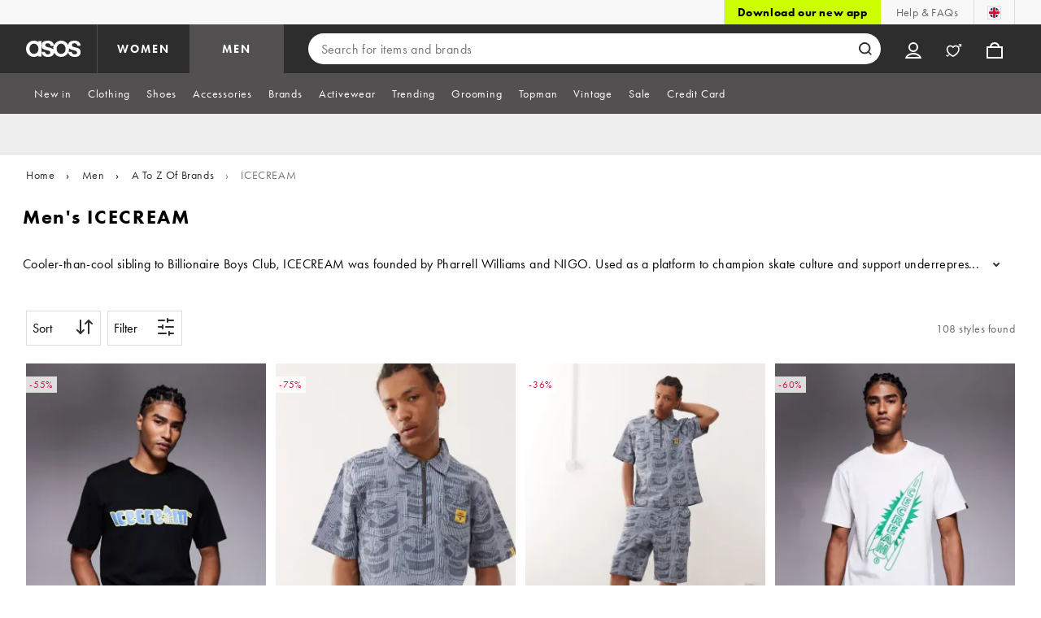

--- FILE ---
content_type: application/javascript
request_url: https://www.asos.com/2LsWmxeL-TkynL4ePw/Y9S5Spawu5iOGE/DQdKdDY/YQt5Dm9/BJn0B
body_size: 171914
content:
(function(){if(typeof Array.prototype.entries!=='function'){Object.defineProperty(Array.prototype,'entries',{value:function(){var index=0;const array=this;return {next:function(){if(index<array.length){return {value:[index,array[index++]],done:false};}else{return {done:true};}},[Symbol.iterator]:function(){return this;}};},writable:true,configurable:true});}}());(function(){XL();FBI();SzI();var rq=function(){jb=[[v6,v6,v6,v6]];};var N;var lP=function(){return Fb.apply(this,[TB,arguments]);};var b0=function(){return N["Math"]["floor"](N["Math"]["random"]()*100000+10000);};var Un=function(){if(N["Date"]["now"]&&typeof N["Date"]["now"]()==='number'){return N["Date"]["now"]();}else{return +new (N["Date"])();}};var Hb=function(){return ["\x6c\x65\x6e\x67\x74\x68","\x41\x72\x72\x61\x79","\x63\x6f\x6e\x73\x74\x72\x75\x63\x74\x6f\x72","\x6e\x75\x6d\x62\x65\x72"];};var nw=function(){if(N["Date"]["now"]&&typeof N["Date"]["now"]()==='number'){return N["Math"]["round"](N["Date"]["now"]()/1000);}else{return N["Math"]["round"](+new (N["Date"])()/1000);}};var xz=function(){return Fb.apply(this,[vd,arguments]);};var VP=function(rJ,Yz){return rJ%Yz;};var t8=function d8(UP,pn){var s5=d8;var S0=C0(new Number(IA),m5);var gP=S0;S0.set(UP);for(UP;gP+UP!=bZ;UP){switch(gP+UP){case rZ:{var ZP=pn[ZZ];UP+=I2;H6.push(gp);var HH=Zk(q9,[Sm()[JH(P5)](mp,lw,r5),ZP[v6]]);Tl(p0[R8],ZP)&&(HH[NB()[Dl(hz)](Ek,hz,ZM,U5)]=ZP[R8]),Tl(VJ,ZP)&&(HH[V0()[wH(Lk)](Zn,bq,TM,mJ)]=ZP[VJ],HH[Sm()[JH(Nq)].call(null,M5,OH,b8)]=ZP[Hm]),this[TV()[vm(Aw)](Cp,Qq)][Sm()[JH(hz)](QJ,JP,XJ)](HH);H6.pop();}break;case VK:{var Z8=pn[ZZ];H6.push(sH);var MV=Z8[rm()[Ol(l6)].apply(null,[Qw,IM,Nn])]||{};MV[TV()[vm(M5)](D8,QH)]=rm()[Ol(tk)].apply(null,[nb(R8),nP,RJ]),delete MV[V0()[wH(43)](210,1008,16,96)],Z8[rm()[Ol(l6)].call(null,Jq,IM,Nn)]=MV;UP+=bB;H6.pop();}break;case cj:{var Cl;return H6.pop(),Cl=ZH,Cl;}break;case p2:{var vJ=Cq(N[O0(typeof V0()[wH(B0)],Ip([],[][[]]))?V0()[wH(Hm)](b6,DH,hz,Kq):V0()[wH(Q0)].call(null,c5,Uk,kw,cH)][O0(typeof Sm()[JH(W6)],Ip([],[][[]]))?Sm()[JH(mq)](g6,Xn,Lk):Sm()[JH(Q0)](qk,bl,RP)][rm()[Ol(tm)](XJ,Vw,Ew)][qz(typeof TV()[vm(kw)],Ip([],[][[]]))?TV()[vm(lm)].call(null,Pw,rM):TV()[vm(Ub)].apply(null,[zP,BH])](V0()[wH(Gz)](pq,dV,WM,Lk)),null)?rm()[Ol(VJ)](QJ,sq,ZJ):TV()[vm(VJ)](rk,pk);var GJ=Cq(N[O0(typeof V0()[wH(n0)],Ip('',[][[]]))?V0()[wH(Hm)](f0,Tk,qk,Mm):V0()[wH(Q0)](c5,Uk,XJ,cV)][Sm()[JH(Q0)](WH,bl,RP)][rm()[Ol(tm)](Bl,Vw,Ew)][TV()[vm(lm)](Pw,rM)](O0(typeof V0()[wH(Sl)],'undefined')?V0()[wH(Hm)].apply(null,[wM,Kl,kw,mJ]):V0()[wH(Qm)].apply(null,[Pk,Yw,qk,Tq])),null)?O0(typeof rm()[Ol(Kk)],'undefined')?rm()[Ol(Mm)](qk,Ow,B5):rm()[Ol(VJ)](nb(nb([])),sq,ZJ):O0(typeof TV()[vm(mJ)],Ip([],[][[]]))?TV()[vm(Ub)](Iw,WV):TV()[vm(VJ)].apply(null,[rk,pk]);var dw=[WB,Sk,KM,VH,Jl,vJ,GJ];var fp=dw[V0()[wH(Fp)](N5,T8,Ab,vl)](nn()[jH(LJ)](QV,R8,Y6,sn,R8));var GH;return H6.pop(),GH=fp,GH;}break;case gI:{UP+=VC;if(qz(AV,undefined)&&qz(AV,null)&&Pb(AV[Sm()[JH(v6)](c6,pw,v0)],v6)){try{var lb=H6.length;var Pn=nb([]);var U6=N[NB()[Dl(LJ)](TM,vl,sl,lm)](AV)[Xl()[dl(VJ)](wz,Lm,m0,km,Ab)](NB()[Dl(kw)](B8,R8,d5,KP));if(Pb(U6[Sm()[JH(v6)].call(null,Mm,pw,v0)],GC[qz(typeof V0()[wH(mp)],Ip('',[][[]]))?V0()[wH(kp)](D6,rV,sq,pq):V0()[wH(Hm)](xb,G8,nb(nb(v6)),nb(nb({})))]())){ZH=N[V0()[wH(fw)](Mm,x6,v0,GM)](U6[Ab],g6);}}catch(xm){H6.splice(wP(lb,R8),Infinity,cz);}}}break;case zL:{UP-=rU;return String(...pn);}break;case C9:{var Dn=pn[ZZ];H6.push(DJ);UP-=kB;var tV=Dn[rm()[Ol(l6)].call(null,Xz,IM,kz)]||{};tV[TV()[vm(M5)].apply(null,[D8,j6])]=qz(typeof rm()[Ol(Xm)],Ip('',[][[]]))?rm()[Ol(tk)].call(null,SM,nP,tP):rm()[Ol(Mm)].apply(null,[Xz,jw,c6]),delete tV[V0()[wH(43)].call(null,210,627,7,14)],Dn[rm()[Ol(l6)](Dw,IM,kz)]=tV;H6.pop();}break;case w2:{var AV=pn[ZZ];H6.push(cz);UP+=bA;var ZH;}break;case AI:{var C5;UP-=I9;H6.push(Y8);return C5=[N[TV()[vm(L6)](Cz,FV)][rm()[Ol(Nk)](nb({}),qm,J8)]?N[TV()[vm(L6)].apply(null,[Cz,FV])][rm()[Ol(Nk)](Ub,qm,J8)]:O0(typeof rm()[Ol(Eb)],'undefined')?rm()[Ol(Mm)](nb(v6),PV,Z0):rm()[Ol(xV)](l5,rl,Bw),N[TV()[vm(L6)].apply(null,[Cz,FV])][V0()[wH(DM)].apply(null,[IM,cC,nb(nb([])),nq])]?N[TV()[vm(L6)].call(null,Cz,FV)][V0()[wH(DM)](IM,cC,hM,Tq)]:O0(typeof rm()[Ol(wz)],Ip('',[][[]]))?rm()[Ol(Mm)].call(null,tk,Rl,J0):rm()[Ol(xV)].call(null,v6,rl,Bw),N[TV()[vm(L6)].call(null,Cz,FV)][Sm()[JH(xJ)].call(null,Ub,bz,mp)]?N[TV()[vm(L6)](Cz,FV)][O0(typeof Sm()[JH(Ek)],'undefined')?Sm()[JH(mq)].call(null,Fp,Gk,l6):Sm()[JH(xJ)](nb(nb({})),bz,mp)]:O0(typeof rm()[Ol(DV)],Ip('',[][[]]))?rm()[Ol(Mm)].apply(null,[X8,z6,Y5]):rm()[Ol(xV)](sn,rl,Bw),Cq(typeof N[qz(typeof TV()[vm(bw)],'undefined')?TV()[vm(L6)].apply(null,[Cz,FV]):TV()[vm(Ub)].call(null,Bk,Gl)][NB()[Dl(g6)](UM,Mm,z6,Lk)],rm()[Ol(hz)](k0,K8,PJ))?N[TV()[vm(L6)].call(null,Cz,FV)][qz(typeof NB()[Dl(C6)],Ip(TV()[vm(Vw)](EB,A3),[][[]]))?NB()[Dl(g6)].call(null,UM,Mm,z6,Xm):NB()[Dl(v8)](x5,sb,xl,M5)][Sm()[JH(v6)](nq,C8,v0)]:hH(p0[R8])],H6.pop(),C5;}break;case bB:{var SH=pn[ZZ];var vb=pn[Bf];var ZV=pn[OC];H6.push(Oq);N[Xl()[dl(v6)](nb(nb([])),JV,WM,sJ,mq)][O0(typeof TV()[vm(m0)],'undefined')?TV()[vm(Ub)].apply(null,[Fl,rx]):TV()[vm(LJ)].apply(null,[k5,Z6])](SH,vb,Zk(q9,[qz(typeof TV()[vm(WM)],Ip('',[][[]]))?TV()[vm(tx)](Zn,A8):TV()[vm(Ub)](Dx,ID),ZV,fX()[P4(v6)](WH,vg,Es,nb(nb({})),g6,nb(nb([]))),nb(v6),Sm()[JH(GM)].apply(null,[Xp,WN,wz]),nb(v6),TV()[vm(rk)](pW,zp),nb(v6)]));var UG;return H6.pop(),UG=SH[vb],UG;}break;case pB:{H6.push(lT);UP+=RU;var WB=N[V0()[wH(Q0)](c5,Uk,nb(R8),nx)][TV()[vm(Q1)](Q1,Oq)]||N[Sm()[JH(Q0)](Ub,bl,RP)][O0(typeof TV()[vm(pR)],'undefined')?TV()[vm(Ub)](Dv,Qm):TV()[vm(Q1)](Q1,Oq)]?qz(typeof rm()[Ol(ct)],Ip('',[][[]]))?rm()[Ol(VJ)].call(null,X8,sq,ZJ):rm()[Ol(Mm)](nb(v6),tg,x5):TV()[vm(VJ)](rk,pk);var Sk=Cq(N[V0()[wH(Q0)].apply(null,[c5,Uk,VJ,mJ])][Sm()[JH(Q0)](IM,bl,RP)][rm()[Ol(tm)](zG,Vw,Ew)][TV()[vm(lm)](Pw,rM)](O0(typeof V0()[wH(Aw)],Ip([],[][[]]))?V0()[wH(Hm)].call(null,UY,rS,nb(nb(R8)),L6):V0()[wH(mG)](qm,WN,rk,M5)),null)?rm()[Ol(VJ)](nb(nb([])),sq,ZJ):TV()[vm(VJ)](rk,pk);var KM=Cq(typeof N[TV()[vm(L6)](Cz,jz)][V0()[wH(mG)].call(null,qm,WN,cV,nb({}))],rm()[Ol(hz)](XJ,K8,qD))&&N[qz(typeof TV()[vm(sX)],Ip([],[][[]]))?TV()[vm(L6)](Cz,jz):TV()[vm(Ub)](Cs,KT)][V0()[wH(mG)](qm,WN,tk,tx)]?rm()[Ol(VJ)].call(null,sn,sq,ZJ):TV()[vm(VJ)](rk,pk);var VH=Cq(typeof N[V0()[wH(Q0)].call(null,c5,Uk,TM,nb(nb(R8)))][V0()[wH(mG)](qm,WN,D4,RS)],qz(typeof rm()[Ol(M5)],'undefined')?rm()[Ol(hz)](TM,K8,qD):rm()[Ol(Mm)].call(null,nb(v6),JN,XS))?rm()[Ol(VJ)](rk,sq,ZJ):TV()[vm(VJ)].apply(null,[rk,pk]);var Jl=qz(typeof N[V0()[wH(Q0)](c5,Uk,nb(nb(R8)),nb({}))][nn()[jH(Aw)](NG,fw,dG,Xm,AN)],rm()[Ol(hz)](TM,K8,qD))||qz(typeof N[Sm()[JH(Q0)](nb(v6),bl,RP)][qz(typeof nn()[jH(M5)],Ip(TV()[vm(Vw)](EB,JX),[][[]]))?nn()[jH(Aw)].call(null,NG,fw,dG,kw,kw):nn()[jH(mq)](X8,Jr,Kr,rl,rk)],rm()[Ol(hz)].call(null,dG,K8,qD))?rm()[Ol(VJ)](WM,sq,ZJ):TV()[vm(VJ)](rk,pk);}break;case zC:{UP-=lA;var D1=pn[ZZ];H6.push(c5);var rr=Zk(q9,[O0(typeof Sm()[JH(LG)],Ip('',[][[]]))?Sm()[JH(mq)](nb(R8),C4,Nt):Sm()[JH(P5)].call(null,qk,j0,r5),D1[p0[Vw]]]);Tl(p0[R8],D1)&&(rr[NB()[Dl(hz)].apply(null,[Ek,hz,Ux,Bl])]=D1[p0[R8]]),Tl(p0[RP],D1)&&(rr[V0()[wH(Lk)](Zn,dT,nb([]),zX)]=D1[VJ],rr[Sm()[JH(Nq)](QJ,sW,b8)]=D1[p0[Hm]]),this[TV()[vm(Aw)](Cp,rs)][Sm()[JH(hz)].apply(null,[dG,pv,XJ])](rr);H6.pop();}break;case IK:{UP-=w2;return parseInt(...pn);}break;}}};var fS=function(){Bx=["R\x00JTKcID-P","N5<S","]\'\x000I\x00REzVZ","6Q\fCAZ\x07VD/\x40","CO\n=I\f\\T","IAI\fCKN.A^3","8XQP","E","PTQ^a5\x3fH\tI\x40","\"","HD!OO\x00\'z\bIE^BL","R/\f U","Mo(\b6RPoRVW&","R4V","\bPTONzW&J","N\fPiZ\x07K","\nVEOCzM&IU5","P^M6A","H(6","=y[S*RI=JEP^\x07B","O.0U\nENM\x07J","I$\b<K\faVK\fRsH0PU$","","\x40","7XtIV\x07Jm\x407M","VOSZn%","F[JvE\nJN51*M\f","YM,K\x00","7X","j\x07\x40^T/PRy3\n$N\fV\x00f\x07JOD1","|","$:^\fkRG\x07HK\x407MU6S","HOMRVN-","^5\r<Y","%TAROIM","\x40MO6NMN7P^\x3f","Rc7j%u0k","6{E]/I[T/A","\v6s","(\\\'","U0P","MJSq+EO.\b","uf-r","HA\x40","TZ5<O","5M\nB","I\x3fm8GvVEJ\x3f40,v\"qu|f","^OQH7\vL","A","6WI/>X","EMD\"Pi$6I:MG\x40JkH.AN5","\r\'I","B+AP<O\bCEIK\x40MU \t","IRL","]GQ",":^pIC\x07oM6C_R/","uFL!K","T,$&IIAZ\vIQb,JI.\t\x3fX","BV^U+]\x00a\x00+M\x00VE]_`MHoB\na#6_IWyBqUsz$p","K","^#\"k\fJDA","]PK","V^S0A","d-PI","GOCJZU&","OLu1QO$","\v6E",")\t ","Q\x405MZ5\n!","\nAIB","WTORkS\"GR/","\x3fS","XGJU,BW-","9Tb\x07","OS,PO86","V\f]cAC",".K\bs(7X\x07","#TM\x40:","N\fPb\\PZr*CZ-","Q3",",\n&N\fQP","GgMS\"]"," 8","\"\r!RAoL\b","wT\\\vHX","\t","N^","B\rAVO","kAZ`4\f6J\fV","IPJ*A",";",".E","BH","WD*CO","T\n\'iECE","CAHKS:","[D7EW","&","","TZL,Rr5\x00>","I","\nPRB)CF","&N\bCE","F\x07G","\b$Y","TY\x40\fCM~\"\x40R5\f<S\bHDySN\"\x40_","(TPB\x07v^XV\x00T3","BFK","R7E\x00O","<T\x07PE\\V","&RE","K476S\rARK","\x40Q","cFIRDct6}a3:XAR","6S\bFLKvST$M","xN,C^a12QpBAVOcr_$\nso\fJDKCM",",\'\"m9p}^GY;\\","ZM&IU5#&QmD","sEL\'^\tccU$2QItL[OQ\x00KO \f=X","AToRMH!Q^","5\n\x00IMNI6GX","P\x00B\v\'O\x00AS","\"G^-\x00!RATK",";U5\t","O2","VD","\vHQD1lR&\r\'","HZY7hX","TK","I\x40/Q","p\b\\ICKB\"H22^SGCD;G^%\x007","AOTA_.","BO\"\rD.AT~T^L0eR","B3\n ^TE","MJ\\g,Jv$!T\nW","SZOQF","GO\x40CQUM_.","d$\v","CEZ%GRD3EH","2Ua\t","TT",".","*J^9*5","#\t<_","M(O","RU%\n!","L3\f\'\\\vHE","R.\b6IMCo2oQG/MS5","\x00QO.\bOKRoRZSQX5\f<S*ELB","73","\tk\rO:&S\nPIA\fK\t1\r\tI$&O\x07T\x40\x40JO PT/Gn\x00]PK\r\x40r:IT-Cu]ML\rJ~P\vK$\n5:]ML\rJH7A\x00Z5\n!QNMOPOkP[\x403\x00\'HJ\x00ZVZN%F{&S\nPIA\fK\b8VO4=\fSQB7MUcXnITEAlX.FWgC\'\nKN]TJB7K\x00|X\x00DFOBD\x00K\x00~!B,\x07<QGTRAIKX3AM2>_H_OD,BRO<I\'\r]HH\\U*K3MzFKQSKBUKS*Gzn[JCZ\vIQ\tj_\x00^5!SIA]GM&\tFm\vnr\vNEM\bOS,PO86N\x00\nGLn4J\"I.6O]\fG_i]K&G%\x005T\x07Ap\\\rVZS7]G\'=^MO\x40JRSoA[\x405>!`TAXJJD>\bc&S\nPIA\f7]^.snIBAlX.FW{.A\x00\vRZS\"PI=q})MTKGKN1^X|}\\]NM+RZS\"PI=q})ESW\fEvU&VO.qA\x00IlU1M\\4A`nIlU1M\\4RBU\x40RVN-5I!\f\r[\\\x07RJS-=Y+\x000IG\x40EH\vHZq1K^3*\bRP^M6AH^m\x00=HARO\x00JZb^X.\v5TQRO\x00JZb^L3\f\'\\\vHECB\boP)I\'O_F[a\rX 0UAP\tUYT-GR.\v{IEV\fKK]MD7Q\x00Ua\bO4ES\x40JO PT/E \bR\x07\nQ\b8RIa\nnOOR\x00TPU,P\vK$E:SPA\x40CPGcRMI{\\TkBD\x07EK VZ5\x00{RGTRAIKX3A[4X=XJ\fZCz\rII$&O\x07I\n~*JT*\x00qRABCmkP^^mz\x40\x40\bASSQB7MUa\r{IEV\fKK]KS:_\x00^5!SPY^\x07O,VZ-G\\CZLE^M/\f\x00$L.\x40\nETM\nK\b8VO4=F]PKXKI1Km!ZSP]SCV1E2^%\\P[G6JO(\n=\f\tU\x40JO PT/E*\x40_]HH\\U*K%MzFRA\\BAZ>&I&ABU\x40RVN-\f[\x403\x00\'HJ\x00Z\nOL\\j\rIM sPTkBD\x07EK$Ak3\n\'R]PK-\x40V~IT,M>\'\f{sK4TL`XnSOO\x00GSMkS^NhCuW\x07YP^ScFO_o!RKTWCWmT\x00T5\n\'DAa\x00LZB7\nI$\'XAC\tSQB7MUa {I\x40_{\f\fCGUa\bPO)<JK\b\\\x07RJS-/\'\n!x\bGHJ\x40JO PT/M!B\bZNT\t%QX5\f<SAP\tUCKT1JRO)\f 6MNX\rMZ\t1\b<Lz\x40\x40\r]HH\\U*K9M!\f\r[HH\\U*K/M:\b\bUDW\"VRW|\r{O2M}\n^\bxMc;OS_S7]^h%\\F\b^S$\b\'K%\\QECKT1JRHgCqR\vNEM7\fgC<\nELBJU{L \f\'\x40E\x00CLN/R2K\fb\bSAGU+Ai&S\nPIA\fK\b8JZ/\x00+IK\bT\n\\\b>\r^\'=^MO\x40JRZ-\fPO)<JK\bT\n\\\b>\r[$K!XKLX\x07L\bmP^/M{[JCZ\vIQ\t7\r\t]o2QAZNSGjY[i&S\nPIA\fK\b8VO4=\x07\fZ\nTPVa\b4I0\r\tSS\"V<2OIEGJRWH0\bPd(\v%RAP^M6AH]4\v0I\x00KN\nM\b8B\x07U\":R\x07OK]MD7Q\x00Ua\v6JIA\bSQB7MUi\x00R\x40_N\nM\r&\b<Lz\x40AT[H\x40~EMZo;X\x07\fO\rNk\rFh5H\x07GTG\rHmkP^Im\x00zFER\fR6W^/6Y:PA\\S&P\x07I/E5H\x07GTG\rHNoM[\x40({\f\\EMRVO$O|\vzIVOYBHZVca\x00I.{.ANKGKN1Ha\x3fO\fEDWBTJO-M\\cLhT\fM\rKOM&P_cXn\x00\x07\r[GU+VLcXn\x00\rTFIH*\x00^5!SRABCW,MqI7R\x07AR[BG,VZ^o\b6IKD\r\nZ\"V(^hRA\\BGDm\x40W$2I\fIHJGZ5E\x004X\f\b\bE\x07YOY\t6\r\tR\'M&\x00TP\x07IQU*J\x07^z6IVN[BH%\fPU$\'TKLKZU+K$K X\x07PKLyLD-PO^o!ZRAL]\x07VGkS3\n$TKLKZU+K:\f5KWU]CQE&\x40!O \'T\x40KRWS,SRU|G0RTLKC[oA\\Z3hXG\x40I]GKB+a\nX$\'TJ\bKLGMFjYW2\x00qO\fPU\\\f~A\\V$;R\rKLG]S6Tc6IVN\fNC\x401C[\x00/XqXAC[OQFaZ3E0\x00\fT\nZ\bxMc\v<OEL\f_BmP\vK$L(T\fN\x07\b[N-AM\"\n>MATK0QK$\v7X\r}IKB\r \nI&Xn\x00\rCA\fRVO6AII$&O\x07_VOSZ \nI&I7R\x07AKLBPO&Y5\r!R_EU:TgM=\x00KGOCJZU&\x40P$K>XLOJ_KI1Km\x00}\\CMLGMFjYF\'=^MO\x40ByUoV[\x407!\fR\x00CKI,\x40^U|}TAROIMz&yIR\'M%R\x00\x40\x00_OjVO4=\nDKCX\x407AOU4\t\x3fKPH\\\rQ~g}TAROIM1AN3\vuAVC\x07RWN\'PI$&O\x07\f\\LGMF~RR%Ec6\fT7L\x00T6Gn\x00TVC\x07RWN\'\rGc6IVN\fCDeZIo\b6IKD\x40RWS,SP3K2ONKkX3A7I3\n!KpHKBOKD1ET3E7R\fW\x00\x40\rRQ1KR%\x00s\\I\x07\rcIO)\n7\x40\r\f^YP^ScKOSi\vIGMTKGKN1\b\x00 4RMF\x40RWS,SP|X<]PKKTZU6V3K>XLOJ_KI1Km}\\CALGMFoV\\_$\t6Z\bPE\fSSMoTIM sTTKOAS&P\x07I/E:\x00\nDA\fC\x00\t13\x00 HPnOCb*\nZ-6\nNKRUmJC5)<^ERKSMOaO3K>XLOJD\x00SmIO)\n7\x00KJEVSmE\x00\\|<T\r\x07NTE&H\\ 6\x00\x07QLBNV*ZIo\b6IKD\x40RWS,SP3K2ONKkX3A7I3\n!KMTKGKN1\x00^2\x3fIIMS\fIK\"JRT#6^\t\b[D/AZ5\x00nSHLBG6JO(\n=&\fT\x07P^ScVO\x405*qGZ9b\\xRR/E\'O\fR\x00GKB+hX|\b\f4\r\fBOQ7T3K5T\x07ELBjPB~P)\tI!\bBTKjPB~P)\bLIMS\x00TFd-P\x00R$}MWHBG6JO(\n=:\fT\x07P^ScVOOo<PHEZ\vIQ]\x3f_\x003K\'DA\f\fIML\"HP%\x00\x3fXA\x00\\LGMFoP\\X.\b#Q\fPIA\fM\\%QX5\f<SIN\bZK]KI*W\\O3SVIKdZ7V\vw.iKOZ\x40[b\r7\nT3 2^\foNVRj\bS(}O\fWEZJ\x07\b>B\x07U\":R\x07nDH%\f:2OIVZ9Sb*BZIh6IVN\b\\\x40/HZOh^:[AF[\fEKH,JP|*M\fKF\bQD;P[I$&O\x07T\v\x40\x00*W<ZM\'ANIN\b8RIa\x00nX\bNSQB7MUa{BO\\J\n&-\x00=ZL\x07\v\x40NmGW-M\'\f\r\t\\\x07RJS-\x007\x3fH\fTu\x07{Sm\x40U$Xr\fEV\\\x07RJS-\x007\x3fH\fVA\vBoV\\_.\v6\x00H\f\\MD7Q\x00Ua\v}S\f\\T\f[BS&P\x07I/=XPo[YT-GR.\vs|A\r[\\\x07RJS-_Z-6\x07KIJBE,J`U.\x40AT[HXmT\x00T5\n\'DAJNOCoT/\'OGTAZ5EN$_7\nKNH\vAJS\"F^{Dc\x40\x40\bI\nB,JO30IVP^M6AHBm<SMG[G]M&S\v<LDG\x40I]J^X\rE^|{YEH\f\f%CQD1ET3#&S\nPIA\f\r&\nH\x00=XETA`JO PT/X5H\x07GTG\rHUj_Z3E!\x00KBU\x40RVN-O5#XB\x00ZD\x00K KH5&^KRCKT1JS3CuZCA^3\'RbU\x40RVN-O|M!\rMS^GFo\"IG=}S\bIE\x07K[DmII*X5H\x07GTG\rHUj_\x00^5!SIkBD\x07EK0Ak3\n\'R]PK-\x40\x00n!NX5K XtRAIKX3A=]iY\x40\bZLy`Q1KT:nYEB\bZNJA^3\'RbU\x40RVN-[m}MKTA_OD~kQ$\'\nVEOCCj\bFm\x00}\\VA^_\x40JO PT/M\'VEZTQZ{L \f\'\x07Y]\'G3VO.*M\f\r\fHJ^Q1KT5#XEG\fSQB7MUiL(O\fPU\\\fKI*WhI6(WY\x40oKD1ET3X+\f\nA]H\\%QX5\f<SAP\f\\NHNoM[\x407\n:YI_O\x07kMOk3\n>TA\tGM\"^6E+\fT\nQ\r,\r^Rh^!XQR\x40BCH0cU$2IVf[\fEKH,JZIhZ2\x07\b\nNKR\bmP^/M{[JCZ\vIQ\t7\r\tI$&O\x07T\x00IQD|P\\M \t&XSE\x40\x07^K\tjY[<I\v\r\fHJDMo5^/\x00!\\KR\fK\nY\t!\b\x07i&S\nPIA\fZ1AN3\vsIMSSKGkF^5\n\x00IMNI\x40\nG6JO(\n=\x40_RKSMOaY+\x000IIcE\x40\x07T^U,V/<Lz\f\nKKUG6JO(\n=\r[XTS~kQ$\'\r\fK_}b%K\x007!\x07I\x40BTDmT\x07H)M=RVEZTQ&\n\x00^7\x00!N\f\f\tSQB7MUa{BO\\JZ/A\\5\rhRA\\BHDmTKiLhT\fN\vHSjVO4=\nVOSZ-\b%\n=XT[MD7Q\x00Ua}YJECU>Y^^o2QAS,\nU3VO.*M\f[M\rHLU1QO.iWEVE]\x07RG6JO(\n=\r[GKI*W\\K3\x00%\x00Y\bTF\vUO&\\qI\'U\x00W]\x07HK7LHo: X\x07PX\rO[s\bS(}YJECU+M%\x00\x3fXETK_HJM/\bS(}P\fPHAO&\\m;T\nA\\IN*\x40R\vm;T\nT\\cQU1MHo<O,ECFJu\rbP[].{K\bV\x00\\BOQ7LHhG\'T\\LEW\x401eqLu\nCOJU+M3LuHMS`h\n1\nW(6X\r\t\bDKI*W)IX%R\x00\x40\x00K[R7K\'=^MO\x40JDU+M%\n=XTGM7S(}I]e\x40TVD0Bfo<PHEZ\vIQ*BZ5\r!R_RU:T5\r!RT\x00TX1AN3\vsIMS\x00P^M>\bR22I\nLeVCOU*K\'=^MO\x40JRZ*BZO)\f \rKNKKRWS,SROz2OIVZ\nOL%QX5\f<SIA\bKNHZ1AN3\vs\\GPY^\x07U+VLcI2\bVG\nM-A\nO|\x00SO\b\\LKZU+Kc\v6E\f\\LGMF~RR%EcE\x40\x40PSkRIa\vnIMS\x00TFd-P\x00R$}Q\fJGZ\n\v-O\vzH~S\x40_VOV7LHo!D,JT\\\vCLz-y^Z|\f}^IPB\x07RVN-]iG!RP_V7V\vw.zO\fPU\\\fZ\taA_cLhT\fI\x00TFm,GN5\r:NGTRKDW\"VRN|\n}^\bHL\v\nB\"PS\r\n0\x40\bC\r\b\\\x40/HZRmG5T\x07ELBjPBa\rIR\'M&OG\tU\v\x40U+M16KUMMR\\IK3\x00\'HJ\x00KJOB\"PS\r\n0H\t\v\x40U+M16KUMH\vH^M/]>T\"L!XQR\x40BCHmBU \t\x3fD%KC\x07CSR&]izF\x00B\bZ\nOL3VM}\f}^\bPCF.I\\\b1AN3\vsXAMMR\\IK`Uz\x40\fHSKOY\tbG[O)<JIJEYBcMS,VZ5*PAZ\x07KZO7R5\r<HCOEW,VR](\v2Q]\x07YOY\t7LHo!XI\x00OQ\x40/H\vw.zO\fPU\\\fZ\t*\nR/\x3fQhOMK[B\\>\bY3#ISBU\x40RVN-\f3L([V\bXTD~PR2K\'OaNZOZRmHU&;XE_\fnA[\x407!\x07TF\vUU1]7U5:XEsYOY\t-\nI8)<^UTF\vUQ1Ag\n}^\bHL\f\nG*JW-R\n\t\bDRWH0\nI$oSGBI\x40JSXK:2OIM\x40YDMD\"OF(CuKFRKM~G=G0R\x07PI\x40C~gC:VYb\rE1TI}X:MNOJFm,GTi\fnSHL\x07YP^ScEOR~\f}^IPB\x07RVN-\tFz6IVN\bKX3AOOm}\\C\\NO\x00\t7LHo\b6IKD\x40HZY7^O)\f \x07AXZ_OG*JW-R\n\bP\x07XRWH0\nT,\x3fXA\bOK[B,IW$6\x07QNMOPOkP^Ih:[ATFIH~OOo*M\f\rTFIH7\nI&^!XQR\x40\x40DMD\"OP|X\']PKZB,JR/6TZLRFQ&S(}S\f\\T\b^S$PI$&O\x07_RU:Ti;T\nRXJU+M 4\x00\nA\\\nKI*W\\V$;R\r\\\x07RJS-^O)\f \x07AXZ_ZO\'[c\v<OEL\f_UmP\vK$CuOO\bZ\nOL-A\nO|zY\fH\vHVR+N/\'TJ\bZK]YN1\fZ3E!\x00LI]LRMXJI(\x00 ANINxVLq^~\r[XTD~PR2K\'OaNZOZRV/\x00({XGBI\x40JSXK|X\'AT[HU+M\"\n>MATKJCB,IW$:R\x07\bE\x00\x40KD1hXhI\x00\f\r\f^[B\"PS{&S\nPIA\fK\b8BIi2OIVZ\nOL7V\v~/!T\fWB\x07HXU+\tC\x003[n\rR\t\r\\K]I\x4015\r:NGPRW\'HKS*A`38hT\fE\x00TFm,GO|zFER\fZ KK-\x00\'TJGU+VLcXn\x00\x07\nTWCZ5E\x00.X=\bVG1Z\b>VO4=Y]Z\nTPVcJLa !OV\b\f\vJSD$E\"\'^AZCRQ7[Fm6Q\fCAZ\x07VD/\x40H]4\v0I\x00KN\nM\r&\r\tI$&O\x07TF\vUE&H\\ 6\x00MTKGKN1<5LO\fWUBh^L&\x00/\x00+I%KC\x07[-A\nOcXn\x00LI]LKZU+KgM\'U\x00WOAW,MqLMY\fK\x40JO PT/E6\bR\x07QT/HO3/OWPB\x07HXU+\rTinIGHE\x40RW\bxBIi2OIANHO&SRz32DAV\t\x07M&Y/>6`TP{K\x3fMD7Q\x00Ua\v.[JCZ\vIQ-\f3I6\x07\bO\v\n^\b8P\x00B:2OIQZ9Ob\t\"\r^X|}K\bHUKE^U LZOh!XQR\x40BPPH\'5L.HG\x40O\x40\x07M\t \rHk3\n>TA\\\x07UPM5AZXhK\'U\fJ\b\x40NI\\%QX5\f<SIK\bZK]MD7Q\x00Ua&S\nPIA\fZ5E\x003X\'U\x00W\fK_GMF6IU5hO\fPU\\\fQD4\"I.\b:N\f\f\bHH\\U*K.I:RA\\BGUmEK-{OEA\tSQB7MUa{I\x40_N\nP\r*\b\x07\"IqS\f\\T\fNR\\%QX5\f<SIG\bZK]Q\t\"\b(I&\n\bZ\nTPVa\b<{KMDRB\bjYT/<S\x07ACZ_\x40JO PT/MzFERP\t1\f[,!VA\fF[\fEKH,JROi\vzFER\vMD7Q\x00Ua{GSROG6JO(\n=\r[H\rTx\rL(0UAP^CI7\n^9zF\nESKBS&P\x07I/E:\x00\x07\nPARLzsy^Ooc\x00\x00\bT\x00\fCGU~^]4\v0I\x00KNK]I\x401.M!\x40\nMOM\t%QX5\f<SIP\b\x07P^ScJ^RmHEG\fBN\x40RoL^KmDE\x40\fINKVoF^~mqRVEZTQ1\f[62MA\fF[\fEKH,JZOh5R\fKUHH7G5K#O\fRZLHZY7\r\tX 6YRKSMOcQO]4\v0I\x00KNK]VGkZ\"\n=S\fGTG\rHH-Z7\f4\\KR\x07KTZU6V/\x3fQRRA\\BRO\"R\\ <OGGO\x40\fC\\U*K3X\'\fBFKRVW&p\vK$I6\x00\nRZMD7Q\x00U\rTK]D}Mp_~EPZVZ]\x3fN-\tq`\bASQB7MUiL(O\fPU\\\f^,\f\x00hK>\\O\bSQB7MUa{VEZTQ1\f[62MA\fF[\fEKH,JZOh5R\fKUHH7G5K#O\fRZLHZY7\r\tX 6YIHJJR&V3\\$\v\'y\bPA\f\vHO\"R\\ <O\x40_T\x00\fCGU~IY3\x002VVEZTQ7\nY3#IARKSMOa\bN-\tz\nESKBS&P\x07I/E\'\bFR[R1AN3\vq\x07EVGGKN1\n\x07H$Z\fJTjR^$As(;x\x07PRA_i\x40/QHi>q_ENJ.KR-\x00qKERM\nOKD P\x07I$G\vMT\x40\x07ULoT%\x00\x3fEPBRYN1IPc\x3f\\BO\\pZS0MUcIqH\bbUBpZS0MUcIqJS\x40\nG6Hm$ TJlGR|j\rIX 6ZCOCD-\x40P3\x00\'HJ\x00ZLUKN3\f[F<LI\x40Y\t\x07K\x403TBi;T\bA\\SRD-P<I:\x00QNMOPOk\r\tI$&O\x07A\x00VOM:\fS(\\CUC\x07HKRjY^U|&S\nPIA\fZ5E\x005X(\x40EVUKS:_Z3E6\x00\x07AW-\x40YR V^/&2SESR\n\bmCO\n=I\f\\T\x40QZC$HPm\vnXGCEZ\'^KD-WT/Mqj,fgb=BZC6C-I$\v7XARq\vHYNa\rIO|%X\x07\x40O\\XCF&P\"Z3>XAR\f\bjoe!p!\fk,jda0yhdc>m6S\rARKZ$Ak 2P\fPE\\JHt\ri3h\n b;anj\'tzss7y)z\x40RRA\\BIO&SRt\' ^AE\x40!GQW\"WZ\vmUzATm\rHKD;PZ6\x001Z\x07NONmCO\'X\x07WIA\fvf5w6_C\\\x07H[D1A\x00d(\v5RK\r\\_]ID-\x40Is_<AT~T^L&PIi\f}h\'ia})c{~a<7\fj,fgbK\nMD-\x40I$a\x07\nGKv^S\"IO${TGqnc#utd\x07{ ~!o,vy\'dxmjY](\v2Q][\\\x07RJS-_K436S\rKR\bID-\x40I==HH\fISmD-\x40I$iIGVE\x40CMD1XU4\t\x3fTU4CQE,VHIo6S\rKRZQT/H^\\1ao\fJDKCM1\n\x00^/6O\fVRHJM/YFm}S\f\\TT\noS,IH$K2Q\f{GJOk\r/o2I\nL\bSQB7MUiL(O\fPU\\\f}b\\j\rIX 6_RKSMOcGOOo6S\boP\nS%QX5\f<SAP\tU\v\x40`1VBo\f |VAWJR\b1AN3\vsI\fC]%QX5\f<SAP\f\\K]I\x401/\x3fQTT\fSSMy\x07U%\x005T\x07AD\fCKX3A]a6*P\vKL\bDRdr:IT-K:I\fVAZ\rTb]\x3fP)%:I\fVAZ\rT|xM/\x3fQHE\x07P^ScJ^Tm\f\\EQu\x3f\n\\b^W|DbVYU\v\x40H~\f$K0\\H\bZKO&\\qXn\x00\r[GpC)AOi\x00zTE\x07CKT1JIX|Db\x40\fHSKB\x40PSkS\"X{STMMJS\t&\r[%\n=X\x40\bOT0LZUo2QA\t\bSD-CS`XnO\x40CC>GO\"\r{I\x40_LCN~P](\v2Q][Z_DH%\fSXgC=HH\x07\bMD7Q\x00UgC{\\TA\\\x07RJS-\f[\x079X\nP\bOK\x07\"\r[I$&O\x07YFG\fGSM:_]i\tzIVOYBIB\\1AN3\vsHY\bqNi]\x3fB\x07U\":R\x07\fTDH%\f:\f5KWT\\\vHX~B1\x00<[IP\t\\\x07RJS-5I!RRA\\BHn!NX5K#OPOZVZ7K!O3\f=ZGGABK\bmWR\"\x00{E\t\x07YTZU6V\x079X\nP_Q\x07eP\\X.\v IQCZ\rT\x07kJOOo<SPR[RPSmJV$L$EP\f_O\x3fXPh$q\x00TN#TM\x40:\nI.\b{I\x40oAJL&JHcXn\x00\x07X\\<\x00Mrh\v\'VRSCq\rZ{&\x3f\\TEJK~S1E\vnK\'XP\b\x40KZ\t7\b\x00{<T\rS`\r\f\rG\'=^MO\x40JDU+VLa\v6JIpY^\x07cMS,VZ\b\v%\\MDRKD.T5\nsY\fWT\\EKT1ARU.\v~TARO\x00JZ*JO \v0XGxNg\fPS\'A\x005\ns_\fIZ\x07T^C/A^/\n=\bVROPC)AO2E>HP\x00FPZ\")h8\b1R\nIZ\x07T^U,V/hE>XLOJL\\k\r^]|\t\b\r4\bS}|oLONiLMTmNZ\b{\x407A&R,\x00RIAZJS&WW7\x007rPIA\fU\bmPV$\x3f<S\f\bVJHZVc`O$L}IwT\\\vHX\tj\b\v/%TETA\n[:\nH\"&Y\x00CIH A\x3f^,\n!DEIWLN^S\'SI$&<S\nQR\\\x07H\\XoSOBo\t2SQAI\x07\n]:\nZ/&\\AS\'F3HO\'\n!PE\\WLSLD1e^/qT]OViD1WT/I\'\bFR[R1AN3\vqPS\nPR T\x07%/SHL\\QoH6I\x3f\\BKF\x3fXN-\tU\nM\fCK+\b\x07Z{\\lJdoQ_{ZQ]B\"WpPi^\bWE\f\x07H[yVO4=\nSZ\rV\b>RIa:r\r\fZK[\bj\x00^5!SIBU\x40RVN-\f[\x403\x00\'HJ\x00ZLGOQ/]ZO)\f \bVG[CQU0\rFiL{RGA]\x07\v7\n\n|}N\fJT\bKmTH5(6NEGKLE^M/\f5UIGP\x07NUZM%\nW.6\x40COCyGH$G6S\r\\\x07RJS-2<MA\r]SK\nK\b>\r[z6IVNSQB7MUizFAT[HUmEK-{IMSTXT.AO2L.\x40A\r]\x07J","d1VIa\x00+IECZ\vHX,FN22I\x00KN\tCFRm","_$:S\ftRACMU:","QLM","DKJ","b6WEB\x07HVT.{M \t&\\A","6PREoJzW&Jw(\'X\x07AR]","P$","LARW"," I","H0tI \bSELG","GW-\x007mENZ\rK","sFTZEV\x00Z8\'&[AR","TW$52D:AT[","C.","U\' ","H0f\x00Z7\x00","iA\x00GCM\x407K\x00%\n6NIJOZBVMN5M^as","","UO\x404J","N-HZ%\x00=Y","B/K^","S5#\x07","q 29HUIOOQqT3Em(ti TPV0A\x00H","KNM\n^%","ORD]^2","HBixWa8uU","\\E {H%5Q\bWUZ\rVYI5G(w,5Q6","M#R\x00JTK\\N\"V^h","RKSVS&\x40","\x403T\x3fR/\n!k\fVSG\rH","DKO\\DM\n^-72I\x00K","BI$","WJ","!^3:^\fsO\\\tCM","IRQ\"Vz*\f7","E\bC","z","TZL,R","N^","%\x00\x3fI\bpIC\x07UK\x40.T","\\TLGGKH,J]Q 2N\nVI^","<H\nLE]"];};var Pb=function(KX,c1){return KX>c1;};var cG=function(){OS=["\x6c\x65\x6e\x67\x74\x68","\x41\x72\x72\x61\x79","\x63\x6f\x6e\x73\x74\x72\x75\x63\x74\x6f\x72","\x6e\x75\x6d\x62\x65\x72"];};var nW=function(Sg,Er){return Sg<<Er;};var Tx=function(){return Fb.apply(this,[Lj,arguments]);};var dr=function(p4,Ox){return p4&Ox;};var EW=function(jE){var VG=1;var gY=[];var cS=N["Math"]["sqrt"](jE);while(VG<=cS&&gY["length"]<6){if(jE%VG===0){if(jE/VG===VG){gY["push"](VG);}else{gY["push"](VG,jE/VG);}}VG=VG+1;}return gY;};var mv=function Gr(SX,Ex){'use strict';var FN=Gr;switch(SX){case BC:{var nX=Ex[ZZ];var LT;H6.push(bt);return LT=nX&&I4(fX()[P4(Hm)](E1,NG,BW,nb([]),hz,Qw),typeof N[TV()[vm(v8)].call(null,sq,EM)])&&O0(nX[O0(typeof Sm()[JH(Mm)],Ip('',[][[]]))?Sm()[JH(mq)](nb(R8),Xv,kX):Sm()[JH(g6)](Xp,MN,tk)],N[TV()[vm(v8)].call(null,sq,EM)])&&qz(nX,N[TV()[vm(v8)](sq,EM)][TV()[vm(Ab)](IM,nG)])?Sm()[JH(nq)](Ab,J5,L6):typeof nX,H6.pop(),LT;}break;case ML:{var lR=Ex[ZZ];return typeof lR;}break;case JA:{var gX=Ex[ZZ];var zg=Ex[Bf];var CT=Ex[OC];H6.push(QY);gX[zg]=CT[TV()[vm(tx)](Zn,vk)];H6.pop();}break;case r2:{var DY=Ex[ZZ];var vS=Ex[Bf];var Rv=Ex[OC];return DY[vS]=Rv;}break;case Zh:{var k1=Ex[ZZ];var N1=Ex[Bf];var js=Ex[OC];H6.push(lg);try{var Or=H6.length;var XN=nb({});var Yv;return Yv=Zk(q9,[TV()[vm(M5)](D8,cm),rm()[Ol(tk)].apply(null,[DV,nP,Yl]),V0()[wH(hM)].apply(null,[MR,P1,E1,nb(nb(v6))]),k1.call(N1,js)]),H6.pop(),Yv;}catch(Ns){H6.splice(wP(Or,R8),Infinity,lg);var G1;return G1=Zk(q9,[TV()[vm(M5)](D8,cm),NB()[Dl(Vw)].apply(null,[br,Ab,Hr,qk]),V0()[wH(hM)].call(null,MR,P1,zX,c6),Ns]),H6.pop(),G1;}H6.pop();}break;case T3:{return this;}break;case ff:{var ks=Ex[ZZ];var BT;H6.push(Tq);return BT=Zk(q9,[nn()[jH(Ub)](Tt,Mm,J0,Q0,LG),ks]),H6.pop(),BT;}break;case Df:{return this;}break;case OU:{return this;}break;case KA:{var mx;H6.push(Us);return mx=rm()[Ol(Fr)](nb([]),Fp,tX),H6.pop(),mx;}break;case q9:{var HS=Ex[ZZ];H6.push(VT);var fT=N[Xl()[dl(v6)].apply(null,[ED,kG,qk,sJ,mq])](HS);var WX=[];for(var S4 in fT)WX[Sm()[JH(hz)](nb(nb(R8)),vt,XJ)](S4);WX[fX()[P4(kw)].call(null,dG,f1,B1,Xp,Mm,VJ)]();var TS;return TS=function Rg(){H6.push(TW);for(;WX[qz(typeof Sm()[JH(v8)],Ip([],[][[]]))?Sm()[JH(v6)].apply(null,[Fp,fY,v0]):Sm()[JH(mq)](D4,Qx,vW)];){var BR=WX[qz(typeof TV()[vm(RP)],Ip('',[][[]]))?TV()[vm(qk)].apply(null,[pv,Lq]):TV()[vm(Ub)](Hx,Bg)]();if(Tl(BR,fT)){var IT;return Rg[TV()[vm(tx)](Zn,OG)]=BR,Rg[rm()[Ol(dR)].call(null,nb(v6),n0,PE)]=nb(R8),H6.pop(),IT=Rg,IT;}}Rg[rm()[Ol(dR)](RS,n0,PE)]=nb(v6);var p1;return H6.pop(),p1=Rg,p1;},H6.pop(),TS;}break;case QZ:{H6.push(x5);this[rm()[Ol(dR)](nb(R8),n0,Ck)]=nb(v6);var nr=this[TV()[vm(Aw)].call(null,Cp,jq)][v6][rm()[Ol(l6)](rk,IM,J8)];if(O0(NB()[Dl(Vw)].apply(null,[br,Ab,t4,Dw]),nr[TV()[vm(M5)].apply(null,[D8,kb])]))throw nr[V0()[wH(hM)](MR,Yr,nb(R8),Vw)];var fR;return fR=this[Sm()[JH(c6)](v8,cl,KP)],H6.pop(),fR;}break;case NF:{var CG=Ex[ZZ];var lN;H6.push(DT);return lN=CG&&I4(fX()[P4(Hm)](Kl,NG,f1,cV,hz,nb(v6)),typeof N[TV()[vm(v8)].call(null,sq,sj)])&&O0(CG[Sm()[JH(g6)](l5,QY,tk)],N[TV()[vm(v8)].call(null,sq,sj)])&&qz(CG,N[TV()[vm(v8)].call(null,sq,sj)][TV()[vm(Ab)].call(null,IM,Vr)])?O0(typeof Sm()[JH(c5)],'undefined')?Sm()[JH(mq)](ED,CR,Ar):Sm()[JH(nq)](nb(nb([])),JD,L6):typeof CG,H6.pop(),lN;}break;case VO:{var bv=Ex[ZZ];return typeof bv;}break;case Td:{var JS=Ex[ZZ];var Pr;H6.push(Av);return Pr=JS&&I4(fX()[P4(Hm)](Bl,NG,Ag,NN,hz,dR),typeof N[TV()[vm(v8)](sq,R0)])&&O0(JS[O0(typeof Sm()[JH(sn)],Ip('',[][[]]))?Sm()[JH(mq)].apply(null,[wz,cr,Pg]):Sm()[JH(g6)](Fr,IE,tk)],N[TV()[vm(v8)](sq,R0)])&&qz(JS,N[qz(typeof TV()[vm(vl)],'undefined')?TV()[vm(v8)](sq,R0):TV()[vm(Ub)](Eb,gx)][TV()[vm(Ab)](IM,PV)])?Sm()[JH(nq)].apply(null,[Ub,T0,L6]):typeof JS,H6.pop(),Pr;}break;case FF:{var kt=Ex[ZZ];return typeof kt;}break;case CU:{var b4=Ex[ZZ];var w1;H6.push(Cz);return w1=b4&&I4(fX()[P4(Hm)](X8,NG,sX,Fr,hz,nb(v6)),typeof N[TV()[vm(v8)](sq,FE)])&&O0(b4[Sm()[JH(g6)].call(null,Jq,Y1,tk)],N[TV()[vm(v8)].call(null,sq,FE)])&&qz(b4,N[TV()[vm(v8)].apply(null,[sq,FE])][TV()[vm(Ab)].call(null,IM,E1)])?Sm()[JH(nq)](NN,rN,L6):typeof b4,H6.pop(),w1;}break;case w2:{var Uv=Ex[ZZ];return typeof Uv;}break;case nf:{var mY=Ex[ZZ];H6.push(R8);var O1;return O1=mY&&I4(fX()[P4(Hm)].call(null,RS,NG,T4,Fr,hz,nb(v6)),typeof N[qz(typeof TV()[vm(Aw)],Ip([],[][[]]))?TV()[vm(v8)].call(null,sq,Ht):TV()[vm(Ub)].call(null,bN,wS)])&&O0(mY[Sm()[JH(g6)].apply(null,[KD,d1,tk])],N[qz(typeof TV()[vm(Xz)],'undefined')?TV()[vm(v8)].call(null,sq,Ht):TV()[vm(Ub)].apply(null,[c6,xX])])&&qz(mY,N[TV()[vm(v8)].apply(null,[sq,Ht])][qz(typeof TV()[vm(L6)],Ip('',[][[]]))?TV()[vm(Ab)].call(null,IM,hz):TV()[vm(Ub)](WR,H1)])?Sm()[JH(nq)].call(null,Mm,r1,L6):typeof mY,H6.pop(),O1;}break;case H:{var Fs=Ex[ZZ];return typeof Fs;}break;case fF:{var fv=Ex[ZZ];var dX=Ex[Bf];var DS=Ex[OC];H6.push(pr);fv[dX]=DS[TV()[vm(tx)](Zn,pk)];H6.pop();}break;case xI:{var IN=Ex[ZZ];var BX=Ex[Bf];var bW=Ex[OC];return IN[BX]=bW;}break;case cA:{var hN=Ex[ZZ];var bY=Ex[Bf];var cW=Ex[OC];H6.push(YG);try{var Ev=H6.length;var Nr=nb(nb(ZZ));var sD;return sD=Zk(q9,[TV()[vm(M5)](D8,Mp),rm()[Ol(tk)].call(null,Fr,nP,fk),V0()[wH(hM)](MR,dD,rk,Cz),hN.call(bY,cW)]),H6.pop(),sD;}catch(lE){H6.splice(wP(Ev,R8),Infinity,YG);var Wr;return Wr=Zk(q9,[TV()[vm(M5)](D8,Mp),NB()[Dl(Vw)].call(null,br,Ab,sG,ED),O0(typeof V0()[wH(PD)],Ip('',[][[]]))?V0()[wH(Hm)](NX,wr,c5,Dw):V0()[wH(hM)](MR,dD,nP,VJ),lE]),H6.pop(),Wr;}H6.pop();}break;case fC:{return this;}break;case RO:{var lY=Ex[ZZ];H6.push(Y6);var ps;return ps=Zk(q9,[nn()[jH(Ub)](RN,Mm,J0,k0,nb({})),lY]),H6.pop(),ps;}break;case hj:{return this;}break;}};var j1=function(){return (GC.sjs_se_global_subkey?GC.sjs_se_global_subkey.push(xY):GC.sjs_se_global_subkey=[xY])&&GC.sjs_se_global_subkey;};var Kt=function(U1,MD){return U1/MD;};var pg=function(zE,FD){return zE>>FD;};var Rp=function(){return ["_;C","I)\r","91","\x40ZO[B/1=\x3f>+*GB\"G*X","=9<\"[.t::P","4\rT8","-\n_\"","I Q%DOW_SQ","[A\x07\"b","T::PO2RQ","_,z3\t",";6q&\'X$","W+Eh\v\x00JHWj\bSB\'-$6(4\n4^:G OO]_[WEB717-,J%Bv\v+M+NFDG]FNrB\v:hv-!Y%K","]_L",":A:\x07(M(Ct~[OSP\x07i=",")96;[21H&","6-)3=Q2","!\x00A-OBW\x40&NL_\fC <","]__RQ","v_","J_\x07S;",";\x3f+*M3","\r\\","pNXHN\'S\f1+7+=c","#E","7\fnP(aP\bujx(%,\'!g;+{\'9\'","B\x07&4%",".\x00F","a$X \f\x00R.GJU","\t;[2E9^-W:G\vHDNXB;;<:;","T&E","B","\x40&XG\x40|F_","S]E","P","S]\x40.\b\'","[DTYW_U\x07","t9XDWBOS\x3fC\f#+7/*Z","BL[","\\_M[\v!4","VR","/!(F+Y]Dm\nHHWB=27","\n0E(N","Y\x40","%T8","75\x3f/ _2","SJSR(S\v31\"","<HND","S","\x07[\thUZ",".M(","[VK\x07_\f\'31\x07;V","_\x00&","X",",E;N","P.H\rgD","n","C$<8;+g)\x00]2","a","F","A\"DNb[O","S\f","E/","fYv\x07y\\","5=&","B\rX",".G\x3f+VNFHADTM","","e<R\bHh\tW\vJNQ","C*_)\\O-\x40[_LO&1*5-\t\x3fJ/B","\n:P`A\x07]\x40Q\vBJJ","OjF","-<7-","28;6\f6","<\"N,\x00E\x3f","D\x40\fW9*","9=SD4+","\x3fi&6\"0\x3f","M=XgNV","<J/","P6]\x3f^>P*F_\t]YO_MD7-#-oP/\v\x3f-F#NFBOFEY[N<+:y9-*L`^vP*Y\x07IMYEUPMW&8/-T%E%P*PoC\x07]D]SYpiG\rT\r8w\x3f+=_4\nC\vXWA;C\tO",")M\n","\bB\"","+)P*GFD\t\x40\x00",",\f",">3+$*H)T\n>",";,57!Z","\x3f#3\f[2X926P","\nEA","\fX_L)R","I\tX;.<\x3f[C9","DTV","D\r0,5+3:\\","W8X","<!H!","_9>","M\x07","G7\v::A!LC","V36:\x40#NXc]X_L$W5","+OT","EJ]E","\b\\N\\WS","NW","J]","/H#BD","HY[E\v60:66%T8\r","XW1*","f;S\x3fZ","OE","J/P::-E\x3fxQD","->K%E::K,\x40","2}\x00T$31A,_DO","\x00\x3f)F$X \f\x00J8Y\x07[QV","6T#J","SN6;,570 W.B","R!E\x00\fP [\tXU)a","a","z6Qu","\n-TY\tSX;\x40FLY\'","SPZ0<%","R7:w*GEH\b_","Y\x07","\'S\f1+7+=x5\vR\"1","IWWB=","JN_","<,)","o[J","0I*XJF",":6m+","\x3f","85","ND1:0;",";;_#\rt +","HUPS ","_7","5s6z4!\r3j\vn4ns\"e<i}r","C*_/_D","XEE","[S_\t_","S5","RmFaW5","D>d","2:","]4U","Z\tE5-57%7]%E\x3f",",J.F","&\f]3 +",">*3","0",".W\r","57=}/T","AH\t","2)W5","+K,\x00","BL\b^","QN[PF%864>\fJ!T"," n2\f\\\x3f)","%&L EeTPYi[\x40\v7<","X2","G G\nNB\tzJ^RE\x07011#M","ND","\t/\t:\x40=BNS;GH][",":S\"\x00C","F:B\nOqA\ro[J","(*","7P&","\x07.S-","w\x3f\rE+N","m&M[R=/3-!<G.t.*K=",";{+B","Y\v:-3- I.","\rC","P#9H#","U=)\"","#T7N*H~s1","G ","/ E#xY","ER","T\x07 8",")6A9B\bN>]__P&1:$&;W/\v*A","W$B",">3+3;Q2V3%;P*X","QSR\fWB<0>#J`5]#S6","Fc","EFC\x40:DOP","\n_;\v,\x40 \\\b","=+","<","CHQ\rS=5*/1]2\fA\"99",";;r*R%\bT\"\x07","&MJLqYUS\tC","\tH","c3E6N\vw\x40\nBUP\x40f!>\x3f1","J\vIH\\\rVW\x07^y*31 L","/96*k,","=-","^4\x3f;`*_HU","E_","\\<L","W_]","&1/\x3f<Q4\f^85\b:P","20:S%\vE:","+B[\x40\tQnL[B","\'-7-W-\x00B\"/","",";20","RU8\n\"0.Y%","\bT ","\t7","\x0798\x3f3!+Z2\x00B%","XW","NJquGxA(!{","j{!\x00\'0#g!S\"^!4\b7n}zPf`NWAj{P!\r#2h}Tf<147Oh7j<sjSo!|#21\nN$Z/<e\x40\'hp\x3fx8jQ|3g#4!\fop<\'ej2\x40`>c8q{\vw-$4w\f1\x3f47sj,jvs:z~\v!w\tk\x07*t+$r\x0727~7N7jk<zjyo%#261t0Z3/,e\x40\'xp<x8zQ#g\'$4\"o/p\x3f\'ej\'\x40c:c8a{}\vw!&!$14p1847goSj`sOz{t!|\t\x07*+$\x0714:Oh7iQ<s#S_o!|#21\rd$Z\x3f/<e\x40\'hp<B8jQg#4!\fop<\'ej/\x40`>c<q{\vwP($4w1\x3f47cj,jms:z|N!w\t4\x07*{+$r\x075K7O\x007jk<sjyo$|#.:1t5Z3/,e\x40\'hp<x8yQ#g$4!:o/p\x3f\'ej\'\x40c>c8a{i\vw!&!$%4p1747gnSj`p2z{t!s\t\x07:+$H\x07148Oh7hQ<sj\fo!|#21\rN$k./<e\x40\'hp>x8jQKg#4!\fop\x3f\'ej\'\x40`>c;q{\vw1,$4u&1\x3f44gj,jjs:zd!w\t\n\x07*v+$r\x0757O7jk<ejyo!F#2\b1t(Z3/CeqNp<umI!u4<0\f\x071R$47\vj)[c8{\n}P11!`o=P</&5h$Mmx8j`I8#\t#$p1N00*\'jJMH\\~ZWA#\f;6\npsp6M0`xj\'a,\x078jI!u0e !+N\"\bc:;ff(h<jp<pR\\{}4b->!\v6s0\x3fj\bY\x40*|\t\\{!u\r70<,\"H7ej%LWs8E{\vKA#\r\'X3$p::0f!j6X`<jA{t!wU#\n$T5B18j!If+G#hQ\"Q*c1Rp1\x3f\f\t`<_\tgUI$#>0<\tp/2Aeax0sj{!O+r!#\"Rp:\f}\r\x00jc\nj{R!O 3<.\x3fI$p=478j%JJ\t]j{!w/k ,!R\b1:\t7e\fS\x00X`<jJ\bR\nWU`\t${!\x3f$78j zy7K sTH!w$:f,SPs13$\'e\rf\'n`<s6dI!u0e\x070<0w/C8j.Jy3pEpVg;4\x07![p1\x3fm\t\x00jb$J\bR\nWP81=!$pG\t5v\t|\fjq8","(B)P*\t\x40D","\'*\"","W;\n","!A:\t8*G","f\'s~+s5~"];};var rY=function(GT){if(GT===undefined||GT==null){return 0;}var Ct=GT["toLowerCase"]()["replace"](/[^a-z]+/gi,'');return Ct["length"];};var Tl=function(Ks,c4){return Ks in c4;};var fE=function fG(Br,jv){'use strict';var jr=fG;switch(Br){case r2:{var HY=jv[ZZ];var YY=jv[Bf];H6.push(Gz);if(I4(YY,null)||Pb(YY,HY[Sm()[JH(v6)](sq,Qr,v0)]))YY=HY[Sm()[JH(v6)](wz,Qr,v0)];for(var vr=v6,wt=new (N[TV()[vm(fw)](c5,UT)])(YY);R1(vr,YY);vr++)wt[vr]=HY[vr];var H4;return H6.pop(),H4=wt,H4;}break;case vd:{var b1=jv[ZZ];H6.push(Fg);var Os=TV()[vm(Vw)].apply(null,[EB,p6]);var lW=TV()[vm(Vw)](EB,p6);var PY=qz(typeof TV()[vm(Jq)],Ip([],[][[]]))?TV()[vm(Xz)].call(null,Mx,JV):TV()[vm(Ub)](Ur,n4);var cp=[];try{var KG=H6.length;var zx=nb(nb(ZZ));try{Os=b1[Sm()[JH(mg)](vl,gv,C6)];}catch(ZT){H6.splice(wP(KG,R8),Infinity,Fg);if(ZT[NB()[Dl(VJ)].call(null,VN,Mm,cx,NN)][rm()[Ol(T4)](Mm,Pw,WS)](PY)){Os=Sm()[JH(g1)](tx,xl,Cz);}}var GY=N[rm()[Ol(Vw)](kw,W6,fN)][TV()[vm(P5)].call(null,cH,mV)](jT(N[rm()[Ol(Vw)].call(null,nb(nb(R8)),W6,fN)][Sm()[JH(Xp)](hz,rP,sJ)](),rX))[qz(typeof V0()[wH(Fr)],'undefined')?V0()[wH(sJ)](PD,qg,pq,nP):V0()[wH(Hm)](Cx,B0,WH,Jq)]();b1[O0(typeof Sm()[JH(M5)],'undefined')?Sm()[JH(mq)].apply(null,[D4,IY,xD]):Sm()[JH(mg)](nb(R8),gv,C6)]=GY;lW=qz(b1[Sm()[JH(mg)](nb(nb([])),gv,C6)],GY);cp=[Zk(q9,[Sm()[JH(v8)](AN,W8,tx),Os]),Zk(q9,[V0()[wH(g6)](P5,pk,lm,nb(R8)),dr(lW,R8)[V0()[wH(sJ)].call(null,PD,qg,cV,hM)]()])];var IR;return H6.pop(),IR=cp,IR;}catch(CW){H6.splice(wP(KG,R8),Infinity,Fg);cp=[Zk(q9,[qz(typeof Sm()[JH(nq)],Ip('',[][[]]))?Sm()[JH(v8)](P5,W8,tx):Sm()[JH(mq)].call(null,DV,HX,C4),Os]),Zk(q9,[V0()[wH(g6)].call(null,P5,pk,l5,Jq),lW])];}var QN;return H6.pop(),QN=cp,QN;}break;case bC:{var FT=jv[ZZ];H6.push(XD);var pt=rm()[Ol(l5)].call(null,dG,RR,wp);var wE=rm()[Ol(l5)](xs,RR,wp);var gR=new (N[Sm()[JH(Qw)](XJ,dx,pR)])(new (N[Sm()[JH(Qw)](Bl,dx,pR)])(MX()[ht(GM)](xs,xb,KR,c6)));try{var A1=H6.length;var Wx=nb(nb(ZZ));if(nb(nb(N[qz(typeof V0()[wH(zG)],Ip([],[][[]]))?V0()[wH(Q0)](c5,SG,v8,nb([])):V0()[wH(Hm)](Dr,KR,OT,cH)][O0(typeof Xl()[dl(XJ)],'undefined')?Xl()[dl(R8)](nb(nb(v6)),tG,mq,V4,hG):Xl()[dl(v6)](nb(nb(R8)),Nx,nx,sJ,mq)]))&&nb(nb(N[V0()[wH(Q0)](c5,SG,LJ,tx)][Xl()[dl(v6)](KP,Nx,wz,sJ,mq)][Sm()[JH(qs)].apply(null,[L6,Zv,Wv])]))){var Bv=N[Xl()[dl(v6)](Ab,Nx,Xp,sJ,mq)][Sm()[JH(qs)](xs,Zv,Wv)](N[Xl()[dl(Fp)].apply(null,[Vw,kv,P5,pN,tx])][TV()[vm(Ab)].call(null,IM,Nv)],TV()[vm(OT)](zD,I3));if(Bv){pt=gR[NB()[Dl(wz)].call(null,WW,Vw,UX,hz)](Bv[Sm()[JH(v8)].apply(null,[nb([]),Ul,tx])][V0()[wH(sJ)].apply(null,[PD,EX,NN,nq])]());}}wE=qz(N[V0()[wH(Q0)](c5,SG,hz,lm)],FT);}catch(ZE){H6.splice(wP(A1,R8),Infinity,XD);pt=fX()[P4(cH)](kw,zN,Rs,tk,VJ,Q0);wE=fX()[P4(cH)].apply(null,[KD,zN,Rs,fw,VJ,D4]);}var QS=Ip(pt,nW(wE,R8))[qz(typeof V0()[wH(qm)],Ip('',[][[]]))?V0()[wH(sJ)](PD,EX,RS,v6):V0()[wH(Hm)](LW,kT,XJ,Vw)]();var US;return H6.pop(),US=QS,US;}break;case ZZ:{H6.push(qW);var L4=N[Xl()[dl(v6)](WM,LS,kw,sJ,mq)][rm()[Ol(Wv)].apply(null,[mJ,sn,Ck])]?N[Xl()[dl(v6)].apply(null,[WH,LS,wz,sJ,mq])][Sm()[JH(L6)](DV,pV,nq)](N[Xl()[dl(v6)].apply(null,[Dw,LS,L6,sJ,mq])][O0(typeof rm()[Ol(dG)],'undefined')?rm()[Ol(Mm)].call(null,hR,dN,kS):rm()[Ol(Wv)].apply(null,[E1,sn,Ck])](N[TV()[vm(L6)].apply(null,[Cz,sP])]))[qz(typeof V0()[wH(XJ)],'undefined')?V0()[wH(Fp)].apply(null,[N5,g8,nb(nb(R8)),tk]):V0()[wH(Hm)].call(null,Is,pq,qk,Nq)](nn()[jH(LJ)].call(null,qN,R8,Y6,wz,U5)):TV()[vm(Vw)].call(null,EB,gV);var vv;return H6.pop(),vv=L4,vv;}break;case Zh:{H6.push(UY);var d4=O0(typeof rm()[Ol(ED)],Ip('',[][[]]))?rm()[Ol(Mm)](Kl,DM,Hs):rm()[Ol(l5)](LG,RR,K6);try{var kN=H6.length;var rv=nb(nb(ZZ));if(N[TV()[vm(L6)](Cz,qP)]&&N[TV()[vm(L6)].apply(null,[Cz,qP])][Sm()[JH(ct)](DV,lz,Pt)]&&N[qz(typeof TV()[vm(ED)],'undefined')?TV()[vm(L6)].apply(null,[Cz,qP]):TV()[vm(Ub)](vl,Ys)][Sm()[JH(ct)].call(null,Qv,lz,Pt)][Xl()[dl(TM)].call(null,Mm,Bk,nx,Bs,Hm)]){var Ov=N[qz(typeof TV()[vm(v6)],'undefined')?TV()[vm(L6)].apply(null,[Cz,qP]):TV()[vm(Ub)](vD,Ts)][O0(typeof Sm()[JH(Xm)],Ip([],[][[]]))?Sm()[JH(mq)].apply(null,[k0,Yx,q4]):Sm()[JH(ct)](Bl,lz,Pt)][qz(typeof Xl()[dl(RP)],Ip(TV()[vm(Vw)].call(null,EB,q4),[][[]]))?Xl()[dl(TM)].call(null,v0,Bk,zX,Bs,Hm):Xl()[dl(R8)](kw,Mr,Nq,LD,TM)][V0()[wH(sJ)](PD,AG,vl,nb(nb([])))]();var bS;return H6.pop(),bS=Ov,bS;}else{var Qg;return H6.pop(),Qg=d4,Qg;}}catch(Vs){H6.splice(wP(kN,R8),Infinity,UY);var Mv;return H6.pop(),Mv=d4,Mv;}H6.pop();}break;case Bf:{H6.push(pw);var ft=qz(typeof rm()[Ol(mJ)],'undefined')?rm()[Ol(l5)].call(null,nb(R8),RR,zv):rm()[Ol(Mm)](M5,nx,mW);try{var kr=H6.length;var YT=nb(Bf);if(N[TV()[vm(L6)](Cz,nm)][NB()[Dl(g6)](UM,Mm,HG,v0)]&&N[TV()[vm(L6)].apply(null,[Cz,nm])][NB()[Dl(g6)](UM,Mm,HG,WH)][v6]&&N[TV()[vm(L6)].apply(null,[Cz,nm])][NB()[Dl(g6)].apply(null,[UM,Mm,HG,NN])][p0[Vw]][p0[Vw]]&&N[O0(typeof TV()[vm(dv)],'undefined')?TV()[vm(Ub)](JD,Bk):TV()[vm(L6)].apply(null,[Cz,nm])][O0(typeof NB()[Dl(VJ)],Ip([],[][[]]))?NB()[Dl(v8)].call(null,hD,SG,JR,RP):NB()[Dl(g6)].apply(null,[UM,Mm,HG,Xp])][v6][v6][TV()[vm(nx)].apply(null,[PR,gl])]){var bE=O0(N[TV()[vm(L6)](Cz,nm)][O0(typeof NB()[Dl(RP)],'undefined')?NB()[Dl(v8)].apply(null,[ON,Et,K4,Jq]):NB()[Dl(g6)](UM,Mm,HG,Aw)][v6][v6][TV()[vm(nx)](PR,gl)],N[TV()[vm(L6)](Cz,nm)][NB()[Dl(g6)](UM,Mm,HG,Kl)][v6]);var cR=bE?O0(typeof rm()[Ol(cv)],'undefined')?rm()[Ol(Mm)].apply(null,[OT,QT,tg]):rm()[Ol(VJ)].call(null,tx,sq,j5):TV()[vm(VJ)].call(null,rk,W0);var BG;return H6.pop(),BG=cR,BG;}else{var z4;return H6.pop(),z4=ft,z4;}}catch(pG){H6.splice(wP(kr,R8),Infinity,pw);var zS;return H6.pop(),zS=ft,zS;}H6.pop();}break;case Kh:{H6.push(PT);var G4=rm()[Ol(l5)].apply(null,[Vw,RR,Bt]);if(N[TV()[vm(L6)].apply(null,[Cz,d0])]&&N[TV()[vm(L6)].apply(null,[Cz,d0])][NB()[Dl(g6)](UM,Mm,NY,Aw)]&&N[qz(typeof TV()[vm(ZD)],Ip('',[][[]]))?TV()[vm(L6)].apply(null,[Cz,d0]):TV()[vm(Ub)](cs,OT)][NB()[Dl(g6)].call(null,UM,Mm,NY,Nq)][NB()[Dl(TM)](Lx,Mm,M4,xs)]){var MW=N[TV()[vm(L6)](Cz,d0)][NB()[Dl(g6)](UM,Mm,NY,R8)][NB()[Dl(TM)](Lx,Mm,M4,cV)];try{var ZR=H6.length;var N4=nb([]);var gr=N[rm()[Ol(Vw)](R8,W6,gv)][qz(typeof TV()[vm(qm)],Ip([],[][[]]))?TV()[vm(P5)](cH,BA):TV()[vm(Ub)].apply(null,[P5,HE])](jT(N[rm()[Ol(Vw)].call(null,U5,W6,gv)][Sm()[JH(Xp)].apply(null,[E1,E4,sJ])](),rX))[V0()[wH(sJ)](PD,GN,mq,O4)]();N[TV()[vm(L6)].apply(null,[Cz,d0])][NB()[Dl(g6)].apply(null,[UM,Mm,NY,v6])][NB()[Dl(TM)].call(null,Lx,Mm,M4,mJ)]=gr;var Tv=O0(N[TV()[vm(L6)](Cz,d0)][NB()[Dl(g6)].call(null,UM,Mm,NY,lm)][NB()[Dl(TM)](Lx,Mm,M4,Aw)],gr);var Zr=Tv?rm()[Ol(VJ)](KP,sq,ll):TV()[vm(VJ)](rk,sz);N[TV()[vm(L6)](Cz,d0)][NB()[Dl(g6)](UM,Mm,NY,Qw)][NB()[Dl(TM)].apply(null,[Lx,Mm,M4,L6])]=MW;var qt;return H6.pop(),qt=Zr,qt;}catch(XG){H6.splice(wP(ZR,R8),Infinity,PT);if(qz(N[qz(typeof TV()[vm(mp)],'undefined')?TV()[vm(L6)].call(null,Cz,d0):TV()[vm(Ub)].call(null,Lm,OD)][NB()[Dl(g6)](UM,Mm,NY,DV)][qz(typeof NB()[Dl(Ab)],Ip([],[][[]]))?NB()[Dl(TM)](Lx,Mm,M4,Fp):NB()[Dl(v8)](cD,TG,kp,sn)],MW)){N[TV()[vm(L6)](Cz,d0)][O0(typeof NB()[Dl(WH)],'undefined')?NB()[Dl(v8)].call(null,w4,SN,l4,sq):NB()[Dl(g6)].call(null,UM,Mm,NY,zX)][NB()[Dl(TM)](Lx,Mm,M4,Xm)]=MW;}var xg;return H6.pop(),xg=G4,xg;}}else{var tW;return H6.pop(),tW=G4,tW;}H6.pop();}break;case gZ:{H6.push(qY);var W4=rm()[Ol(l5)].apply(null,[nb(nb(v6)),RR,sM]);try{var wg=H6.length;var BS=nb({});if(N[TV()[vm(L6)](Cz,Uw)][NB()[Dl(g6)].apply(null,[UM,Mm,nM,fw])]&&N[TV()[vm(L6)].call(null,Cz,Uw)][NB()[Dl(g6)](UM,Mm,nM,c6)][v6]){var lx=O0(N[TV()[vm(L6)](Cz,Uw)][NB()[Dl(g6)](UM,Mm,nM,Aw)][Xl()[dl(Kl)].apply(null,[tx,I5,nP,[X8,R8],Vw])](p0[SM]),N[TV()[vm(L6)](Cz,Uw)][qz(typeof NB()[Dl(TM)],Ip(O0(typeof TV()[vm(R8)],Ip([],[][[]]))?TV()[vm(Ub)].call(null,PS,Gl):TV()[vm(Vw)](EB,cK),[][[]]))?NB()[Dl(g6)].call(null,UM,Mm,nM,Fp):NB()[Dl(v8)].apply(null,[pv,nS,FY,Tq])][v6]);var AT=lx?qz(typeof rm()[Ol(WM)],'undefined')?rm()[Ol(VJ)].call(null,nb(nb(v6)),sq,zz):rm()[Ol(Mm)](Kl,AD,v8):TV()[vm(VJ)](rk,Bp);var XR;return H6.pop(),XR=AT,XR;}else{var s4;return H6.pop(),s4=W4,s4;}}catch(X4){H6.splice(wP(wg,R8),Infinity,qY);var Qp;return H6.pop(),Qp=W4,Qp;}H6.pop();}break;case TI:{H6.push(W1);try{var tp=H6.length;var tN=nb([]);var Gp=v6;var hx=N[qz(typeof Xl()[dl(M5)],Ip(qz(typeof TV()[vm(mq)],Ip('',[][[]]))?TV()[vm(Vw)].apply(null,[EB,jA]):TV()[vm(Ub)](zW,RT),[][[]]))?Xl()[dl(v6)](ED,DJ,mJ,sJ,mq):Xl()[dl(R8)].call(null,WH,JX,Lk,L6,UR)][O0(typeof Sm()[JH(nx)],Ip('',[][[]]))?Sm()[JH(mq)](nb(nb(v6)),E1,KT):Sm()[JH(qs)].apply(null,[QJ,vN,Wv])](N[Sm()[JH(Pw)].apply(null,[Fv,NZ,gg])][TV()[vm(Ab)].apply(null,[IM,rx])],Sm()[JH(Og)].apply(null,[DV,HM,Xz]));if(hx){Gp++;nb(nb(hx[Sm()[JH(v8)](E1,wp,tx)]))&&Pb(hx[Sm()[JH(v8)](nb(nb([])),wp,tx)][V0()[wH(sJ)].call(null,PD,KY,nq,mq)]()[TV()[vm(KP)](n0,kv)](V0()[wH(mg)](QJ,Lz,dR,nb(nb(v6)))),hH(p0[R8]))&&Gp++;}var tY=Gp[V0()[wH(sJ)].apply(null,[PD,KY,RR,nb({})])]();var nv;return H6.pop(),nv=tY,nv;}catch(LE){H6.splice(wP(tp,R8),Infinity,W1);var Ms;return Ms=rm()[Ol(l5)](Xm,RR,mb),H6.pop(),Ms;}H6.pop();}break;case CB:{H6.push(VR);if(N[V0()[wH(Q0)].apply(null,[c5,Eg,WH,nb(nb({}))])][Xl()[dl(Fp)].call(null,nb(R8),Cx,nq,pN,tx)]){if(N[Xl()[dl(v6)].apply(null,[lm,xt,k0,sJ,mq])][Sm()[JH(qs)](nb(nb(v6)),qn,Wv)](N[V0()[wH(Q0)](c5,Eg,AN,qm)][Xl()[dl(Fp)].call(null,Xp,Cx,OT,pN,tx)][TV()[vm(Ab)].call(null,IM,tR)],qz(typeof NB()[Dl(RP)],Ip([],[][[]]))?NB()[Dl(Kl)].apply(null,[Vr,Mm,JW,ED]):NB()[Dl(v8)](Tk,IX,NW,VJ))){var WG;return WG=rm()[Ol(VJ)](Lk,sq,ml),H6.pop(),WG;}var tr;return tr=fX()[P4(cH)](X8,zN,hD,Xz,VJ,pq),H6.pop(),tr;}var GX;return GX=rm()[Ol(l5)].apply(null,[Fp,RR,Ob]),H6.pop(),GX;}break;case SZ:{H6.push(jx);var bT;return bT=nb(Tl(TV()[vm(Ab)](IM,Xr),N[V0()[wH(Q0)](c5,CM,rk,E1)][Sm()[JH(pR)](C6,dz,Qm)][Sm()[JH(Cp)](nq,fM,dG)][qz(typeof V0()[wH(Dw)],Ip('',[][[]]))?V0()[wH(g1)].call(null,Tt,bH,Mm,X8):V0()[wH(Hm)].apply(null,[J1,PW,nb(nb(v6)),lm])])||Tl(TV()[vm(Ab)](IM,Xr),N[V0()[wH(Q0)](c5,CM,lm,XJ)][Sm()[JH(pR)].call(null,g6,dz,Qm)][Sm()[JH(Cp)].call(null,Qw,fM,dG)][rm()[Ol(PD)](nP,fg,AH)])),H6.pop(),bT;}break;case xO:{H6.push(bx);try{var cg=H6.length;var hv=nb(nb(ZZ));var hW=new (N[O0(typeof V0()[wH(RP)],Ip('',[][[]]))?V0()[wH(Hm)](qG,j4,NN,nb([])):V0()[wH(Q0)].call(null,c5,BW,Mm,nb(nb([])))][Sm()[JH(pR)](Wp,hG,Qm)][Sm()[JH(Cp)](v0,Ul,dG)][V0()[wH(g1)](Tt,Mr,Qw,nb(nb([])))])();var Jt=new (N[V0()[wH(Q0)].apply(null,[c5,BW,Fp,nb(nb({}))])][Sm()[JH(pR)].apply(null,[Bl,hG,Qm])][Sm()[JH(Cp)].apply(null,[Cz,Ul,dG])][rm()[Ol(PD)].call(null,wz,fg,KV)])();var kE;return H6.pop(),kE=nb(nb(ZZ)),kE;}catch(rD){H6.splice(wP(cg,R8),Infinity,bx);var qr;return qr=O0(rD[Sm()[JH(g6)].apply(null,[Q0,UW,tk])][rm()[Ol(DV)](wz,Fl,ET)],rm()[Ol(Q0)](C6,kw,FX)),H6.pop(),qr;}H6.pop();}break;case jf:{H6.push(GN);if(nb(N[V0()[wH(Q0)](c5,kT,nb(R8),rl)][V0()[wH(qs)](v8,zm,wz,nb([]))])){var q1=O0(typeof N[V0()[wH(Q0)].call(null,c5,kT,OT,wz)][TV()[vm(dv)].call(null,hX,Rn)],O0(typeof rm()[Ol(Pw)],'undefined')?rm()[Ol(Mm)](SM,xW,jR):rm()[Ol(hz)].call(null,Xp,K8,PM))?O0(typeof rm()[Ol(v8)],Ip('',[][[]]))?rm()[Ol(Mm)](Xp,Qw,x1):rm()[Ol(VJ)](rk,sq,xw):fX()[P4(cH)](QJ,zN,Q4,nb([]),VJ,LG);var Ir;return H6.pop(),Ir=q1,Ir;}var m4;return m4=rm()[Ol(l5)](KP,RR,pP),H6.pop(),m4;}break;case VO:{H6.push(qY);var CX=V0()[wH(tx)].apply(null,[RS,Zp,xs,rl]);var tv=nb({});try{var mE=H6.length;var QW=nb({});var cT=p0[Vw];try{var PG=N[NB()[Dl(cH)].call(null,cV,hz,KF,OT)][O0(typeof TV()[vm(R8)],Ip([],[][[]]))?TV()[vm(Ub)](kY,z6):TV()[vm(Ab)].call(null,IM,mt)][V0()[wH(sJ)](PD,Dq,Aw,E1)];N[Xl()[dl(v6)](sn,c8,RS,sJ,mq)][Sm()[JH(kw)].call(null,LJ,jq,cz)](PG)[V0()[wH(sJ)].call(null,PD,Dq,Fr,M1)]();}catch(vx){H6.splice(wP(mE,R8),Infinity,qY);if(vx[Xl()[dl(cH)].call(null,Fv,C8,Fp,C1,Ab)]&&O0(typeof vx[Xl()[dl(cH)].apply(null,[nb([]),C8,vl,C1,Ab])],qz(typeof TV()[vm(KD)],Ip('',[][[]]))?TV()[vm(WH)](DM,rT):TV()[vm(Ub)](kG,g6))){vx[Xl()[dl(cH)].apply(null,[cH,C8,Bl,C1,Ab])][qz(typeof Xl()[dl(Fp)],'undefined')?Xl()[dl(VJ)](nb(nb({})),C8,M1,km,Ab):Xl()[dl(R8)](KP,hg,mJ,pW,QT)](MX()[ht(rk)](R8,HT,KY,nP))[Xl()[dl(fw)](nb(nb({})),K0,Vw,v6,Mm)](function(VW){H6.push(nY);if(VW[rm()[Ol(T4)](zX,Pw,EN)](rm()[Ol(pR)].call(null,nb([]),ct,zM))){tv=nb(nb(Bf));}if(VW[rm()[Ol(T4)](P5,Pw,EN)](Sm()[JH(TD)](Bl,vH,cv))){cT++;}H6.pop();});}}CX=O0(cT,p0[tk])||tv?rm()[Ol(VJ)](nb(R8),sq,zz):TV()[vm(VJ)].apply(null,[rk,Bp]);}catch(Jx){H6.splice(wP(mE,R8),Infinity,qY);CX=TV()[vm(TM)](hR,D0);}var bg;return H6.pop(),bg=CX,bg;}break;case Cj:{H6.push(VS);var pS=O0(typeof rm()[Ol(M1)],'undefined')?rm()[Ol(Mm)](nb({}),KP,UN):rm()[Ol(l5)](nq,RR,fb);try{var Z1=H6.length;var Sr=nb({});pS=qz(typeof N[MX()[ht(Fp)].call(null,fw,wv,W1,QJ)],rm()[Ol(hz)](Xz,K8,rw))?rm()[Ol(VJ)](nb(nb(v6)),sq,Tb):TV()[vm(VJ)](rk,NV);}catch(YD){H6.splice(wP(Z1,R8),Infinity,VS);pS=TV()[vm(TM)](hR,kv);}var Y4;return H6.pop(),Y4=pS,Y4;}break;case KF:{H6.push(NW);var GW=rm()[Ol(l5)](c6,RR,YS);try{var RY=H6.length;var Zx=nb([]);GW=N[Sm()[JH(Sl)](l5,bR,SM)][TV()[vm(Ab)].apply(null,[IM,qX])][Sm()[JH(tx)].call(null,X8,Hv,qm)](rm()[Ol(cv)].call(null,zG,qE,wN))?rm()[Ol(VJ)](nb({}),sq,lJ):TV()[vm(VJ)].call(null,rk,zs);}catch(YW){H6.splice(wP(RY,R8),Infinity,NW);GW=TV()[vm(TM)](hR,gT);}var jD;return H6.pop(),jD=GW,jD;}break;case fh:{H6.push(ZX);var MS=rm()[Ol(l5)](nb([]),RR,I6);try{var Jg=H6.length;var mr=nb([]);MS=qz(typeof N[Sm()[JH(WT)].apply(null,[nb({}),dS,zX])],O0(typeof rm()[Ol(Mm)],'undefined')?rm()[Ol(Mm)].call(null,kw,AR,hr):rm()[Ol(hz)](nb({}),K8,bl))?rm()[Ol(VJ)](nb(R8),sq,Rk):TV()[vm(VJ)](rk,lH);}catch(sR){H6.splice(wP(Jg,R8),Infinity,ZX);MS=TV()[vm(TM)](hR,wS);}var GS;return H6.pop(),GS=MS,GS;}break;case NK:{H6.push(pv);var Zg=Tl(V0()[wH(ct)](TN,XD,DV,Xm),N[V0()[wH(Q0)](c5,vp,fw,dR)])||Pb(N[O0(typeof TV()[vm(hR)],Ip([],[][[]]))?TV()[vm(Ub)].call(null,wX,I1):TV()[vm(L6)].call(null,Cz,Iw)][rm()[Ol(Qs)](nb(nb({})),PR,Rt)],v6)||Pb(N[TV()[vm(L6)](Cz,Iw)][Xl()[dl(XJ)](D4,ng,l6,Nk,kw)],p0[Vw]);var B4=N[O0(typeof V0()[wH(nq)],'undefined')?V0()[wH(Hm)].apply(null,[Iv,Cg,NN,Wp]):V0()[wH(Q0)].call(null,c5,vp,O4,nb(nb(R8)))][Sm()[JH(tg)](zX,hS,R8)](TV()[vm(K8)].call(null,cz,NR))[qz(typeof V0()[wH(XJ)],Ip('',[][[]]))?V0()[wH(Pw)].call(null,HW,Cs,l6,qk):V0()[wH(Hm)](xR,HX,nb([]),qm)];var jS=N[V0()[wH(Q0)](c5,vp,nb(v6),nb([]))][Sm()[JH(tg)].call(null,dG,hS,R8)](Sm()[JH(B8)].call(null,k0,Ax,qG))[V0()[wH(Pw)].apply(null,[HW,Cs,Fr,RR])];var YN=N[V0()[wH(Q0)](c5,vp,l5,dR)][O0(typeof Sm()[JH(Jq)],Ip([],[][[]]))?Sm()[JH(mq)](Jq,xx,Y8):Sm()[JH(tg)](Aw,hS,R8)](V0()[wH(Og)](Lg,Tr,Hm,QJ))[V0()[wH(Pw)](HW,Cs,C6,hM)];var Zs;return Zs=(O0(typeof TV()[vm(LJ)],Ip([],[][[]]))?TV()[vm(Ub)](Tq,mq):TV()[vm(Vw)](EB,xW))[V0()[wH(Xm)].call(null,KP,Ys,nb(v6),TM)](Zg?rm()[Ol(VJ)](sn,sq,qn):qz(typeof TV()[vm(Pw)],'undefined')?TV()[vm(VJ)].apply(null,[rk,ZY]):TV()[vm(Ub)].call(null,ON,EG),nn()[jH(LJ)].apply(null,[Lg,R8,Y6,Kl,GM]))[V0()[wH(Xm)](KP,Ys,mG,ED)](B4?rm()[Ol(VJ)].apply(null,[KP,sq,qn]):TV()[vm(VJ)](rk,ZY),qz(typeof nn()[jH(rk)],'undefined')?nn()[jH(LJ)](Lg,R8,Y6,Qw,v6):nn()[jH(mq)].apply(null,[mX,Rr,qD,sn,TM]))[V0()[wH(Xm)](KP,Ys,nb(R8),hR)](jS?rm()[Ol(VJ)](mG,sq,qn):TV()[vm(VJ)].call(null,rk,ZY),nn()[jH(LJ)](Lg,R8,Y6,tx,vl))[V0()[wH(Xm)].call(null,KP,Ys,Hm,tk)](YN?rm()[Ol(VJ)](k0,sq,qn):TV()[vm(VJ)](rk,ZY)),H6.pop(),Zs;}break;case s3:{H6.push(pX);try{var qR=H6.length;var ZN=nb([]);var gD=v6;var PX=N[Xl()[dl(v6)](VJ,kR,L6,sJ,mq)][Sm()[JH(qs)](nb([]),wD,Wv)](N[Sm()[JH(Q0)](qm,AP,RP)],TV()[vm(LG)].call(null,kw,sx));if(PX){gD++;if(PX[TV()[vm(tx)].apply(null,[Zn,Lt])]){PX=PX[TV()[vm(tx)].apply(null,[Zn,Lt])];gD+=Ip(nW(PX[Sm()[JH(v6)](RR,TR,v0)]&&O0(PX[Sm()[JH(v6)](M1,TR,v0)],R8),R8),nW(PX[rm()[Ol(DV)](nb(nb(v6)),Fl,bb)]&&O0(PX[rm()[Ol(DV)](XJ,Fl,bb)],TV()[vm(LG)](kw,sx)),p0[RP]));}}var Qt;return Qt=gD[V0()[wH(sJ)](PD,hD,dG,Bl)](),H6.pop(),Qt;}catch(XT){H6.splice(wP(qR,R8),Infinity,pX);var Ot;return Ot=rm()[Ol(l5)].apply(null,[rk,RR,gt]),H6.pop(),Ot;}H6.pop();}break;case hI:{var BN=jv[ZZ];H6.push(wN);var Ft;return Ft=N[Xl()[dl(v6)](nb(nb(R8)),vY,Cz,sJ,mq)][Sm()[JH(qs)](M1,xH,Wv)](N[TV()[vm(L6)](Cz,xP)][qz(typeof rm()[Ol(nq)],'undefined')?rm()[Ol(Lk)].call(null,C6,c5,Yn):rm()[Ol(Mm)](nb(nb(v6)),RD,G8)],BN),H6.pop(),Ft;}break;case rA:{H6.push(IS);var YR=function(BN){return fG.apply(this,[hI,arguments]);};var Lv=[qz(typeof NB()[Dl(Bl)],Ip([],[][[]]))?NB()[Dl(g6)](UM,Mm,rN,vl):NB()[Dl(v8)].apply(null,[Mt,dR,ES,D8]),TV()[vm(VN)](Ek,cJ)];var SR=Lv[TV()[vm(Wv)](Kq,LV)](function(fD){H6.push(OT);var SS=YR(fD);if(nb(nb(SS))&&nb(nb(SS[Sm()[JH(v8)](Qv,Cv,tx)]))&&nb(nb(SS[Sm()[JH(v8)](NN,Cv,tx)][V0()[wH(sJ)].apply(null,[PD,ws,nb(nb(v6)),l5])]))){SS=SS[Sm()[JH(v8)].apply(null,[Kl,Cv,tx])][qz(typeof V0()[wH(rl)],Ip('',[][[]]))?V0()[wH(sJ)].call(null,PD,ws,sn,SM):V0()[wH(Hm)].apply(null,[n1,kX,c5,U5])]();var hE=Ip(O0(SS[TV()[vm(KP)].apply(null,[n0,dY])](Sm()[JH(Zn)](l6,gT,fs)),hH(R8)),nW(N[NB()[Dl(fw)].apply(null,[L6,Mm,jW,sq])](Pb(SS[TV()[vm(KP)](n0,dY)](V0()[wH(X8)].call(null,dY,vT,ED,nb(nb({})))),hH(R8))),R8));var XW;return H6.pop(),XW=hE,XW;}else{var cN;return cN=rm()[Ol(l5)](mJ,RR,KR),H6.pop(),cN;}H6.pop();});var Gg;return Gg=SR[V0()[wH(Fp)](N5,hk,U5,WM)](TV()[vm(Vw)](EB,QB)),H6.pop(),Gg;}break;case B3:{H6.push(HD);throw new (N[rm()[Ol(Q0)](X8,kw,sr)])(rm()[Ol(mg)].call(null,sq,cV,hp));}break;case I2:{var ZW=jv[ZZ];var St=jv[Bf];H6.push(fW);if(I4(St,null)||Pb(St,ZW[Sm()[JH(v6)].call(null,nb(R8),MY,v0)]))St=ZW[Sm()[JH(v6)](nb({}),MY,v0)];for(var bD=v6,OR=new (N[qz(typeof TV()[vm(m0)],Ip([],[][[]]))?TV()[vm(fw)](c5,dW):TV()[vm(Ub)].apply(null,[J4,v4])])(St);R1(bD,St);bD++)OR[bD]=ZW[bD];var hs;return H6.pop(),hs=OR,hs;}break;case Dj:{var Np=jv[ZZ];var rg=jv[Bf];H6.push(pr);var LN=I4(null,Np)?null:Cq(rm()[Ol(hz)](L6,K8,JM),typeof N[TV()[vm(v8)](sq,Vp)])&&Np[N[TV()[vm(v8)](sq,Vp)][Sm()[JH(Aw)].apply(null,[KD,SY,l5])]]||Np[TV()[vm(rl)](rl,fx)];if(Cq(null,LN)){var Xx,RG,JY,k4,lD=[],XX=nb(v6),bG=nb(R8);try{var mN=H6.length;var jY=nb([]);if(JY=(LN=LN.call(Np))[TV()[vm(SM)].call(null,D4,xx)],O0(v6,rg)){if(qz(N[qz(typeof Xl()[dl(Ab)],Ip([],[][[]]))?Xl()[dl(v6)](cV,FX,Vw,sJ,mq):Xl()[dl(R8)](SM,LJ,hR,DN,qs)](LN),LN)){jY=nb(nb(Bf));return;}XX=nb(p0[R8]);}else for(;nb(XX=(Xx=JY.call(LN))[rm()[Ol(dR)].call(null,Qv,n0,jq)])&&(lD[Sm()[JH(hz)].apply(null,[Qw,Av,XJ])](Xx[TV()[vm(tx)].call(null,Zn,pk)]),qz(lD[Sm()[JH(v6)].apply(null,[ED,sG,v0])],rg));XX=nb(v6));}catch(vs){bG=nb(v6),RG=vs;}finally{H6.splice(wP(mN,R8),Infinity,pr);try{var MT=H6.length;var kx=nb({});if(nb(XX)&&Cq(null,LN[V0()[wH(X8)].call(null,dY,hr,LG,hz)])&&(k4=LN[V0()[wH(X8)].apply(null,[dY,hr,M1,nq])](),qz(N[Xl()[dl(v6)].apply(null,[nb([]),FX,nq,sJ,mq])](k4),k4))){kx=nb(ZZ);return;}}finally{H6.splice(wP(MT,R8),Infinity,pr);if(kx){H6.pop();}if(bG)throw RG;}if(jY){H6.pop();}}var Kx;return H6.pop(),Kx=lD,Kx;}H6.pop();}break;case KA:{var fr=jv[ZZ];H6.push(hY);if(N[TV()[vm(fw)](c5,Ws)][TV()[vm(hR)].apply(null,[lm,NS])](fr)){var lG;return H6.pop(),lG=fr,lG;}H6.pop();}break;case R2:{var GD=jv[ZZ];return GD;}break;}};var lS=function(){return Fb.apply(this,[ZA,arguments]);};var qS=function(){return Fb.apply(this,[BC,arguments]);};var nb=function(ST){return !ST;};var dE=function(){return ["\x6c\x65\x6e\x67\x74\x68","\x41\x72\x72\x61\x79","\x63\x6f\x6e\x73\x74\x72\x75\x63\x74\x6f\x72","\x6e\x75\x6d\x62\x65\x72"];};var CE=function(){gW=["\x6c\x65\x6e\x67\x74\x68","\x41\x72\x72\x61\x79","\x63\x6f\x6e\x73\x74\x72\x75\x63\x74\x6f\x72","\x6e\x75\x6d\x62\x65\x72"];};var wG=function(KN){return N["Math"]["floor"](N["Math"]["random"]()*KN["length"]);};var TX=function(kD){var sN=kD%4;if(sN===2)sN=3;var sY=42+sN;var PN;if(sY===42){PN=function Ls(Yp,Pv){return Yp*Pv;};}else if(sY===43){PN=function nR(Wt,Hg){return Wt+Hg;};}else{PN=function pY(GR,Ep){return GR-Ep;};}return PN;};var qz=function(qv,WY){return qv!==WY;};var Zk=function LX(jN,rt){var jX=LX;while(jN!=Cj){switch(jN){case OO:{jN-=Xd;var UD=function(xG){H6.push(KW);if(bs[xG]){var ME;return ME=bs[xG][Sm()[JH(LJ)].apply(null,[O4,DP,Tq])],H6.pop(),ME;}var BY=bs[xG]=LX(q9,[MX()[ht(v6)](R8,xb,OW,OT),xG,V0()[wH(LJ)].call(null,M5,zJ,l5,IM),nb({}),Sm()[JH(LJ)](dR,DP,Tq),{}]);JT[xG].call(BY[Sm()[JH(LJ)](nb({}),DP,Tq)],BY,BY[Sm()[JH(LJ)].call(null,Vw,DP,Tq)],UD);BY[V0()[wH(LJ)].call(null,M5,zJ,Bl,TM)]=nb(ZZ);var m1;return m1=BY[Sm()[JH(LJ)](Fv,DP,Tq)],H6.pop(),m1;};}break;case g2:{XY=function(){return tS.apply(this,[VI,arguments]);};Fb(vU,[]);cX=ss();VD=Hb();jN=kj;cG();CE();}break;case RI:{Px=tS(S2,[]);rq();jN-=P;Fb(zI,[T1()]);Yg=tS(NA,[]);}break;case PL:{tS(nh,[]);tS(qI,[]);Dt(wC,[T1()]);ZS=tS(Wj,[]);tS(Jd,[]);jN=RI;Fb(N3,[T1()]);}break;case vU:{H6.pop();jN-=sL;}break;case lO:{Vt=RW();Fb.call(this,W2,[st()]);g4();Fb.call(this,sL,[st()]);jN=PL;fS();Fb.call(this,BC,[st()]);}break;case vI:{jN+=cI;FG={};}break;case qd:{UD[V0()[wH(v8)](sn,Mg,zG,Cz)]=function(Sx,NT){return LX.apply(this,[Df,arguments]);};UD[Sm()[JH(vl)].call(null,P5,Vx,pD)]=TV()[vm(Vw)].apply(null,[EB,Ur]);var AW;return AW=UD(UD[rm()[Ol(fw)](GM,RP,Ds)]=R8),H6.pop(),AW;}break;case BB:{H6.pop();jN-=U3;}break;case SU:{Fx=Fb(JA,[]);Fb(LZ,[T1()]);Fb(jf,[]);jN=vI;Fb(TI,[]);Fb(Lj,[T1()]);(function(sp,px){return Fb.apply(this,[GL,arguments]);}(['qPP8PSxxxxxx','tNYtYqZNYPSxxxxxx','tNWNqq8','txYq','hZ','N','x','ht','hP','8t','h','hxxxx','YYY','t','q','P','8','8xxx','h8','hN8','8qxxxxx'],wz));p0=Fb(kU,[['txYPSxxxxxx','h','W','8','x','8t','qPZY8','W8WWqxZSxxxxxx','qPP8PSxxxxxx','tNYtYqZNYPSxxxxxx','tNWNqq8','WWWWWWW','tN8PPxW','8N','hxNt','NxtW','8qxx','WhYN','hq8Wt','8NZqW','P','hN','Nx','q','Z','hZ','hW','8x','88','NP','Yx','N','hhN','hxxx','hx','tNYtYqZNYq','t','8xxx','hxxh','tYYY','NYYY','Pxx','hxxxx','hP','tZ','Nqx','Nxxx','NYx','Nxhq','YYYYYY','WtN','h8','hxx','ZtY','Zq','hSqZ','hSt8','Nh','N8','Nt','hSWh','Y','YWN','8qxxxxx','hSZ8','NShh','WZ','Nhqxxxxx','NNNN','NhY'],nb(R8)]);QK=function DRjPbUhbKb(){t();RL();XL();var qX;function JX(){var bv=function(){};JX=function(){return bv;};return bv;}function MC(){return F9.apply(this,[Pf,arguments]);}function dL(){return K0.apply(this,[VX,arguments]);}function NP(Hl,V6){return Hl[qX[CL]](V6);}function kG(){return g3.apply(this,[Pf,arguments]);}function K0(Gl,FX){var tF=K0;switch(Gl){case VX:{var Zf=FX[wF];Zf[CL]=function(H3,J0){this[kv][H3]=J0;};Zf[UL]=function(R){return this[kv][R];};K0(RC,[Zf]);}break;case Z3:{var g5=FX[wF];g5[p9]=function(ZC){return mg(typeof ZC,Ab()[RP(W0)].call(null,F3,nL))?ZC.g:ZC;};K0(GF,[g5]);}break;case vb:{var pF=FX[wF];pF[LG]=function(g6,H0){var W6=atob(g6);var KC=dX;var wf=[];var Z6=dX;for(var LX=dX;AG(LX,W6.length);LX++){wf[Z6]=W6.charCodeAt(LX);KC=QC(KC,wf[Z6++]);}F9(Sl,[this,vv(wl(KC,H0),j9)]);return wf;};F9(DL,[pF]);}break;case Y5:{var Xv=FX[wF];Xv[Jl]=function(xX){return j3.call(this[r0],xX,this);};K0(Z3,[Xv]);}break;case RC:{var j5=FX[wF];j5[AC]=function(p0,hG,H5){if(mg(typeof p0,Ab()[RP(W0)](F3,nL))){H5?this[Sb].push(p0.g=hG):p0.g=hG;}else{NL.call(this[r0],p0,hG);}};K0(Y5,[j5]);}break;case mC:{var cL=FX[wF];cL[M6]=function(){return this[Zv][this[kv][sv.I]++];};K0(vb,[cL]);}break;case GF:{var qb=FX[wF];qb[Bg]=function(N){return this[p9](N?this[Sb][TC(this[Sb][s6()[A9(nL)].apply(null,[nL,CL,bC])],nL)]:this[Sb].pop());};K0(mC,[qb]);}break;}}var YL;function w6(){return EL.apply(this,[Bv,arguments]);}function Q0(){return X5.apply(this,[Q5,arguments]);}function M(){return IL.apply(this,[Kv,arguments]);}function I(){return Wv(Pv(),946515);}var K5;var O0;function p(){return K0.apply(this,[mC,arguments]);}function YP(){this["Rg"]=P6(this["pP"],this["v6"]);this.Ff=sP;}function Pv(){return gv()+VG()+typeof Xg[s6()[A9(nL)].name];}var Lb;var HF;function NF(){return q6.apply(this,[pv,arguments]);}function QC(A3,jC){return A3^jC;}function gv(){return TP(`${s6()[A9(nL)]}`,0,VF());}var cb,mC,OP,d9,wF,pX,vb,O,I0,w5,A0;function HP(){this["Rg"]=(this["Rg"]&0xffff)*0xcc9e2d51+(((this["Rg"]>>>16)*0xcc9e2d51&0xffff)<<16)&0xffffffff;this.Ff=nC;}function EF(){return c0(`${s6()[A9(nL)]}`,";",VF());}function F(L3,U3){return L3 in U3;}function NC(){return F9.apply(this,[lF,arguments]);}function mg(fX,FP){return fX==FP;}function UP(){return F9.apply(this,[dP,arguments]);}function Ab(){var E=[]['\x65\x6e\x74\x72\x69\x65\x73']();Ab=function(){return E;};return E;}function EL(Og,nb){var s9=EL;switch(Og){case Eb:{var mp=nb[wF];var lP=nb[d9];var W9=nb[I0];var Hp=wl([],[]);var Yg=vv(wl(W9,E9()),gP);var dl=Dg[lP];for(var AX=dX;AG(AX,dl.length);AX++){var xp=NP(dl,AX);var F0=NP(w6.FF,Yg++);Hp+=EL(RC,[n0(W3(n0(xp,F0)),l(xp,F0))]);}return Hp;}break;case Yb:{var Db=nb[wF];w6=function(kf,R5,Zp){return EL.apply(this,[Eb,arguments]);};return l0(Db);}break;case s0:{nL=+ ! ![];m3=nL+nL;CL=nL+m3;dX=+[];pp=m3*CL*nL;vP=CL+nL;W0=CL+m3;SX=m3*vP-pp+W0;v0=SX*nL+m3+CL-vP;nl=CL*pp-SX-nL;C3=pp+v0*nl-nL+SX;t9=m3+nl+SX*CL;Gf=pp*CL+t9+m3;cp=v0*nl;MF=nL*v0-vP+W0;P5=MF*m3+pp*CL-nl;E6=nL*nl+vP+SX-MF;qL=m3*vP+MF+CL-SX;gP=vP*W0-nL+nl-MF;QL=v0*nL*t9-SX+vP;Nb=pp*vP*nl+m3-v0;m6=SX*nL+nl*CL;x6=CL+vP+t9*v0-nL;WL=nl*t9-W0*SX*m3;Up=CL*m3*pp*nl-vP;Lp=t9*v0-m3*pp+CL;X0=CL*v0*t9+pp-SX;Df=nl*MF+SX+CL;wg=vP+Df*W0+CL-t9;Fg=MF*Df+SX+t9+v0;pC=v0*t9+nl*m3+nL;Nl=pp*MF+t9-W0+m3;hv=W0+pp*v0+nl;bC=CL+v0*Df+W0*MF;Lg=vP+nl+pp+W0-MF;cf=pp+CL*Df-nL+nl;jL=v0*Df-SX+pp-CL;UL=vP+SX+m3+pp;R3=Df*pp+SX+v0-MF;mL=nL*CL+m3+W0*v0;BX=W0*MF+nl+t9*nL;zv=vP*t9-CL-v0*SX;Ug=t9+vP+W0+v0-nl;q3=vP*v0+SX*pp;Sb=nl+pp*t9+CL+vP;w9=nL-MF-CL+vP*t9;CP=CL*W0-m3+nl+Df;tg=W0+SX*nL*MF;HC=MF*nL+t9+Df*W0;SC=pp*v0-vP-CL+nl;sC=Df*m3-v0-nl+vP;A6=MF+pp*m3+nL+SX;r0=Df+pp+MF*v0;JL=CL*nl-m3*vP+v0;M6=W0+nl*vP*v0-Df;Bg=t9+m3*MF*nl;pG=v0*SX-pp;Wb=W0+vP*MF+v0*CL;Tg=t9+W0*MF-vP-m3;n9=W0+pp*CL*nL;qG=v0+vP*nl+pp+t9;b=W0*pp+MF*SX+m3;IP=SX+CL*nL-W0+Df;OC=vP+SX+Df*nL-m3;D0=v0*CL+Df;fF=t9-nL+SX*nl-v0;BL=W0*pp-SX+MF;kv=t9*vP+m3-CL-nL;g9=Df-pp+W0*m3-CL;VP=t9+SX+Df-MF-vP;Kl=m3*Df+t9+W0+vP;f0=m3+t9*SX-Df-W0;G9=nl-nL+vP*W0*pp;BP=t9-pp-nL+nl+Df;L5=Df+t9+MF+pp+v0;Zv=MF*CL+Df+SX*W0;p9=Df+nL+pp;AC=nL+nl*MF+SX+Df;gp=nL+W0+SX*nl*v0;WF=v0+Df+CL*vP*W0;V=pp+Df+W0+m3*t9;LP=v0*CL*nl+pp-W0;Lv=vP+t9-pp+W0*v0;Hg=MF*nl+Df-pp;Jp=Df-vP-v0+t9*CL;lg=MF*nl+m3+Df;S9=MF+CL*t9-SX+Df;xl=W0*nL+MF+SX*t9;gF=t9+MF*pp*vP-nL;BF=pp*t9+MF-m3-CL;U0=SX+W0-m3+vP;F3=nl*MF+W0*pp*CL;bg=Df*MF+vP+SX*pp;Jl=vP-W0+SX*nl;Ll=CL+vP*m3+MF+nL;j9=v0*t9-SX+nL-m3;j=pp-vP+v0+m3*SX;RG=v0+Df*m3+vP+SX;DC=MF+CL*pp+W0*nl;LG=m3*Df+CL-nL+v0;jG=CL*vP*t9-W0;}break;case d9:{var Ig=nb[wF];var z9=nb[d9];var bp=JX()[hP(nL)].apply(null,[gP,pC,m3,Nl]);for(var Cf=dX;AG(Cf,Ig[s6()[A9(nL)](hv,CL,bC)]);Cf=wl(Cf,nL)){var IC=Ig[s6()[A9(m3)].apply(null,[Lg,vP,J3(gP)])](Cf);var X9=z9[IC];bp+=X9;}return bp;}break;case G0:{var sb={'\x32':JX()[hP(dX)](kg(kg([])),QL,CL,kg([])),'\x44':Yf()[p6(dX)](Nb,pp),'\x45':s6()[A9(dX)](m6,nL,x6),'\x46':Yf()[p6(nL)](WL,nL),'\x47':Yf()[p6(m3)](Up,SX),'\x55':Yf()[p6(CL)].apply(null,[Lp,SX]),'\x5a':Ab()[RP(dX)](X0,pp),'\x63':Ab()[RP(nL)].apply(null,[wg,vP]),'\x67':Yf()[p6(vP)].apply(null,[Fg,W0])};return function(Eg){return EL(d9,[Eg,sb]);};}break;case Ag:{var Fl=nb[wF];var JF=nb[d9];var Rb=[];var fb=EL(G0,[]);var v9=JF?Xg[Ab()[RP(CL)].apply(null,[jL,CL])]:Xg[Ab()[RP(m3)](cf,dX)];for(var L9=dX;AG(L9,Fl[s6()[A9(nL)].apply(null,[UL,CL,bC])]);L9=wl(L9,nL)){Rb[Ab()[RP(vP)](R3,m3)](v9(fb(Fl[L9])));}return Rb;}break;case mC:{var xf=nb[wF];YL(xf[dX]);var gl=dX;if(AG(gl,xf.length)){do{Ab()[xf[gl]]=function(){var xv=xf[gl];return function(QF,C0){var kC=Z5.apply(null,[QF,C0]);Ab()[xv]=function(){return kC;};return kC;};}();++gl;}while(AG(gl,xf.length));}}break;case Bv:{var T5=nb[wF];var LC=nb[d9];var wL=nb[I0];var CG=Dg[dX];var db=wl([],[]);var J5=Dg[LC];var W5=TC(J5.length,nL);if(P9(W5,dX)){do{var kp=vv(wl(wl(W5,wL),E9()),CG.length);var k6=NP(J5,W5);var Fp=NP(CG,kp);db+=EL(RC,[n0(W3(n0(k6,Fp)),l(k6,Fp))]);W5--;}while(P9(W5,dX));}return EL(Yb,[db]);}break;case fg:{var D9=nb[wF];l0(D9[dX]);for(var m=dX;AG(m,D9.length);++m){s6()[D9[m]]=function(){var jp=D9[m];return function(N6,l5,c3){var tL=w6.call(null,W0,l5,c3);s6()[jp]=function(){return tL;};return tL;};}();}}break;case RC:{var RX=nb[wF];if(bX(RX,K6)){return Xg[qX[m3]][qX[nL]](RX);}else{RX-=x;return Xg[qX[m3]][qX[nL]][qX[dX]](null,[wl(Z9(RX,nl),E0),wl(vv(RX,Il),cg)]);}}break;}}function lX(){return IL.apply(this,[qF,arguments]);}function wl(zl,EC){return zl+EC;}function QG(sF,SL){var VL=QG;switch(sF){case Gv:{q9=function(x0){return rg.apply(this,[lF,arguments]);};XF.call(null,BX,J3(SX),dX,zv);}break;case cb:{var tp=SL[wF];var cC=wl([],[]);var l3=TC(tp.length,nL);while(P9(l3,dX)){cC+=tp[l3];l3--;}return cC;}break;case Yb:{var Jg=SL[wF];w6.FF=QG(cb,[Jg]);while(AG(w6.FF.length,Ug))w6.FF+=w6.FF;}break;case dG:{l0=function(fG){return QG.apply(this,[Yb,arguments]);};EL(Bv,[q3,m3,J3(qL)]);}break;case mC:{var V0=SL[wF];q9(V0[dX]);var N9=dX;if(AG(N9,V0.length)){do{JX()[V0[N9]]=function(){var I5=V0[N9];return function(ZG,x5,vL,Qv){var rG=XF.call(null,C3,x5,vL,Gf);JX()[I5]=function(){return rG;};return rG;};}();++N9;}while(AG(N9,V0.length));}}break;case X:{var rv=SL[wF];var Fb=SL[d9];var rl=wl([],[]);var TX=vv(wl(rv,E9()),qL);var El=sl[Fb];var pg=dX;while(AG(pg,El.length)){var fl=NP(El,pg);var O5=NP(Z5.T3,TX++);rl+=EL(RC,[n0(l(W3(fl),W3(O5)),l(fl,O5))]);pg++;}return rl;}break;case mf:{var UF=SL[wF];Z5=function(lG,CF){return QG.apply(this,[X,arguments]);};return YL(UF);}break;case Ag:{var XX=SL[wF];var C5=SL[d9];var r5=sl[SX];var E3=wl([],[]);var kF=sl[C5];for(var GG=TC(kF.length,nL);P9(GG,dX);GG--){var x9=vv(wl(wl(GG,XX),E9()),r5.length);var bG=NP(kF,GG);var EG=NP(r5,x9);E3+=EL(RC,[n0(l(W3(bG),W3(EG)),l(bG,EG))]);}return QG(mf,[E3]);}break;case PP:{var P=SL[wF];var Xp=SL[d9];var cv=SL[I0];var c6=SL[cb];var Bp=wl([],[]);var OF=vv(wl(Xp,E9()),MF);var Xf=r[cv];var JG=dX;if(AG(JG,Xf.length)){do{var Sp=NP(Xf,JG);var fv=NP(XF.cG,OF++);Bp+=EL(RC,[n0(l(W3(Sp),W3(fv)),l(Sp,fv))]);JG++;}while(AG(JG,Xf.length));}return Bp;}break;case RC:{var Ib=SL[wF];XF=function(hg,qf,Q9,nX){return QG.apply(this,[PP,arguments]);};return q9(Ib);}break;}}function O6(){return zL.apply(this,[Eb,arguments]);}function E9(){var B0;B0=Bl()-I();return E9=function(){return B0;},B0;}function cF(){this["v6"]++;this.Ff=F6;}function mP(){var AF=['wb','jb','X6','B6','JC','k','Pg'];mP=function(){return AF;};return AF;}function s6(){var Cp=Object['\x63\x72\x65\x61\x74\x65'](Object['\x70\x72\x6f\x74\x6f\x74\x79\x70\x65']);s6=function(){return Cp;};return Cp;}function VC(){return K0.apply(this,[vb,arguments]);}var NL;function df(){this["mv"]^=this["mv"]>>>16;this.Ff=dp;}var Gb;function V9(){return q6.apply(this,[Y5,arguments]);}function Wv(pP,N5){var WC={pP:pP,mv:N5,D5:0,v6:0,Ff:YP};while(!WC.Ff());return WC["mv"]>>>0;}function hl(){return K0.apply(this,[GF,arguments]);}function F9(wP,Rv){var h=F9;switch(wP){case Q5:{var h0=Rv[wF];h0[h0[sC](n9)]=function(){this[Sb].push(Tp(this[Bg](),this[Bg]()));};g3(Pf,[h0]);}break;case Pf:{var QP=Rv[wF];F9(Q5,[QP]);}break;case Sl:{var ZL=Rv[wF];var cX=Rv[d9];ZL[sC]=function(jF){return vv(wl(jF,cX),j9);};F9(Pf,[ZL]);}break;case Ef:{var qg=Rv[wF];qg[g9]=function(){var ll=this[M6]();while(Wf(ll,sv.A)){this[ll](this);ll=this[M6]();}};}break;case lF:{var d5=Rv[wF];d5[CP]=function(n3,Yp){return {get g(){return n3[Yp];},set g(BG){n3[Yp]=BG;}};};F9(Ef,[d5]);}break;case qF:{var Q3=Rv[wF];Q3[fF]=function(Ip){return {get g(){return Ip;},set g(nP){Ip=nP;}};};F9(lF,[Q3]);}break;case rP:{var P0=Rv[wF];P0[Kl]=function(MX){return {get g(){return MX;},set g(gC){MX=gC;}};};F9(qF,[P0]);}break;case t6:{var Ap=Rv[wF];Ap[BF]=function(){var tX=l(bL(this[M6](),v0),this[M6]());var Jb=JX()[hP(nL)](JL,pC,m3,Wb);for(var KX=dX;AG(KX,tX);KX++){Jb+=String.fromCharCode(this[M6]());}return Jb;};F9(rP,[Ap]);}break;case dP:{var BC=Rv[wF];BC[n9]=function(){var KF=l(l(l(bL(this[M6](),j),bL(this[M6](),Lg)),bL(this[M6](),v0)),this[M6]());return KF;};F9(t6,[BC]);}break;case DL:{var q=Rv[wF];q[RG]=function(){var Ol=JX()[hP(nL)](DC,pC,m3,kg(nL));for(let Zg=dX;AG(Zg,v0);++Zg){Ol+=this[M6]().toString(m3).padStart(v0,Ab()[RP(nL)](wg,vP));}var fP=parseInt(Ol.slice(nL,E6),m3);var Ov=Ol.slice(E6);if(mg(fP,dX)){if(mg(Ov.indexOf(Yf()[p6(nL)](WL,nL)),J3(nL))){return dX;}else{fP-=lf[CL];Ov=wl(Ab()[RP(nL)](wg,vP),Ov);}}else{fP-=lf[vP];Ov=wl(Yf()[p6(nL)].apply(null,[WL,nL]),Ov);}var Ep=dX;var xG=nL;for(let N3 of Ov){Ep+=Tp(xG,parseInt(N3));xG/=m3;}return Tp(Ep,Math.pow(m3,fP));};F9(dP,[q]);}break;}}function rF(){return g3.apply(this,[wF,arguments]);}function Yf(){var G3=function(){};Yf=function(){return G3;};return G3;}function X5(zf,wX){var L6=X5;switch(zf){case Eb:{var Tf=wX[wF];var r9=wX[d9];var vf=wl([],[]);var XG=vv(wl(Tf,E9()),P5);var Bf=Lb[r9];for(var hf=dX;AG(hf,Bf.length);hf++){var GL=NP(Bf,hf);var z5=NP(Mv.f,XG++);vf+=EL(RC,[n0(l(W3(GL),W3(z5)),l(GL,z5))]);}return vf;}break;case GF:{var B3=wX[wF];Mv=function(sg,M9){return X5.apply(this,[Eb,arguments]);};return O0(B3);}break;case Q5:{var hC=wX[wF];O0(hC[dX]);var Kf=dX;while(AG(Kf,hC.length)){Yf()[hC[Kf]]=function(){var SG=hC[Kf];return function(m5,RF){var n=Mv(m5,RF);Yf()[SG]=function(){return n;};return n;};}();++Kf;}}break;}}function V3(){this["mv"]=(this["mv"]&0xffff)*0xc2b2ae35+(((this["mv"]>>>16)*0xc2b2ae35&0xffff)<<16)&0xffffffff;this.Ff=df;}function A9(xL){return mP()[xL];}function Dl(){this["mv"]=this["mv"]<<13|this["mv"]>>>19;this.Ff=V5;}function dp(){return this;}function Qb(){return zL.apply(this,[k3,arguments]);}var sl;function B9(){return zL.apply(this,[T9,arguments]);}function Vl(){this["D5"]++;this.Ff=cF;}function Cg(){this["mv"]=(this["mv"]&0xffff)*0x85ebca6b+(((this["mv"]>>>16)*0x85ebca6b&0xffff)<<16)&0xffffffff;this.Ff=M3;}var sv;function tl(){return F9.apply(this,[Ef,arguments]);}var l0;function sL(){return EL.apply(this,[fg,arguments]);}function ML(){return g3.apply(this,[t6,arguments]);}function D3(C9){this[Sb]=Object.assign(this[Sb],C9);}var XF;function sP(){if([10,13,32].includes(this["Rg"]))this.Ff=cF;else this.Ff=HP;}function Al(){return IL.apply(this,[pb,arguments]);}function J(){return zL.apply(this,[G0,arguments]);}function Vp(){return VF()+qp("\x36\x63\x31\x38\x30\x31\x34")+3;}function p6(r3){return mP()[r3];}function hP(ml){return mP()[ml];}function jX(){return K0.apply(this,[RC,arguments]);}function qp(a){return a.length;}var q9;var Mv;function W3(Kb){return ~Kb;}function w0(){return K0.apply(this,[Z3,arguments]);}function m9(){return g3.apply(this,[mC,arguments]);}function QX(dg,TL){return dg/TL;}function dC(){return F9.apply(this,[t6,arguments]);}function c0(a,b,c){return a.indexOf(b,c);}function rC(H9,q5){return H9>q5;}function Tp(XP,E5){return XP*E5;}function n0(KL,lv){return KL&lv;}function JP(){this["mv"]^=this["Rg"];this.Ff=Dl;}function AG(bF,If){return bF<If;}function zL(Qg,zF){var xC=zL;switch(Qg){case Eb:{var h5=zF[wF];h5[h5[sC](L5)]=function(){this[Sb].push(Tp(J3(nL),this[Bg]()));};IL(pX,[h5]);}break;case HL:{var c5=zF[wF];c5[c5[sC](Zv)]=function(){var zG=[];var W=this[Sb].pop();var N0=TC(this[Sb].length,nL);for(var Vb=dX;AG(Vb,W);++Vb){zG.push(this[p9](this[Sb][N0--]));}this[AC](Yf()[p6(W0)](gp,vP),zG);};zL(Eb,[c5]);}break;case Sl:{var m0=zF[wF];m0[m0[sC](WF)]=function(){this[Sb].push(this[M6]());};zL(HL,[m0]);}break;case G0:{var Nv=zF[wF];Nv[Nv[sC](V)]=function(){var np=this[M6]();var Mf=this[M6]();var s3=this[M6]();var A=this[Bg]();var vg=[];for(var v3=dX;AG(v3,s3);++v3){switch(this[Sb].pop()){case dX:vg.push(this[Bg]());break;case nL:var Mg=this[Bg]();for(var PF of Mg.reverse()){vg.push(PF);}break;default:throw new Error(JX()[hP(CL)](nL,LP,vP,Lv));}}var A5=A.apply(this[w9].g,vg.reverse());np&&this[Sb].push(this[fF](A5));};zL(Sl,[Nv]);}break;case p5:{var t3=zF[wF];t3[t3[sC](Hg)]=function(){var vl=this[M6]();var NX=t3[n9]();if(this[Bg](vl)){this[CL](sv.I,NX);}};zL(G0,[t3]);}break;case T9:{var sf=zF[wF];sf[sf[sC](Jp)]=function(){this[AC](this[Sb].pop(),this[Bg](),this[M6]());};zL(p5,[sf]);}break;case bb:{var LF=zF[wF];LF[LF[sC](lg)]=function(){var ng=this[M6]();var PX=this[Sb].pop();var tP=this[Sb].pop();var n5=this[Sb].pop();var Fv=this[kv][sv.I];this[CL](sv.I,PX);try{this[g9]();}catch(CX){this[Sb].push(this[fF](CX));this[CL](sv.I,tP);this[g9]();}finally{this[CL](sv.I,n5);this[g9]();this[CL](sv.I,Fv);}};zL(T9,[LF]);}break;case k3:{var rX=zF[wF];rX[rX[sC](S9)]=function(){this[Sb].push(QX(this[Bg](),this[Bg]()));};zL(bb,[rX]);}break;case VX:{var OG=zF[wF];OG[OG[sC](Sb)]=function(){this[Sb].push(QC(this[Bg](),this[Bg]()));};zL(k3,[OG]);}break;case Q5:{var g0=zF[wF];g0[g0[sC](Kl)]=function(){Lf.call(this[r0]);};zL(VX,[g0]);}break;}}function rg(NG,R6){var s=rg;switch(NG){case rP:{var Vg=R6[wF];var FG=R6[d9];var q0=Lb[dX];var rp=wl([],[]);var kL=Lb[FG];var MP=TC(kL.length,nL);if(P9(MP,dX)){do{var ql=vv(wl(wl(MP,Vg),E9()),q0.length);var YF=NP(kL,MP);var bP=NP(q0,ql);rp+=EL(RC,[n0(l(W3(YF),W3(bP)),l(YF,bP))]);MP--;}while(P9(MP,dX));}return X5(GF,[rp]);}break;case p5:{var U5=R6[wF];var qP=R6[d9];var nG=R6[I0];var P3=R6[cb];var t5=r[nL];var Op=wl([],[]);var Pb=r[nG];for(var ZF=TC(Pb.length,nL);P9(ZF,dX);ZF--){var f6=vv(wl(wl(ZF,qP),E9()),t5.length);var Vv=NP(Pb,ZF);var G5=NP(t5,f6);Op+=EL(RC,[n0(l(W3(Vv),W3(G5)),l(Vv,G5))]);}return QG(RC,[Op]);}break;case Eb:{var IX=R6[wF];var HX=wl([],[]);var L=TC(IX.length,nL);while(P9(L,dX)){HX+=IX[L];L--;}return HX;}break;case Sl:{var Y6=R6[wF];Mv.f=rg(Eb,[Y6]);while(AG(Mv.f.length,cp))Mv.f+=Mv.f;}break;case Yb:{O0=function(ZP){return rg.apply(this,[Sl,arguments]);};Mv.call(null,J3(MF),CL);}break;case pb:{var p3=R6[wF];var Tb=wl([],[]);var IF=TC(p3.length,nL);while(P9(IF,dX)){Tb+=p3[IF];IF--;}return Tb;}break;case I0:{var EP=R6[wF];Z5.T3=rg(pb,[EP]);while(AG(Z5.T3.length,P5))Z5.T3+=Z5.T3;}break;case DL:{YL=function(K9){return rg.apply(this,[I0,arguments]);};QG(Ag,[J3(E6),W0]);}break;case D6:{var cl=R6[wF];var Jf=wl([],[]);for(var Gg=TC(cl.length,nL);P9(Gg,dX);Gg--){Jf+=cl[Gg];}return Jf;}break;case lF:{var Uf=R6[wF];XF.cG=rg(D6,[Uf]);while(AG(XF.cG.length,mL))XF.cG+=XF.cG;}break;}}function nC(){this["Rg"]=this["Rg"]<<15|this["Rg"]>>>17;this.Ff=gb;}function gL(){return F9.apply(this,[Q5,arguments]);}function q6(Y0,H){var Pl=q6;switch(Y0){case VX:{ZX=function(nv){this[Sb]=[nv[w9].g];};NL=function(vp,fp){return q6.apply(this,[Z3,arguments]);};j3=function(UC,GC){return q6.apply(this,[wF,arguments]);};Mv=function(J6,lL){return rg.apply(this,[rP,arguments]);};KP=function(){this[Sb][this[Sb].length]={};};XF=function(Ng,Wg,Dp,Jv){return rg.apply(this,[p5,arguments]);};Lf=function(){this[Sb].pop();};O0=function(){return rg.apply(this,[Yb,arguments]);};K5=function(){return [...this[Sb]];};YL=function(){return rg.apply(this,[DL,arguments]);};kl=function(h9){return q6.apply(this,[s0,arguments]);};Uv=function(){this[Sb]=[];};q9=function(){return QG.apply(this,[Gv,arguments]);};l0=function(){return QG.apply(this,[dG,arguments]);};Gb=function(sX,Cv,WG){return q6.apply(this,[fg,arguments]);};EL(s0,[]);gX();Lb=Y();X5.call(this,Q5,[mP()]);KG();QG.call(this,mC,[mP()]);jl();EL.call(this,mC,[mP()]);Dg=dv();EL.call(this,fg,[mP()]);lf=EL(Ag,[['FG2','FZE','ZZ','FcggDcccccc','FcgUDcccccc'],kg(kg(dX))]);sv={I:lf[dX],C:lf[nL],A:lf[m3]};;HF=class HF {constructor(){this[kv]=[];this[Zv]=[];this[Sb]=[];this[BL]=dX;K0(VX,[this]);this[s6()[A9(CL)](vP,W0,jG)]=Gb;}};return HF;}break;case Z3:{var vp=H[wF];var fp=H[d9];return this[Sb][TC(this[Sb].length,nL)][vp]=fp;}break;case wF:{var UC=H[wF];var GC=H[d9];for(var Wp of [...this[Sb]].reverse()){if(F(UC,Wp)){return GC[CP](Wp,UC);}}throw JX()[hP(m3)](tg,HC,W0,SC);}break;case s0:{var h9=H[wF];if(Bb(this[Sb].length,dX))this[Sb]=Object.assign(this[Sb],h9);}break;case fg:{var sX=H[wF];var Cv=H[d9];var WG=H[I0];this[Zv]=this[LG](Cv,WG);this[w9]=this[fF](sX);this[r0]=new ZX(this);this[CL](sv.I,dX);try{while(AG(this[kv][sv.I],this[Zv].length)){var hL=this[M6]();this[hL](this);}}catch(w3){}}break;case pv:{var H6=H[wF];H6[H6[sC](A6)]=function(){KP.call(this[r0]);};}break;case UG:{var R9=H[wF];R9[R9[sC](JL)]=function(){var Ub=this[M6]();var b0=this[Bg]();var l6=this[Bg]();var gG=this[CP](l6,b0);if(kg(Ub)){var I9=this;var sG={get(U6){I9[w9]=U6;return l6;}};this[w9]=new Proxy(this[w9],sG);}this[Sb].push(gG);};q6(pv,[R9]);}break;case Y5:{var kX=H[wF];kX[kX[sC](Ug)]=function(){this[Sb].push(Z9(this[Bg](),this[Bg]()));};q6(UG,[kX]);}break;case Qp:{var b6=H[wF];b6[b6[sC](pG)]=function(){this[Sb].push(Kg(this[Bg](),this[Bg]()));};q6(Y5,[b6]);}break;case lC:{var gg=H[wF];gg[gg[sC](Wb)]=function(){this[Sb].push(F(this[Bg](),this[Bg]()));};q6(Qp,[gg]);}break;}}function P9(b3,d0){return b3>=d0;}function nf(){return zL.apply(this,[HL,arguments]);}function Bl(){return TP(`${s6()[A9(nL)]}`,Vp(),EF()-Vp());}function rf(){return zL.apply(this,[p5,arguments]);}function hF(){return F9.apply(this,[qF,arguments]);}function S5(){this["mv"]^=this["D5"];this.Ff=Cb;}function gX(){qX=["\x61\x70\x70\x6c\x79","\x66\x72\x6f\x6d\x43\x68\x61\x72\x43\x6f\x64\x65","\x53\x74\x72\x69\x6e\x67","\x63\x68\x61\x72\x43\x6f\x64\x65\x41\x74"];}function jl(){sl=["DV_NC+N%","\b;-N\x40","W9","v^JtH","\r","qa\vg\r","N","2Gf]-lsGE:/\\"];}function bL(Vf,B5){return Vf<<B5;}function vv(bl,vF){return bl%vF;}function f9(){return q6.apply(this,[lC,arguments]);}function vC(){return F9.apply(this,[DL,arguments]);}var r;function mX(){return g3.apply(this,[O,arguments]);}function fC(){return EL.apply(this,[mC,arguments]);}function Zl(){return IL.apply(this,[Np,arguments]);}function dv(){return ["j5F:T>6EIKc[","]",";:7\f8\x073\x00!\t\bnj",",;\v","L:w",""];}function r6(){return IL.apply(this,[HG,arguments]);}var lf;var Xg;function kg(Hb){return !Hb;}function YX(){return zL.apply(this,[VX,arguments]);}var KP;function g3(k9,z3){var mb=g3;switch(k9){case fg:{var jf=z3[wF];jf[jf[sC](xl)]=function(){this[Sb].push(this[fF](undefined));};zL(Q5,[jf]);}break;case p5:{var c9=z3[wF];c9[c9[sC](gF)]=function(){this[Sb].push(this[Bg]()&&this[Bg]());};g3(fg,[c9]);}break;case Of:{var xF=z3[wF];xF[xF[sC](W0)]=function(){this[Sb].push(l(this[Bg](),this[Bg]()));};g3(p5,[xF]);}break;case t6:{var hX=z3[wF];hX[hX[sC](pp)]=function(){this[Sb].push(TC(this[Bg](),this[Bg]()));};g3(Of,[hX]);}break;case mC:{var c=z3[wF];c[c[sC](SX)]=function(){this[Sb].push(this[BF]());};g3(t6,[c]);}break;case wF:{var YG=z3[wF];YG[YG[sC](v0)]=function(){this[Sb].push(bL(this[Bg](),this[Bg]()));};g3(mC,[YG]);}break;case Yl:{var SP=z3[wF];SP[SP[sC](MF)]=function(){this[Sb]=[];Uv.call(this[r0]);this[CL](sv.I,this[Zv].length);};g3(wF,[SP]);}break;case HL:{var U=z3[wF];U[U[sC](U0)]=function(){var nF=this[Sb].pop();var I6=this[M6]();if(Wf(typeof nF,Ab()[RP(W0)](F3,nL))){throw Yf()[p6(pp)](bg,v0);}if(rC(I6,nL)){nF.g++;return;}this[Sb].push(new Proxy(nF,{get(mF,mG,Pp){if(I6){return ++mF.g;}return mF.g++;}}));};g3(Yl,[U]);}break;case O:{var kb=z3[wF];kb[kb[sC](UL)]=function(){this[Sb].push(this[Jl](this[BF]()));};g3(HL,[kb]);}break;case Pf:{var qv=z3[wF];qv[qv[sC](Ll)]=function(){this[Sb].push(this[n9]());};g3(O,[qv]);}break;}}function Y(){return [".J}Nusyg*=`h``9*|cFP8_Dd7-1<","i","96","\x40VKci#>peOEUe :,\b\x3fT_","N\t:26\nR","","v","O","X\x406.,^I\bC\'><^RV\\RU9SE3(&^\f<+1P\bVL$X"];}function F6(){if(this["v6"]<qp(this["pP"]))this.Ff=YP;else this.Ff=S5;}function M3(){this["mv"]^=this["mv"]>>>13;this.Ff=V3;}var Uv;function v5(){return F9.apply(this,[Sl,arguments]);}function KG(){r=["\b\nw+<S F","$deL{\x40#-FrDV#<=\"QQ%MJYbVv","","S","<\rCJ\r::>\nVM\vCX4><VX\x00TH","y\x40H\x3f2<\fE_0:0\n\fE^y97KYGL577X"];}function Mb(){return F9.apply(this,[rP,arguments]);}function Y3(){this["mv"]=(this["TG"]&0xffff)+0x6b64+(((this["TG"]>>>16)+0xe654&0xffff)<<16);this.Ff=Vl;}function SF(){return K0.apply(this,[Y5,arguments]);}function gb(){this["Rg"]=(this["Rg"]&0xffff)*0x1b873593+(((this["Rg"]>>>16)*0x1b873593&0xffff)<<16)&0xffffffff;this.Ff=JP;}function ff(){return IL.apply(this,[Y5,arguments]);}function IL(FC,tf){var Tl=IL;switch(FC){case Y5:{var wp=tf[wF];wp[wp[sC](Tg)]=function(){var DP=this[M6]();var f3=wp[n9]();if(kg(this[Bg](DP))){this[CL](sv.I,f3);}};q6(lC,[wp]);}break;case pb:{var Rp=tf[wF];Rp[Rp[sC](qG)]=function(){this[Sb].push(vv(this[Bg](),this[Bg]()));};IL(Y5,[Rp]);}break;case qF:{var I3=tf[wF];I3[I3[sC](b)]=function(){this[Sb].push(Bb(this[Bg](),this[Bg]()));};IL(pb,[I3]);}break;case Np:{var z6=tf[wF];z6[z6[sC](IP)]=function(){this[Sb].push(Hf(this[Bg](),this[Bg]()));};IL(qF,[z6]);}break;case rP:{var PG=tf[wF];PG[PG[sC](OC)]=function(){this[Sb].push(AG(this[Bg](),this[Bg]()));};IL(Np,[PG]);}break;case Kv:{var AL=tf[wF];AL[AL[sC](D0)]=function(){var S=this[M6]();var UX=this[M6]();var Zb=this[n9]();var B=K5.call(this[r0]);var YC=this[w9];this[Sb].push(function(...vG){var x3=AL[w9];S?AL[w9]=YC:AL[w9]=AL[fF](this);var xb=TC(vG.length,UX);AL[BL]=wl(xb,nL);while(AG(xb++,dX)){vG.push(undefined);}for(let K of vG.reverse()){AL[Sb].push(AL[fF](K));}kl.call(AL[r0],B);var wG=AL[kv][sv.I];AL[CL](sv.I,Zb);AL[Sb].push(vG.length);AL[g9]();var FL=AL[Bg]();while(rC(--xb,dX)){AL[Sb].pop();}AL[CL](sv.I,wG);AL[w9]=x3;return FL;});};IL(rP,[AL]);}break;case HG:{var z=tf[wF];z[z[sC](VP)]=function(){var L0=[];var MG=this[M6]();while(MG--){switch(this[Sb].pop()){case dX:L0.push(this[Bg]());break;case nL:var zb=this[Bg]();for(var S6 of zb){L0.push(S6);}break;}}this[Sb].push(this[Kl](L0));};IL(Kv,[z]);}break;case PP:{var IG=tf[wF];IG[IG[sC](f0)]=function(){this[Sb].push(P9(this[Bg](),this[Bg]()));};IL(HG,[IG]);}break;case mC:{var rL=tf[wF];rL[rL[sC](G9)]=function(){this[Sb].push(wl(this[Bg](),this[Bg]()));};IL(PP,[rL]);}break;case pX:{var U9=tf[wF];U9[U9[sC](BP)]=function(){this[CL](sv.I,this[n9]());};IL(mC,[U9]);}break;}}function t(){WP=[];nL=1;s6()[A9(nL)]=DRjPbUhbKb;if(typeof window!==[]+[][[]]){Xg=window;}else if(typeof global!==[]+[][[]]){Xg=global;}else{Xg=this;}}function P6(a,b){return a.charCodeAt(b);}var ZX;function K3(){return g3.apply(this,[Yl,arguments]);}function Z5(){return QG.apply(this,[Ag,arguments]);}function Sv(){return g3.apply(this,[fg,arguments]);}function j6(){return IL.apply(this,[PP,arguments]);}function Ev(){return zL.apply(this,[Sl,arguments]);}function bX(M0,Z){return M0<=Z;}var Dg;var Qp,Y5,Bv,fg,Gv,lC,T9,HG,Eb,Ag,Q5,dP,D6,G0,RC,Of,p5,UG,cg,pv,s0,GF,Np,t6,PP,HL,Yb,Z3,k3,dG,Il,DL,VX,mf,Yl,E0,pb,K6,lF,Pf,rP,Sl,Kv,bb,x,Ef,X,qF;function Kg(v,zg){return v!==zg;}function wC(){return IL.apply(this,[rP,arguments]);}function Z9(bf,vX){return bf>>vX;}function V5(){this["TG"]=(this["mv"]&0xffff)*5+(((this["mv"]>>>16)*5&0xffff)<<16)&0xffffffff;this.Ff=Y3;}var WP;function Bb(pl,Ql){return pl===Ql;}function RL(){w5=! +[]+! +[]+! +[]+! +[],O=+ ! +[]+! +[]+! +[]+! +[]+! +[]+! +[],wF=+[],cb=+ ! +[]+! +[]+! +[],d9=+ ! +[],A0=[+ ! +[]]+[+[]]-+ ! +[]-+ ! +[],mC=+ ! +[]+! +[]+! +[]+! +[]+! +[],vb=[+ ! +[]]+[+[]]-[],OP=+ ! +[]+! +[]+! +[]+! +[]+! +[]+! +[]+! +[],I0=! +[]+! +[],pX=[+ ! +[]]+[+[]]-+ ! +[];}return q6.call(this,VX);function Ml(){return zL.apply(this,[Q5,arguments]);}function VG(){return TP(`${s6()[A9(nL)]}`,EF()+1);}var nL,m3,CL,dX,pp,vP,W0,SX,v0,nl,C3,t9,Gf,cp,MF,P5,E6,qL,gP,QL,Nb,m6,x6,WL,Up,Lp,X0,Df,wg,Fg,pC,Nl,hv,bC,Lg,cf,jL,UL,R3,mL,BX,zv,Ug,q3,Sb,w9,CP,tg,HC,SC,sC,A6,r0,JL,M6,Bg,pG,Wb,Tg,n9,qG,b,IP,OC,D0,fF,BL,kv,g9,VP,Kl,f0,G9,BP,L5,Zv,p9,AC,gp,WF,V,LP,Lv,Hg,Jp,lg,S9,xl,gF,BF,U0,F3,bg,Jl,Ll,j9,j,RG,DC,LG,jG;function S0(){return g3.apply(this,[HL,arguments]);}function w(){return IL.apply(this,[pX,arguments]);}function l(Sf,j0){return Sf|j0;}var Lf;function XL(){lC=O+vb,qF=wF+cb*vb,mf=O+I0*vb,HG=wF+mC*vb,x=O+cb*vb+mC*vb*vb+mC*vb*vb*vb+O*vb*vb*vb*vb,Kv=wF+O*vb,G0=pX+cb*vb,cg=wF+I0*vb+cb*vb*vb+O*vb*vb*vb+mC*vb*vb*vb*vb,pb=cb+vb,Ef=pX+w5*vb,T9=w5+I0*vb,D6=I0+mC*vb,HL=cb+mC*vb,t6=O+w5*vb,Gv=d9+cb*vb,DL=A0+vb,PP=I0+w5*vb,GF=cb+w5*vb,pv=I0+I0*vb,bb=I0+O*vb,Bv=w5+mC*vb,p5=A0+cb*vb,Of=wF+w5*vb,VX=d9+I0*vb,RC=pX+vb,k3=A0+w5*vb,Z3=mC+I0*vb,Np=mC+cb*vb,Sl=OP+cb*vb,E0=O+pX*vb+I0*vb*vb+mC*vb*vb*vb+mC*vb*vb*vb*vb,Yl=OP+mC*vb,Ag=w5+w5*vb,fg=I0+vb,X=d9+mC*vb,Pf=O+cb*vb,Yb=A0+I0*vb,UG=OP+w5*vb,Y5=OP+vb,Qp=pX+I0*vb,Q5=w5+cb*vb,Eb=d9+w5*vb,rP=pX+mC*vb,lF=wF+I0*vb,K6=mC+cb*vb+mC*vb*vb+mC*vb*vb*vb+O*vb*vb*vb*vb,Il=w5+I0*vb+wF*vb*vb+vb*vb*vb,dP=d9+O*vb,s0=O+mC*vb,dG=mC+vb;}function TC(Y9,k5){return Y9-k5;}0x6c18014,1903482601;function Af(){return g3.apply(this,[Of,arguments]);}function RP(CC){return mP()[CC];}function Hf(T0,Qf){return T0>>>Qf;}function Cb(){this["mv"]^=this["mv"]>>>16;this.Ff=Cg;}function pf(){return q6.apply(this,[UG,arguments]);}function TP(a,b,c){return a.substr(b,c);}function G6(){return IL.apply(this,[mC,arguments]);}function Wf(Mp,gf){return Mp!=gf;}function M5(){return q6.apply(this,[Qp,arguments]);}var kl;function dF(){return g3.apply(this,[p5,arguments]);}function h3(){return QG.apply(this,[mC,arguments]);}function VF(){return c0(`${s6()[A9(nL)]}`,"0x"+"\x36\x63\x31\x38\x30\x31\x34");}function Kp(){return zL.apply(this,[bb,arguments]);}var j3;function J3(zX){return -zX;}}();}break;case jC:{jN+=kC;var zR=N[Xl()[dl(v6)].apply(null,[R8,ZG,hM,sJ,mq])](vX);}break;case jI:{Gt=function(JT){return LX.apply(this,[W2,arguments]);}([function(OE,wx){return LX.apply(this,[VC,arguments]);},function(RX,TY,Z4){'use strict';return WD.apply(this,[Vd,arguments]);}]);jN+=dU;}break;case kj:{Lr=dE();rG=zT();Jv();jN=lO;H6=j1();DR=Rp();tS.call(this,Td,[st()]);}break;case wC:{jN=g2;As=function(CD,kg,ms,gS){return tS.apply(this,[I9,arguments]);};FR=function(){return tS.apply(this,[vU,arguments]);};S1=function(){return tS.apply(this,[OU,arguments]);};qT=function(){return tS.apply(this,[QZ,arguments]);};}break;case QZ:{Yt.wU=DR[TG];tS.call(this,Td,[eS1_xor_3_memo_array_init()]);jN=Cj;return '';}break;case l3:{jN-=Z;N[Xl()[dl(v6)](c6,Dg,OT,sJ,mq)][TV()[vm(LJ)](k5,vH)](Zt,Ss,LX(q9,[TV()[vm(tx)](Zn,XS),rp,fX()[P4(v6)].call(null,LJ,vg,tT,D4,g6,Kq),nb(v6),Sm()[JH(GM)].apply(null,[Vw,XD,wz]),nb(v6),O0(typeof TV()[vm(dR)],'undefined')?TV()[vm(Ub)](zt,dg):TV()[vm(rk)](pW,k8),nb(p0[Vw])]));var Ix;return H6.pop(),Ix=Zt[Ss],Ix;}break;case ff:{jN=Cj;var FS=rt[ZZ];var QX=v6;for(var Ug=v6;R1(Ug,FS.length);++Ug){var ER=pT(FS,Ug);if(R1(ER,KZ)||Pb(ER,rh))QX=Ip(QX,R8);}return QX;}break;case dA:{jN+=Oh;UD[TV()[vm(GM)].call(null,Xz,TT)]=function(nN,HN){H6.push(CY);if(dr(HN,R8))nN=UD(nN);if(dr(HN,hz)){var nt;return H6.pop(),nt=nN,nt;}if(dr(HN,Vw)&&O0(typeof nN,NB()[Dl(v6)].apply(null,[B8,mq,At,Ub]))&&nN&&nN[TV()[vm(vl)](C6,hk)]){var sv;return H6.pop(),sv=nN,sv;}var kW=N[Xl()[dl(v6)].call(null,nq,G8,cV,sJ,mq)][Sm()[JH(kw)].call(null,M1,Ut,cz)](null);UD[Sm()[JH(DV)](hM,DD,Ek)](kW);N[Xl()[dl(v6)](LG,G8,Jq,sJ,mq)][TV()[vm(LJ)](k5,x0)](kW,V0()[wH(kw)](k5,Ow,Q0,KP),LX(q9,[fX()[P4(v6)].call(null,sq,vg,IG,xs,g6,Xm),nb(nb(Bf)),TV()[vm(tx)](Zn,Bt),nN]));if(dr(HN,VJ)&&Cq(typeof nN,TV()[vm(WH)].apply(null,[DM,B1])))for(var Ig in nN)UD[qz(typeof TV()[vm(fw)],'undefined')?TV()[vm(DV)](Fp,mD):TV()[vm(Ub)](qD,C1)](kW,Ig,function(AX){return nN[AX];}.bind(null,Ig));var gs;return H6.pop(),gs=kW,gs;};}break;case L9:{for(var ls=p0[R8];R1(ls,rt[Sm()[JH(v6)](nb(nb([])),Kv,v0)]);ls++){var Js=rt[ls];if(qz(Js,null)&&qz(Js,undefined)){for(var lX in Js){if(N[Xl()[dl(v6)].call(null,nb(nb(R8)),ZG,M1,sJ,mq)][TV()[vm(Ab)].apply(null,[IM,DX])][Sm()[JH(tx)](Dw,zW,qm)].call(Js,lX)){zR[lX]=Js[lX];}}}}jN=qC;}break;case zO:{var LY=rt[ZZ];jN+=E9;var VY=v6;for(var EY=v6;R1(EY,LY.length);++EY){var CN=pT(LY,EY);if(R1(CN,KZ)||Pb(CN,rh))VY=Ip(VY,R8);}return VY;}break;case qC:{var OX;jN-=c3;return H6.pop(),OX=zR,OX;}break;case Gd:{As.pL=x4[mg];jN-=TI;Fb.call(this,sL,[eS1_xor_1_memo_array_init()]);return '';}break;case tL:{lS.vZ=Bx[P5];Fb.call(this,BC,[eS1_xor_0_memo_array_init()]);return '';}break;case OC:{lP.F2=Vt[m0];Fb.call(this,W2,[eS1_xor_2_memo_array_init()]);return '';}break;case PO:{UD[V0()[wH(tx)](RS,F1,nb(nb(R8)),nb([]))]=function(LR){H6.push(JG);var SD=LR&&LR[qz(typeof TV()[vm(v8)],Ip([],[][[]]))?TV()[vm(vl)].call(null,C6,cw):TV()[vm(Ub)](Tg,ED)]?function jt(){H6.push(br);var Ps;return Ps=LR[V0()[wH(kw)](k5,Nt,nx,v0)],H6.pop(),Ps;}:function U4(){return LR;};UD[TV()[vm(DV)](Fp,IW)](SD,TV()[vm(wz)](Mm,AJ),SD);var xS;return H6.pop(),xS=SD,xS;};jN-=J3;}break;case Ed:{var bs={};jN+=Xf;H6.push(mG);UD[nn()[jH(v6)].apply(null,[xT,R8,Kk,vl,nb(R8)])]=JT;UD[TV()[vm(Q0)](Ub,XD)]=bs;}break;case MO:{jN-=kU;UD[TV()[vm(DV)].call(null,Fp,dG)]=function(nT,DG,sg){H6.push(vt);if(nb(UD[V0()[wH(v8)](sn,cs,nb(nb([])),Qv)](nT,DG))){N[Xl()[dl(v6)].apply(null,[nb(nb({})),ZX,Xp,sJ,mq])][TV()[vm(LJ)](k5,zp)](nT,DG,LX(q9,[fX()[P4(v6)].apply(null,[sq,vg,Nv,nb(nb({})),g6,l5]),nb(nb(Bf)),Sm()[JH(v8)](vl,HV,tx),sg]));}H6.pop();};}break;case fC:{var rW=rt;H6.push(Et);var HR=rW[v6];for(var zr=R8;R1(zr,rW[Sm()[JH(v6)](E1,Bt,v0)]);zr+=VJ){HR[rW[zr]]=rW[Ip(zr,R8)];}H6.pop();jN=Cj;}break;case q9:{var CS={};H6.push(l1);var KE=rt;for(var tt=v6;R1(tt,KE[Sm()[JH(v6)].call(null,LJ,KR,v0)]);tt+=VJ)CS[KE[tt]]=KE[Ip(tt,R8)];var mR;return H6.pop(),mR=CS,mR;}break;case KA:{var MG=rt[ZZ];var xv=v6;for(var Gx=v6;R1(Gx,MG.length);++Gx){var F4=pT(MG,Gx);if(R1(F4,KZ)||Pb(F4,rh))xv=Ip(xv,R8);}return xv;}break;case Td:{var qx=rt[ZZ];var xr=v6;for(var AE=v6;R1(AE,qx.length);++AE){var jG=pT(qx,AE);if(R1(jG,KZ)||Pb(jG,rh))xr=Ip(xr,R8);}return xr;}break;case g9:{var lt=rt[ZZ];var SW=v6;for(var QG=v6;R1(QG,lt.length);++QG){var It=pT(lt,QG);if(R1(It,KZ)||Pb(It,rh))SW=Ip(SW,R8);}return SW;}break;case AK:{jN-=bh;N[V0()[wH(Q0)].apply(null,[c5,Vv,m0,O4])][V0()[wH(vl)].apply(null,[sX,q8,nb(R8),qk])]=function(Cr){H6.push(AR);var Sp=TV()[vm(Vw)].apply(null,[EB,vR]);var BD=V0()[wH(WH)](Fp,nm,Kq,KD);var YX=N[O0(typeof TV()[vm(R8)],Ip('',[][[]]))?TV()[vm(Ub)](VX,Ax):TV()[vm(g6)].apply(null,[mG,Kg])](Cr);for(var Ng,r4,Vg=v6,mT=BD;YX[Sm()[JH(Ab)](mJ,Sv,T4)](R4(Vg,v6))||(mT=Sm()[JH(wz)].call(null,Nq,XP,Kl),VP(Vg,R8));Sp+=mT[Sm()[JH(Ab)](l5,Sv,T4)](dr(RS,pg(Ng,wP(hz,jT(VP(Vg,R8),p0[VJ])))))){r4=YX[NB()[Dl(Hm)](jW,g6,wY,RS)](Vg+=Kt(p0[Hm],Vw));if(Pb(r4,tG)){throw new hT(rm()[Ol(LJ)].apply(null,[pq,Q0,AY]));}Ng=R4(nW(Ng,hz),r4);}var gG;return H6.pop(),gG=Sp,gG;};}break;case Zh:{var ND=rt[ZZ];jN+=VI;H6.push(JX);if(qz(typeof N[TV()[vm(v8)](sq,A6)],rm()[Ol(hz)](Cz,K8,bm))&&N[TV()[vm(v8)].call(null,sq,A6)][qz(typeof TV()[vm(g6)],Ip([],[][[]]))?TV()[vm(kw)](Og,Hd):TV()[vm(Ub)](rs,QJ)]){N[O0(typeof Xl()[dl(v6)],'undefined')?Xl()[dl(R8)].apply(null,[M1,Zv,Jq,ET,lv]):Xl()[dl(v6)](OT,wW,C6,sJ,mq)][TV()[vm(LJ)](k5,E8)](ND,N[TV()[vm(v8)](sq,A6)][TV()[vm(kw)].call(null,Og,Hd)],LX(q9,[qz(typeof TV()[vm(tx)],Ip([],[][[]]))?TV()[vm(tx)](Zn,pm):TV()[vm(Ub)].call(null,f4,FW),rm()[Ol(g6)](Nq,gN,VV)]));}N[Xl()[dl(v6)](qm,wW,Bl,sJ,mq)][TV()[vm(LJ)].apply(null,[k5,E8])](ND,TV()[vm(vl)](C6,Mq),LX(q9,[TV()[vm(tx)].apply(null,[Zn,pm]),nb(nb([]))]));H6.pop();}break;case XZ:{var DW;jN=Cj;return H6.pop(),DW=rR[jg],DW;}break;case UA:{N[Xl()[dl(v6)](X8,A4,Qv,sJ,mq)][TV()[vm(LJ)].apply(null,[k5,s8])](L1,KS,LX(q9,[TV()[vm(tx)](Zn,OY),wR,fX()[P4(v6)].apply(null,[g6,vg,Xg,AN,g6,nb([])]),nb(v6),Sm()[JH(GM)](nb(nb(v6)),IS,wz),nb(GC[V0()[wH(c5)](C6,NZ,Q0,Qv)]()),TV()[vm(rk)](pW,UJ),nb(v6)]));jN=Cj;var ds;return H6.pop(),ds=L1[KS],ds;}break;case sB:{jN+=UF;UD[Sm()[JH(DV)](lm,l1,Ek)]=function(ND){return LX.apply(this,[Zh,arguments]);};}break;case Df:{var Sx=rt[ZZ];var NT=rt[Bf];var nD;H6.push(IW);return nD=N[Xl()[dl(v6)](LG,BE,WM,sJ,mq)][TV()[vm(Ab)](IM,Xs)][Sm()[JH(tx)](nb(R8),TT,qm)].call(Sx,NT),H6.pop(),nD;}break;case W2:{var JT=rt[ZZ];jN=OO;}break;case H3:{var vX=rt[ZZ];var Gs=rt[Bf];H6.push(tD);jN=jC;if(O0(vX,null)||O0(vX,undefined)){throw new (N[qz(typeof rm()[Ol(Mm)],Ip([],[][[]]))?rm()[Ol(Q0)](mq,kw,PS):rm()[Ol(Mm)](Q0,JG,GG)])(nn()[jH(VJ)].call(null,P1,zG,LJ,IM,kw));}}break;case CA:{jN=Cj;var xN=rt[ZZ];H6.push(ZX);this[NB()[Dl(VJ)](VN,Mm,n1,sJ)]=xN;H6.pop();}break;case FL:{jN=AK;var hT=function(xN){return LX.apply(this,[CA,arguments]);};H6.push(sS);if(O0(typeof N[O0(typeof V0()[wH(mq)],Ip([],[][[]]))?V0()[wH(Hm)].apply(null,[bX,lm,nb(nb(v6)),mG]):V0()[wH(vl)].call(null,sX,q8,qm,C6)],fX()[P4(Hm)].call(null,c5,NG,wT,m0,hz,zG))){var K1;return H6.pop(),K1=nb({}),K1;}hT[TV()[vm(Ab)](IM,Xt)]=new (N[V0()[wH(GM)].apply(null,[mp,H1,L6,DV])])();hT[qz(typeof TV()[vm(GM)],Ip([],[][[]]))?TV()[vm(Ab)](IM,Xt):TV()[vm(Ub)].apply(null,[BE,Wg])][rm()[Ol(DV)](C6,Fl,D0)]=Sm()[JH(WH)].apply(null,[LJ,j0,UE]);}break;case VC:{var OE=rt[ZZ];var wx=rt[Bf];H6.push(zY);if(qz(typeof N[Xl()[dl(v6)].call(null,nb(nb({})),EX,qk,sJ,mq)][fX()[P4(VJ)].call(null,nP,HT,cY,g6,mq,Jq)],fX()[P4(Hm)](Nq,NG,Ws,rl,hz,xs))){N[Xl()[dl(v6)](nP,EX,mq,sJ,mq)][TV()[vm(LJ)](k5,CH)](N[Xl()[dl(v6)](Xm,EX,nq,sJ,mq)],fX()[P4(VJ)](fw,HT,cY,M5,mq,qk),LX(q9,[TV()[vm(tx)].apply(null,[Zn,Qk]),function(vX,Gs){return LX.apply(this,[H3,arguments]);},TV()[vm(rk)](pW,S8),nb(nb({})),Sm()[JH(GM)](WH,K6,wz),nb(nb([]))]));}(function(){return LX.apply(this,[FL,arguments]);}());jN-=UL;H6.pop();}break;case sO:{var Zt=rt[ZZ];jN+=Rd;var Ss=rt[Bf];var rp=rt[OC];H6.push(Rx);}break;case RA:{var AS=rt[ZZ];jN-=gd;H6.push(vG);var V1=LX(q9,[Sm()[JH(P5)](Nq,M6,r5),AS[p0[Vw]]]);Tl(R8,AS)&&(V1[NB()[Dl(hz)](Ek,hz,bX,Kq)]=AS[R8]),Tl(GC[rm()[Ol(X8)](mp,QR,Gv)](),AS)&&(V1[V0()[wH(Lk)](Zn,X1,nb(R8),GM)]=AS[VJ],V1[Sm()[JH(Nq)].call(null,zX,lr,b8)]=AS[Hm]),this[TV()[vm(Aw)].apply(null,[Cp,mS])][Sm()[JH(hz)](cV,sT,XJ)](V1);H6.pop();}break;case Vf:{jN=Cj;var QD=rt[ZZ];H6.push(YOL);var wfL=QD[rm()[Ol(l6)](nb(nb(R8)),IM,H0)]||{};wfL[TV()[vm(M5)].apply(null,[D8,E6])]=rm()[Ol(tk)](Dw,nP,xM),delete wfL[qz(typeof V0()[wH(39)],Ip([],[][[]]))?V0()[wH(43)](210,860,24,4):V0()[wH(3)].call(null,162,486,42,35)],QD[rm()[Ol(l6)](dR,IM,H0)]=wfL;H6.pop();}break;case d9:{var L1=rt[ZZ];jN-=SA;var KS=rt[Bf];var wR=rt[OC];H6.push(xFL);}break;case r3:{var AUL=rt[ZZ];H6.push(OD);var YLL=LX(q9,[O0(typeof Sm()[JH(cV)],Ip([],[][[]]))?Sm()[JH(mq)].call(null,nb(nb([])),T8,bN):Sm()[JH(P5)].apply(null,[Vw,m8,r5]),AUL[GC[V0()[wH(c5)](C6,pH,RR,R8)]()]]);Tl(R8,AUL)&&(YLL[NB()[Dl(hz)](Ek,hz,kH,KP)]=AUL[R8]),Tl(VJ,AUL)&&(YLL[qz(typeof V0()[wH(qk)],Ip('',[][[]]))?V0()[wH(Lk)](Zn,MM,Xm,nb([])):V0()[wH(Hm)](VUL,IS,Jq,Fr)]=AUL[p0[RP]],YLL[Sm()[JH(Nq)].apply(null,[zX,Mz,b8])]=AUL[Hm]),this[TV()[vm(Aw)](Cp,Lp)][Sm()[JH(hz)].call(null,nb([]),PhL,XJ)](YLL);H6.pop();jN=Cj;}break;case M2:{var vE=rt[ZZ];H6.push(TT);var OfL=vE[rm()[Ol(l6)](Cz,IM,Ik)]||{};OfL[O0(typeof TV()[vm(UZL)],Ip([],[][[]]))?TV()[vm(Ub)](E1,Bc):TV()[vm(M5)].call(null,D8,I0)]=rm()[Ol(tk)](Kl,nP,CV),delete OfL[V0()[wH(43)].apply(null,[210,662,20,37])],vE[rm()[Ol(l6)](Kl,IM,Ik)]=OfL;H6.pop();jN-=TZ;}break;case lh:{jN+=II;var rR=rt[ZZ];var jg=rt[Bf];var gAL=rt[OC];H6.push(C7L);N[Xl()[dl(v6)](sn,NhL,hR,sJ,mq)][TV()[vm(LJ)].call(null,k5,O6)](rR,jg,LX(q9,[TV()[vm(tx)].call(null,Zn,sG),gAL,fX()[P4(v6)](Lk,vg,pX,C6,g6,nb(nb(v6))),nb(v6),Sm()[JH(GM)](Nq,VS,wz),nb(p0[Vw]),TV()[vm(rk)].call(null,pW,FW),nb(v6)]));}break;}}};var P7L=function RQ(w3L,rAL){'use strict';var RZL=RQ;switch(w3L){case FC:{H6.push(XIL);if(nb(Tl(Sm()[JH(ct)](E1,Jm,Pt),N[TV()[vm(L6)](Cz,pJ)]))){var QCL;return H6.pop(),QCL=null,QCL;}var ZCL=N[TV()[vm(L6)](Cz,pJ)][qz(typeof Sm()[JH(nx)],Ip([],[][[]]))?Sm()[JH(ct)](WM,Jm,Pt):Sm()[JH(mq)](RS,zIL,B0)];var TLL=ZCL[TV()[vm(g1)].call(null,VJ,mk)];var VfL=ZCL[Xl()[dl(TM)](mJ,HD,Hm,Bs,Hm)];var z9L=ZCL[TV()[vm(M5)](D8,vV)];var xLL;return xLL=[TLL,O0(VfL,GC[V0()[wH(c5)].apply(null,[C6,hk,nb({}),nb(nb(R8))])]())?v6:Pb(VfL,p0[Vw])?hH(R8):hH(VJ),z9L||V0()[wH(fg)].apply(null,[ED,vW,g6,LG])],H6.pop(),xLL;}break;case Z2:{var NUL={};H6.push(O4);var W9L={};try{var SOL=H6.length;var rdL=nb({});var KjL=new (N[Sm()[JH(kp)](Tq,pw,dY)])(GC[V0()[wH(c5)](C6,TCL,L6,LJ)](),p0[Vw])[qz(typeof TV()[vm(nq)],Ip([],[][[]]))?TV()[vm(Kq)](Vw,pjL):TV()[vm(Ub)].call(null,HE,Mm)](Sm()[JH(HIL)].call(null,c5,EJ,J4));var fFL=KjL[qz(typeof Xl()[dl(v6)],Ip([],[][[]]))?Xl()[dl(GM)].call(null,RR,Ux,hM,tD,Q0):Xl()[dl(R8)].apply(null,[c5,SY,LJ,NX,NR])](Xl()[dl(wz)](nb([]),jW,zG,AN,TM));var QFL=KjL[fX()[P4(Bl)](sJ,D4,Ux,nb(R8),Q0,TM)](fFL[Sm()[JH(UZL)](Aw,VAL,hM)]);var WE=KjL[fX()[P4(Bl)](M1,D4,Ux,k0,Q0,zX)](fFL[rm()[Ol(nP)](nP,DM,xW)]);NUL=Zk(q9,[TV()[vm(qs)](br,Gc),QFL,Sm()[JH(J4)](nb(nb(v6)),Pw,Ab),WE]);var Lc=new (N[Sm()[JH(kp)].call(null,hR,pw,dY)])(v6,v6)[TV()[vm(Kq)](Vw,pjL)](NB()[Dl(Xm)](dG,mq,r5,SM));var djL=Lc[Xl()[dl(GM)](KD,Ux,mJ,tD,Q0)](O0(typeof Xl()[dl(Ub)],Ip(O0(typeof TV()[vm(mq)],Ip('',[][[]]))?TV()[vm(Ub)](kLL,Ys):TV()[vm(Vw)].call(null,EB,wT),[][[]]))?Xl()[dl(R8)].apply(null,[nb({}),EUL,dG,qQ,c6]):Xl()[dl(wz)].call(null,l6,jW,l5,AN,TM));var NLL=Lc[fX()[P4(Bl)](KP,D4,Ux,tx,Q0,M1)](djL[Sm()[JH(UZL)](v6,VAL,hM)]);var mhL=Lc[fX()[P4(Bl)](dR,D4,Ux,nb([]),Q0,D4)](djL[rm()[Ol(nP)](hz,DM,xW)]);W9L=Zk(q9,[O0(typeof Sm()[JH(Wv)],'undefined')?Sm()[JH(mq)](pq,SfL,Eg):Sm()[JH(BfL)](O4,nx,LD),NLL,nn()[jH(Kl)](WW,Ub,UM,Jq,Ab),mhL]);}finally{H6.splice(wP(SOL,R8),Infinity,O4);var LhL;return LhL=Zk(q9,[TV()[vm(pR)].apply(null,[Qx,wr]),NUL[TV()[vm(qs)](br,Gc)]||null,O0(typeof TV()[vm(TM)],Ip('',[][[]]))?TV()[vm(Ub)](dV,tm):TV()[vm(ZD)].apply(null,[cv,TB]),NUL[Sm()[JH(J4)].call(null,l5,Pw,Ab)]||null,qz(typeof NB()[Dl(M5)],'undefined')?NB()[Dl(XJ)].apply(null,[kw,g6,Ux,U5]):NB()[Dl(v8)].call(null,Vx,zCL,DdL,M1),W9L[Sm()[JH(BfL)].apply(null,[g6,nx,LD])]||null,V0()[wH(pv)].call(null,zD,Tt,nb(R8),c6),W9L[nn()[jH(Kl)].call(null,WW,Ub,UM,X8,RR)]||null]),H6.pop(),LhL;}H6.pop();}break;case QZ:{var C2L=rAL[ZZ];H6.push(Cp);if(O0([rm()[Ol(KD)](v0,mG,T8),V0()[wH(J4)].apply(null,[zG,wY,Ub,WH]),V0()[wH(BfL)](mJ,G9L,nb(v6),RS)][TV()[vm(KP)](n0,MR)](C2L[Sm()[JH(RR)](Ab,RLL,mq)][qz(typeof V0()[wH(KP)],'undefined')?V0()[wH(hR)](Qs,pdL,Xp,c5):V0()[wH(Hm)].call(null,n4,BfL,nb(R8),OT)]),hH(p0[R8]))){H6.pop();return;}N[Sm()[JH(nCL)](Dw,ON,Sl)](function(){H6.push(WS);var F2L=nb([]);try{var v7L=H6.length;var QE=nb({});if(nb(F2L)&&C2L[Sm()[JH(RR)](nb(nb(v6)),OY,mq)]&&(C2L[Sm()[JH(RR)](M1,OY,mq)][V0()[wH(Pw)](HW,qH,OT,rk)](V0()[wH(ILL)].apply(null,[br,tH,zG,sn]))||C2L[Sm()[JH(RR)].apply(null,[nb(nb(R8)),OY,mq])][V0()[wH(Pw)](HW,qH,nb(R8),pq)](TV()[vm(Og)].apply(null,[U5,fq])))){F2L=nb(ZZ);}}catch(PCL){H6.splice(wP(v7L,R8),Infinity,WS);C2L[O0(typeof Sm()[JH(DM)],'undefined')?Sm()[JH(mq)](cV,ddL,LJ):Sm()[JH(RR)](v8,OY,mq)][rm()[Ol(Zn)].apply(null,[Xz,J0,v5])](new (N[fX()[P4(C6)].call(null,Fr,tg,JdL,wz,fw,Q0)])(rm()[Ol(Mx)](LG,dv,dp),Zk(q9,[V0()[wH(n0)].apply(null,[Qv,NM,k0,Lk]),nb(nb([])),Sm()[JH(Cg)](Ub,V8,k0),nb(nb(ZZ)),V0()[wH(Tt)](D8,wW,nb(v6),l6),nb(ZZ)])));}if(nb(F2L)&&O0(C2L[O0(typeof Sm()[JH(sq)],'undefined')?Sm()[JH(mq)](KP,JOL,vAL):Sm()[JH(br)](Bl,hm,k5)],V0()[wH(Cg)](RP,J5,RS,hz))){F2L=nb(ZZ);}if(F2L){C2L[Sm()[JH(RR)](nb({}),OY,mq)][rm()[Ol(Zn)](QJ,J0,v5)](new (N[fX()[P4(C6)](Qv,tg,JdL,rk,fw,M5)])(rm()[Ol(Qx)].call(null,Cz,Lg,Wm),Zk(q9,[V0()[wH(n0)](Qv,NM,dG,mp),nb(nb(Bf)),Sm()[JH(Cg)](LJ,V8,k0),nb([]),V0()[wH(Tt)].call(null,D8,wW,g6,KP),nb(nb({}))])));}H6.pop();},v6);H6.pop();}break;case Cj:{H6.push(xV);throw new (N[rm()[Ol(Q0)].apply(null,[nb(R8),kw,M3L])])(rm()[Ol(mg)].call(null,nb(nb({})),cV,B6));}break;case Vd:{var AOL=rAL[ZZ];var mAL=rAL[Bf];H6.push(gCL);if(I4(mAL,null)||Pb(mAL,AOL[O0(typeof Sm()[JH(qm)],Ip([],[][[]]))?Sm()[JH(mq)](mG,CIL,A4):Sm()[JH(v6)].call(null,dG,mOL,v0)]))mAL=AOL[Sm()[JH(v6)].apply(null,[Xp,mOL,v0])];for(var CCL=v6,dhL=new (N[TV()[vm(fw)].apply(null,[c5,wW])])(mAL);R1(CCL,mAL);CCL++)dhL[CCL]=AOL[CCL];var kdL;return H6.pop(),kdL=dhL,kdL;}break;case ff:{var KfL=rAL[ZZ];var nOL=rAL[Bf];H6.push(Hc);var LUL=I4(null,KfL)?null:Cq(rm()[Ol(hz)](tx,K8,q6),typeof N[TV()[vm(v8)].apply(null,[sq,Nl])])&&KfL[N[TV()[vm(v8)].apply(null,[sq,Nl])][Sm()[JH(Aw)](Hm,QZL,l5)]]||KfL[TV()[vm(rl)](rl,q3L)];if(Cq(null,LUL)){var wLL,c3L,cLL,cOL,mIL=[],s3L=nb(v6),JAL=nb(R8);try{var MZL=H6.length;var z7L=nb(Bf);if(cLL=(LUL=LUL.call(KfL))[O0(typeof TV()[vm(TM)],'undefined')?TV()[vm(Ub)](Ts,bc):TV()[vm(SM)](D4,I8)],O0(v6,nOL)){if(qz(N[Xl()[dl(v6)](RS,Rr,KD,sJ,mq)](LUL),LUL)){z7L=nb(nb(Bf));return;}s3L=nb(R8);}else for(;nb(s3L=(wLL=cLL.call(LUL))[qz(typeof rm()[Ol(Cz)],'undefined')?rm()[Ol(dR)](nP,n0,MJ):rm()[Ol(Mm)](vl,Rx,SjL)])&&(mIL[Sm()[JH(hz)].call(null,rk,GG,XJ)](wLL[TV()[vm(tx)](Zn,HP)]),qz(mIL[O0(typeof Sm()[JH(Kl)],Ip('',[][[]]))?Sm()[JH(mq)](nb(nb(v6)),H1,zQ):Sm()[JH(v6)].call(null,zX,jx,v0)],nOL));s3L=nb(p0[Vw]));}catch(zjL){JAL=nb(p0[Vw]),c3L=zjL;}finally{H6.splice(wP(MZL,R8),Infinity,Hc);try{var KQ=H6.length;var EfL=nb(Bf);if(nb(s3L)&&Cq(null,LUL[V0()[wH(X8)].apply(null,[dY,H1,E1,rk])])&&(cOL=LUL[V0()[wH(X8)].apply(null,[dY,H1,Cz,nb(nb(R8))])](),qz(N[Xl()[dl(v6)](sJ,Rr,Xp,sJ,mq)](cOL),cOL))){EfL=nb(nb({}));return;}}finally{H6.splice(wP(KQ,R8),Infinity,Hc);if(EfL){H6.pop();}if(JAL)throw c3L;}if(z7L){H6.pop();}}var HLL;return H6.pop(),HLL=mIL,HLL;}H6.pop();}break;case KA:{var cIL=rAL[ZZ];H6.push(rN);if(N[TV()[vm(fw)](c5,h2L)][TV()[vm(hR)].apply(null,[lm,l4])](cIL)){var wAL;return H6.pop(),wAL=cIL,wAL;}H6.pop();}break;case Af:{var bIL=rAL[ZZ];H6.push(V3L);var pIL;return pIL=N[O0(typeof Xl()[dl(v8)],Ip([],[][[]]))?Xl()[dl(R8)](Tq,V4,Hm,wFL,QjL):Xl()[dl(v6)](v0,sr,rk,sJ,mq)][qz(typeof Sm()[JH(pW)],Ip([],[][[]]))?Sm()[JH(L6)].apply(null,[qk,Fz,nq]):Sm()[JH(mq)].call(null,NN,xs,rk)](bIL)[TV()[vm(Wv)](Kq,FP)](function(L3L){return bIL[L3L];})[v6],H6.pop(),pIL;}break;case bF:{var Y9L=rAL[ZZ];H6.push(xx);var SFL=Y9L[TV()[vm(Wv)].call(null,Kq,Fz)](function(bIL){return RQ.apply(this,[Af,arguments]);});var j2L;return j2L=SFL[V0()[wH(Fp)](N5,YJ,NN,nq)](nn()[jH(LJ)](kOL,R8,Y6,VJ,GM)),H6.pop(),j2L;}break;case TO:{H6.push(Tt);try{var bZL=H6.length;var AAL=nb({});var JE=Ip(Ip(Ip(Ip(Ip(Ip(Ip(Ip(Ip(Ip(Ip(Ip(Ip(Ip(Ip(Ip(Ip(Ip(Ip(Ip(Ip(Ip(Ip(Ip(N[NB()[Dl(fw)].call(null,L6,Mm,xJ,sn)](N[TV()[vm(L6)](Cz,hQ)][NB()[Dl(zG)](v6,fw,rQ,Qv)]),nW(N[NB()[Dl(fw)](L6,Mm,xJ,Kq)](N[TV()[vm(L6)](Cz,hQ)][TV()[vm(Pt)](vT,lIL)]),R8)),nW(N[NB()[Dl(fw)](L6,Mm,xJ,k0)](N[TV()[vm(L6)].call(null,Cz,hQ)][O0(typeof V0()[wH(gN)],Ip('',[][[]]))?V0()[wH(Hm)].call(null,KR,Iw,Tq,nb([])):V0()[wH(Tk)].apply(null,[Dw,sX,tk,sn])]),VJ)),nW(N[NB()[Dl(fw)](L6,Mm,xJ,c5)](N[TV()[vm(L6)](Cz,hQ)][O0(typeof rm()[Ol(dG)],'undefined')?rm()[Ol(Mm)](sq,c6,jLL):rm()[Ol(PR)].call(null,nb(v6),zG,Tw)]),Hm)),nW(N[NB()[Dl(fw)](L6,Mm,xJ,dG)](N[rm()[Ol(Vw)].call(null,nx,W6,kR)][rm()[Ol(Pk)](Wp,mdL,D7L)]),Vw)),nW(N[NB()[Dl(fw)].apply(null,[L6,Mm,xJ,v8])](N[TV()[vm(L6)](Cz,hQ)][TV()[vm(Ek)].call(null,kp,ZG)]),Ab)),nW(N[NB()[Dl(fw)](L6,Mm,xJ,Wp)](N[TV()[vm(L6)](Cz,hQ)][rm()[Ol(dc)](qm,jUL,IhL)]),mq)),nW(N[NB()[Dl(fw)].apply(null,[L6,Mm,xJ,c5])](N[TV()[vm(L6)].apply(null,[Cz,hQ])][Sm()[JH(PD)](fw,hg,Wp)]),Mm)),nW(N[qz(typeof NB()[Dl(hM)],Ip(TV()[vm(Vw)](EB,Ew),[][[]]))?NB()[Dl(fw)](L6,Mm,xJ,k0):NB()[Dl(v8)].apply(null,[IY,l4,s9L,nx])](N[TV()[vm(L6)](Cz,hQ)][Sm()[JH(D4)](rl,C9L,ILL)]),hz)),nW(N[NB()[Dl(fw)](L6,Mm,xJ,D8)](N[qz(typeof TV()[vm(hdL)],'undefined')?TV()[vm(L6)](Cz,hQ):TV()[vm(Ub)](D4,UIL)][rm()[Ol(W6)](nb({}),E1,PC)]),Ub)),nW(N[NB()[Dl(fw)](L6,Mm,xJ,mG)](N[TV()[vm(L6)](Cz,hQ)][O0(typeof rm()[Ol(Qx)],Ip([],[][[]]))?rm()[Ol(Mm)](nb(nb([])),v0,g6):rm()[Ol(WW)].apply(null,[nb(nb(R8)),Mm,UfL])]),g6)),nW(N[NB()[Dl(fw)](L6,Mm,xJ,M5)](N[TV()[vm(L6)](Cz,hQ)][fX()[P4(Lk)](Hm,BLL,qZL,zG,wz,fw)]),fw)),nW(N[NB()[Dl(fw)](L6,Mm,xJ,RP)](N[TV()[vm(L6)].call(null,Cz,hQ)][qz(typeof rm()[Ol(cV)],Ip([],[][[]]))?rm()[Ol(hdL)](RP,FFL,kH):rm()[Ol(Mm)](Xp,ZjL,w2L)]),Q0)),nW(N[NB()[Dl(fw)].call(null,L6,Mm,xJ,P5)](N[TV()[vm(L6)].apply(null,[Cz,hQ])][Sm()[JH(Nk)].apply(null,[KD,bR,Ux])]),p0[Fr])),nW(N[O0(typeof NB()[Dl(rl)],Ip([],[][[]]))?NB()[Dl(v8)](q4,UCL,tUL,DV):NB()[Dl(fw)].apply(null,[L6,Mm,xJ,xs])](N[TV()[vm(L6)](Cz,hQ)][V0()[wH(LZL)](Vx,JP,ED,nb(nb({})))]),GC[V0()[wH(lm)](ljL,zN,Kl,zG)]())),nW(N[NB()[Dl(fw)].call(null,L6,Mm,xJ,X8)](N[TV()[vm(L6)].call(null,Cz,hQ)][V0()[wH(ELL)].call(null,Fr,mW,sn,Bl)]),v8)),nW(N[NB()[Dl(fw)].apply(null,[L6,Mm,xJ,Qw])](N[TV()[vm(L6)](Cz,hQ)][rm()[Ol(wZL)](nb(R8),Hm,FjL)]),kw)),nW(N[NB()[Dl(fw)](L6,Mm,xJ,KD)](N[TV()[vm(L6)](Cz,hQ)][qz(typeof rm()[Ol(Mm)],Ip([],[][[]]))?rm()[Ol(pD)](Q0,ZD,UCL):rm()[Ol(Mm)](Wp,wW,cY)]),p0[TM])),nW(N[NB()[Dl(fw)](L6,Mm,xJ,mp)](N[TV()[vm(L6)].call(null,Cz,hQ)][V0()[wH(hg)](Pt,Bt,KD,QJ)]),p0[Kl])),nW(N[O0(typeof NB()[Dl(hz)],'undefined')?NB()[Dl(v8)](b6,DdL,n0,Ab):NB()[Dl(fw)].call(null,L6,Mm,xJ,mp)](N[TV()[vm(L6)].call(null,Cz,hQ)][Sm()[JH(k0)].apply(null,[Ub,Y5,RR])]),GM)),nW(N[NB()[Dl(fw)].apply(null,[L6,Mm,xJ,dG])](N[TV()[vm(L6)](Cz,hQ)][MX()[ht(l6)](Xm,HT,tD,LG)]),WH)),nW(N[NB()[Dl(fw)].apply(null,[L6,Mm,xJ,Xp])](N[TV()[vm(L6)].apply(null,[Cz,hQ])][TV()[vm(Ux)].call(null,g6,Ws)]),p0[Jq])),nW(N[NB()[Dl(fw)](L6,Mm,xJ,Dw)](N[TV()[vm(L6)](Cz,hQ)][qz(typeof nn()[jH(g6)],Ip([],[][[]]))?nn()[jH(nq)](nS,rk,Qx,M1,rl):nn()[jH(mq)](Dx,sJ,LfL,mG,dR)]),rk)),nW(N[NB()[Dl(fw)](L6,Mm,xJ,Lk)](N[V0()[wH(XJ)].call(null,c6,dLL,nb(nb({})),vl)][V0()[wH(fw)](Mm,Fq,nb(nb([])),P5)]),p0[Qw])),nW(N[NB()[Dl(fw)].apply(null,[L6,Mm,xJ,kw])](N[rm()[Ol(Vw)](Qw,W6,kR)][O0(typeof V0()[wH(Nk)],'undefined')?V0()[wH(Hm)](H3L,rS,v6,k0):V0()[wH(QR)].call(null,cc,IW,Fr,cV)]),p0[v0]));var L2L;return H6.pop(),L2L=JE,L2L;}catch(sOL){H6.splice(wP(bZL,R8),Infinity,Tt);var x9L;return H6.pop(),x9L=v6,x9L;}H6.pop();}break;case xB:{H6.push(kw);var ghL=N[O0(typeof V0()[wH(Mm)],Ip('',[][[]]))?V0()[wH(Hm)].apply(null,[NS,pOL,M1,nb(nb(R8))]):V0()[wH(Q0)].call(null,c5,tm,nb([]),TM)][nn()[jH(Xm)].apply(null,[zdL,kw,rQ,kw,l6])]?R8:GC[V0()[wH(c5)](C6,tX,Ab,KP)]();var TIL=N[O0(typeof V0()[wH(TM)],Ip([],[][[]]))?V0()[wH(Hm)](J4,SN,ED,nb(v6)):V0()[wH(Q0)](c5,tm,Kq,U5)][qz(typeof Xl()[dl(Tq)],'undefined')?Xl()[dl(zG)](TM,VN,Lk,dc,LJ):Xl()[dl(R8)].call(null,nb({}),Zc,D4,Es,Nx)]?R8:v6;var KOL=N[V0()[wH(Q0)](c5,tm,nb({}),g6)][nn()[jH(zG)].call(null,VN,LJ,bx,Fr,nb(nb(v6)))]?R8:v6;var HFL=N[V0()[wH(Q0)](c5,tm,mp,LG)][Sm()[JH(MR)](Mm,wv,Zn)]?p0[R8]:p0[Vw];var D3L=N[V0()[wH(Q0)].call(null,c5,tm,nb([]),nb(nb({})))][TV()[vm(nCL)].apply(null,[RP,hdL])]?R8:v6;var JZL=N[V0()[wH(Q0)].call(null,c5,tm,v0,nb(nb(v6)))][qz(typeof rm()[Ol(Qw)],Ip('',[][[]]))?rm()[Ol(n0)](QJ,Tk,vt):rm()[Ol(Mm)].call(null,Qv,L9L,VhL)]?R8:v6;var F3L=N[V0()[wH(Q0)](c5,tm,l5,nb(nb({})))][Sm()[JH(hX)](kw,cr,TW)]?R8:v6;var Y3L=N[V0()[wH(Q0)].apply(null,[c5,tm,nb({}),nb(R8)])][O0(typeof TV()[vm(Wv)],Ip([],[][[]]))?TV()[vm(Ub)](Jr,CQ):TV()[vm(dY)](Lx,BW)]?GC[O0(typeof rm()[Ol(rk)],Ip('',[][[]]))?rm()[Ol(Mm)].call(null,sn,QAL,gN):rm()[Ol(VN)](D8,dY,ILL)]():v6;var EQ=N[V0()[wH(Q0)](c5,tm,RS,Cz)][O0(typeof Sm()[JH(bw)],Ip('',[][[]]))?Sm()[JH(mq)](R8,Iv,P5):Sm()[JH(pR)].apply(null,[xs,TOL,Qm])]?R8:v6;var Wc=N[NB()[Dl(cH)](cV,hz,dG,QJ)][TV()[vm(Ab)].call(null,IM,Fp)].bind?R8:v6;var bfL=N[V0()[wH(Q0)](c5,tm,nb(nb([])),Fr)][O0(typeof TV()[vm(FFL)],Ip([],[][[]]))?TV()[vm(Ub)](c7L,T8):TV()[vm(Pk)].call(null,UZL,Y5)]?R8:v6;var tAL=N[V0()[wH(Q0)](c5,tm,X8,nb({}))][TV()[vm(dc)].apply(null,[v6,HE])]?R8:v6;var xQ;var qIL;try{var HjL=H6.length;var T9L=nb({});xQ=N[V0()[wH(Q0)].apply(null,[c5,tm,nb(nb([])),KD])][MX()[ht(P5)].apply(null,[g6,nCL,Cp,Fp])]?R8:v6;}catch(KAL){H6.splice(wP(HjL,R8),Infinity,kw);xQ=v6;}try{var fCL=H6.length;var hjL=nb(Bf);qIL=N[V0()[wH(Q0)].apply(null,[c5,tm,AN,DV])][O0(typeof Sm()[JH(TM)],Ip('',[][[]]))?Sm()[JH(mq)].apply(null,[wz,LS,R8]):Sm()[JH(LZL)](nb(v6),TdL,qCL)]?R8:v6;}catch(HZL){H6.splice(wP(fCL,R8),Infinity,kw);qIL=v6;}var t9L;return t9L=Ip(Ip(Ip(Ip(Ip(Ip(Ip(Ip(Ip(Ip(Ip(Ip(Ip(ghL,nW(TIL,R8)),nW(KOL,VJ)),nW(HFL,Hm)),nW(D3L,Vw)),nW(JZL,Ab)),nW(F3L,mq)),nW(Y3L,Mm)),nW(xQ,hz)),nW(qIL,p0[D8])),nW(EQ,p0[rl])),nW(Wc,fw)),nW(bfL,Q0)),nW(tAL,GC[O0(typeof rm()[Ol(Fr)],'undefined')?rm()[Ol(Mm)].call(null,M5,Dg,Nc):rm()[Ol(Tk)].apply(null,[SM,v6,Rr])]())),H6.pop(),t9L;}break;case pf:{var c9L=rAL[ZZ];H6.push(kR);var d2L=TV()[vm(Vw)](EB,Hs);var nLL=Sm()[JH(QT)].call(null,m0,Sn,hg);var ldL=p0[Vw];var sE=c9L[qz(typeof Xl()[dl(fw)],Ip([],[][[]]))?Xl()[dl(C6)](nb({}),k3L,tx,hX,fw):Xl()[dl(R8)].apply(null,[Qw,TR,Lk,LjL,qG])]();while(R1(ldL,sE[Sm()[JH(v6)](Jq,A9L,v0)])){if(YAL(nLL[TV()[vm(KP)].call(null,n0,xZL)](sE[O0(typeof Sm()[JH(VN)],Ip('',[][[]]))?Sm()[JH(mq)].call(null,qm,bt,gZL):Sm()[JH(Ab)].call(null,nb(nb(v6)),XIL,T4)](ldL)),v6)||YAL(nLL[TV()[vm(KP)](n0,xZL)](sE[Sm()[JH(Ab)].apply(null,[nb(nb([])),XIL,T4])](Ip(ldL,R8))),v6)){d2L+=R8;}else{d2L+=v6;}ldL=Ip(ldL,p0[RP]);}var rOL;return H6.pop(),rOL=d2L,rOL;}break;case vF:{var r3L;var M9L;H6.push(nx);var IdL;for(r3L=v6;R1(r3L,rAL[Sm()[JH(v6)].call(null,L6,JfL,v0)]);r3L+=R8){IdL=rAL[r3L];}M9L=IdL[O0(typeof MX()[ht(zX)],Ip([],[][[]]))?MX()[ht(WH)](wz,pR,VN,Q0):MX()[ht(Tq)].call(null,Ab,ELL,m9L,v6)]();if(N[V0()[wH(Q0)](c5,Q7L,RP,g6)].bmak[Sm()[JH(TN)].apply(null,[dG,YFL,Ax])][M9L]){N[O0(typeof V0()[wH(sX)],Ip('',[][[]]))?V0()[wH(Hm)](wT,CZL,pq,Mm):V0()[wH(Q0)](c5,Q7L,Xz,v0)].bmak[Sm()[JH(TN)](nb(nb({})),YFL,Ax)][M9L].apply(N[V0()[wH(Q0)].call(null,c5,Q7L,Ub,TM)].bmak[Sm()[JH(TN)].apply(null,[Xz,YFL,Ax])],IdL);}H6.pop();}break;case gZ:{var l7L=Tk;H6.push(Hx);var Xc=O0(typeof TV()[vm(hX)],Ip([],[][[]]))?TV()[vm(Ub)](chL,zN):TV()[vm(Vw)].call(null,EB,ck);for(var WZL=v6;R1(WZL,l7L);WZL++){Xc+=O0(typeof Sm()[JH(qm)],Ip([],[][[]]))?Sm()[JH(mq)](D4,DN,A7L):Sm()[JH(Xp)].call(null,dR,dP,sJ);l7L++;}H6.pop();}break;case BC:{H6.push(fIL);N[Sm()[JH(nCL)].call(null,Cz,FX,Sl)](function(){return RQ.apply(this,[gZ,arguments]);},rX);H6.pop();}break;}};var WD=function fOL(zLL,f9L){'use strict';var j7L=fOL;switch(zLL){case Vd:{var KZL=function(VdL,pZL){H6.push(vR);if(nb(thL)){for(var sdL=v6;R1(sdL,b8);++sdL){if(R1(sdL,Fv)||O0(sdL,Aw)||O0(sdL,p0[Ab])||O0(sdL,qm)){d3L[sdL]=hH(p0[R8]);}else{d3L[sdL]=thL[qz(typeof Sm()[JH(Q0)],'undefined')?Sm()[JH(v6)].call(null,hz,Bm,v0):Sm()[JH(mq)](Ab,Qv,k3L)];thL+=N[TV()[vm(g6)].apply(null,[mG,zV])][Sm()[JH(rk)](nb(nb({})),WZ,vT)](sdL);}}}var XLL=qz(typeof TV()[vm(GM)],Ip([],[][[]]))?TV()[vm(Vw)].apply(null,[EB,E0]):TV()[vm(Ub)](ICL,xdL);for(var zc=v6;R1(zc,VdL[Sm()[JH(v6)](dR,Bm,v0)]);zc++){var z3L=VdL[O0(typeof Sm()[JH(wz)],Ip('',[][[]]))?Sm()[JH(mq)](Mm,VN,h3L):Sm()[JH(Ab)].apply(null,[D8,Bg,T4])](zc);var jc=dr(pg(pZL,hz),GC[TV()[vm(Fp)](g1,jp)]());pZL*=p0[mq];pZL&=GC[qz(typeof V0()[wH(VJ)],Ip('',[][[]]))?V0()[wH(wz)].call(null,tg,Pz,nb({}),zX):V0()[wH(Hm)](pFL,Zv,nb(nb([])),hM)]();pZL+=GC[TV()[vm(zX)].call(null,tk,GP)]();pZL&=p0[Mm];var Z7L=d3L[VdL[NB()[Dl(Hm)].call(null,jW,g6,PhL,v8)](zc)];if(O0(typeof z3L[qz(typeof fX()[P4(v6)],'undefined')?fX()[P4(Vw)](hM,Q7L,PhL,cH,fw,v8):fX()[P4(Ab)](GM,xhL,H1,QJ,Pg,Ab)],fX()[P4(Hm)](mp,NG,qfL,hM,hz,D8))){var BOL=z3L[fX()[P4(Vw)](M5,Q7L,PhL,nb(R8),fw,zX)](v6);if(YAL(BOL,Fv)&&R1(BOL,b8)){Z7L=d3L[BOL];}}if(YAL(Z7L,v6)){var l3L=VP(jc,thL[Sm()[JH(v6)](RR,Bm,v0)]);Z7L+=l3L;Z7L%=thL[Sm()[JH(v6)].apply(null,[fw,Bm,v0])];z3L=thL[Z7L];}XLL+=z3L;}var GFL;return H6.pop(),GFL=XLL,GFL;};var Q9L=function(WOL){var BFL=[0x428a2f98,0x71374491,0xb5c0fbcf,0xe9b5dba5,0x3956c25b,0x59f111f1,0x923f82a4,0xab1c5ed5,0xd807aa98,0x12835b01,0x243185be,0x550c7dc3,0x72be5d74,0x80deb1fe,0x9bdc06a7,0xc19bf174,0xe49b69c1,0xefbe4786,0x0fc19dc6,0x240ca1cc,0x2de92c6f,0x4a7484aa,0x5cb0a9dc,0x76f988da,0x983e5152,0xa831c66d,0xb00327c8,0xbf597fc7,0xc6e00bf3,0xd5a79147,0x06ca6351,0x14292967,0x27b70a85,0x2e1b2138,0x4d2c6dfc,0x53380d13,0x650a7354,0x766a0abb,0x81c2c92e,0x92722c85,0xa2bfe8a1,0xa81a664b,0xc24b8b70,0xc76c51a3,0xd192e819,0xd6990624,0xf40e3585,0x106aa070,0x19a4c116,0x1e376c08,0x2748774c,0x34b0bcb5,0x391c0cb3,0x4ed8aa4a,0x5b9cca4f,0x682e6ff3,0x748f82ee,0x78a5636f,0x84c87814,0x8cc70208,0x90befffa,0xa4506ceb,0xbef9a3f7,0xc67178f2];var JFL=0x6a09e667;var n7L=0xbb67ae85;var pE=0x3c6ef372;var IZL=0xa54ff53a;var MFL=0x510e527f;var SZL=0x9b05688c;var kfL=0x1f83d9ab;var wjL=0x5be0cd19;var lZL=NFL(WOL);var hLL=lZL["length"]*8;lZL+=N["String"]["fromCharCode"](0x80);var O2L=lZL["length"]/4+2;var OIL=N["Math"]["ceil"](O2L/16);var J9L=new (N["Array"])(OIL);for(var fZL=0;fZL<OIL;fZL++){J9L[fZL]=new (N["Array"])(16);for(var XZL=0;XZL<16;XZL++){J9L[fZL][XZL]=lZL["charCodeAt"](fZL*64+XZL*4)<<24|lZL["charCodeAt"](fZL*64+XZL*4+1)<<16|lZL["charCodeAt"](fZL*64+XZL*4+2)<<8|lZL["charCodeAt"](fZL*64+XZL*4+3)<<0;}}var hOL=hLL/N["Math"]["pow"](2,32);J9L[OIL-1][14]=N["Math"]["floor"](hOL);J9L[OIL-1][15]=hLL;for(var gOL=0;gOL<OIL;gOL++){var I3L=new (N["Array"])(64);var cfL=JFL;var whL=n7L;var OhL=pE;var EE=IZL;var QIL=MFL;var xIL=SZL;var cUL=kfL;var BAL=wjL;for(var h9L=0;h9L<64;h9L++){var WIL=void 0,E9L=void 0,I2L=void 0,E7L=void 0,nFL=void 0,ZIL=void 0;if(h9L<16)I3L[h9L]=J9L[gOL][h9L];else{WIL=AfL(I3L[h9L-15],7)^AfL(I3L[h9L-15],18)^I3L[h9L-15]>>>3;E9L=AfL(I3L[h9L-2],17)^AfL(I3L[h9L-2],19)^I3L[h9L-2]>>>10;I3L[h9L]=I3L[h9L-16]+WIL+I3L[h9L-7]+E9L;}E9L=AfL(QIL,6)^AfL(QIL,11)^AfL(QIL,25);I2L=QIL&xIL^~QIL&cUL;E7L=BAL+E9L+I2L+BFL[h9L]+I3L[h9L];WIL=AfL(cfL,2)^AfL(cfL,13)^AfL(cfL,22);nFL=cfL&whL^cfL&OhL^whL&OhL;ZIL=WIL+nFL;BAL=cUL;cUL=xIL;xIL=QIL;QIL=EE+E7L>>>0;EE=OhL;OhL=whL;whL=cfL;cfL=E7L+ZIL>>>0;}JFL=JFL+cfL;n7L=n7L+whL;pE=pE+OhL;IZL=IZL+EE;MFL=MFL+QIL;SZL=SZL+xIL;kfL=kfL+cUL;wjL=wjL+BAL;}return [JFL>>24&0xff,JFL>>16&0xff,JFL>>8&0xff,JFL&0xff,n7L>>24&0xff,n7L>>16&0xff,n7L>>8&0xff,n7L&0xff,pE>>24&0xff,pE>>16&0xff,pE>>8&0xff,pE&0xff,IZL>>24&0xff,IZL>>16&0xff,IZL>>8&0xff,IZL&0xff,MFL>>24&0xff,MFL>>16&0xff,MFL>>8&0xff,MFL&0xff,SZL>>24&0xff,SZL>>16&0xff,SZL>>8&0xff,SZL&0xff,kfL>>24&0xff,kfL>>16&0xff,kfL>>8&0xff,kfL&0xff,wjL>>24&0xff,wjL>>16&0xff,wjL>>8&0xff,wjL&0xff];};var T7L=function(){var NIL=OOL();var WdL=-1;if(NIL["indexOf"]('Trident/7.0')>-1)WdL=11;else if(NIL["indexOf"]('Trident/6.0')>-1)WdL=10;else if(NIL["indexOf"]('Trident/5.0')>-1)WdL=9;else WdL=0;return WdL>=9;};var SQ=function(){var gFL=PAL();var d7L=N["Object"]["prototype"]["hasOwnProperty"].call(N["Navigator"]["prototype"],'mediaDevices');var YQ=N["Object"]["prototype"]["hasOwnProperty"].call(N["Navigator"]["prototype"],'serviceWorker');var nIL=! !N["window"]["browser"];var vjL=typeof N["ServiceWorker"]==='function';var ZhL=typeof N["ServiceWorkerContainer"]==='function';var hFL=typeof N["frames"]["ServiceWorkerRegistration"]==='function';var tFL=N["window"]["location"]&&N["window"]["location"]["protocol"]==='http:';var YCL=gFL&&(!d7L||!YQ||!vjL||!nIL||!ZhL||!hFL)&&!tFL;return YCL;};var PAL=function(){var U7L=OOL();var JUL=/(iPhone|iPad).*AppleWebKit(?!.*(Version|CriOS))/i["test"](U7L);var IIL=N["navigator"]["platform"]==='MacIntel'&&N["navigator"]["maxTouchPoints"]>1&&/(Safari)/["test"](U7L)&&!N["window"]["MSStream"]&&typeof N["navigator"]["standalone"]!=='undefined';return JUL||IIL;};var sZL=function(fhL){var SUL=N["Math"]["floor"](N["Math"]["random"]()*100000+10000);var VOL=N["String"](fhL*SUL);var AjL=0;var qc=[];var ShL=VOL["length"]>=18?true:false;while(qc["length"]<6){qc["push"](N["parseInt"](VOL["slice"](AjL,AjL+2),10));AjL=ShL?AjL+3:AjL+2;}var sUL=MOL(qc);return [SUL,sUL];};var bUL=function(BCL){if(BCL===null||BCL===undefined){return 0;}var wQ=function UOL(jdL){return BCL["toLowerCase"]()["includes"](jdL["toLowerCase"]());};var AFL=0;(w7L&&w7L["fields"]||[])["some"](function(VZL){var EIL=VZL["type"];var XAL=VZL["labels"];if(XAL["some"](wQ)){AFL=ROL[EIL];if(VZL["extensions"]&&VZL["extensions"]["labels"]&&VZL["extensions"]["labels"]["some"](function(zZL){return BCL["toLowerCase"]()["includes"](zZL["toLowerCase"]());})){AFL=ROL[VZL["extensions"]["type"]];}return true;}return false;});return AFL;};var XUL=function(N7L){if(N7L===undefined||N7L==null){return false;}var P3L=function vFL(RCL){return N7L["toLowerCase"]()===RCL["toLowerCase"]();};return wOL["some"](P3L);};var vOL=function(tQ){try{var KCL=new (N["Set"])(N["Object"]["values"](ROL));return tQ["split"](';')["some"](function(Z3L){var GjL=Z3L["split"](',');var mLL=N["Number"](GjL[GjL["length"]-1]);return KCL["has"](mLL);});}catch(b3L){return false;}};var ChL=function(R9L){var FIL='';var cE=0;if(R9L==null||N["document"]["activeElement"]==null){return Zk(q9,["elementFullId",FIL,"elementIdType",cE]);}var FUL=['id','name','for','placeholder','aria-label','aria-labelledby'];FUL["forEach"](function(vUL){if(!R9L["hasAttribute"](vUL)||FIL!==''&&cE!==0){return;}var xc=R9L["getAttribute"](vUL);if(FIL===''&&(xc!==null||xc!==undefined)){FIL=xc;}if(cE===0){cE=bUL(xc);}});return Zk(q9,["elementFullId",FIL,"elementIdType",cE]);};var SCL=function(YZL){var ZdL;if(YZL==null){ZdL=N["document"]["activeElement"];}else ZdL=YZL;if(N["document"]["activeElement"]==null)return -1;var wIL=ZdL["getAttribute"]('name');if(wIL==null){var BIL=ZdL["getAttribute"]('id');if(BIL==null)return -1;else return sIL(BIL);}return sIL(wIL);};var Cc=function(UFL){var OUL=-1;var GZL=[];if(! !UFL&&typeof UFL==='string'&&UFL["length"]>0){var Ec=UFL["split"](';');if(Ec["length"]>1&&Ec[Ec["length"]-1]===''){Ec["pop"]();}OUL=N["Math"]["floor"](N["Math"]["random"]()*Ec["length"]);var NjL=Ec[OUL]["split"](',');for(var XCL in NjL){if(!N["isNaN"](NjL[XCL])&&!N["isNaN"](N["parseInt"](NjL[XCL],10))){GZL["push"](NjL[XCL]);}}}else{var BUL=N["String"](XE(1,5));var t7L='1';var cZL=N["String"](XE(20,70));var UjL=N["String"](XE(100,300));var WFL=N["String"](XE(100,300));GZL=[BUL,t7L,cZL,UjL,WFL];}return [OUL,GZL];};var K7L=function(fUL,X9L){var JhL=typeof fUL==='string'&&fUL["length"]>0;var pAL=!N["isNaN"](X9L)&&(N["Number"](X9L)===-1||nw()<N["Number"](X9L));if(!(JhL&&pAL)){return false;}var HOL='^([a-fA-F0-9]{31,32})$';return fUL["search"](HOL)!==-1;};var E3L=function(Z2L,DjL,tjL){var b9L;do{b9L=ECL(QZ,[Z2L,DjL]);}while(O0(VP(b9L,tjL),v6));return b9L;};var lOL=function(TAL){H6.push(Y6);var C3L=PAL(TAL);var bQ=N[Xl()[dl(v6)].call(null,NN,bx,l5,sJ,mq)][TV()[vm(Ab)].call(null,IM,wUL)][Sm()[JH(tx)](X8,lT,qm)].call(N[Sm()[JH(ED)](QJ,FQ,qs)][TV()[vm(Ab)](IM,wUL)],Sm()[JH(D4)](qm,jLL,ILL));var gUL=N[qz(typeof Xl()[dl(Q0)],Ip([],[][[]]))?Xl()[dl(v6)].call(null,L6,bx,Nq,sJ,mq):Xl()[dl(R8)].apply(null,[M1,g1,Fr,UCL,PFL])][TV()[vm(Ab)](IM,wUL)][Sm()[JH(tx)](wz,lT,qm)].call(N[qz(typeof Sm()[JH(Fr)],Ip('',[][[]]))?Sm()[JH(ED)](v8,FQ,qs):Sm()[JH(mq)](mp,vl,R3L)][TV()[vm(Ab)](IM,wUL)],Sm()[JH(k0)](RP,cCL,RR));var J3L=nb(nb(N[V0()[wH(Q0)](c5,vAL,kw,Bl)][Sm()[JH(Cz)](Jq,zJ,qE)]));var nc=O0(typeof N[TV()[vm(Nq)].call(null,Pk,Ow)],fX()[P4(Hm)].apply(null,[RP,NG,jR,v6,hz,O4]));var NOL=O0(typeof N[qz(typeof V0()[wH(C6)],'undefined')?V0()[wH(RS)](sJ,gT,Bl,nb([])):V0()[wH(Hm)](dY,sJ,Hm,Xz)],O0(typeof fX()[P4(v6)],Ip(TV()[vm(Vw)](EB,x5),[][[]]))?fX()[P4(Ab)].call(null,Qw,h7L,OLL,hz,JG,Lk):fX()[P4(Hm)](sq,NG,jR,g6,hz,XJ));var jhL=O0(typeof N[rm()[Ol(NN)].call(null,SM,HIL,wX)][Sm()[JH(sn)](L6,S7L,kp)],fX()[P4(Hm)](rk,NG,jR,X8,hz,DV));var BQ=N[V0()[wH(Q0)](c5,vAL,nb(nb({})),nb(nb(R8)))][TV()[vm(Tq)](Fv,MIL)]&&O0(N[V0()[wH(Q0)](c5,vAL,RR,E1)][TV()[vm(Tq)].call(null,Fv,MIL)][V0()[wH(Xp)].apply(null,[Xm,gw,k0,Nq])],TV()[vm(Lk)](Lg,IhL));var nAL=C3L&&(nb(bQ)||nb(gUL)||nb(nc)||nb(J3L)||nb(NOL)||nb(jhL))&&nb(BQ);var FOL;return H6.pop(),FOL=nAL,FOL;};var NfL=function(MAL){var OQ;H6.push(mQ);return OQ=D9L()[qz(typeof MX()[ht(WH)],'undefined')?MX()[ht(hz)].call(null,Ab,fs,zJ,DV):MX()[ht(WH)](sJ,bx,GN,qk)](function vCL(V7L){H6.push(nS);while(p0[R8])switch(V7L[Sm()[JH(Fr)].call(null,mJ,vg,WAL)]=V7L[TV()[vm(SM)].apply(null,[D4,BE])]){case v6:if(Tl(V0()[wH(ED)].apply(null,[Fv,ndL,Ub,Cz]),N[TV()[vm(L6)](Cz,LH)])){V7L[qz(typeof TV()[vm(wz)],Ip([],[][[]]))?TV()[vm(SM)].call(null,D4,BE):TV()[vm(Ub)].call(null,sT,LIL)]=VJ;break;}{var jOL;return jOL=V7L[nn()[jH(g6)](vAL,mq,B8,ED,C6)](qz(typeof V0()[wH(RP)],Ip('',[][[]]))?V0()[wH(X8)].apply(null,[dY,cD,OT,RR]):V0()[wH(Hm)].apply(null,[bN,GCL,TM,nb(R8)]),null),H6.pop(),jOL;}case VJ:{var TFL;return TFL=V7L[O0(typeof nn()[jH(fw)],'undefined')?nn()[jH(mq)].call(null,mOL,v8,B9L,LJ,nb(nb([]))):nn()[jH(g6)].apply(null,[vAL,mq,B8,cH,hM])](qz(typeof V0()[wH(NN)],'undefined')?V0()[wH(X8)](dY,cD,TM,hR):V0()[wH(Hm)](f0,jUL,nb(v6),lm),N[TV()[vm(L6)](Cz,LH)][V0()[wH(ED)].call(null,Fv,ndL,Hm,Tq)][V0()[wH(D4)](U9L,d9L,U5,Qw)](MAL)),H6.pop(),TFL;}case p0[Hm]:case fX()[P4(tx)](X8,Lk,WCL,nb(R8),Hm,Xm):{var gdL;return gdL=V7L[rm()[Ol(pq)].call(null,nb([]),mp,UT)](),H6.pop(),gdL;}}H6.pop();},null,null,null,N[V0()[wH(NN)].apply(null,[YfL,Tw,LJ,Xz])]),H6.pop(),OQ;};var ThL=function(){if(nb(nb(ZZ))){}else if(nb(Bf)){}else if(nb(Bf)){}else if(nb(nb(ZZ))){}else if(nb([])){}else if(nb(nb({}))){return function DCL(B2L){var rZL;H6.push(IW);if(B2L[V0()[wH(k0)].apply(null,[KD,DJ,E1,wz])]){var GhL=DhL(B2L[V0()[wH(k0)].call(null,KD,DJ,nb({}),mG)]);rZL=[bAL(GhL,zX),B2L[O0(typeof V0()[wH(sq)],'undefined')?V0()[wH(Hm)](rIL,Ag,qm,Nq):V0()[wH(k0)].apply(null,[KD,DJ,NN,WM])]];}else{var MQ=b0();rZL=[bAL(MQ,zX),MQ];}var O7L;return O7L=rZL[V0()[wH(Fp)].apply(null,[N5,lH,LG,Mm])](rm()[Ol(sJ)].call(null,TM,WW,qY)),H6.pop(),O7L;};}else{}};var CFL=function(){H6.push(nP);try{var j9L=H6.length;var tdL=nb([]);var GAL=Un();var CjL=F7L()[Sm()[JH(Jq)].call(null,Nq,Qx,Aw)](new (N[Sm()[JH(Qw)](Bl,Pk,pR)])(O0(typeof nn()[jH(v6)],'undefined')?nn()[jH(mq)](sG,EB,jUL,xs,Fr):nn()[jH(Q0)].call(null,Zn,R8,A7L,ED,GM),qz(typeof fX()[P4(VJ)],Ip([],[][[]]))?fX()[P4(GM)](RR,BLL,Nk,nb(nb([])),R8,nb({})):fX()[P4(Ab)](Ab,tX,gT,X8,VQ,E1)),TV()[vm(Fr)].call(null,WW,qE));var MdL=Un();var zfL=wP(MdL,GAL);var n9L;return n9L=Zk(q9,[rm()[Ol(sq)].apply(null,[XJ,Ux,I6]),CjL,qz(typeof V0()[wH(g6)],'undefined')?V0()[wH(Cz)](pW,Ys,nb(nb(R8)),Ub):V0()[wH(Hm)](zFL,Iw,fw,c6),zfL]),H6.pop(),n9L;}catch(ZZL){H6.splice(wP(j9L,R8),Infinity,nP);var nQ;return H6.pop(),nQ={},nQ;}H6.pop();};var F7L=function(){H6.push(LJ);var CLL=N[qz(typeof rm()[Ol(D8)],Ip('',[][[]]))?rm()[Ol(Qw)](vl,Nq,bN):rm()[Ol(Mm)](zX,vR,wW)][Sm()[JH(U5)].call(null,nP,HdL,sn)]?N[rm()[Ol(Qw)](nb({}),Nq,bN)][Sm()[JH(U5)](M5,HdL,sn)]:hH(R8);var xjL=N[qz(typeof rm()[Ol(Fp)],Ip([],[][[]]))?rm()[Ol(Qw)](nb(nb(v6)),Nq,bN):rm()[Ol(Mm)].apply(null,[Jq,COL,kUL])][MX()[ht(Ub)](g6,RP,B8,Qw)]?N[rm()[Ol(Qw)](lm,Nq,bN)][MX()[ht(Ub)].call(null,g6,RP,B8,sn)]:hH(R8);var QUL=N[TV()[vm(L6)](Cz,CR)][Sm()[JH(O4)](WM,IM,Qv)]?N[TV()[vm(L6)].apply(null,[Cz,CR])][Sm()[JH(O4)](NN,IM,Qv)]:hH(R8);var nfL=N[TV()[vm(L6)].call(null,Cz,CR)][V0()[wH(sn)](Gz,xD,Kq,Tq)]?N[qz(typeof TV()[vm(tx)],'undefined')?TV()[vm(L6)].call(null,Cz,CR):TV()[vm(Ub)](fY,HW)][V0()[wH(sn)](Gz,xD,Lk,Vw)]():hH(R8);var BdL=N[TV()[vm(L6)].apply(null,[Cz,CR])][TV()[vm(pq)](OT,PUL)]?N[TV()[vm(L6)](Cz,CR)][TV()[vm(pq)](OT,PUL)]:hH(R8);var LLL=hH(R8);var LQ=[TV()[vm(Vw)].apply(null,[EB,lhL]),LLL,V0()[wH(xs)].call(null,Wg,UX,RP,vl),ECL(KA,[]),ECL(gZ,[]),ECL(BC,[]),ECL(TO,[]),ECL(vU,[]),ECL(D2,[]),CLL,xjL,QUL,nfL,BdL];var JIL;return JIL=LQ[V0()[wH(Fp)](N5,wD,nb([]),nb(R8))](V0()[wH(Kl)].call(null,Vw,wS,R8,zX)),H6.pop(),JIL;};var KhL=function(){H6.push(fdL);var sCL;return sCL=ECL(Td,[N[O0(typeof V0()[wH(Kq)],Ip([],[][[]]))?V0()[wH(Hm)](wD,pN,nb(nb(R8)),sJ):V0()[wH(Q0)].call(null,c5,zQ,rk,sq)]]),H6.pop(),sCL;};var MhL=function(){var tZL=[IOL,nUL];H6.push(QhL);var hAL=NdL(ZfL);if(qz(hAL,nb(nb(ZZ)))){try{var jAL=H6.length;var PZL=nb([]);var P9L=N[O0(typeof NB()[Dl(hz)],'undefined')?NB()[Dl(v8)](v6,RD,pq,nq):NB()[Dl(LJ)](TM,vl,pCL,Ab)](hAL)[Xl()[dl(VJ)](Aw,rT,Dw,km,Ab)](NB()[Dl(kw)].apply(null,[B8,R8,kCL,LG]));if(YAL(P9L[Sm()[JH(v6)](nb(nb({})),NH,v0)],Vw)){var lLL=N[V0()[wH(fw)](Mm,OM,nb(v6),nb(nb([])))](P9L[VJ],g6);lLL=N[TV()[vm(dR)].apply(null,[Aw,bl])](lLL)?IOL:lLL;tZL[GC[O0(typeof V0()[wH(rk)],'undefined')?V0()[wH(Hm)](NY,FjL,pq,l6):V0()[wH(c5)](C6,wn,nb(nb([])),Cz)]()]=lLL;}}catch(kFL){H6.splice(wP(jAL,R8),Infinity,QhL);}}var LAL;return H6.pop(),LAL=tZL,LAL;};var mfL=function(){var Jc=[hH(R8),hH(R8)];H6.push(mZL);var q9L=NdL(rfL);if(qz(q9L,nb([]))){try{var AIL=H6.length;var xCL=nb({});var Rc=N[O0(typeof NB()[Dl(kw)],Ip([],[][[]]))?NB()[Dl(v8)](jIL,GE,Qs,Qw):NB()[Dl(LJ)](TM,vl,K9L,Dw)](q9L)[O0(typeof Xl()[dl(Mm)],Ip([],[][[]]))?Xl()[dl(R8)].apply(null,[l5,Xg,Jq,zUL,EdL]):Xl()[dl(VJ)].apply(null,[nb([]),sS,nx,km,Ab])](NB()[Dl(kw)](B8,R8,wY,hz));if(YAL(Rc[qz(typeof Sm()[JH(P5)],Ip('',[][[]]))?Sm()[JH(v6)].apply(null,[c5,zQ,v0]):Sm()[JH(mq)](Xz,Ux,L9L)],Vw)){var dfL=N[V0()[wH(fw)](Mm,kq,nb(nb([])),g6)](Rc[R8],g6);var gIL=N[V0()[wH(fw)](Mm,kq,cH,Hm)](Rc[Hm],g6);dfL=N[TV()[vm(dR)].call(null,Aw,r7L)](dfL)?hH(R8):dfL;gIL=N[TV()[vm(dR)](Aw,r7L)](gIL)?hH(p0[R8]):gIL;Jc=[gIL,dfL];}}catch(ZQ){H6.splice(wP(AIL,R8),Infinity,mZL);}}var gfL;return H6.pop(),gfL=Jc,gfL;};var njL=function(){H6.push(LZL);var PfL=TV()[vm(Vw)](EB,l9L);var YE=NdL(rfL);if(YE){try{var KLL=H6.length;var H9L=nb([]);var K2L=N[NB()[Dl(LJ)].apply(null,[TM,vl,lT,Lk])](YE)[Xl()[dl(VJ)](P5,U2L,sq,km,Ab)](NB()[Dl(kw)].call(null,B8,R8,NQ,Tq));PfL=K2L[v6];}catch(TjL){H6.splice(wP(KLL,R8),Infinity,LZL);}}var HQ;return H6.pop(),HQ=PfL,HQ;};var m7L=function(){H6.push(UIL);var bCL=NdL(rfL);if(bCL){try{var lQ=H6.length;var lc=nb({});var m3L=N[NB()[Dl(LJ)].call(null,TM,vl,GCL,Tq)](bCL)[Xl()[dl(VJ)].apply(null,[L6,zv,DV,km,Ab])](NB()[Dl(kw)](B8,R8,Tw,Lk));if(YAL(m3L[Sm()[JH(v6)](M5,BV,v0)],hz)){var MfL=N[V0()[wH(fw)](Mm,QM,Q0,Fr)](m3L[Mm],g6);var A3L;return A3L=N[TV()[vm(dR)].call(null,Aw,bM)](MfL)||O0(MfL,hH(R8))?hH(R8):MfL,H6.pop(),A3L;}}catch(AhL){H6.splice(wP(lQ,R8),Infinity,UIL);var fAL;return H6.pop(),fAL=hH(R8),fAL;}}var BZL;return H6.pop(),BZL=hH(R8),BZL;};var U3L=function(){var sjL=NdL(rfL);H6.push(Iw);if(sjL){try{var JLL=H6.length;var KFL=nb(nb(ZZ));var hZL=N[NB()[Dl(LJ)](TM,vl,I6,SM)](sjL)[O0(typeof Xl()[dl(Q0)],'undefined')?Xl()[dl(R8)](wz,qAL,Lk,QLL,ffL):Xl()[dl(VJ)](Xz,wp,tk,km,Ab)](NB()[Dl(kw)](B8,R8,W0,Mm));if(O0(hZL[O0(typeof Sm()[JH(sJ)],Ip('',[][[]]))?Sm()[JH(mq)].call(null,hM,QLL,Ew):Sm()[JH(v6)](hz,V8,v0)],hz)){var dFL;return H6.pop(),dFL=hZL[mq],dFL;}}catch(Fc){H6.splice(wP(JLL,R8),Infinity,Iw);var p7L;return H6.pop(),p7L=null,p7L;}}var vLL;return H6.pop(),vLL=null,vLL;};var vc=function(vhL,YjL){H6.push(tD);for(var DLL=v6;R1(DLL,YjL[O0(typeof Sm()[JH(Lk)],Ip('',[][[]]))?Sm()[JH(mq)](L6,ES,v0):Sm()[JH(v6)](cV,Kv,v0)]);DLL++){var FZL=YjL[DLL];FZL[fX()[P4(v6)].call(null,sq,vg,vAL,fw,g6,TM)]=FZL[fX()[P4(v6)].call(null,Lk,vg,vAL,Kq,g6,KP)]||nb({});FZL[Sm()[JH(GM)](U5,zIL,wz)]=nb(ZZ);if(Tl(qz(typeof TV()[vm(c6)],'undefined')?TV()[vm(tx)].call(null,Zn,jQ):TV()[vm(Ub)].apply(null,[AG,tm]),FZL))FZL[TV()[vm(rk)].apply(null,[pW,Ar])]=nb(nb({}));N[Xl()[dl(v6)].apply(null,[VJ,ZG,m0,sJ,mq])][TV()[vm(LJ)](k5,HP)](vhL,cdL(FZL[TV()[vm(Cz)](FFL,Pc)]),FZL);}H6.pop();};var gLL=function(RE,dAL,XFL){H6.push(pk);if(dAL)vc(RE[TV()[vm(Ab)](IM,vY)],dAL);if(XFL)vc(RE,XFL);N[Xl()[dl(v6)](XJ,Bn,fw,sJ,mq)][TV()[vm(LJ)](k5,Mn)](RE,O0(typeof TV()[vm(Lk)],'undefined')?TV()[vm(Ub)](Et,mg):TV()[vm(Ab)](IM,vY),Zk(q9,[TV()[vm(rk)](pW,gq),nb([])]));var A2L;return H6.pop(),A2L=RE,A2L;};var cdL=function(KIL){H6.push(LW);var gc=MjL(KIL,TV()[vm(WH)](DM,J7L));var f3L;return f3L=I4(Sm()[JH(nq)].call(null,RR,UR,L6),kQ(gc))?gc:N[TV()[vm(g6)](mG,QZL)](gc),H6.pop(),f3L;};var MjL=function(VLL,IUL){H6.push(N9L);if(Cq(NB()[Dl(v6)](B8,mq,wY,KP),kQ(VLL))||nb(VLL)){var fQ;return H6.pop(),fQ=VLL,fQ;}var v3L=VLL[N[TV()[vm(v8)].call(null,sq,O6)][rm()[Ol(c5)](LG,v4,nZL)]];if(qz(MLL(v6),v3L)){var V9L=v3L.call(VLL,IUL||V0()[wH(kw)](k5,Mr,Kq,DV));if(Cq(NB()[Dl(v6)](B8,mq,wY,Ub),kQ(V9L))){var NAL;return H6.pop(),NAL=V9L,NAL;}throw new (N[rm()[Ol(Q0)](sJ,kw,UX)])(MX()[ht(Q0)](X8,RS,J1,KP));}var zAL;return zAL=(O0(TV()[vm(WH)].apply(null,[DM,sfL]),IUL)?N[O0(typeof TV()[vm(WM)],Ip([],[][[]]))?TV()[vm(Ub)].apply(null,[DM,NS]):TV()[vm(g6)](mG,XS)]:N[V0()[wH(XJ)](c6,ql,RP,hz)])(VLL),H6.pop(),zAL;};var SdL=function(RhL){if(nb(RhL)){ALL=p0[M5];dIL=dv;xE=TM;Sc=WH;tLL=WH;DAL=WH;UdL=WH;bLL=WH;zhL=WH;}};var jCL=function(){H6.push(TUL);pfL=TV()[vm(Vw)](EB,x6);HfL=v6;qOL=p0[Vw];hCL=v6;XOL=TV()[vm(Vw)](EB,x6);XQ=v6;w9L=v6;t3L=v6;K3L=TV()[vm(Vw)].apply(null,[EB,x6]);DZL=v6;gQ=v6;v9L=v6;H6.pop();YhL=v6;EjL=v6;cQ=v6;};var x3L=function(){rUL=p0[Vw];H6.push(xt);HUL=TV()[vm(Vw)].apply(null,[EB,nH]);G7L={};dCL=TV()[vm(Vw)].call(null,EB,nH);IfL=v6;H6.pop();AQ=v6;};var O3L=function(nE,qdL,OAL){H6.push(VS);try{var LdL=H6.length;var g3L=nb({});var VFL=v6;var kZL=nb(Bf);if(qz(qdL,R8)&&YAL(qOL,xE)){if(nb(VCL[TV()[vm(xs)].call(null,U9L,wdL)])){kZL=nb(nb({}));VCL[TV()[vm(xs)].apply(null,[U9L,wdL])]=nb(nb({}));}var GIL;return GIL=Zk(q9,[qz(typeof Sm()[JH(nq)],'undefined')?Sm()[JH(Dw)](rk,OP,dv):Sm()[JH(mq)](nb(v6),Zn,CY),VFL,V0()[wH(mJ)](Ux,Iq,Fv,nb([])),kZL,V0()[wH(M1)](Sl,cY,nb(nb({})),XJ),HfL]),H6.pop(),GIL;}if(O0(qdL,R8)&&R1(HfL,dIL)||qz(qdL,R8)&&R1(qOL,xE)){var OFL=nE?nE:N[O0(typeof V0()[wH(hM)],Ip([],[][[]]))?V0()[wH(Hm)].apply(null,[O4,KD,Ub,Xp]):V0()[wH(Q0)].apply(null,[c5,Bk,E1,Kq])][rm()[Ol(mp)](c6,X8,Hn)];var vQ=hH(p0[R8]);var OZL=hH(p0[R8]);if(OFL&&OFL[fX()[P4(M5)](dR,lAL,YUL,nP,Ab,AN)]&&OFL[rm()[Ol(cV)](v0,WH,f2L)]){vQ=N[rm()[Ol(Vw)](D4,W6,qLL)][TV()[vm(P5)](cH,n6)](OFL[fX()[P4(M5)](LJ,lAL,YUL,L6,Ab,TM)]);OZL=N[O0(typeof rm()[Ol(Lk)],'undefined')?rm()[Ol(Mm)](R8,mJ,mQ):rm()[Ol(Vw)](OT,W6,qLL)][TV()[vm(P5)].apply(null,[cH,n6])](OFL[rm()[Ol(cV)].apply(null,[Hm,WH,f2L])]);}else if(OFL&&OFL[Sm()[JH(OT)].apply(null,[rl,pOL,sX])]&&OFL[Sm()[JH(nP)].apply(null,[KP,OJ,xJ])]){vQ=N[rm()[Ol(Vw)].apply(null,[RR,W6,qLL])][TV()[vm(P5)].apply(null,[cH,n6])](OFL[Sm()[JH(OT)](DV,pOL,sX)]);OZL=N[rm()[Ol(Vw)](GM,W6,qLL)][TV()[vm(P5)](cH,n6)](OFL[Sm()[JH(nP)](nb(nb(v6)),OJ,xJ)]);}var Yc=OFL[qz(typeof V0()[wH(qk)],Ip([],[][[]]))?V0()[wH(WM)](ZD,cm,TM,Wp):V0()[wH(Hm)](lAL,Wg,R8,M1)];if(I4(Yc,null))Yc=OFL[Sm()[JH(RR)](pq,TQ,mq)];var p3L=SCL(Yc);VFL=wP(Un(),OAL);var dZL=TV()[vm(Vw)](EB,wFL)[qz(typeof V0()[wH(pq)],Ip([],[][[]]))?V0()[wH(Xm)](KP,GG,nx,sn):V0()[wH(Hm)].apply(null,[xR,Q4,l6,QJ])](YhL,nn()[jH(LJ)](sT,R8,Y6,m0,Ub))[V0()[wH(Xm)](KP,GG,Hm,D4)](qdL,nn()[jH(LJ)](sT,R8,Y6,Ab,nb(nb(v6))))[V0()[wH(Xm)](KP,GG,Vw,Qw)](VFL,nn()[jH(LJ)].call(null,sT,R8,Y6,tx,c6))[qz(typeof V0()[wH(Ub)],Ip('',[][[]]))?V0()[wH(Xm)].apply(null,[KP,GG,nb(nb({})),C6]):V0()[wH(Hm)](Wv,VR,Dw,nb(nb({})))](vQ,nn()[jH(LJ)](sT,R8,Y6,C6,Nq))[V0()[wH(Xm)](KP,GG,IM,WH)](OZL);if(qz(qdL,R8)){dZL=(qz(typeof TV()[vm(RS)],Ip([],[][[]]))?TV()[vm(Vw)].call(null,EB,wFL):TV()[vm(Ub)](s9L,ON))[V0()[wH(Xm)](KP,GG,nb(nb({})),Hm)](dZL,nn()[jH(LJ)].apply(null,[sT,R8,Y6,Cz,dG]))[V0()[wH(Xm)].apply(null,[KP,GG,v6,Qw])](p3L);var qUL=Cq(typeof OFL[fX()[P4(RP)](IM,xV,hIL,NN,Ab,nb({}))],rm()[Ol(hz)](Fp,K8,rw))?OFL[fX()[P4(RP)](tk,xV,hIL,R8,Ab,RP)]:OFL[TV()[vm(Qv)](R8,EUL)];if(Cq(qUL,null)&&qz(qUL,R8))dZL=TV()[vm(Vw)].call(null,EB,wFL)[O0(typeof V0()[wH(dR)],Ip('',[][[]]))?V0()[wH(Hm)](vIL,WS,RP,Xz):V0()[wH(Xm)](KP,GG,Xm,Aw)](dZL,O0(typeof nn()[jH(Q0)],Ip([],[][[]]))?nn()[jH(mq)](cx,ws,Tr,C6,RR):nn()[jH(LJ)](sT,R8,Y6,dG,Hm))[V0()[wH(Xm)](KP,GG,nb(nb({})),D4)](qUL);}if(Cq(typeof OFL[TV()[vm(U5)].apply(null,[ED,KT])],qz(typeof rm()[Ol(Ab)],Ip('',[][[]]))?rm()[Ol(hz)](AN,K8,rw):rm()[Ol(Mm)](nb(R8),TR,TW))&&O0(OFL[TV()[vm(U5)].apply(null,[ED,KT])],nb([])))dZL=TV()[vm(Vw)].call(null,EB,wFL)[V0()[wH(Xm)].apply(null,[KP,GG,mG,hM])](dZL,V0()[wH(LG)](LD,jQ,R8,dR));dZL=TV()[vm(Vw)].apply(null,[EB,wFL])[V0()[wH(Xm)].call(null,KP,GG,X8,LJ)](dZL,qz(typeof V0()[wH(Hm)],Ip([],[][[]]))?V0()[wH(Kl)](Vw,Dp,Fv,g6):V0()[wH(Hm)].call(null,jfL,DOL,Bl,l6));hCL=Ip(Ip(Ip(Ip(Ip(hCL,YhL),qdL),VFL),vQ),OZL);pfL=Ip(pfL,dZL);}if(O0(qdL,R8))HfL++;else qOL++;YhL++;var tfL;return tfL=Zk(q9,[Sm()[JH(Dw)](nb(nb(v6)),OP,dv),VFL,O0(typeof V0()[wH(KD)],'undefined')?V0()[wH(Hm)](xD,C6,OT,rl):V0()[wH(mJ)](Ux,Iq,qm,Aw),kZL,V0()[wH(M1)](Sl,cY,vl,C6),HfL]),H6.pop(),tfL;}catch(kIL){H6.splice(wP(LdL,R8),Infinity,VS);}H6.pop();};var PjL=function(IFL,XjL,CdL){H6.push(TN);try{var dOL=H6.length;var AdL=nb([]);var RAL=IFL?IFL:N[V0()[wH(Q0)](c5,ID,m0,nb(nb([])))][qz(typeof rm()[Ol(GM)],Ip('',[][[]]))?rm()[Ol(mp)](R8,X8,PW):rm()[Ol(Mm)].apply(null,[RS,JP,bc])];var lCL=v6;var DFL=hH(R8);var DfL=R8;var rhL=nb({});if(YAL(IfL,ALL)){if(nb(VCL[TV()[vm(xs)].call(null,U9L,Et)])){rhL=nb(nb(Bf));VCL[TV()[vm(xs)].call(null,U9L,Et)]=nb(nb(Bf));}var UhL;return UhL=Zk(q9,[Sm()[JH(Dw)].apply(null,[k0,JdL,dv]),lCL,qz(typeof V0()[wH(v6)],Ip([],[][[]]))?V0()[wH(Kq)](jw,mCL,nb({}),XJ):V0()[wH(Hm)].call(null,Bk,pD,RS,QJ),DFL,V0()[wH(mJ)](Ux,Qz,Qv,kw),rhL]),H6.pop(),UhL;}if(R1(IfL,ALL)&&RAL&&qz(RAL[TV()[vm(O4)].call(null,E1,HE)],undefined)){DFL=RAL[TV()[vm(O4)](E1,HE)];var YdL=RAL[rm()[Ol(lm)](RP,B0,n3L)];var SAL=RAL[qz(typeof V0()[wH(Kq)],'undefined')?V0()[wH(qm)].apply(null,[lm,zs,GM,nb(nb({}))]):V0()[wH(Hm)].call(null,VE,q7L,nb({}),P5)]?R8:v6;var f7L=RAL[TV()[vm(IM)].call(null,K8,kH)]?R8:v6;var TE=RAL[O0(typeof V0()[wH(sn)],Ip('',[][[]]))?V0()[wH(Hm)](bR,t4,Hm,tx):V0()[wH(Dw)](Nk,PdL,nb(v6),mJ)]?R8:p0[Vw];var zOL=RAL[O0(typeof rm()[Ol(OT)],Ip('',[][[]]))?rm()[Ol(Mm)](dG,gg,Uk):rm()[Ol(Wp)](rk,g6,EOL)]?p0[R8]:v6;var PIL=Ip(Ip(Ip(jT(SAL,hz),jT(f7L,Vw)),jT(TE,p0[RP])),zOL);lCL=wP(Un(),CdL);var gE=SCL(null);var B7L=v6;if(YdL&&DFL){if(qz(YdL,p0[Vw])&&qz(DFL,p0[Vw])&&qz(YdL,DFL))DFL=hH(R8);else DFL=qz(DFL,p0[Vw])?DFL:YdL;}if(O0(f7L,p0[Vw])&&O0(TE,v6)&&O0(zOL,p0[Vw])&&Pb(DFL,Fv)){if(O0(XjL,Hm)&&YAL(DFL,p0[DV])&&Ic(DFL,B8))DFL=hH(VJ);else if(YAL(DFL,Bl)&&Ic(DFL,Nq))DFL=hH(Hm);else if(YAL(DFL,p0[Fv])&&Ic(DFL,Sl))DFL=hH(Vw);else DFL=hH(VJ);}if(qz(gE,WhL)){cFL=p0[Vw];WhL=gE;}else cFL=Ip(cFL,R8);var L7L=b7L(DFL);if(O0(L7L,v6)){var mjL=TV()[vm(Vw)].call(null,EB,zCL)[V0()[wH(Xm)](KP,wM,c5,nb({}))](IfL,nn()[jH(LJ)].apply(null,[WfL,R8,Y6,Xp,zG]))[V0()[wH(Xm)](KP,wM,k0,Cz)](XjL,nn()[jH(LJ)](WfL,R8,Y6,Xp,m0))[V0()[wH(Xm)](KP,wM,LG,pq)](lCL,nn()[jH(LJ)](WfL,R8,Y6,TM,nb(nb({}))))[V0()[wH(Xm)](KP,wM,mp,nP)](DFL,nn()[jH(LJ)](WfL,R8,Y6,mG,nb(nb({}))))[V0()[wH(Xm)](KP,wM,X8,RR)](B7L,nn()[jH(LJ)].apply(null,[WfL,R8,Y6,Tq,E1]))[qz(typeof V0()[wH(Fv)],'undefined')?V0()[wH(Xm)](KP,wM,nb(v6),nb(nb(R8))):V0()[wH(Hm)](ndL,fW,sq,Qw)](PIL,nn()[jH(LJ)](WfL,R8,Y6,TM,nb(nb(v6))))[V0()[wH(Xm)].call(null,KP,wM,Nq,Fr)](gE);if(qz(typeof RAL[TV()[vm(U5)](ED,UX)],rm()[Ol(hz)](AN,K8,Pc))&&O0(RAL[TV()[vm(U5)](ED,UX)],nb({})))mjL=(O0(typeof TV()[vm(Qw)],Ip('',[][[]]))?TV()[vm(Ub)](Zc,NZL):TV()[vm(Vw)].call(null,EB,zCL))[V0()[wH(Xm)].call(null,KP,wM,U5,l5)](mjL,Sm()[JH(hR)](nb(nb([])),wY,ED));mjL=TV()[vm(Vw)](EB,zCL)[V0()[wH(Xm)](KP,wM,kw,M5)](mjL,V0()[wH(Kl)](Vw,qD,Lk,zX));dCL=Ip(dCL,mjL);AQ=Ip(Ip(Ip(Ip(Ip(Ip(AQ,IfL),XjL),lCL),DFL),PIL),gE);}else DfL=v6;}if(DfL&&RAL&&RAL[TV()[vm(O4)](E1,HE)]){IfL++;}var JCL;return JCL=Zk(q9,[Sm()[JH(Dw)].call(null,lm,JdL,dv),lCL,V0()[wH(Kq)](jw,mCL,nb({}),kw),DFL,V0()[wH(mJ)].call(null,Ux,Qz,nb(v6),sn),rhL]),H6.pop(),JCL;}catch(lUL){H6.splice(wP(dOL,R8),Infinity,TN);}H6.pop();};var S3L=function(wCL,HhL,LOL,CUL,RdL){H6.push(Uk);try{var CAL=H6.length;var S9L=nb({});var I9L=nb([]);var m2L=v6;var B3L=TV()[vm(VJ)].call(null,rk,Ul);var XhL=LOL;var khL=CUL;if(O0(HhL,R8)&&R1(DZL,DAL)||qz(HhL,R8)&&R1(gQ,UdL)){var g9L=wCL?wCL:N[V0()[wH(Q0)](c5,gZL,nb([]),nb(nb(v6)))][rm()[Ol(mp)](k0,X8,Mk)];var rjL=hH(R8),SLL=hH(R8);if(g9L&&g9L[fX()[P4(M5)](Xm,lAL,dQ,Hm,Ab,nb(R8))]&&g9L[rm()[Ol(cV)](nb(R8),WH,CfL)]){rjL=N[rm()[Ol(Vw)].call(null,dR,W6,Y8)][TV()[vm(P5)].call(null,cH,Nb)](g9L[fX()[P4(M5)](tk,lAL,dQ,L6,Ab,l6)]);SLL=N[rm()[Ol(Vw)].call(null,tx,W6,Y8)][TV()[vm(P5)].call(null,cH,Nb)](g9L[qz(typeof rm()[Ol(Fv)],Ip('',[][[]]))?rm()[Ol(cV)](m0,WH,CfL):rm()[Ol(Mm)](nb([]),YG,ljL)]);}else if(g9L&&g9L[O0(typeof Sm()[JH(GM)],Ip([],[][[]]))?Sm()[JH(mq)](KP,f0,MUL):Sm()[JH(OT)](hz,hr,sX)]&&g9L[Sm()[JH(nP)].apply(null,[SM,q0,xJ])]){rjL=N[rm()[Ol(Vw)](Cz,W6,Y8)][TV()[vm(P5)](cH,Nb)](g9L[Sm()[JH(OT)].apply(null,[nb(v6),hr,sX])]);SLL=N[qz(typeof rm()[Ol(KP)],'undefined')?rm()[Ol(Vw)](nx,W6,Y8):rm()[Ol(Mm)].call(null,nb(nb(R8)),vD,qAL)][TV()[vm(P5)].apply(null,[cH,Nb])](g9L[Sm()[JH(nP)](m0,q0,xJ)]);}else if(g9L&&g9L[TV()[vm(E1)].apply(null,[r5,j0])]&&O0(X3L(g9L[O0(typeof TV()[vm(LJ)],Ip('',[][[]]))?TV()[vm(Ub)].apply(null,[UfL,h3L]):TV()[vm(E1)].call(null,r5,j0)]),NB()[Dl(v6)](B8,mq,Tc,hM))){if(Pb(g9L[TV()[vm(E1)](r5,j0)][Sm()[JH(v6)](nb(nb(v6)),IAL,v0)],p0[Vw])){var UUL=g9L[TV()[vm(E1)](r5,j0)][v6];if(UUL&&UUL[O0(typeof fX()[P4(WH)],Ip([],[][[]]))?fX()[P4(Ab)].apply(null,[C6,kjL,kv,ED,pq,dG]):fX()[P4(M5)](NN,lAL,dQ,Fv,Ab,tk)]&&UUL[qz(typeof rm()[Ol(zX)],'undefined')?rm()[Ol(cV)].apply(null,[LG,WH,CfL]):rm()[Ol(Mm)](KP,hQ,HX)]){rjL=N[qz(typeof rm()[Ol(Fv)],'undefined')?rm()[Ol(Vw)](U5,W6,Y8):rm()[Ol(Mm)](nb(nb({})),QJ,vfL)][O0(typeof TV()[vm(WM)],'undefined')?TV()[vm(Ub)](ZG,Cz):TV()[vm(P5)].call(null,cH,Nb)](UUL[O0(typeof fX()[P4(Hm)],'undefined')?fX()[P4(Ab)](m0,t4,pv,Xm,kAL,SM):fX()[P4(M5)](Q0,lAL,dQ,SM,Ab,Qw)]);SLL=N[qz(typeof rm()[Ol(hR)],Ip('',[][[]]))?rm()[Ol(Vw)].apply(null,[Cz,W6,Y8]):rm()[Ol(Mm)](nb(v6),hIL,Lx)][TV()[vm(P5)](cH,Nb)](UUL[rm()[Ol(cV)].call(null,RR,WH,CfL)]);}else if(UUL&&UUL[O0(typeof Sm()[JH(IM)],'undefined')?Sm()[JH(mq)](Kl,I7L,sLL):Sm()[JH(OT)](Vw,hr,sX)]&&UUL[Sm()[JH(nP)].call(null,lm,q0,xJ)]){rjL=N[rm()[Ol(Vw)](NN,W6,Y8)][TV()[vm(P5)](cH,Nb)](UUL[Sm()[JH(OT)].call(null,hR,hr,sX)]);SLL=N[rm()[Ol(Vw)].apply(null,[nb(nb(v6)),W6,Y8])][qz(typeof TV()[vm(l6)],Ip('',[][[]]))?TV()[vm(P5)](cH,Nb):TV()[vm(Ub)].apply(null,[jjL,Xt])](UUL[Sm()[JH(nP)](M1,q0,xJ)]);}B3L=rm()[Ol(VJ)].apply(null,[WH,sq,Qk]);}else{I9L=nb(nb([]));}}if(nb(I9L)){m2L=wP(Un(),RdL);var cAL=TV()[vm(Vw)](EB,JP)[V0()[wH(Xm)](KP,EhL,Ab,Qv)](cQ,nn()[jH(LJ)](jZL,R8,Y6,LJ,M1))[V0()[wH(Xm)].apply(null,[KP,EhL,Wp,vl])](HhL,qz(typeof nn()[jH(rk)],Ip([],[][[]]))?nn()[jH(LJ)](jZL,R8,Y6,zG,rk):nn()[jH(mq)](Ac,TN,VjL,vl,nq))[V0()[wH(Xm)].apply(null,[KP,EhL,xs,c6])](m2L,O0(typeof nn()[jH(Q0)],Ip(TV()[vm(Vw)](EB,JP),[][[]]))?nn()[jH(mq)](chL,nZL,WUL,Xz,Kl):nn()[jH(LJ)](jZL,R8,Y6,L6,RR))[qz(typeof V0()[wH(wz)],'undefined')?V0()[wH(Xm)].apply(null,[KP,EhL,Qv,LG]):V0()[wH(Hm)](UT,hY,nb([]),Qw)](rjL,nn()[jH(LJ)](jZL,R8,Y6,Ub,nq))[V0()[wH(Xm)].call(null,KP,EhL,nb(nb({})),hM)](SLL,nn()[jH(LJ)](jZL,R8,Y6,KP,dG))[V0()[wH(Xm)](KP,EhL,X8,Wp)](B3L);if(Cq(typeof g9L[TV()[vm(U5)].call(null,ED,FE)],qz(typeof rm()[Ol(U5)],Ip('',[][[]]))?rm()[Ol(hz)](Bl,K8,jq):rm()[Ol(Mm)](WH,dS,QhL))&&O0(g9L[TV()[vm(U5)](ED,FE)],nb(Bf)))cAL=TV()[vm(Vw)](EB,JP)[V0()[wH(Xm)].apply(null,[KP,EhL,XJ,nb(nb(R8))])](cAL,O0(typeof Sm()[JH(X8)],'undefined')?Sm()[JH(mq)].apply(null,[Mm,bR,wY]):Sm()[JH(hR)](Xz,mX,ED));K3L=(qz(typeof TV()[vm(k0)],'undefined')?TV()[vm(Vw)](EB,JP):TV()[vm(Ub)].call(null,P1,zs))[V0()[wH(Xm)](KP,EhL,E1,nb(nb(v6)))](Ip(K3L,cAL),V0()[wH(Kl)](Vw,bl,nb({}),Kq));v9L=Ip(Ip(Ip(Ip(Ip(v9L,cQ),HhL),m2L),rjL),SLL);if(O0(HhL,R8))DZL++;else gQ++;cQ++;XhL=v6;khL=p0[Vw];}}var QQ;return QQ=Zk(q9,[O0(typeof Sm()[JH(lm)],'undefined')?Sm()[JH(mq)].apply(null,[sn,xV,Zv]):Sm()[JH(Dw)](qm,jA,dv),m2L,O0(typeof MX()[ht(XJ)],'undefined')?MX()[ht(WH)](zdL,Cv,QT,VJ):MX()[ht(DV)](LJ,m9L,Nv,M1),XhL,TV()[vm(l5)](SM,kR),khL,rm()[Ol(m0)].apply(null,[Nq,vT,bm]),I9L]),H6.pop(),QQ;}catch(Uc){H6.splice(wP(CAL,R8),Infinity,Uk);}H6.pop();};var T3L=function(VIL,FfL,F9L){H6.push(kAL);try{var bdL=H6.length;var vdL=nb(Bf);var shL=v6;var p9L=nb([]);if(O0(FfL,R8)&&R1(XQ,Sc)||qz(FfL,R8)&&R1(w9L,tLL)){var k7L=VIL?VIL:N[V0()[wH(Q0)](c5,NE,Ub,fw)][rm()[Ol(mp)].apply(null,[nb(nb([])),X8,TU])];if(k7L&&qz(k7L[O0(typeof rm()[Ol(vl)],Ip([],[][[]]))?rm()[Ol(Mm)].call(null,nb(R8),ng,TT):rm()[Ol(mG)].call(null,qk,v8,IG)],nn()[jH(tx)](gx,Ab,cz,DV,v8))){p9L=nb(ZZ);var lFL=hH(R8);var tOL=hH(R8);if(k7L&&k7L[fX()[P4(M5)].call(null,D8,lAL,j3L,wz,Ab,pq)]&&k7L[rm()[Ol(cV)].call(null,nb(nb({})),WH,FE)]){lFL=N[rm()[Ol(Vw)](Nq,W6,PW)][TV()[vm(P5)](cH,dP)](k7L[fX()[P4(M5)].apply(null,[l5,lAL,j3L,rl,Ab,mp])]);tOL=N[qz(typeof rm()[Ol(Bl)],'undefined')?rm()[Ol(Vw)](R8,W6,PW):rm()[Ol(Mm)](cH,VhL,d1)][TV()[vm(P5)](cH,dP)](k7L[rm()[Ol(cV)].call(null,QJ,WH,FE)]);}else if(k7L&&k7L[Sm()[JH(OT)](Xm,hUL,sX)]&&k7L[O0(typeof Sm()[JH(U5)],Ip('',[][[]]))?Sm()[JH(mq)](nb(R8),pdL,vAL):Sm()[JH(nP)](mJ,MP,xJ)]){lFL=N[rm()[Ol(Vw)](Wp,W6,PW)][TV()[vm(P5)](cH,dP)](k7L[Sm()[JH(OT)].apply(null,[sn,hUL,sX])]);tOL=N[O0(typeof rm()[Ol(OT)],'undefined')?rm()[Ol(Mm)](nb(v6),ICL,Kk):rm()[Ol(Vw)].call(null,hM,W6,PW)][TV()[vm(P5)].call(null,cH,dP)](k7L[Sm()[JH(nP)](nb(nb(R8)),MP,xJ)]);}shL=wP(Un(),F9L);var ZOL=TV()[vm(Vw)](EB,pQ)[O0(typeof V0()[wH(Qv)],'undefined')?V0()[wH(Hm)].apply(null,[Vc,xfL,zX,nb(v6)]):V0()[wH(Xm)](KP,mS,nb(nb(R8)),Fp)](EjL,nn()[jH(LJ)](N3L,R8,Y6,Fr,Xz))[V0()[wH(Xm)](KP,mS,Qw,Jq)](FfL,nn()[jH(LJ)](N3L,R8,Y6,lm,nb(R8)))[V0()[wH(Xm)](KP,mS,Dw,Hm)](shL,nn()[jH(LJ)](N3L,R8,Y6,M1,Fv))[O0(typeof V0()[wH(l6)],Ip([],[][[]]))?V0()[wH(Hm)].call(null,SN,zdL,Xm,TM):V0()[wH(Xm)](KP,mS,xs,E1)](lFL,nn()[jH(LJ)](N3L,R8,Y6,Wp,KP))[V0()[wH(Xm)](KP,mS,qk,QJ)](tOL);if(qz(typeof k7L[TV()[vm(U5)](ED,bFL)],qz(typeof rm()[Ol(Xm)],Ip('',[][[]]))?rm()[Ol(hz)](qm,K8,Lq):rm()[Ol(Mm)].apply(null,[Xm,QOL,T4]))&&O0(k7L[TV()[vm(U5)].call(null,ED,bFL)],nb(Bf)))ZOL=(O0(typeof TV()[vm(tk)],'undefined')?TV()[vm(Ub)](W3L,Kc):TV()[vm(Vw)](EB,pQ))[qz(typeof V0()[wH(sn)],Ip([],[][[]]))?V0()[wH(Xm)](KP,mS,E1,Xz):V0()[wH(Hm)](qFL,YS,Fv,lm)](ZOL,Sm()[JH(hR)](v8,dS,ED));t3L=Ip(Ip(Ip(Ip(Ip(t3L,EjL),FfL),shL),lFL),tOL);XOL=TV()[vm(Vw)](EB,pQ)[V0()[wH(Xm)](KP,mS,C6,Qv)](Ip(XOL,ZOL),V0()[wH(Kl)](Vw,W5,IM,kw));if(O0(FfL,R8))XQ++;else w9L++;}}if(O0(FfL,R8))XQ++;else w9L++;EjL++;var ZFL;return ZFL=Zk(q9,[Sm()[JH(Dw)](Vw,FH,dv),shL,TV()[vm(c5)].apply(null,[v0,IQ]),p9L]),H6.pop(),ZFL;}catch(hfL){H6.splice(wP(bdL,R8),Infinity,kAL);}H6.pop();};var LFL=function(NCL,EFL,fLL){H6.push(WR);try{var FLL=H6.length;var ZLL=nb(nb(ZZ));var nhL=v6;var M7L=nb([]);if(YAL(rUL,bLL)){if(nb(VCL[TV()[vm(xs)].call(null,U9L,TfL)])){M7L=nb(nb(Bf));VCL[TV()[vm(xs)](U9L,TfL)]=nb(nb([]));}var OCL;return OCL=Zk(q9,[Sm()[JH(Dw)](IM,jIL,dv),nhL,V0()[wH(mJ)](Ux,Fn,l5,Ab),M7L]),H6.pop(),OCL;}var YIL=NCL?NCL:N[O0(typeof V0()[wH(Cz)],Ip([],[][[]]))?V0()[wH(Hm)].call(null,HE,kG,Fp,nb(nb([]))):V0()[wH(Q0)].apply(null,[c5,DdL,sq,Xz])][rm()[Ol(mp)].call(null,SM,X8,Bt)];var ULL=YIL[V0()[wH(WM)].call(null,ZD,R6,O4,qk)];if(I4(ULL,null))ULL=YIL[Sm()[JH(RR)](nb([]),j3L,mq)];var k9L=XUL(ULL[TV()[vm(M5)](D8,sV)]);var rFL=qz(xAL[TV()[vm(KP)](n0,GOL)](NCL&&NCL[qz(typeof TV()[vm(mJ)],'undefined')?TV()[vm(M5)].call(null,D8,sV):TV()[vm(Ub)](Kk,zP)]),hH(R8));if(nb(k9L)&&nb(rFL)){var qhL;return qhL=Zk(q9,[Sm()[JH(Dw)].apply(null,[Nq,jIL,dv]),nhL,V0()[wH(mJ)].apply(null,[Ux,Fn,Wp,zX]),M7L]),H6.pop(),qhL;}var WjL=SCL(ULL);var vZL=TV()[vm(Vw)](EB,WV);var FdL=TV()[vm(Vw)].apply(null,[EB,WV]);var g7L=TV()[vm(Vw)].apply(null,[EB,WV]);var POL=O0(typeof TV()[vm(OT)],Ip([],[][[]]))?TV()[vm(Ub)](hR,DUL):TV()[vm(Vw)](EB,WV);if(O0(EFL,Ab)){vZL=YIL[O0(typeof V0()[wH(LG)],Ip([],[][[]]))?V0()[wH(Hm)].call(null,cv,P1,mG,l5):V0()[wH(OT)](xT,kAL,Xz,nb([]))];FdL=YIL[V0()[wH(nP)](Tq,WJ,Xp,Ub)];g7L=YIL[O0(typeof fX()[P4(R8)],Ip([],[][[]]))?fX()[P4(Ab)](wz,GQ,O9L,Qw,XdL,rk):fX()[P4(Fv)](Cz,WLL,Z9L,VJ,mq,Ub)];POL=YIL[V0()[wH(RR)](hR,kT,Qw,kw)];}nhL=wP(Un(),fLL);var QfL=TV()[vm(Vw)].call(null,EB,WV)[V0()[wH(Xm)](KP,w4,XJ,Fr)](rUL,nn()[jH(LJ)].apply(null,[LIL,R8,Y6,sJ,Jq]))[V0()[wH(Xm)](KP,w4,xs,nb(v6))](EFL,nn()[jH(LJ)](LIL,R8,Y6,xs,Nq))[V0()[wH(Xm)].apply(null,[KP,w4,nb(nb(R8)),rk])](vZL,nn()[jH(LJ)](LIL,R8,Y6,rl,Tq))[V0()[wH(Xm)].call(null,KP,w4,k0,nq)](FdL,O0(typeof nn()[jH(GM)],Ip(TV()[vm(Vw)](EB,WV),[][[]]))?nn()[jH(mq)].apply(null,[wc,PT,Cg,Qw,Xz]):nn()[jH(LJ)].apply(null,[LIL,R8,Y6,RR,L6]))[V0()[wH(Xm)](KP,w4,Fr,DV)](g7L,qz(typeof nn()[jH(TM)],'undefined')?nn()[jH(LJ)](LIL,R8,Y6,nq,nb(nb({}))):nn()[jH(mq)].call(null,LG,XdL,cV,GM,hR))[V0()[wH(Xm)](KP,w4,nP,LJ)](POL,nn()[jH(LJ)](LIL,R8,Y6,RR,rl))[qz(typeof V0()[wH(QJ)],Ip([],[][[]]))?V0()[wH(Xm)].call(null,KP,w4,Qv,GM):V0()[wH(Hm)](hQ,XfL,TM,SM)](nhL,nn()[jH(LJ)](LIL,R8,Y6,Ab,nb({})))[O0(typeof V0()[wH(Aw)],'undefined')?V0()[wH(Hm)].apply(null,[qX,Lt,sJ,KD]):V0()[wH(Xm)].call(null,KP,w4,nb(R8),nb(v6))](WjL);HUL=TV()[vm(Vw)](EB,WV)[V0()[wH(Xm)](KP,w4,cH,Bl)](Ip(HUL,QfL),V0()[wH(Kl)](Vw,hn,DV,cV));rUL++;var G3L;return G3L=Zk(q9,[Sm()[JH(Dw)](QJ,jIL,dv),nhL,V0()[wH(mJ)].call(null,Ux,Fn,VJ,X8),M7L]),H6.pop(),G3L;}catch(EZL){H6.splice(wP(FLL,R8),Infinity,WR);}H6.pop();};var PLL=function(AZL,cjL){H6.push(SIL);try{var Oc=H6.length;var ZAL=nb(Bf);var pUL=v6;var gjL=nb({});if(YAL(N[O0(typeof Xl()[dl(wz)],'undefined')?Xl()[dl(R8)].call(null,Bl,ET,LG,IE,ON):Xl()[dl(v6)](Fv,sW,Nq,sJ,mq)][Sm()[JH(L6)](zG,Mw,nq)](G7L)[Sm()[JH(v6)].call(null,nb(nb({})),xW,v0)],zhL)){var sFL;return sFL=Zk(q9,[O0(typeof Sm()[JH(zG)],'undefined')?Sm()[JH(mq)](tx,MY,Zn):Sm()[JH(Dw)](v8,s9L,dv),pUL,V0()[wH(mJ)](Ux,Tb,tk,v6),gjL]),H6.pop(),sFL;}var WQ=AZL?AZL:N[V0()[wH(Q0)](c5,IQ,Hm,VJ)][rm()[Ol(mp)](X8,X8,DQ)];var s7L=WQ[V0()[wH(WM)](ZD,hV,Ab,cV)];if(I4(s7L,null))s7L=WQ[Sm()[JH(RR)](rk,Qc,mq)];if(s7L[V0()[wH(hR)](Qs,tCL,g6,Ub)]&&qz(s7L[qz(typeof V0()[wH(mq)],'undefined')?V0()[wH(hR)](Qs,tCL,hz,zX):V0()[wH(Hm)](Mt,IhL,nb(v6),Aw)][O0(typeof V0()[wH(SM)],Ip([],[][[]]))?V0()[wH(Hm)](zUL,tT,Qw,nb([])):V0()[wH(Xz)](qG,Xn,dR,TM)](),rm()[Ol(KD)](Fr,mG,WJ))){var H7L;return H7L=Zk(q9,[qz(typeof Sm()[JH(mq)],'undefined')?Sm()[JH(Dw)].call(null,C6,s9L,dv):Sm()[JH(mq)](nb(R8),ID,r7L),pUL,V0()[wH(mJ)].apply(null,[Ux,Tb,nb({}),k0]),gjL]),H6.pop(),H7L;}var UAL=ChL(s7L);var xUL=UAL[TV()[vm(mp)](qs,qY)];var lfL=UAL[qz(typeof rm()[Ol(D4)],Ip([],[][[]]))?rm()[Ol(dG)].call(null,OT,Ub,fq):rm()[Ol(Mm)].apply(null,[nb(nb([])),hhL,Rs])];var X7L=SCL(s7L);var BhL=v6;var tIL=v6;var Y7L=v6;var OdL=v6;if(qz(lfL,VJ)&&qz(lfL,kw)){BhL=O0(s7L[TV()[vm(tx)](Zn,QhL)],undefined)?v6:s7L[TV()[vm(tx)](Zn,QhL)][Sm()[JH(v6)](RS,xW,v0)];tIL=bhL(s7L[qz(typeof TV()[vm(zG)],Ip('',[][[]]))?TV()[vm(tx)](Zn,QhL):TV()[vm(Ub)](Dc,qm)]);Y7L=rY(s7L[TV()[vm(tx)].call(null,Zn,QhL)]);OdL=jFL(s7L[TV()[vm(tx)](Zn,QhL)]);}if(lfL){if(nb(rc[lfL])){rc[lfL]=xUL;}else if(qz(rc[lfL],xUL)){lfL=ROL[qz(typeof V0()[wH(c5)],Ip([],[][[]]))?V0()[wH(C6)](tk,Pc,mp,Kl):V0()[wH(Hm)](Kq,ILL,Dw,qk)];}}pUL=wP(Un(),cjL);if(s7L[TV()[vm(tx)](Zn,QhL)]&&s7L[TV()[vm(tx)].call(null,Zn,QhL)][O0(typeof Sm()[JH(lm)],Ip([],[][[]]))?Sm()[JH(mq)](l6,bx,M4):Sm()[JH(v6)](RR,xW,v0)]){G7L[xUL]=Zk(q9,[V0()[wH(nx)](vT,MM,kw,nb(nb([]))),X7L,Sm()[JH(Xz)].call(null,nb({}),bOL,bw),xUL,rm()[Ol(mJ)](DV,hR,KdL),BhL,Sm()[JH(nx)].call(null,AN,LfL,D4),tIL,qz(typeof V0()[wH(mJ)],'undefined')?V0()[wH(dv)](rk,FAL,tx,nb(R8)):V0()[wH(Hm)](l1,Xn,kw,nb({})),Y7L,rm()[Ol(M1)](nb({}),Pk,tT),OdL,Sm()[JH(Dw)](pq,s9L,dv),pUL,TV()[vm(cV)].call(null,Kl,qg),lfL]);}else{delete G7L[xUL];}var EAL;return EAL=Zk(q9,[Sm()[JH(Dw)](Aw,s9L,dv),pUL,V0()[wH(mJ)].call(null,Ux,Tb,hM,NN),gjL]),H6.pop(),EAL;}catch(ZUL){H6.splice(wP(Oc,R8),Infinity,SIL);}H6.pop();};var MCL=function(){return [AQ,hCL,v9L,t3L];};var KUL=function(){return [IfL,YhL,cQ,EjL];};var sAL=function(){H6.push(HX);var tE=N[O0(typeof Xl()[dl(Hm)],Ip([],[][[]]))?Xl()[dl(R8)].apply(null,[mq,HAL,m0,D4,Tq]):Xl()[dl(v6)](GM,Es,SM,sJ,mq)][TV()[vm(zG)](tx,En)](G7L)[NB()[Dl(GM)](N5,mq,xx,D4)](function(FhL,GdL){return ECL.apply(this,[fB,arguments]);},TV()[vm(Vw)](EB,UV));var RfL;return H6.pop(),RfL=[dCL,pfL,K3L,XOL,HUL,tE],RfL;};var b7L=function(qjL){H6.push(X8);var mUL=N[qz(typeof Sm()[JH(zG)],'undefined')?Sm()[JH(Q0)].apply(null,[nb(nb(v6)),zY,RP]):Sm()[JH(mq)].call(null,nb({}),s9L,JD)][V0()[wH(K8)].apply(null,[UE,SE,nb(nb({})),WH])];if(I4(N[Sm()[JH(Q0)].apply(null,[g6,zY,RP])][V0()[wH(K8)](UE,SE,WH,rl)],null)){var UQ;return H6.pop(),UQ=p0[Vw],UQ;}var Mc=mUL[TV()[vm(lm)](Pw,W7L)](qz(typeof TV()[vm(Q0)],Ip('',[][[]]))?TV()[vm(M5)](D8,JP):TV()[vm(Ub)](RjL,jfL));var RUL=I4(Mc,null)?hH(R8):R7L(Mc);if(O0(RUL,R8)&&Pb(cFL,Q0)&&O0(qjL,hH(VJ))){var GUL;return H6.pop(),GUL=R8,GUL;}else{var IjL;return H6.pop(),IjL=v6,IjL;}H6.pop();};var pLL=function(Q3L){var l2L=nb(nb(ZZ));var rCL=IOL;var bjL=nUL;var HCL=v6;H6.push(DOL);var rLL=R8;var dUL=ECL(VZ,[]);var r9L=nb(nb(ZZ));var GLL=NdL(ZfL);if(Q3L||GLL){var fjL;return fjL=Zk(q9,[Sm()[JH(L6)].apply(null,[l5,zq,nq]),MhL(),TV()[vm(TM)](hR,rM),GLL||dUL,TV()[vm(Wp)].call(null,jW,hP),l2L,qz(typeof TV()[vm(m0)],'undefined')?TV()[vm(m0)](Vx,bV):TV()[vm(Ub)].apply(null,[RIL,JQ]),r9L]),H6.pop(),fjL;}if(ECL(MK,[])){var QdL=N[V0()[wH(Q0)].apply(null,[c5,E5,P5,Tq])][rm()[Ol(Xp)].call(null,k0,Gz,bM)][O0(typeof rm()[Ol(Tq)],Ip([],[][[]]))?rm()[Ol(Mm)](nq,wY,ZG):rm()[Ol(WM)](RR,zD,Pq)](Ip(TZL,x7L));var ACL=N[V0()[wH(Q0)].call(null,c5,E5,v6,nP)][rm()[Ol(Xp)](nb(nb([])),Gz,bM)][rm()[Ol(WM)].apply(null,[c6,zD,Pq])](Ip(TZL,BjL));var DE=N[O0(typeof V0()[wH(RP)],Ip([],[][[]]))?V0()[wH(Hm)].call(null,JjL,Wv,Tq,tx):V0()[wH(Q0)](c5,E5,Xp,Fp)][rm()[Ol(Xp)].call(null,Ub,Gz,bM)][rm()[Ol(WM)](Bl,zD,Pq)](Ip(TZL,DIL));if(nb(QdL)&&nb(ACL)&&nb(DE)){r9L=nb(nb([]));var xOL;return xOL=Zk(q9,[Sm()[JH(L6)](Hm,zq,nq),[rCL,bjL],TV()[vm(TM)](hR,rM),dUL,TV()[vm(Wp)](jW,hP),l2L,TV()[vm(m0)].apply(null,[Vx,bV]),r9L]),H6.pop(),xOL;}else{if(QdL&&qz(QdL[TV()[vm(KP)].call(null,n0,PC)](NB()[Dl(kw)].apply(null,[B8,R8,jq,rl])),hH(R8))&&nb(N[TV()[vm(dR)](Aw,jV)](N[qz(typeof V0()[wH(hM)],Ip('',[][[]]))?V0()[wH(fw)](Mm,lM,U5,mG):V0()[wH(Hm)](xt,qFL,nb([]),Fv)](QdL[Xl()[dl(VJ)](nb(nb(R8)),kV,k0,km,Ab)](qz(typeof NB()[Dl(mq)],Ip([],[][[]]))?NB()[Dl(kw)](B8,R8,jq,Kl):NB()[Dl(v8)].call(null,KP,vg,hQ,Aw))[v6],g6)))&&nb(N[O0(typeof TV()[vm(XJ)],'undefined')?TV()[vm(Ub)](v4,qN):TV()[vm(dR)].apply(null,[Aw,jV])](N[V0()[wH(fw)].call(null,Mm,lM,nb(nb([])),nb(R8))](QdL[Xl()[dl(VJ)].call(null,k0,kV,QJ,km,Ab)](NB()[Dl(kw)](B8,R8,jq,mJ))[R8],g6)))){HCL=N[O0(typeof V0()[wH(tx)],Ip('',[][[]]))?V0()[wH(Hm)](Oq,zG,nb({}),nb(nb(R8))):V0()[wH(fw)](Mm,lM,tk,E1)](QdL[Xl()[dl(VJ)].apply(null,[nb([]),kV,Kq,km,Ab])](NB()[Dl(kw)](B8,R8,jq,qm))[p0[Vw]],g6);rLL=N[V0()[wH(fw)](Mm,lM,nb(nb(R8)),qk)](QdL[Xl()[dl(VJ)](nb(nb(R8)),kV,hz,km,Ab)](NB()[Dl(kw)].call(null,B8,R8,jq,M5))[R8],g6);}else{l2L=nb(nb([]));}if(ACL&&qz(ACL[TV()[vm(KP)].apply(null,[n0,PC])](NB()[Dl(kw)](B8,R8,jq,AN)),hH(R8))&&nb(N[TV()[vm(dR)].call(null,Aw,jV)](N[qz(typeof V0()[wH(GM)],Ip([],[][[]]))?V0()[wH(fw)].apply(null,[Mm,lM,LJ,nb({})]):V0()[wH(Hm)](Ux,Iw,C6,m0)](ACL[Xl()[dl(VJ)].call(null,SM,kV,v0,km,Ab)](NB()[Dl(kw)](B8,R8,jq,mJ))[v6],g6)))&&nb(N[TV()[vm(dR)](Aw,jV)](N[qz(typeof V0()[wH(P5)],Ip('',[][[]]))?V0()[wH(fw)](Mm,lM,hM,Qw):V0()[wH(Hm)](F1,VhL,ED,Aw)](ACL[Xl()[dl(VJ)](nb(nb(R8)),kV,cH,km,Ab)](NB()[Dl(kw)].apply(null,[B8,R8,jq,nq]))[R8],g6)))){rCL=N[V0()[wH(fw)](Mm,lM,RS,WH)](ACL[Xl()[dl(VJ)](IM,kV,fw,km,Ab)](NB()[Dl(kw)](B8,R8,jq,mJ))[v6],g6);}else{l2L=nb(nb({}));}if(DE&&O0(typeof DE,TV()[vm(WH)](DM,FCL))){dUL=DE;}else{l2L=nb(ZZ);dUL=DE||dUL;}}}else{HCL=PQ;rLL=sQ;rCL=phL;bjL=mFL;dUL=RFL;}if(nb(l2L)){if(Pb(Un(),jT(HCL,rX))){r9L=nb(ZZ);var GfL;return GfL=Zk(q9,[Sm()[JH(L6)](Ab,zq,nq),[IOL,nUL],TV()[vm(TM)](hR,rM),ECL(VZ,[]),TV()[vm(Wp)](jW,hP),l2L,TV()[vm(m0)](Vx,bV),r9L]),H6.pop(),GfL;}else{if(Pb(Un(),wP(jT(HCL,rX),Kt(jT(jT(g6,rLL),p0[Bl]),dv)))){r9L=nb(nb({}));}var LCL;return LCL=Zk(q9,[Sm()[JH(L6)](sq,zq,nq),[rCL,bjL],TV()[vm(TM)].apply(null,[hR,rM]),dUL,TV()[vm(Wp)].apply(null,[jW,hP]),l2L,TV()[vm(m0)].apply(null,[Vx,bV]),r9L]),H6.pop(),LCL;}}var rE;return rE=Zk(q9,[Sm()[JH(L6)](nq,zq,nq),[rCL,bjL],TV()[vm(TM)](hR,rM),dUL,O0(typeof TV()[vm(Xp)],'undefined')?TV()[vm(Ub)].call(null,LZL,WM):TV()[vm(Wp)].call(null,jW,hP),l2L,TV()[vm(m0)].apply(null,[Vx,bV]),r9L]),H6.pop(),rE;};var OjL=function(){H6.push(J4);var A5L=Pb(arguments[Sm()[JH(v6)].call(null,nb(nb({})),qbL,v0)],v6)&&qz(arguments[v6],undefined)?arguments[v6]:nb(nb(ZZ));qBL=O0(typeof TV()[vm(kw)],'undefined')?TV()[vm(Ub)].call(null,qE,hBL):TV()[vm(Vw)].apply(null,[EB,bOL]);nmL=hH(R8);var h8L=ECL(MK,[]);if(nb(A5L)){if(h8L){N[V0()[wH(Q0)](c5,C7L,nb(R8),nx)][O0(typeof rm()[Ol(WM)],Ip([],[][[]]))?rm()[Ol(Mm)](D8,f0L,c6):rm()[Ol(Xp)](nb(nb({})),Gz,pX)][TV()[vm(mG)].apply(null,[nx,XqL])](B6L);N[V0()[wH(Q0)].call(null,c5,C7L,nb({}),RP)][rm()[Ol(Xp)](NN,Gz,pX)][TV()[vm(mG)](nx,XqL)](R5L);}var XKL;return H6.pop(),XKL=nb(nb(ZZ)),XKL;}var xBL=njL();if(xBL){if(K7L(xBL,rm()[Ol(l5)].apply(null,[pq,RR,YBL]))){qBL=xBL;nmL=hH(R8);if(h8L){var v0L=N[V0()[wH(Q0)].apply(null,[c5,C7L,k0,Qv])][rm()[Ol(Xp)](lm,Gz,pX)][rm()[Ol(WM)](Qv,zD,JM)](B6L);var Y2L=N[V0()[wH(Q0)](c5,C7L,dR,nb(nb({})))][qz(typeof rm()[Ol(hR)],Ip('',[][[]]))?rm()[Ol(Xp)](wz,Gz,pX):rm()[Ol(Mm)](nb(nb([])),Ow,f0L)][O0(typeof rm()[Ol(Jq)],Ip('',[][[]]))?rm()[Ol(Mm)](nb(nb([])),B8,NN):rm()[Ol(WM)](nb(v6),zD,JM)](R5L);if(qz(qBL,v0L)||nb(K7L(v0L,Y2L))){N[V0()[wH(Q0)].call(null,c5,C7L,Nq,nb(R8))][rm()[Ol(Xp)](LJ,Gz,pX)][TV()[vm(KD)](v8,F1)](B6L,qBL);N[V0()[wH(Q0)](c5,C7L,NN,xs)][rm()[Ol(Xp)].apply(null,[KD,Gz,pX])][TV()[vm(KD)].call(null,v8,F1)](R5L,nmL);}}}else if(h8L){var G8L=N[V0()[wH(Q0)].apply(null,[c5,C7L,R8,nb(nb(v6))])][rm()[Ol(Xp)](nb({}),Gz,pX)][qz(typeof rm()[Ol(Cz)],Ip('',[][[]]))?rm()[Ol(WM)](cV,zD,JM):rm()[Ol(Mm)].call(null,OT,QV,Pg)](R5L);if(G8L&&O0(G8L,rm()[Ol(l5)].call(null,Tq,RR,YBL))){N[V0()[wH(Q0)](c5,C7L,QJ,O4)][rm()[Ol(Xp)](nP,Gz,pX)][O0(typeof TV()[vm(Q0)],'undefined')?TV()[vm(Ub)](k3L,QlL):TV()[vm(mG)].call(null,nx,XqL)](B6L);N[V0()[wH(Q0)].apply(null,[c5,C7L,nq,sq])][rm()[Ol(Xp)](rk,Gz,pX)][TV()[vm(mG)].apply(null,[nx,XqL])](R5L);qBL=TV()[vm(Vw)](EB,bOL);nmL=hH(R8);}}}if(h8L){qBL=N[O0(typeof V0()[wH(Q0)],'undefined')?V0()[wH(Hm)](sW,HIL,g6,kw):V0()[wH(Q0)](c5,C7L,nb(R8),nb(R8))][rm()[Ol(Xp)](KP,Gz,pX)][rm()[Ol(WM)].apply(null,[WM,zD,JM])](B6L);nmL=N[V0()[wH(Q0)].apply(null,[c5,C7L,VJ,OT])][rm()[Ol(Xp)](nb([]),Gz,pX)][rm()[Ol(WM)].apply(null,[pq,zD,JM])](R5L);if(nb(K7L(qBL,nmL))){N[V0()[wH(Q0)](c5,C7L,Xz,tx)][rm()[Ol(Xp)](xs,Gz,pX)][qz(typeof TV()[vm(P5)],Ip([],[][[]]))?TV()[vm(mG)].call(null,nx,XqL):TV()[vm(Ub)](qs,mp)](B6L);N[V0()[wH(Q0)](c5,C7L,D4,Lk)][rm()[Ol(Xp)](fw,Gz,pX)][TV()[vm(mG)].apply(null,[nx,XqL])](R5L);qBL=TV()[vm(Vw)](EB,bOL);nmL=hH(p0[R8]);}}var c5L;return H6.pop(),c5L=K7L(qBL,nmL),c5L;};var IPL=function(qML){H6.push(f0L);if(qML[Sm()[JH(tx)](cH,M8L,qm)](TlL)){var kkL=qML[TlL];if(nb(kkL)){H6.pop();return;}var bbL=kkL[O0(typeof Xl()[dl(Fv)],Ip(O0(typeof TV()[vm(Mm)],'undefined')?TV()[vm(Ub)](U9L,Tk):TV()[vm(Vw)].call(null,EB,XzL),[][[]]))?Xl()[dl(R8)](Nq,A6L,ED,rBL,RML):Xl()[dl(VJ)](NN,cbL,Vw,km,Ab)](O0(typeof NB()[Dl(LJ)],Ip([],[][[]]))?NB()[Dl(v8)](JML,w4,Ag,nP):NB()[Dl(kw)](B8,R8,BW,sn));if(YAL(bbL[O0(typeof Sm()[JH(vl)],Ip([],[][[]]))?Sm()[JH(mq)](v8,vN,dwL):Sm()[JH(v6)].call(null,mG,SY,v0)],VJ)){qBL=bbL[v6];nmL=bbL[R8];if(ECL(MK,[])){try{var s8L=H6.length;var VML=nb({});N[V0()[wH(Q0)](c5,UmL,vl,D4)][rm()[Ol(Xp)](hz,Gz,dQ)][TV()[vm(KD)].call(null,v8,JqL)](B6L,qBL);N[V0()[wH(Q0)].call(null,c5,UmL,Xp,mq)][O0(typeof rm()[Ol(kw)],Ip([],[][[]]))?rm()[Ol(Mm)](Bl,Bs,L0L):rm()[Ol(Xp)](nb(nb(R8)),Gz,dQ)][TV()[vm(KD)](v8,JqL)](R5L,nmL);}catch(L6L){H6.splice(wP(s8L,R8),Infinity,f0L);}}}}H6.pop();};var dHL=function(sqL,FKL){var TwL=mnL;H6.push(c7L);var HML=MqL(FKL);var jwL=TV()[vm(Vw)](EB,cC)[O0(typeof V0()[wH(Aw)],'undefined')?V0()[wH(Hm)].apply(null,[B0,C4,mG,nb(v6)]):V0()[wH(Xm)].call(null,KP,vkL,nb(nb(R8)),tx)](N[Sm()[JH(Q0)].apply(null,[GM,PP,RP])][TV()[vm(Tq)](Fv,x8L)][V0()[wH(Xp)].apply(null,[Xm,Ok,nb(v6),m0])],O0(typeof MX()[ht(Fv)],Ip(TV()[vm(Vw)](EB,cC),[][[]]))?MX()[ht(WH)].apply(null,[WR,dR,hJL,D4]):MX()[ht(kw)](VJ,pW,zkL,cH))[V0()[wH(Xm)].call(null,KP,vkL,c5,nb(nb({})))](N[Sm()[JH(Q0)].apply(null,[IM,PP,RP])][TV()[vm(Tq)].apply(null,[Fv,x8L])][rm()[Ol(LG)](M1,br,KPL)],qz(typeof Sm()[JH(zX)],Ip('',[][[]]))?Sm()[JH(dv)](kw,kqL,hz):Sm()[JH(mq)](Cz,r1,qAL))[V0()[wH(Xm)](KP,vkL,ED,nb({}))](sqL,TV()[vm(M1)](XJ,YS))[V0()[wH(Xm)].call(null,KP,vkL,nP,KP)](TwL);if(HML){jwL+=(O0(typeof rm()[Ol(SM)],Ip([],[][[]]))?rm()[Ol(Mm)](RP,IhL,kT):rm()[Ol(Kq)](nb(nb(R8)),ILL,vH))[V0()[wH(Xm)](KP,vkL,sn,nb(R8))](HML);}var HmL=WmL();HmL[qz(typeof Sm()[JH(c6)],Ip('',[][[]]))?Sm()[JH(K8)](Nq,Bp,D6):Sm()[JH(mq)](zX,EBL,WM)](Sm()[JH(UE)](hz,Uq,twL),jwL,nb(nb({})));HmL[V0()[wH(UE)].call(null,DUL,T5,C6,nb({}))]=function(){H6.push(XS);Pb(HmL[nn()[jH(vl)](NwL,g6,k5,Fp,O4)],Hm)&&jPL&&jPL(HmL);H6.pop();};HmL[qz(typeof rm()[Ol(Tq)],Ip([],[][[]]))?rm()[Ol(qm)](Xz,nCL,MwL):rm()[Ol(Mm)](v0,IBL,PT)]();H6.pop();};var AmL=function(TnL){H6.push(O4);var HlL=Pb(arguments[O0(typeof Sm()[JH(M5)],Ip('',[][[]]))?Sm()[JH(mq)].apply(null,[QJ,RS,tG]):Sm()[JH(v6)].call(null,mp,PFL,v0)],R8)&&qz(arguments[R8],undefined)?arguments[R8]:nb({});var JmL=Pb(arguments[O0(typeof Sm()[JH(Q0)],'undefined')?Sm()[JH(mq)](nb([]),Fl,cY):Sm()[JH(v6)].apply(null,[Aw,PFL,v0])],VJ)&&qz(arguments[VJ],undefined)?arguments[VJ]:nb(nb(ZZ));var IJL=new (N[rm()[Ol(Dw)](Xz,fs,Z0)])();if(HlL){IJL[V0()[wH(T4)](cH,dV,Qw,KD)](V0()[wH(VN)](cv,MBL,Vw,dG));}if(JmL){IJL[V0()[wH(T4)].call(null,cH,dV,nb({}),sq)](O0(typeof Sm()[JH(TM)],Ip('',[][[]]))?Sm()[JH(mq)](Nq,g6,YG):Sm()[JH(T4)](mG,Z8L,HIL));}if(Pb(IJL[O0(typeof TV()[vm(hM)],Ip('',[][[]]))?TV()[vm(Ub)].call(null,Vx,Xr):TV()[vm(WM)].call(null,vl,UX)],v6)){try{var QbL=H6.length;var snL=nb(Bf);dHL(N[TV()[vm(fw)](c5,FQ)][O0(typeof nn()[jH(Hm)],Ip(TV()[vm(Vw)](EB,wT),[][[]]))?nn()[jH(mq)](zv,GOL,UzL,qm,zX):nn()[jH(GM)].apply(null,[Ek,Vw,Sl,Vw,Lk])](IJL)[V0()[wH(Fp)].call(null,N5,W0L,LG,l6)](nn()[jH(LJ)](qs,R8,Y6,rl,c5)),TnL);}catch(VHL){H6.splice(wP(QbL,R8),Infinity,O4);}}H6.pop();};var bKL=function(){return qBL;};var MqL=function(H8L){var qmL=null;H6.push(dv);try{var AnL=H6.length;var Q2L=nb({});if(H8L){qmL=U3L();}if(nb(qmL)&&ECL(MK,[])){qmL=N[O0(typeof V0()[wH(GM)],'undefined')?V0()[wH(Hm)](VUL,LjL,nb(nb(v6)),v8):V0()[wH(Q0)].apply(null,[c5,Vr,SM,lm])][rm()[Ol(Xp)](Xz,Gz,znL)][rm()[Ol(WM)](Kl,zD,I8)](Ip(TZL,UlL));}}catch(EmL){H6.splice(wP(AnL,R8),Infinity,dv);var RkL;return H6.pop(),RkL=null,RkL;}var GlL;return H6.pop(),GlL=qmL,GlL;};var hHL=function(IHL){H6.push(VzL);var jHL=Zk(q9,[Sm()[JH(PD)](RS,kX,Wp),ECL(jj,[IHL]),rm()[Ol(RR)].call(null,D8,Fr,Iw),IHL[TV()[vm(L6)].call(null,Cz,lJ)]&&IHL[qz(typeof TV()[vm(Kl)],Ip('',[][[]]))?TV()[vm(L6)](Cz,lJ):TV()[vm(Ub)].call(null,hJL,YFL)][qz(typeof NB()[Dl(Hm)],'undefined')?NB()[Dl(g6)](UM,Mm,sfL,RS):NB()[Dl(v8)](QJ,IS,PD,fw)]?IHL[O0(typeof TV()[vm(LJ)],Ip('',[][[]]))?TV()[vm(Ub)].call(null,Us,XdL):TV()[vm(L6)](Cz,lJ)][NB()[Dl(g6)].apply(null,[UM,Mm,sfL,hM])][O0(typeof Sm()[JH(Aw)],Ip('',[][[]]))?Sm()[JH(mq)].apply(null,[KP,IE,WLL]):Sm()[JH(v6)].call(null,nP,PV,v0)]:hH(R8),V0()[wH(Wv)](rl,Hw,nb(R8),wz),ECL(FB,[IHL]),TV()[vm(Dw)](m0,EdL),O0(PBL(IHL[Sm()[JH(pR)](Lk,NS,Qm)]),O0(typeof NB()[Dl(hz)],Ip([],[][[]]))?NB()[Dl(v8)].apply(null,[Tq,BmL,COL,lm]):NB()[Dl(v6)](B8,mq,mW,mJ))?R8:v6,O0(typeof Sm()[JH(U5)],Ip('',[][[]]))?Sm()[JH(mq)].apply(null,[Xz,P5L,JdL]):Sm()[JH(VN)](rk,Qq,rk),ECL(gF,[IHL]),V0()[wH(HIL)](UZL,K0,mJ,Q0),ECL(Y2,[IHL])]);var hzL;return H6.pop(),hzL=jHL,hzL;};var X0L=function(MKL){H6.push(TM);if(nb(MKL)||nb(MKL[TV()[vm(OT)](zD,xx)])){var g6L;return H6.pop(),g6L=[],g6L;}var gbL=MKL[TV()[vm(OT)](zD,xx)];var n0L=ECL(Td,[gbL]);var pqL=hHL(gbL);var zHL=hHL(N[V0()[wH(Q0)].call(null,c5,Ux,dG,nb(nb(v6)))]);var vbL=pqL[V0()[wH(HIL)].call(null,UZL,sx,nb(R8),nb([]))];var DML=zHL[V0()[wH(HIL)](UZL,sx,M1,nb(nb(R8)))];var ClL=TV()[vm(Vw)](EB,ZX)[V0()[wH(Xm)](KP,Bs,Xz,nP)](pqL[Sm()[JH(PD)](D8,dG,Wp)],nn()[jH(LJ)].apply(null,[sn,R8,Y6,mG,fw]))[V0()[wH(Xm)].apply(null,[KP,Bs,RR,Cz])](pqL[rm()[Ol(RR)](Qw,Fr,k0L)],nn()[jH(LJ)].call(null,sn,R8,Y6,GM,nb(nb(v6))))[V0()[wH(Xm)].call(null,KP,Bs,nb(nb(R8)),Cz)](pqL[qz(typeof TV()[vm(Xz)],Ip([],[][[]]))?TV()[vm(Dw)](m0,h3L):TV()[vm(Ub)](sLL,tX)][V0()[wH(sJ)](PD,Us,RP,wz)](),nn()[jH(LJ)](sn,R8,Y6,LJ,nb(v6)))[V0()[wH(Xm)](KP,Bs,vl,Tq)](pqL[V0()[wH(Wv)](rl,UzL,Xm,mq)],nn()[jH(LJ)].apply(null,[sn,R8,Y6,O4,O4]))[V0()[wH(Xm)].apply(null,[KP,Bs,AN,fw])](pqL[Sm()[JH(VN)](tk,pQ,rk)]);var UBL=TV()[vm(Vw)](EB,ZX)[qz(typeof V0()[wH(KD)],'undefined')?V0()[wH(Xm)].call(null,KP,Bs,nb(R8),VJ):V0()[wH(Hm)].apply(null,[sbL,j3L,VJ,wz])](zHL[Sm()[JH(PD)](qm,dG,Wp)],nn()[jH(LJ)](sn,R8,Y6,Cz,nP))[V0()[wH(Xm)](KP,Bs,nb(v6),M5)](zHL[rm()[Ol(RR)].call(null,ED,Fr,k0L)],nn()[jH(LJ)](sn,R8,Y6,sJ,Fp))[qz(typeof V0()[wH(E1)],Ip([],[][[]]))?V0()[wH(Xm)](KP,Bs,QJ,pq):V0()[wH(Hm)].apply(null,[zD,cY,Vw,wz])](zHL[qz(typeof TV()[vm(wz)],Ip([],[][[]]))?TV()[vm(Dw)](m0,h3L):TV()[vm(Ub)](YUL,lBL)][V0()[wH(sJ)](PD,Us,Xm,M5)](),nn()[jH(LJ)](sn,R8,Y6,Jq,D4))[V0()[wH(Xm)].apply(null,[KP,Bs,g6,Xp])](zHL[V0()[wH(Wv)].apply(null,[rl,UzL,v8,v0])],nn()[jH(LJ)](sn,R8,Y6,nx,KP))[V0()[wH(Xm)].apply(null,[KP,Bs,Nq,R8])](zHL[Sm()[JH(VN)](DV,pQ,rk)]);var h5L=vbL[TV()[vm(qm)](AN,H2L)];var qlL=DML[O0(typeof TV()[vm(Fr)],Ip('',[][[]]))?TV()[vm(Ub)](vfL,OT):TV()[vm(qm)](AN,H2L)];var s0L=vbL[TV()[vm(qm)](AN,H2L)];var zlL=DML[O0(typeof TV()[vm(KD)],'undefined')?TV()[vm(Ub)](WR,NG):TV()[vm(qm)].call(null,AN,H2L)];var gkL=TV()[vm(Vw)].apply(null,[EB,ZX])[V0()[wH(Xm)](KP,Bs,Ub,RP)](s0L,rm()[Ol(hR)](k0,hz,xzL))[qz(typeof V0()[wH(Xp)],Ip('',[][[]]))?V0()[wH(Xm)](KP,Bs,mp,Qw):V0()[wH(Hm)](UW,b6,Dw,wz)](qlL);var nBL=TV()[vm(Vw)](EB,ZX)[V0()[wH(Xm)](KP,Bs,Fv,C6)](h5L,Sm()[JH(ZD)](nb({}),Gl,Hm))[V0()[wH(Xm)].call(null,KP,Bs,tx,hz)](zlL);var GwL;return GwL=[Zk(q9,[MX()[ht(tx)](Hm,LZL,br,WM),ClL]),Zk(q9,[TV()[vm(nP)].apply(null,[D6,sBL]),UBL]),Zk(q9,[V0()[wH(PD)].apply(null,[nP,sBL,U5,nb([])]),gkL]),Zk(q9,[rm()[Ol(Xz)].apply(null,[LG,D6,X8]),nBL]),Zk(q9,[TV()[vm(RR)](dY,Rt),n0L])],H6.pop(),GwL;};var Z6L=function(SnL){return LzL(SnL)||ECL(H9,[SnL])||FbL(SnL)||ECL(YK,[]);};var FbL=function(bwL,wnL){H6.push(Gk);if(nb(bwL)){H6.pop();return;}if(O0(typeof bwL,TV()[vm(WH)].call(null,DM,bOL))){var LlL;return H6.pop(),LlL=fE(r2,[bwL,wnL]),LlL;}var XHL=N[Xl()[dl(v6)](VJ,zwL,TM,sJ,mq)][TV()[vm(Ab)].call(null,IM,OLL)][O0(typeof V0()[wH(LG)],Ip([],[][[]]))?V0()[wH(Hm)].apply(null,[MBL,Jq,C6,qk]):V0()[wH(sJ)](PD,w6,m0,M5)].call(bwL)[qz(typeof Sm()[JH(T4)],Ip([],[][[]]))?Sm()[JH(pq)].apply(null,[Jq,FW,Bl]):Sm()[JH(mq)].apply(null,[nb(R8),Tt,qN])](hz,hH(R8));if(O0(XHL,Xl()[dl(v6)].call(null,D8,zwL,Fr,sJ,mq))&&bwL[Sm()[JH(g6)](LG,P8L,tk)])XHL=bwL[Sm()[JH(g6)](nx,P8L,tk)][rm()[Ol(DV)](Xm,Fl,UV)];if(O0(XHL,V0()[wH(ZD)].apply(null,[Lk,UR,cH,fw]))||O0(XHL,rm()[Ol(Dw)].call(null,nb([]),fs,Zv))){var VBL;return VBL=N[TV()[vm(fw)](c5,J6L)][nn()[jH(GM)](DlL,Vw,Sl,VJ,M5)](bwL),H6.pop(),VBL;}if(O0(XHL,V0()[wH(cv)](YzL,W0L,XJ,nb([])))||new (N[qz(typeof Sm()[JH(sq)],Ip([],[][[]]))?Sm()[JH(Qw)](Wp,R3L,pR):Sm()[JH(mq)](fw,q4,WT)])(nn()[jH(rk)].apply(null,[xD,dR,LW,dR,D4]))[NB()[Dl(wz)](WW,Vw,EN,sJ)](XHL)){var dkL;return H6.pop(),dkL=fE(r2,[bwL,wnL]),dkL;}H6.pop();};var LzL=function(b0L){H6.push(d5);if(N[TV()[vm(fw)](c5,JjL)][TV()[vm(hR)].apply(null,[lm,r6L])](b0L)){var VKL;return H6.pop(),VKL=fE(r2,[b0L]),VKL;}H6.pop();};var SML=function(){H6.push(zW);try{var fBL=H6.length;var LBL=nb([]);if(T7L()||SQ()){var mlL;return H6.pop(),mlL=[],mlL;}var QHL=N[O0(typeof V0()[wH(Qw)],Ip([],[][[]]))?V0()[wH(Hm)](KnL,tD,mp,E1):V0()[wH(Q0)](c5,SlL,mp,O4)][Sm()[JH(Q0)](fw,gw,RP)][TV()[vm(LG)](kw,NPL)](Sm()[JH(cv)](nb(v6),cr,WW));QHL[rm()[Ol(nx)](Bl,QJ,tq)][rm()[Ol(dv)].call(null,Wp,zdL,w6)]=V0()[wH(Qs)].apply(null,[fg,CQ,v6,nb(nb({}))]);N[V0()[wH(Q0)](c5,SlL,Xp,nb([]))][Sm()[JH(Q0)].apply(null,[v6,gw,RP])][O0(typeof Sm()[JH(Q0)],Ip('',[][[]]))?Sm()[JH(mq)].call(null,Lk,l6,h7L):Sm()[JH(Qs)].apply(null,[KD,jLL,WH])][Sm()[JH(zdL)].call(null,GM,lk,xT)](QHL);var KBL=QHL[TV()[vm(OT)](zD,bM)];var FPL=fE(vd,[QHL]);var OlL=h0L(KBL);var jKL=fE(bC,[KBL]);QHL[MX()[ht(vl)](Hm,Q0,Dg,hM)]=qz(typeof Xl()[dl(TM)],Ip(TV()[vm(Vw)](EB,Is),[][[]]))?Xl()[dl(rk)](kw,RML,RS,EnL,hz):Xl()[dl(R8)](KD,dv,Cz,IAL,BH);var D6L=X0L(QHL);QHL[O0(typeof TV()[vm(QJ)],Ip('',[][[]]))?TV()[vm(Ub)](UT,IlL):TV()[vm(sn)](hdL,WR)]();var ABL=[][V0()[wH(Xm)](KP,MN,ED,kw)](Z6L(FPL),[Zk(q9,[rm()[Ol(K8)](nb(nb({})),Ek,V8),OlL]),Zk(q9,[Sm()[JH(PR)](k0,PS,Fl),jKL])],Z6L(D6L),[Zk(q9,[qz(typeof rm()[Ol(Hm)],Ip([],[][[]]))?rm()[Ol(UE)](QJ,ED,JdL):rm()[Ol(Mm)](nb(nb(v6)),OT,DM),TV()[vm(Vw)](EB,Is)])]);var gHL;return H6.pop(),gHL=ABL,gHL;}catch(WnL){H6.splice(wP(fBL,R8),Infinity,zW);var K0L;return H6.pop(),K0L=[],K0L;}H6.pop();};var h0L=function(CqL){H6.push(wFL);if(CqL[Sm()[JH(pR)](nb({}),mk,Qm)]&&Pb(N[Xl()[dl(v6)](nb(nb({})),J5,mG,sJ,mq)][Sm()[JH(L6)](OT,Db,nq)](CqL[Sm()[JH(pR)](hM,mk,Qm)])[Sm()[JH(v6)].call(null,hM,dp,v0)],v6)){var dnL=[];for(var EkL in CqL[Sm()[JH(pR)].apply(null,[RS,mk,Qm])]){if(N[Xl()[dl(v6)](OT,J5,qk,sJ,mq)][O0(typeof TV()[vm(kw)],Ip([],[][[]]))?TV()[vm(Ub)](pX,Qv):TV()[vm(Ab)](IM,qg)][Sm()[JH(tx)](l5,S5,qm)].call(CqL[Sm()[JH(pR)].call(null,Xz,mk,Qm)],EkL)){dnL[Sm()[JH(hz)].apply(null,[nb(nb(R8)),dM,XJ])](EkL);}}var jML=NML(Q9L(dnL[V0()[wH(Fp)].apply(null,[N5,hm,tk,GM])](nn()[jH(LJ)](LnL,R8,Y6,hM,c6))));var hnL;return H6.pop(),hnL=jML,hnL;}else{var c2L;return c2L=fX()[P4(cH)](qk,zN,hQ,nb(R8),VJ,v8),H6.pop(),c2L;}H6.pop();};var PlL=function(){H6.push(MwL);var BBL=V0()[wH(zdL)](b8,z5,nb({}),nb([]));try{var IzL=H6.length;var bML=nb({});var T2L=fE(Zh,[]);var BlL=NB()[Dl(Fp)](LJ,hz,qD,Cz);if(N[V0()[wH(Q0)](c5,EJ,Tq,AN)][qz(typeof rm()[Ol(v8)],'undefined')?rm()[Ol(HIL)](m0,tk,Rb):rm()[Ol(Mm)](D4,ckL,x1)]&&N[O0(typeof V0()[wH(T4)],'undefined')?V0()[wH(Hm)](GCL,E4,nb(nb([])),RR):V0()[wH(Q0)](c5,EJ,VJ,X8)][rm()[Ol(HIL)](v0,tk,Rb)][NB()[Dl(zX)](Cp,mq,NwL,IM)]){var E5L=N[V0()[wH(Q0)].apply(null,[c5,EJ,v8,nb(R8)])][rm()[Ol(HIL)](IM,tk,Rb)][NB()[Dl(zX)](Cp,mq,NwL,M5)];BlL=TV()[vm(Vw)](EB,XM)[V0()[wH(Xm)].apply(null,[KP,Bm,nb(nb(v6)),nb({})])](E5L[Xl()[dl(zX)].apply(null,[m0,cs,Kq,UZL,v8])],nn()[jH(LJ)](EUL,R8,Y6,kw,g6))[V0()[wH(Xm)](KP,Bm,QJ,mp)](E5L[rm()[Ol(UZL)](nb(nb(v6)),pR,Aq)],nn()[jH(LJ)].call(null,EUL,R8,Y6,Xz,qm))[V0()[wH(Xm)](KP,Bm,pq,hM)](E5L[V0()[wH(PR)].call(null,SM,hb,nb(nb({})),nb(R8))]);}var VlL=TV()[vm(Vw)](EB,XM)[V0()[wH(Xm)].call(null,KP,Bm,Bl,Ub)](BlL,O0(typeof nn()[jH(fw)],'undefined')?nn()[jH(mq)](nq,Qr,jW,X8,nb(R8)):nn()[jH(LJ)](EUL,R8,Y6,nP,ED))[V0()[wH(Xm)].call(null,KP,Bm,nb(nb(v6)),dG)](T2L);var mwL;return H6.pop(),mwL=VlL,mwL;}catch(r8L){H6.splice(wP(IzL,R8),Infinity,MwL);var AkL;return H6.pop(),AkL=BBL,AkL;}H6.pop();};var LHL=function(){var U6L=fE(Bf,[]);H6.push(AR);var TBL=fE(Kh,[]);var mBL=fE(gZ,[]);var M5L=TV()[vm(Vw)](EB,vR)[V0()[wH(Xm)].apply(null,[KP,nML,RR,NN])](U6L,O0(typeof nn()[jH(VJ)],Ip([],[][[]]))?nn()[jH(mq)](Bg,WN,Bs,VJ,Hm):nn()[jH(LJ)].call(null,PHL,R8,Y6,mJ,g6))[O0(typeof V0()[wH(zG)],Ip([],[][[]]))?V0()[wH(Hm)](w0L,XqL,lm,mp):V0()[wH(Xm)](KP,nML,nb(nb({})),LG)](TBL,nn()[jH(LJ)](PHL,R8,Y6,Kl,c6))[V0()[wH(Xm)](KP,nML,Nq,rl)](mBL);var c8L;return H6.pop(),c8L=M5L,c8L;};var MML=function(){H6.push(n4);var gPL=function(){return fE.apply(this,[SZ,arguments]);};var fmL=function(){return fE.apply(this,[xO,arguments]);};var CbL=function SwL(){var YnL=[];H6.push(Bl);for(var I8L in N[V0()[wH(Q0)](c5,Pk,Dw,fw)][Sm()[JH(pR)](Tq,lML,Qm)][Sm()[JH(Cp)](AN,mkL,dG)]){if(N[O0(typeof Xl()[dl(XJ)],Ip([],[][[]]))?Xl()[dl(R8)](hz,J2L,zX,DT,zs):Xl()[dl(v6)](Nq,Qs,OT,sJ,mq)][qz(typeof TV()[vm(PD)],'undefined')?TV()[vm(Ab)](IM,dR):TV()[vm(Ub)].apply(null,[LZL,BfL])][qz(typeof Sm()[JH(Og)],Ip('',[][[]]))?Sm()[JH(tx)](mp,B8,qm):Sm()[JH(mq)].call(null,nb({}),VUL,sx)].call(N[V0()[wH(Q0)](c5,Pk,nb(nb(R8)),TM)][Sm()[JH(pR)](C6,lML,Qm)][Sm()[JH(Cp)](hz,mkL,dG)],I8L)){YnL[O0(typeof Sm()[JH(TM)],Ip([],[][[]]))?Sm()[JH(mq)](Cz,F1,TOL):Sm()[JH(hz)](v8,mG,XJ)](I8L);for(var jzL in N[V0()[wH(Q0)].call(null,c5,Pk,Hm,nb(nb([])))][Sm()[JH(pR)](nb({}),lML,Qm)][Sm()[JH(Cp)](LJ,mkL,dG)][I8L]){if(N[Xl()[dl(v6)].call(null,nb(nb({})),Qs,tk,sJ,mq)][TV()[vm(Ab)](IM,dR)][Sm()[JH(tx)].apply(null,[GM,B8,qm])].call(N[V0()[wH(Q0)](c5,Pk,OT,SM)][Sm()[JH(pR)].call(null,l5,lML,Qm)][Sm()[JH(Cp)](Q0,mkL,dG)][I8L],jzL)){YnL[O0(typeof Sm()[JH(RS)],'undefined')?Sm()[JH(mq)](nb(nb(R8)),X1,sfL):Sm()[JH(hz)].call(null,hM,mG,XJ)](jzL);}}}}var qqL;return qqL=NML(Q9L(N[TV()[vm(dG)](nq,h7L)][O0(typeof MX()[ht(Ab)],Ip([],[][[]]))?MX()[ht(WH)](skL,nML,q3L,Mm):MX()[ht(wz)].call(null,Ub,mCL,twL,Bl)](YnL))),H6.pop(),qqL;};if(nb(nb(N[V0()[wH(Q0)].call(null,c5,CR,nb(v6),KP)][Sm()[JH(pR)](v0,Hq,Qm)]))&&nb(nb(N[V0()[wH(Q0)](c5,CR,RP,nb(R8))][O0(typeof Sm()[JH(UZL)],Ip('',[][[]]))?Sm()[JH(mq)](Vw,NS,b8L):Sm()[JH(pR)](TM,Hq,Qm)][Sm()[JH(Cp)].apply(null,[v6,Gq,dG])]))){if(nb(nb(N[V0()[wH(Q0)].call(null,c5,CR,Xz,Wp)][Sm()[JH(pR)](rk,Hq,Qm)][Sm()[JH(Cp)](L6,Gq,dG)][qz(typeof V0()[wH(g6)],Ip([],[][[]]))?V0()[wH(g1)](Tt,F8L,wz,nb(nb(R8))):V0()[wH(Hm)](r5,vp,nb({}),Qw)]))&&nb(nb(N[V0()[wH(Q0)](c5,CR,nb(nb(v6)),KP)][Sm()[JH(pR)].apply(null,[GM,Hq,Qm])][O0(typeof Sm()[JH(Ab)],Ip([],[][[]]))?Sm()[JH(mq)](nb(nb(v6)),ZkL,kT):Sm()[JH(Cp)].apply(null,[pq,Gq,dG])][rm()[Ol(PD)](Fr,fg,Fm)]))){if(O0(typeof N[O0(typeof V0()[wH(C6)],Ip('',[][[]]))?V0()[wH(Hm)](U5,GN,R8,XJ):V0()[wH(Q0)].apply(null,[c5,CR,Ub,Hm])][Sm()[JH(pR)](O4,Hq,Qm)][Sm()[JH(Cp)](SM,Gq,dG)][V0()[wH(g1)](Tt,F8L,Jq,xs)],fX()[P4(Hm)](O4,NG,VhL,nb(nb([])),hz,GM))&&O0(typeof N[V0()[wH(Q0)](c5,CR,nb(nb([])),nP)][Sm()[JH(pR)](nb(nb([])),Hq,Qm)][qz(typeof Sm()[JH(mJ)],Ip([],[][[]]))?Sm()[JH(Cp)](nb(v6),Gq,dG):Sm()[JH(mq)].call(null,Ub,T4,vIL)][qz(typeof V0()[wH(hR)],Ip([],[][[]]))?V0()[wH(g1)](Tt,F8L,nb(R8),Qw):V0()[wH(Hm)](SG,Kk,nb([]),Wp)],fX()[P4(Hm)](KP,NG,VhL,Qv,hz,M5))){var dmL=gPL()&&fmL()?CbL():TV()[vm(VJ)](rk,xq);var xnL=dmL[O0(typeof V0()[wH(P5)],Ip('',[][[]]))?V0()[wH(Hm)].apply(null,[Qr,Ht,nb([]),mG]):V0()[wH(sJ)].call(null,PD,Rm,Fp,Fr)]();var fkL;return H6.pop(),fkL=xnL,fkL;}}}var n5L;return n5L=qz(typeof rm()[Ol(g1)],'undefined')?rm()[Ol(l5)](nb(nb(R8)),RR,bJ):rm()[Ol(Mm)](Nq,k0L,VjL),H6.pop(),n5L;};var mKL=function(wML){H6.push(t4);try{var MkL=H6.length;var gBL=nb(nb(ZZ));wML();throw N[V0()[wH(GM)](mp,F5,nb(v6),nb({}))](DwL);}catch(QML){H6.splice(wP(MkL,R8),Infinity,t4);var MmL=QML[qz(typeof rm()[Ol(GM)],Ip([],[][[]]))?rm()[Ol(DV)].apply(null,[c6,Fl,tw]):rm()[Ol(Mm)](DV,P5L,ct)],n6L=QML[O0(typeof NB()[Dl(GM)],Ip(TV()[vm(Vw)].call(null,EB,nK),[][[]]))?NB()[Dl(v8)].apply(null,[NwL,xZL,YG,zG]):NB()[Dl(VJ)](VN,Mm,P8L,qk)],wHL=QML[Xl()[dl(cH)].apply(null,[WH,gt,U5,C1,Ab])];var OML;return OML=Zk(q9,[rm()[Ol(ZD)](fw,sJ,H0),wHL[qz(typeof Xl()[dl(Mm)],Ip(TV()[vm(Vw)].apply(null,[EB,nK]),[][[]]))?Xl()[dl(VJ)](nb([]),gt,Q0,km,Ab):Xl()[dl(R8)].call(null,qm,SIL,fw,q4,U5)](MX()[ht(rk)](R8,HT,xt,zX))[Sm()[JH(v6)](sq,z8,v0)],rm()[Ol(DV)](KP,Fl,tw),MmL,NB()[Dl(VJ)].call(null,VN,Mm,P8L,fw),n6L]),H6.pop(),OML;}H6.pop();};var BHL=function(){H6.push(kX);var M0L;try{var OJL=H6.length;var W6L=nb(nb(ZZ));M0L=Tl(rm()[Ol(zdL)].apply(null,[v6,LJ,DlL]),N[V0()[wH(Q0)](c5,CY,Qv,IM)]);M0L=ECL(QZ,[M0L?p0[nq]:p0[C6],M0L?p0[dR]:p0[Aw]]);}catch(WzL){H6.splice(wP(OJL,R8),Infinity,kX);M0L=TV()[vm(TM)](hR,dwL);}var vKL;return vKL=M0L[qz(typeof V0()[wH(VN)],'undefined')?V0()[wH(sJ)](PD,L9L,P5,R8):V0()[wH(Hm)](PhL,nKL,nb(R8),tx)](),H6.pop(),vKL;};var rmL=function(){var ZwL;H6.push(MHL);try{var Y0L=H6.length;var AlL=nb([]);ZwL=nb(nb(N[V0()[wH(Q0)].call(null,c5,Ys,Jq,nb(v6))][Sm()[JH(WT)](R8,ZlL,zX)]))&&O0(N[qz(typeof V0()[wH(Tq)],Ip('',[][[]]))?V0()[wH(Q0)].apply(null,[c5,Ys,nb({}),v0]):V0()[wH(Hm)].apply(null,[dx,sx,m0,M1])][O0(typeof Sm()[JH(Wp)],'undefined')?Sm()[JH(mq)](nb({}),d1,h3L):Sm()[JH(WT)](KP,ZlL,zX)][V0()[wH(Cp)](A7L,kR,ED,nb(R8))],O0(typeof Xl()[dl(Ab)],Ip([],[][[]]))?Xl()[dl(R8)](nb(v6),K4,Hm,cx,ZY):Xl()[dl(Xm)](qm,Bc,sq,MHL,mq));ZwL=ZwL?jT(p0[LJ],ECL(QZ,[R8,nx])):E3L(R8,GC[O0(typeof Sm()[JH(C6)],'undefined')?Sm()[JH(mq)](mp,XdL,h2L):Sm()[JH(b8)].apply(null,[GM,KlL,PD])](),p0[LJ]);}catch(fnL){H6.splice(wP(Y0L,R8),Infinity,MHL);ZwL=TV()[vm(TM)](hR,sW);}var T8L;return T8L=ZwL[V0()[wH(sJ)].call(null,PD,hS,nb(nb(v6)),nb(nb(v6)))](),H6.pop(),T8L;};var xbL=function(){var kmL;H6.push(Wg);try{var AKL=H6.length;var A8L=nb(nb(ZZ));kmL=nb(nb(N[V0()[wH(Q0)].apply(null,[c5,vg,P5,nb(v6)])][O0(typeof TV()[vm(Tq)],Ip([],[][[]]))?TV()[vm(Ub)].call(null,Fr,jLL):TV()[vm(UE)].apply(null,[HIL,hkL])]))||nb(nb(N[V0()[wH(Q0)].call(null,c5,vg,sJ,pq)][qz(typeof nn()[jH(Hm)],Ip([],[][[]]))?nn()[jH(Fp)].apply(null,[EbL,v8,NZL,m0,nq]):nn()[jH(mq)].call(null,UfL,lBL,HIL,C6,nb(nb({})))]))||nb(nb(N[V0()[wH(Q0)](c5,vg,nb(nb(R8)),nb(nb(v6)))][O0(typeof TV()[vm(sn)],'undefined')?TV()[vm(Ub)].apply(null,[DlL,UY]):TV()[vm(T4)](Eb,vT)]))||nb(nb(N[V0()[wH(Q0)](c5,vg,GM,nb(v6))][V0()[wH(TD)](sq,sfL,vl,nb(nb([])))]));kmL=ECL(QZ,[kmL?R8:p0[qk],kmL?Ds:GC[Sm()[JH(pv)](rk,rbL,Q1)]()]);}catch(dPL){H6.splice(wP(AKL,R8),Infinity,Wg);kmL=TV()[vm(TM)](hR,p2L);}var lkL;return lkL=kmL[V0()[wH(sJ)].apply(null,[PD,DN,k0,nb(R8)])](),H6.pop(),lkL;};var HHL=function(){var AHL;H6.push(kv);try{var m0L=H6.length;var k5L=nb(Bf);var HqL=N[O0(typeof Sm()[JH(E1)],'undefined')?Sm()[JH(mq)](LG,c6L,Qm):Sm()[JH(Q0)].call(null,mp,AJ,RP)][TV()[vm(LG)](kw,KF)](nn()[jH(zX)](NlL,Ab,Y6,OT,nb(nb(R8))));HqL[nn()[jH(TM)].apply(null,[VQ,Q0,N5,zX,C6])](TV()[vm(M5)].call(null,D8,P6),MX()[ht(zX)](Vw,Qm,xD,SM));HqL[nn()[jH(TM)](VQ,Q0,N5,KP,Kq)](V0()[wH(Sl)](cz,kJ,Jq,mp),Sm()[JH(RP)].apply(null,[tk,hJL,Dw]));AHL=qz(HqL[V0()[wH(Sl)].apply(null,[cz,kJ,nb({}),GM])],undefined);AHL=AHL?jT(Lt,ECL(QZ,[p0[R8],nx])):E3L(GC[rm()[Ol(VN)](nb(nb(R8)),dY,GnL)](),p0[zG],Lt);}catch(FJL){H6.splice(wP(m0L,R8),Infinity,kv);AHL=TV()[vm(TM)].call(null,hR,xl);}var qkL;return qkL=AHL[V0()[wH(sJ)](PD,A0,sq,nb(v6))](),H6.pop(),qkL;};var xHL=function(){var YmL;var CzL;var pBL;H6.push(P0L);var vHL;return vHL=QnL()[O0(typeof MX()[ht(Hm)],'undefined')?MX()[ht(WH)](FmL,ZjL,mS,l6):MX()[ht(hz)].call(null,Ab,fs,VQ,qk)](function hML(HwL){H6.push(TW);while(R8)switch(HwL[Sm()[JH(Fr)](cH,chL,WAL)]=HwL[TV()[vm(SM)](D4,k8L)]){case v6:if(nb(Tl(rm()[Ol(PR)](lm,zG,U0),N[O0(typeof TV()[vm(Zn)],Ip([],[][[]]))?TV()[vm(Ub)](Dr,LnL):TV()[vm(L6)].call(null,Cz,bq)])&&Tl(Sm()[JH(Mx)](SM,kR,nCL),N[TV()[vm(L6)](Cz,bq)][rm()[Ol(PR)](GM,zG,U0)]))){HwL[TV()[vm(SM)].apply(null,[D4,k8L])]=v8;break;}HwL[Sm()[JH(Fr)](nb(nb([])),chL,WAL)]=R8;HwL[TV()[vm(SM)].call(null,D4,k8L)]=p0[tk];{var RPL;return RPL=QnL()[nn()[jH(fw)](J7L,Ab,Cz,mG,RP)](N[TV()[vm(L6)].apply(null,[Cz,bq])][rm()[Ol(PR)](Wp,zG,U0)][Sm()[JH(Mx)](nb(nb({})),kR,nCL)]()),H6.pop(),RPL;}case GC[qz(typeof V0()[wH(Og)],Ip([],[][[]]))?V0()[wH(WT)](xV,g0L,NN,Kl):V0()[wH(Hm)](EN,rQ,GM,nb(nb(v6)))]():YmL=HwL[Sm()[JH(l6)](nb(nb([])),Y8,ct)];CzL=YmL[TV()[vm(HIL)](UE,Hw)];pBL=YmL[TV()[vm(UZL)].apply(null,[ZD,Xs])];{var LJL;return LJL=HwL[nn()[jH(g6)](J7L,mq,B8,M5,Kl)](V0()[wH(X8)](dY,r6L,Tq,nb(R8)),Kt(pBL,jT(jT(p0[LJ],p0[LJ]),p0[LJ]))[TV()[vm(PD)](Pt,wW)](VJ)),H6.pop(),LJL;}case g6:HwL[Sm()[JH(Fr)](Qw,chL,WAL)]=g6;HwL[qz(typeof Sm()[JH(fw)],Ip('',[][[]]))?Sm()[JH(Qx)].call(null,hR,P2L,UZL):Sm()[JH(mq)](Nq,wqL,PR)]=HwL[Sm()[JH(sq)].apply(null,[L6,jJ,wZL])](R8);{var ZHL;return ZHL=HwL[nn()[jH(g6)](J7L,mq,B8,C6,vl)](V0()[wH(X8)](dY,r6L,nb(nb({})),nb({})),TV()[vm(TM)](hR,pX)),H6.pop(),ZHL;}case DV:HwL[O0(typeof TV()[vm(mg)],Ip('',[][[]]))?TV()[vm(Ub)].apply(null,[xl,KP]):TV()[vm(SM)](D4,k8L)]=kw;break;case p0[hM]:{var m5L;return m5L=HwL[nn()[jH(g6)].apply(null,[J7L,mq,B8,RP,RR])](qz(typeof V0()[wH(U5)],Ip('',[][[]]))?V0()[wH(X8)](dY,r6L,qk,nb(R8)):V0()[wH(Hm)].call(null,TM,DX,RS,Dw),qz(typeof fX()[P4(zX)],Ip(TV()[vm(Vw)](EB,DlL),[][[]]))?fX()[P4(cH)](WM,zN,WfL,AN,VJ,nb(nb(v6))):fX()[P4(Ab)](nP,Dx,knL,Xp,VJ,nb([]))),H6.pop(),m5L;}case kw:case fX()[P4(tx)].call(null,IM,Lk,Bs,P5,Hm,nx):{var gML;return gML=HwL[rm()[Ol(pq)](sn,mp,WCL)](),H6.pop(),gML;}}H6.pop();},null,null,[[R8,g6]],N[V0()[wH(NN)].apply(null,[YfL,W0L,XJ,nx])]),H6.pop(),vHL;};var TmL=function(G5L,K8L){return fE(KA,[G5L])||fE(Dj,[G5L,K8L])||DHL(G5L,K8L)||fE(B3,[]);};var DHL=function(mzL,pkL){H6.push(HAL);if(nb(mzL)){H6.pop();return;}if(O0(typeof mzL,TV()[vm(WH)](DM,lHL))){var OkL;return H6.pop(),OkL=fE(I2,[mzL,pkL]),OkL;}var zKL=N[Xl()[dl(v6)](D4,GE,R8,sJ,mq)][TV()[vm(Ab)](IM,ng)][V0()[wH(sJ)](PD,bOL,L6,nb(nb([])))].call(mzL)[Sm()[JH(pq)](nb(nb(v6)),RIL,Bl)](hz,hH(R8));if(O0(zKL,Xl()[dl(v6)](R8,GE,IM,sJ,mq))&&mzL[Sm()[JH(g6)](U5,PS,tk)])zKL=mzL[Sm()[JH(g6)](Fv,PS,tk)][rm()[Ol(DV)].call(null,nb(nb([])),Fl,UHL)];if(O0(zKL,V0()[wH(ZD)](Lk,j3L,Q0,vl))||O0(zKL,rm()[Ol(Dw)](GM,fs,LIL))){var v5L;return v5L=N[TV()[vm(fw)].apply(null,[c5,cbL])][nn()[jH(GM)](Hv,Vw,Sl,hz,pq)](mzL),H6.pop(),v5L;}if(O0(zKL,V0()[wH(cv)].call(null,YzL,vg,nq,Bl))||new (N[Sm()[JH(Qw)](Ab,J7L,pR)])(nn()[jH(rk)].apply(null,[UfL,dR,LW,Xp,NN]))[NB()[Dl(wz)].apply(null,[WW,Vw,f1,c6])](zKL)){var vqL;return H6.pop(),vqL=fE(I2,[mzL,pkL]),vqL;}H6.pop();};var O6L=function(){var AqL;var YkL;var RnL;var NnL;var KML;var WML;var kBL;H6.push(hhL);var szL;var mPL;var CKL;var f5L;return f5L=LPL()[MX()[ht(hz)].apply(null,[Ab,fs,vwL,DV])](function Q5L(ZmL){H6.push(kjL);while(p0[R8])switch(ZmL[Sm()[JH(Fr)].apply(null,[RS,RjL,WAL])]=ZmL[qz(typeof TV()[vm(mJ)],Ip('',[][[]]))?TV()[vm(SM)](D4,W0):TV()[vm(Ub)](Vx,vIL)]){case v6:KML=function VkL(NmL,z2L){H6.push(qCL);var W2L=[Sm()[JH(Dw)](E1,wPL,dv),qz(typeof Sm()[JH(qk)],'undefined')?Sm()[JH(Vx)](Cz,NwL,TM):Sm()[JH(mq)].call(null,Fp,jBL,Ht),O0(typeof rm()[Ol(KD)],Ip([],[][[]]))?rm()[Ol(Mm)](Xp,dwL,Bt):rm()[Ol(g1)].call(null,nb(nb(v6)),cc,Dx),fX()[P4(rl)](tx,Qw,NQ,wz,VJ,nb(nb(v6))),V0()[wH(tg)](jW,PkL,Ab,XJ),MX()[ht(TM)](VJ,tx,J7L,zG),V0()[wH(B8)](mG,LH,RS,O4),rm()[Ol(qs)](v8,Ax,sT),V0()[wH(b8)](Qx,DdL,L6,hR),qz(typeof fX()[P4(hz)],Ip(TV()[vm(Vw)](EB,G6L),[][[]]))?fX()[P4(SM)](Ab,Tq,U2L,zX,VJ,kw):fX()[P4(Ab)](lm,Kl,Y5,Qv,dBL,nb(nb(v6))),O0(typeof nn()[jH(tx)],'undefined')?nn()[jH(mq)].call(null,EbL,xs,C9L,Q0,NN):nn()[jH(wz)](WLL,VJ,k0,Jq,Nq)];var XbL=[TV()[vm(pR)].call(null,Qx,WN),TV()[vm(ZD)].apply(null,[cv,EM]),NB()[Dl(XJ)](kw,g6,vg,dG),V0()[wH(pv)](zD,Kr,xs,nb(nb(v6)))];var XlL={};var bqL=TM;if(qz(typeof z2L[O0(typeof Sm()[JH(kw)],Ip('',[][[]]))?Sm()[JH(mq)].call(null,rk,w0L,ID):Sm()[JH(Cp)](Qv,C8,dG)],rm()[Ol(hz)].apply(null,[SM,K8,bN]))){XlL[TV()[vm(cv)](DV,hr)]=z2L[Sm()[JH(Cp)].call(null,nb(nb(v6)),C8,dG)];}if(NmL[Sm()[JH(Cp)](nb({}),C8,dG)]){XlL[Sm()[JH(fg)](nb([]),gm,ELL)]=NmL[O0(typeof Sm()[JH(LG)],Ip([],[][[]]))?Sm()[JH(mq)].apply(null,[Xm,TN,pq]):Sm()[JH(Cp)].call(null,NN,C8,dG)];}if(O0(NmL[V0()[wH(Zn)].call(null,ct,vmL,zG,R8)],p0[Vw])){for(var YKL in W2L){XlL[rm()[Ol(ct)].call(null,nb(nb({})),Q1,kjL)[O0(typeof V0()[wH(HIL)],Ip('',[][[]]))?V0()[wH(Hm)](LJ,SE,WH,Ab):V0()[wH(Xm)](KP,hBL,AN,ED)](bqL)]=NnL(NmL[rm()[Ol(Pw)](Ub,WT,pC)][W2L[YKL]]);bqL+=R8;if(O0(z2L[qz(typeof V0()[wH(Ab)],Ip('',[][[]]))?V0()[wH(Zn)](ct,vmL,OT,Kq):V0()[wH(Hm)].apply(null,[B1,mQ,nb(nb(R8)),AN])],v6)){XlL[rm()[Ol(ct)].apply(null,[nb({}),Q1,kjL])[V0()[wH(Xm)].call(null,KP,hBL,nb(v6),Kq)](bqL)]=NnL(z2L[rm()[Ol(Pw)].call(null,Kl,WT,pC)][W2L[YKL]]);}bqL+=R8;}bqL=p0[X8];var xmL=NmL[qz(typeof rm()[Ol(cv)],Ip('',[][[]]))?rm()[Ol(Pw)](l6,WT,pC):rm()[Ol(Mm)].apply(null,[nb(v6),EUL,Hc])][Xl()[dl(M5)].call(null,v8,bt,SM,Lg,Hm)];var UkL=z2L[rm()[Ol(Pw)].call(null,nb([]),WT,pC)][Xl()[dl(M5)](sq,bt,R8,Lg,Hm)];for(var CML in AqL){if(xmL){XlL[rm()[Ol(ct)](qk,Q1,kjL)[V0()[wH(Xm)](KP,hBL,M1,Xm)](bqL)]=NnL(xmL[AqL[CML]]);}bqL+=R8;if(O0(z2L[V0()[wH(Zn)].apply(null,[ct,vmL,nb(nb([])),nb(nb(v6))])],v6)&&UkL){XlL[rm()[Ol(ct)].call(null,Fr,Q1,kjL)[V0()[wH(Xm)].call(null,KP,hBL,Qw,Ub)](bqL)]=NnL(UkL[AqL[CML]]);}bqL+=R8;}bqL=k0;for(var h6L in XbL){XlL[rm()[Ol(ct)](zG,Q1,kjL)[O0(typeof V0()[wH(sq)],Ip('',[][[]]))?V0()[wH(Hm)](Ek,pw,rk,E1):V0()[wH(Xm)].call(null,KP,hBL,nb({}),R8)](bqL)]=NnL(NmL[rm()[Ol(Pw)](nb({}),WT,pC)][Sm()[JH(Fl)](mp,RLL,jW)][XbL[h6L]]);bqL+=R8;if(O0(z2L[V0()[wH(Zn)].call(null,ct,vmL,KD,nb(v6))],v6)){XlL[(O0(typeof rm()[Ol(Q0)],Ip([],[][[]]))?rm()[Ol(Mm)].apply(null,[nb([]),JW,n3L]):rm()[Ol(ct)].call(null,hM,Q1,kjL))[V0()[wH(Xm)](KP,hBL,nb([]),DV)](bqL)]=NnL(z2L[rm()[Ol(Pw)](C6,WT,pC)][Sm()[JH(Fl)](P5,RLL,jW)][XbL[h6L]]);}bqL+=R8;}}if(NmL[rm()[Ol(Pw)](C6,WT,pC)]&&NmL[rm()[Ol(Pw)].apply(null,[Xp,WT,pC])][Sm()[JH(DM)](QJ,JKL,n0)]){XlL[O0(typeof rm()[Ol(TD)],Ip([],[][[]]))?rm()[Ol(Mm)].apply(null,[GM,CfL,B9L]):rm()[Ol(Og)](Nq,LG,s2L)]=NmL[rm()[Ol(Pw)].call(null,X8,WT,pC)][Sm()[JH(DM)](lm,JKL,n0)];}if(z2L[rm()[Ol(Pw)].call(null,Tq,WT,pC)]&&z2L[rm()[Ol(Pw)](nb(nb(v6)),WT,pC)][Sm()[JH(DM)].apply(null,[Aw,JKL,n0])]){XlL[Xl()[dl(RP)](Fv,j8L,GM,xb,Fp)]=z2L[rm()[Ol(Pw)].apply(null,[c5,WT,pC])][Sm()[JH(DM)](OT,JKL,n0)];}var Q6L;return Q6L=Zk(q9,[V0()[wH(Zn)](ct,vmL,nb(nb(R8)),OT),NmL[qz(typeof V0()[wH(IM)],'undefined')?V0()[wH(Zn)].apply(null,[ct,vmL,Fp,k0]):V0()[wH(Hm)](H5L,Lm,nb(nb(v6)),nb([]))]||z2L[V0()[wH(Zn)].apply(null,[ct,vmL,nb(v6),nb(v6)])],rm()[Ol(Pw)](Tq,WT,pC),XlL]),H6.pop(),Q6L;};NnL=function(GD){return fE.apply(this,[R2,arguments]);};RnL=function jlL(m6L,RqL){H6.push(TT);var fbL;return fbL=new (N[V0()[wH(NN)].apply(null,[YfL,G6L,LJ,rl])])(function(L8L){H6.push(Iv);try{var g2L=H6.length;var GML=nb({});var IbL=v6;var U5L;var w6L=m6L?m6L[fX()[P4(tk)](l6,ELL,bFL,E1,Q0,P5)]:N[fX()[P4(tk)](sJ,ELL,bFL,nb({}),Q0,SM)];if(nb(w6L)||qz(w6L[O0(typeof TV()[vm(Bl)],'undefined')?TV()[vm(Ub)].call(null,mg,TT):TV()[vm(Ab)](IM,Cs)][qz(typeof Sm()[JH(Qw)],Ip([],[][[]]))?Sm()[JH(g6)](nb(nb([])),QB,tk):Sm()[JH(mq)].apply(null,[kw,pr,B1])][rm()[Ol(DV)].call(null,hz,Fl,dz)],fX()[P4(tk)].call(null,v0,ELL,bFL,nb({}),Q0,nb(R8)))){var BPL;return BPL=L8L(Zk(q9,[V0()[wH(Zn)](ct,R5,O4,X8),p0[l6],rm()[Ol(Pw)](nb(v6),WT,E6),{},Sm()[JH(Cp)](Xm,mM,dG),hH(R8)])),H6.pop(),BPL;}var F5L=Un();if(O0(RqL,TV()[vm(Qs)](Tt,bn))){U5L=new w6L(N[Sm()[JH(zD)](v8,h8,TN)][rm()[Ol(Cp)](nb(nb([])),Pt,Cw)](new (N[V0()[wH(Mx)].call(null,xJ,YM,Xp,sq)])([TV()[vm(zdL)].call(null,B0,lV)],Zk(q9,[TV()[vm(M5)](D8,Gn),TV()[vm(PR)].call(null,cc,fz)]))));}else{U5L=new w6L(RqL);}U5L[V0()[wH(Qx)](qCL,KlL,M1,tk)][qz(typeof V0()[wH(qm)],'undefined')?V0()[wH(Vx)](TM,MJ,QJ,SM):V0()[wH(Hm)].call(null,sr,H2L,Qv,D8)]();IbL=wP(Un(),F5L);U5L[V0()[wH(Qx)](qCL,KlL,Xm,qm)][rm()[Ol(TD)](mq,b8,YJ)]=function(qKL){H6.push(AR);U5L[V0()[wH(Qx)](qCL,xFL,pq,Cz)][TV()[vm(mg)](Wg,O9L)]();L8L(Zk(q9,[V0()[wH(Zn)].apply(null,[ct,sH,Xm,nb(R8)]),p0[Vw],rm()[Ol(Pw)](Nq,WT,q5),qKL[qz(typeof rm()[Ol(DV)],Ip('',[][[]]))?rm()[Ol(Pw)].call(null,Aw,WT,q5):rm()[Ol(Mm)](nb(nb({})),hIL,F0L)],Sm()[JH(Cp)](rl,L8,dG),IbL]));H6.pop();};N[Sm()[JH(nCL)].call(null,Lk,UR,Sl)](function(){H6.push(YG);var CnL;return CnL=L8L(Zk(q9,[V0()[wH(Zn)](ct,VV,nx,C6),pN,rm()[Ol(Pw)].call(null,nP,WT,x8),{},O0(typeof Sm()[JH(ct)],Ip('',[][[]]))?Sm()[JH(mq)].call(null,Vw,RjL,EN):Sm()[JH(Cp)].call(null,P5,X6,dG),IbL])),H6.pop(),CnL;},p0[P5]);}catch(ZJL){H6.splice(wP(g2L,R8),Infinity,Iv);var FkL;return FkL=L8L(Zk(q9,[V0()[wH(Zn)].call(null,ct,R5,nb(v6),nP),LW,rm()[Ol(Pw)].call(null,Wp,WT,E6),Zk(q9,[Sm()[JH(DM)].call(null,tx,HJ,n0),ECL(Df,[ZJL&&ZJL[Xl()[dl(cH)](O4,EX,qk,C1,Ab)]?ZJL[Xl()[dl(cH)].call(null,v8,EX,KD,C1,Ab)]:N[qz(typeof TV()[vm(PD)],'undefined')?TV()[vm(g6)].apply(null,[mG,M8]):TV()[vm(Ub)](VnL,Sl)](ZJL)])]),Sm()[JH(Cp)](Xp,mM,dG),hH(R8)])),H6.pop(),FkL;}H6.pop();}),H6.pop(),fbL;};YkL=function B8L(){var SzL;var N8L;var nkL;var FqL;var KzL;var ZML;var DnL;var v6L;var DqL;var X8L;var D0L;var j0L;var HnL;var H6L;var q5L;H6.push(jjL);var j6L;var XnL;var HzL;var nqL;var fqL;var LwL;var N5L;return N5L=LPL()[MX()[ht(hz)].apply(null,[Ab,fs,rS,c5])](function SKL(wkL){H6.push(UmL);while(R8)switch(wkL[Sm()[JH(Fr)](v0,pPL,WAL)]=wkL[TV()[vm(SM)](D4,t4)]){case v6:N8L=function(){return P7L.apply(this,[FC,arguments]);};SzL=function(){return P7L.apply(this,[Z2,arguments]);};wkL[qz(typeof Sm()[JH(Wv)],Ip([],[][[]]))?Sm()[JH(Fr)].apply(null,[nx,pPL,WAL]):Sm()[JH(mq)](Xz,VjL,dQ)]=VJ;nkL=N[rm()[Ol(HIL)].apply(null,[wz,tk,qM])][rm()[Ol(Sl)](nb(nb(v6)),PD,Ow)]();wkL[TV()[vm(SM)].call(null,D4,t4)]=GC[rm()[Ol(WT)].call(null,tk,Tq,Wb)]();{var SHL;return SHL=LPL()[nn()[jH(fw)].apply(null,[YUL,Ab,Cz,Tq,nP])](N[V0()[wH(NN)](YfL,XD,nx,wz)][rm()[Ol(tg)].apply(null,[rk,Mx,N0])]([NfL(AqL),SzL()])),H6.pop(),SHL;}case mq:FqL=wkL[Sm()[JH(l6)](Wp,FM,ct)];KzL=TmL(FqL,VJ);ZML=KzL[v6];DnL=KzL[R8];v6L=N8L();DqL=N[O0(typeof TV()[vm(mJ)],Ip('',[][[]]))?TV()[vm(Ub)](jfL,hUL):TV()[vm(ct)](Sl,zPL)][nn()[jH(cH)].apply(null,[RIL,LJ,YzL,R8,v0])]()[O0(typeof MX()[ht(g6)],Ip([],[][[]]))?MX()[ht(WH)](M6L,Ax,fML,Mm):MX()[ht(Kl)](v8,Sl,cCL,pq)]()[O0(typeof V0()[wH(Zn)],Ip([],[][[]]))?V0()[wH(Hm)].apply(null,[U9L,UT,SM,KD]):V0()[wH(Fl)](Hm,c8,zX,qk)];X8L=new (N[rm()[Ol(Jq)](l5,B8,FY)])()[V0()[wH(sJ)].apply(null,[PD,LS,v8,hM])]();D0L=N[qz(typeof TV()[vm(RP)],'undefined')?TV()[vm(L6)].apply(null,[Cz,mH]):TV()[vm(Ub)].apply(null,[RML,dBL])],j0L=D0L[Sm()[JH(Vx)].call(null,vl,L8,TM)],HnL=D0L[Sm()[JH(VN)](Xz,RB,rk)],H6L=D0L[Sm()[JH(PD)].apply(null,[Bl,DdL,Wp])],q5L=D0L[V0()[wH(DM)].apply(null,[IM,vwL,nb(nb([])),XJ])],j6L=D0L[O0(typeof nn()[jH(g6)],'undefined')?nn()[jH(mq)](IlL,JPL,ON,P5,nP):nn()[jH(XJ)].call(null,Xn,Ub,RR,Aw,P5)],XnL=D0L[TV()[vm(Pw)].apply(null,[X8,kAL])],HzL=D0L[Xl()[dl(Fv)](xs,SY,VJ,Q1,Ub)],nqL=D0L[V0()[wH(zD)].call(null,fw,n4,nb({}),WH)];fqL=N[rm()[Ol(HIL)](l5,tk,qM)][rm()[Ol(Sl)](nb({}),PD,Ow)]();LwL=N[O0(typeof rm()[Ol(k0)],Ip([],[][[]]))?rm()[Ol(Mm)].apply(null,[Xp,HT,WwL]):rm()[Ol(Vw)](nb([]),W6,DD)][rm()[Ol(B8)](hz,Kq,KR)](wP(fqL,nkL));{var rML;return rML=wkL[nn()[jH(g6)](YUL,mq,B8,dG,Kl)](V0()[wH(X8)](dY,IW,Aw,OT),Zk(q9,[V0()[wH(Zn)](ct,n8,hM,l6),v6,qz(typeof rm()[Ol(TD)],Ip([],[][[]]))?rm()[Ol(Pw)](mG,WT,Jm):rm()[Ol(Mm)](nx,Lm,g0L),Zk(q9,[Sm()[JH(Dw)].call(null,Fv,nM,dv),X8L,O0(typeof Sm()[JH(pR)],Ip([],[][[]]))?Sm()[JH(mq)](RS,j8L,ws):Sm()[JH(Vx)](Bl,L8,TM),j0L?j0L:null,rm()[Ol(g1)](xs,cc,Mr),DqL,fX()[P4(rl)].call(null,qk,Qw,Xn,VJ,VJ,mq),q5L,O0(typeof V0()[wH(dv)],Ip('',[][[]]))?V0()[wH(Hm)].apply(null,[fs,jJL,nb(nb([])),sq]):V0()[wH(tg)](jW,In,nq,Jq),j6L,MX()[ht(TM)].call(null,VJ,tx,Tc,dR),HnL?HnL:null,V0()[wH(B8)].call(null,mG,g0,OT,rk),H6L,rm()[Ol(qs)].call(null,Hm,Ax,NPL),v6L,V0()[wH(b8)].apply(null,[Qx,l4,Cz,c6]),HzL,fX()[P4(SM)](OT,Tq,YUL,Kq,VJ,XJ),nqL,nn()[jH(wz)].call(null,pOL,VJ,k0,dG,LG),XnL,Xl()[dl(M5)].apply(null,[v8,SY,Ab,Lg,Hm]),ZML,Sm()[JH(Fl)](Mm,Qc,jW),DnL]),Sm()[JH(Cp)](Xz,t5,dG),LwL])),H6.pop(),rML;}case GM:wkL[Sm()[JH(Fr)](D4,pPL,WAL)]=GM;wkL[Sm()[JH(Qx)](Mm,HPL,UZL)]=wkL[Sm()[JH(sq)](Fv,Fk,wZL)](VJ);{var F6L;return F6L=wkL[O0(typeof nn()[jH(Fv)],Ip([],[][[]]))?nn()[jH(mq)](mmL,t4,W3L,KP,VJ):nn()[jH(g6)](YUL,mq,B8,Fp,L6)](qz(typeof V0()[wH(Q0)],Ip([],[][[]]))?V0()[wH(X8)](dY,IW,nb(nb(R8)),Jq):V0()[wH(Hm)](HPL,fKL,nb(nb(R8)),Xm),Zk(q9,[V0()[wH(Zn)].call(null,ct,n8,SM,l5),p0[Nq],rm()[Ol(Pw)](Ab,WT,Jm),Zk(q9,[Sm()[JH(DM)](c5,f2L,n0),ECL(Df,[wkL[Sm()[JH(Qx)](hz,HPL,UZL)]&&wkL[Sm()[JH(Qx)].call(null,v6,HPL,UZL)][Xl()[dl(cH)](wz,wT,WM,C1,Ab)]?wkL[Sm()[JH(Qx)](tx,HPL,UZL)][Xl()[dl(cH)].call(null,Dw,wT,LJ,C1,Ab)]:N[TV()[vm(g6)](mG,T8)](wkL[Sm()[JH(Qx)].apply(null,[v6,HPL,UZL])])])])])),H6.pop(),F6L;}case rk:case qz(typeof fX()[P4(v6)],'undefined')?fX()[P4(tx)](X8,Lk,dQ,tx,Hm,LJ):fX()[P4(Ab)](WH,SlL,hz,M5,qLL,mG):{var XBL;return XBL=wkL[rm()[Ol(pq)](nb(R8),mp,Jr)](),H6.pop(),XBL;}}H6.pop();},null,null,[[VJ,GM]],N[V0()[wH(NN)].apply(null,[YfL,Kc,AN,nb({})])]),H6.pop(),N5L;};AqL=[Sm()[JH(ILL)].call(null,RP,SV,Jq),O0(typeof V0()[wH(U5)],Ip([],[][[]]))?V0()[wH(Hm)].call(null,C6,sKL,sq,SM):V0()[wH(Aw)].call(null,Q0,r8,nb(v6),P5),qz(typeof V0()[wH(ILL)],Ip('',[][[]]))?V0()[wH(nCL)].call(null,B0,JX,nb([]),Q0):V0()[wH(Hm)].apply(null,[clL,LG,R8,nb(v6)]),rm()[Ol(b8)].apply(null,[vl,wz,PH]),Sm()[JH(n0)](E1,NM,m9L),TV()[vm(Pw)].call(null,X8,IX),Xl()[dl(Bl)](qk,UHL,nP,wv,v8),qz(typeof Sm()[JH(c5)],Ip([],[][[]]))?Sm()[JH(Tt)].apply(null,[OT,H8,GM]):Sm()[JH(mq)].call(null,v8,LML,zt),NB()[Dl(M5)].call(null,QT,Ab,Lt,DV),qz(typeof rm()[Ol(pR)],Ip([],[][[]]))?rm()[Ol(pv)](l6,mJ,b5):rm()[Ol(Mm)].call(null,l6,SY,pML)];ZmL[Sm()[JH(Fr)](tx,RjL,WAL)]=GC[qz(typeof V0()[wH(sn)],'undefined')?V0()[wH(kp)].call(null,D6,Pp,nb({}),KD):V0()[wH(Hm)](hkL,GN,cV,dR)]();if(nb(lOL(nb(nb({}))))){ZmL[TV()[vm(SM)](D4,W0)]=hz;break;}{var CmL;return CmL=ZmL[nn()[jH(g6)].apply(null,[YOL,mq,B8,lm,WH])](V0()[wH(X8)].apply(null,[dY,t4,VJ,GM]),Zk(q9,[V0()[wH(Zn)](ct,pz,hz,M1),Q7L,qz(typeof rm()[Ol(D8)],Ip([],[][[]]))?rm()[Ol(Pw)](RR,WT,GP):rm()[Ol(Mm)].call(null,C6,QlL,LS),{}])),H6.pop(),CmL;}case hz:ZmL[TV()[vm(SM)](D4,W0)]=g6;{var KmL;return KmL=LPL()[O0(typeof nn()[jH(rl)],Ip([],[][[]]))?nn()[jH(mq)](M4,hlL,X1,mp,M1):nn()[jH(fw)].call(null,YOL,Ab,Cz,RP,zX)](N[V0()[wH(NN)](YfL,JN,VJ,nb(nb(v6)))][qz(typeof rm()[Ol(WM)],'undefined')?rm()[Ol(tg)].apply(null,[nb(nb(v6)),Mx,Xw]):rm()[Ol(Mm)](Xz,O9L,UE)]([YkL(),RnL(N[V0()[wH(Q0)].apply(null,[c5,Ar,nb(nb(v6)),X8])],TV()[vm(Qs)](Tt,Hx))])),H6.pop(),KmL;}case p0[rl]:WML=ZmL[Sm()[JH(l6)].call(null,nb(nb(R8)),Jz,ct)];kBL=TmL(WML,VJ);szL=kBL[v6];mPL=kBL[R8];CKL=KML(szL,mPL);{var hbL;return hbL=ZmL[nn()[jH(g6)](YOL,mq,B8,mq,nb(nb(R8)))](V0()[wH(X8)](dY,t4,mp,NN),CKL),H6.pop(),hbL;}case vl:ZmL[Sm()[JH(Fr)].call(null,vl,RjL,WAL)]=vl;ZmL[O0(typeof Sm()[JH(Dw)],Ip([],[][[]]))?Sm()[JH(mq)](hz,OzL,wFL):Sm()[JH(Qx)].call(null,D8,vw,UZL)]=ZmL[Sm()[JH(sq)].call(null,KP,f5,wZL)](Ab);{var cqL;return cqL=ZmL[nn()[jH(g6)].call(null,YOL,mq,B8,XJ,nb(v6))](O0(typeof V0()[wH(UZL)],Ip('',[][[]]))?V0()[wH(Hm)].apply(null,[br,f2L,v6,nb(nb([]))]):V0()[wH(X8)](dY,t4,zG,nb([])),Zk(q9,[V0()[wH(Zn)](ct,pz,Kq,mp),LW,rm()[Ol(Pw)].apply(null,[LG,WT,GP]),Zk(q9,[Sm()[JH(DM)].apply(null,[Qv,jM,n0]),ECL(Df,[ZmL[Sm()[JH(Qx)].apply(null,[qk,vw,UZL])]&&ZmL[Sm()[JH(Qx)](Dw,vw,UZL)][Xl()[dl(cH)](M5,XS,mG,C1,Ab)]?ZmL[Sm()[JH(Qx)](rk,vw,UZL)][Xl()[dl(cH)](D8,XS,nq,C1,Ab)]:N[TV()[vm(g6)](mG,fU)](ZmL[Sm()[JH(Qx)].apply(null,[nb(v6),vw,UZL])])])])])),H6.pop(),cqL;}case wz:case fX()[P4(tx)](dG,Lk,Iv,nb(R8),Hm,Aw):{var KwL;return KwL=ZmL[rm()[Ol(pq)].apply(null,[Bl,mp,UIL])](),H6.pop(),KwL;}}H6.pop();},null,null,[[Ab,vl]],N[qz(typeof V0()[wH(zdL)],Ip([],[][[]]))?V0()[wH(NN)](YfL,L0L,D4,hM):V0()[wH(Hm)].apply(null,[cY,PR,Aw,TM])]),H6.pop(),f5L;};var czL=function(){H6.push(h7L);if(HkL){H6.pop();return;}HkL=function(C2L){return P7L.apply(this,[QZ,arguments]);};N[Sm()[JH(Q0)](nb({}),j0,RP)][nn()[jH(Xm)](mCL,kw,rQ,WH,GM)](nn()[jH(zX)](nG,Ab,Y6,Q0,nb(nb(R8))),HkL);H6.pop();};var j5L=function(){H6.push(IG);if(HkL){N[O0(typeof Sm()[JH(mJ)],Ip([],[][[]]))?Sm()[JH(mq)](rl,BE,Sv):Sm()[JH(Q0)](nb(R8),RB,RP)][TV()[vm(Cp)](wz,dJ)](qz(typeof nn()[jH(Mm)],'undefined')?nn()[jH(zX)](RT,Ab,Y6,TM,nx):nn()[jH(mq)](d9L,EHL,QOL,lm,lm),HkL);HkL=null;}H6.pop();};var tHL=function(YHL,kHL){return P7L(KA,[YHL])||P7L(ff,[YHL,kHL])||NqL(YHL,kHL)||P7L(Cj,[]);};var NqL=function(S2L,Z0L){H6.push(jw);if(nb(S2L)){H6.pop();return;}if(O0(typeof S2L,TV()[vm(WH)].call(null,DM,JnL))){var dqL;return H6.pop(),dqL=P7L(Vd,[S2L,Z0L]),dqL;}var T0L=N[Xl()[dl(v6)].apply(null,[U5,IwL,QJ,sJ,mq])][TV()[vm(Ab)].call(null,IM,TN)][qz(typeof V0()[wH(kp)],Ip([],[][[]]))?V0()[wH(sJ)](PD,KdL,nb([]),E1):V0()[wH(Hm)](KnL,xW,GM,nb(v6))].call(S2L)[Sm()[JH(pq)].call(null,zG,hBL,Bl)](hz,hH(GC[rm()[Ol(VN)].apply(null,[Fr,dY,PFL])]()));if(O0(T0L,qz(typeof Xl()[dl(Vw)],Ip([],[][[]]))?Xl()[dl(v6)](nb(v6),IwL,Wp,sJ,mq):Xl()[dl(R8)].apply(null,[WH,Xr,NN,km,QjL]))&&S2L[Sm()[JH(g6)](DV,xkL,tk)])T0L=S2L[Sm()[JH(g6)](Fv,xkL,tk)][rm()[Ol(DV)](nb({}),Fl,JR)];if(O0(T0L,V0()[wH(ZD)](Lk,kLL,qm,R8))||O0(T0L,rm()[Ol(Dw)].apply(null,[rk,fs,UT]))){var jmL;return jmL=N[qz(typeof TV()[vm(U9L)],Ip([],[][[]]))?TV()[vm(fw)](c5,PT):TV()[vm(Ub)](KnL,mmL)][nn()[jH(GM)](OPL,Vw,Sl,Fp,nb(nb({})))](S2L),H6.pop(),jmL;}if(O0(T0L,V0()[wH(cv)].call(null,YzL,r6L,k0,OT))||new (N[Sm()[JH(Qw)].apply(null,[pq,lg,pR])])(nn()[jH(rk)](jR,dR,LW,D8,nb(nb([]))))[NB()[Dl(wz)](WW,Vw,Hv,LG)](T0L)){var v2L;return H6.pop(),v2L=P7L(Vd,[S2L,Z0L]),v2L;}H6.pop();};var PwL=function(IML,UKL){H6.push(VAL);var lKL=S3L(IML,UKL,LbL,QBL,N[V0()[wH(Q0)].apply(null,[c5,UW,nb(v6),pq])].bmak[TV()[vm(zD)](PD,fKL)]);if(lKL&&nb(lKL[rm()[Ol(m0)](g6,vT,Tn)])){LbL=lKL[MX()[ht(DV)](LJ,m9L,IW,O4)];QBL=lKL[TV()[vm(l5)].apply(null,[SM,fHL])];BkL+=lKL[Sm()[JH(Dw)].call(null,TM,Kw,dv)];if(RKL&&O0(UKL,p0[RP])&&R1(kwL,GC[qz(typeof rm()[Ol(Bl)],Ip([],[][[]]))?rm()[Ol(VN)].call(null,Wp,dY,G8):rm()[Ol(Mm)](Hm,hlL,zY)]())){nnL=Ab;MnL(nb(nb(ZZ)));kwL++;}}H6.pop();};var JbL=function(jbL,c0L){H6.push(LIL);var HBL=O3L(jbL,c0L,N[V0()[wH(Q0)](c5,XIL,RR,Dw)].bmak[TV()[vm(zD)](PD,fN)]);if(HBL){BkL+=HBL[Sm()[JH(Dw)](v0,hQ,dv)];if(RKL&&HBL[O0(typeof V0()[wH(fg)],'undefined')?V0()[wH(Hm)](AD,NW,v8,nb(nb(v6))):V0()[wH(mJ)].apply(null,[Ux,dH,wz,AN])]){nnL=Vw;MnL(nb(nb(ZZ)),HBL[V0()[wH(mJ)].apply(null,[Ux,dH,Hm,M5])]);}else if(RKL&&O0(c0L,Hm)){nnL=R8;tkL=nb(nb([]));MnL(nb([]));}if(RKL&&nb(tkL)&&O0(HBL[V0()[wH(M1)](Sl,s9L,nb(nb(v6)),nb(R8))],wz)){nnL=fw;MnL(nb([]));}}H6.pop();};var YqL=function(bPL,CwL){H6.push(Xs);var ZBL=LFL(bPL,CwL,N[V0()[wH(Q0)](c5,pjL,nb(v6),Q0)].bmak[TV()[vm(zD)].call(null,PD,TB)]);if(ZBL){BkL+=ZBL[Sm()[JH(Dw)](fw,bl,dv)];if(RKL&&ZBL[V0()[wH(mJ)](Ux,gb,Ub,nb(nb({})))]){nnL=p0[tk];MnL(nb(Bf),ZBL[V0()[wH(mJ)](Ux,gb,Mm,LJ)]);}}H6.pop();};var d5L=function(qnL){H6.push(qm);var KbL=PLL(qnL,N[V0()[wH(Q0)](c5,Dc,QJ,l5)].bmak[qz(typeof TV()[vm(Lk)],Ip([],[][[]]))?TV()[vm(zD)].call(null,PD,TUL):TV()[vm(Ub)](cD,Fl)]);if(KbL){BkL+=KbL[Sm()[JH(Dw)].apply(null,[c5,NX,dv])];if(RKL&&KbL[V0()[wH(mJ)].apply(null,[Ux,j0,X8,O4])]){nnL=Vw;MnL(nb({}),KbL[O0(typeof V0()[wH(pv)],Ip([],[][[]]))?V0()[wH(Hm)].call(null,D6,OPL,DV,nb(nb(v6))):V0()[wH(mJ)].call(null,Ux,j0,Vw,GM)]);}}H6.pop();};var JkL=function(J5L,lnL){H6.push(Fv);var jqL=PjL(J5L,lnL,N[V0()[wH(Q0)].apply(null,[c5,dY,nb(R8),Wp])].bmak[TV()[vm(zD)](PD,tT)]);if(jqL){BkL+=jqL[Sm()[JH(Dw)](mq,JML,dv)];if(RKL&&jqL[V0()[wH(mJ)](Ux,EJ,cH,Wp)]){nnL=Vw;MnL(nb(nb(ZZ)),jqL[V0()[wH(mJ)].call(null,Ux,EJ,dG,nb(v6))]);}else if(RKL&&O0(lnL,R8)&&(O0(jqL[O0(typeof V0()[wH(pq)],Ip([],[][[]]))?V0()[wH(Hm)](Ac,PkL,M5,X8):V0()[wH(Kq)](jw,Cg,L6,P5)],p0[Fr])||O0(jqL[O0(typeof V0()[wH(TD)],'undefined')?V0()[wH(Hm)].call(null,E0L,chL,lm,O4):V0()[wH(Kq)](jw,Cg,RR,v6)],Ub))){nnL=Hm;MnL(nb(nb(ZZ)));}}H6.pop();};var vML=function(dML,d8L){H6.push(Vw);var G0L=T3L(dML,d8L,N[V0()[wH(Q0)](c5,WAL,dG,hz)].bmak[qz(typeof TV()[vm(Bl)],Ip('',[][[]]))?TV()[vm(zD)].apply(null,[PD,IhL]):TV()[vm(Ub)](rk,LkL)]);if(G0L){BkL+=G0L[Sm()[JH(Dw)].apply(null,[TM,DN,dv])];if(RKL&&O0(d8L,Hm)&&G0L[TV()[vm(c5)](v0,RP)]){nnL=VJ;MnL(nb(Bf));}}H6.pop();};var GkL=function(PnL){var JHL=C0L[PnL];if(qz(x2L,JHL)){if(O0(JHL,JlL)){zmL();}else if(O0(JHL,TqL)){q0L();}x2L=JHL;}};var CJL=function(AbL){H6.push(KnL);GkL(AbL);try{var p8L=H6.length;var nzL=nb(nb(ZZ));var UnL=RKL?p0[pq]:WH;if(R1(RHL,UnL)){var mbL=wP(Un(),N[V0()[wH(Q0)].call(null,c5,wM,GM,tk)].bmak[TV()[vm(zD)](PD,bN)]);var M2L=TV()[vm(Vw)](EB,O0L)[O0(typeof V0()[wH(Qv)],'undefined')?V0()[wH(Hm)](wS,MwL,nb([]),zG):V0()[wH(Xm)](KP,hkL,VJ,hR)](AbL,nn()[jH(LJ)].apply(null,[l8L,R8,Y6,Fr,hM]))[V0()[wH(Xm)](KP,hkL,tk,Fr)](mbL,V0()[wH(Kl)](Vw,rw,v0,M5));fzL=Ip(fzL,M2L);}RHL++;}catch(glL){H6.splice(wP(p8L,R8),Infinity,KnL);}H6.pop();};var q0L=function(){H6.push(VzL);if(I0L){var g5L=Zk(q9,[TV()[vm(M5)].call(null,D8,pp),Xl()[dl(Vw)](ED,sfL,sJ,P1,Ub),V0()[wH(WM)](ZD,x6,KD,Xz),N[Sm()[JH(Q0)](fw,Up,RP)][O0(typeof V0()[wH(K8)],Ip('',[][[]]))?V0()[wH(Hm)].apply(null,[OW,M6L,nb(R8),GM]):V0()[wH(bw)](g6,UR,O4,mG)],Sm()[JH(RR)](pq,HE,mq),N[Sm()[JH(Q0)].apply(null,[DV,Up,RP])][rm()[Ol(tm)](WH,Vw,KdL)]]);YqL(g5L,p0[zX]);}H6.pop();};var zmL=function(){H6.push(D7L);if(I0L){var FML=Zk(q9,[qz(typeof TV()[vm(Cz)],Ip('',[][[]]))?TV()[vm(M5)].apply(null,[D8,bk]):TV()[vm(Ub)].apply(null,[hhL,HT]),Xl()[dl(Mm)].apply(null,[L6,J1,Fr,Cp,hz]),V0()[wH(WM)](ZD,wp,c6,TM),N[Sm()[JH(Q0)].call(null,nb(nb([])),Rf,RP)][V0()[wH(bw)](g6,Hn,vl,mq)],O0(typeof Sm()[JH(DM)],Ip([],[][[]]))?Sm()[JH(mq)](rl,cCL,OG):Sm()[JH(RR)].apply(null,[Xz,Xs,mq]),N[qz(typeof Sm()[JH(Qv)],Ip([],[][[]]))?Sm()[JH(Q0)](Xp,Rf,RP):Sm()[JH(mq)].apply(null,[D8,Z9L,rl])][rm()[Ol(tm)].call(null,TM,Vw,QOL)]]);YqL(FML,p0[VJ]);}H6.pop();};var U8L=function(){H6.push(D7L);if(nb(E8L)){try{var rPL=H6.length;var cKL=nb([]);kbL=Ip(kbL,fX()[P4(GM)].call(null,nq,BLL,S5L,c6,R8,D8));var G2L=N[qz(typeof Sm()[JH(D6)],Ip([],[][[]]))?Sm()[JH(Q0)].call(null,nb(v6),Rf,RP):Sm()[JH(mq)](kw,CR,HD)][TV()[vm(LG)].apply(null,[kw,x5])](Sm()[JH(vl)].apply(null,[Fr,N9L,pD]));if(qz(G2L[Sm()[JH(jUL)](nb(R8),k8L,N5)],undefined)){kbL=Ip(kbL,TV()[vm(DM)].apply(null,[dv,RT]));L5L*=cv;}else{kbL=Ip(kbL,Sm()[JH(jW)].apply(null,[Wp,n4,Cz]));L5L*=p0[c6];}}catch(r2L){H6.splice(wP(rPL,R8),Infinity,D7L);kbL=Ip(kbL,rm()[Ol(BfL)](mp,c6,Vp));L5L*=EBL;}E8L=nb(ZZ);}var MPL=TV()[vm(Vw)].call(null,EB,rKL);var tlL=V0()[wH(jUL)].call(null,QT,vkL,Ab,zG);if(qz(typeof N[Sm()[JH(Q0)](OT,Rf,RP)][NB()[Dl(tk)].apply(null,[g1,mq,PHL,tx])],rm()[Ol(hz)](nb(v6),K8,X6L))){tlL=NB()[Dl(tk)].apply(null,[g1,mq,PHL,qm]);MPL=O0(typeof V0()[wH(hz)],'undefined')?V0()[wH(Hm)].apply(null,[Gk,N5,P5,KD]):V0()[wH(N5)](VE,I6,NN,nb(v6));}else if(qz(typeof N[Sm()[JH(Q0)].call(null,SM,Rf,RP)][TV()[vm(v4)](l5,Hn)],O0(typeof rm()[Ol(Ab)],Ip([],[][[]]))?rm()[Ol(Mm)](vl,Ys,A4):rm()[Ol(hz)].call(null,M5,K8,X6L))){tlL=TV()[vm(v4)].call(null,l5,Hn);MPL=fX()[P4(X8)](Dw,jUL,rIL,nb(v6),GM,M1);}else if(qz(typeof N[Sm()[JH(Q0)].call(null,Qw,Rf,RP)][Sm()[JH(N5)](SM,xlL,cc)],rm()[Ol(hz)](KD,K8,X6L))){tlL=Sm()[JH(N5)](vl,xlL,cc);MPL=Sm()[JH(dY)].apply(null,[tx,jBL,xV]);}else if(qz(typeof N[Sm()[JH(Q0)](qm,Rf,RP)][V0()[wH(dY)](hdL,M6L,mJ,mG)],rm()[Ol(hz)](mq,K8,X6L))){tlL=V0()[wH(dY)](hdL,M6L,M5,sn);MPL=V0()[wH(Pk)](TD,tnL,c6,Vw);}if(N[Sm()[JH(Q0)](Kl,Rf,RP)][nn()[jH(Xm)](bR,kw,rQ,C6,zX)]&&qz(tlL,V0()[wH(jUL)](QT,vkL,qk,cH))){jkL=ZKL.bind(null,tlL);t8L=YwL.bind(null,p0[RP]);NKL=YwL.bind(null,Hm);N[Sm()[JH(Q0)].call(null,Lk,Rf,RP)][qz(typeof nn()[jH(VJ)],'undefined')?nn()[jH(Xm)].apply(null,[bR,kw,rQ,nx,ED]):nn()[jH(mq)](ddL,F0L,kLL,RS,rl)](MPL,jkL,nb(nb([])));N[V0()[wH(Q0)].call(null,c5,kG,M1,dG)][nn()[jH(Xm)](bR,kw,rQ,Dw,nb(nb(R8)))](Sm()[JH(Pk)](KD,l4,Lk),t8L,nb(nb(Bf)));N[V0()[wH(Q0)](c5,kG,D4,Dw)][qz(typeof nn()[jH(R8)],Ip([],[][[]]))?nn()[jH(Xm)].call(null,bR,kw,rQ,qm,nb(nb({}))):nn()[jH(mq)](G6L,N5,nY,sq,LG)](qz(typeof V0()[wH(ILL)],Ip([],[][[]]))?V0()[wH(dc)](Y6,QAL,L6,c5):V0()[wH(Hm)].call(null,NR,PdL,pq,XJ),NKL,nb(nb({})));}H6.pop();};var H0L=function(){H6.push(VR);if(O0(B0L,v6)&&N[O0(typeof V0()[wH(PR)],'undefined')?V0()[wH(Hm)].call(null,l5L,q4,QJ,mq):V0()[wH(Q0)].call(null,c5,Eg,rk,nb(nb([])))][nn()[jH(Xm)].apply(null,[IE,kw,rQ,Xz,hR])]){N[V0()[wH(Q0)].apply(null,[c5,Eg,RS,pq])][O0(typeof nn()[jH(Hm)],'undefined')?nn()[jH(mq)](fHL,t4,pnL,Dw,D8):nn()[jH(Xm)].apply(null,[IE,kw,rQ,zG,Qv])](MX()[ht(hM)].apply(null,[tx,dc,Rt,Fr]),s6L,nb(nb([])));N[V0()[wH(Q0)](c5,Eg,NN,rk)][nn()[jH(Xm)](IE,kw,rQ,KP,xs)](Sm()[JH(W6)].apply(null,[tk,EV,l6]),pKL,nb(nb(Bf)));B0L=R8;}H6.pop();LbL=v6;QBL=v6;};var ZPL=function(){H6.push(f0L);if(nb(HKL)){try{var p6L=H6.length;var rHL=nb(nb(ZZ));kbL=Ip(kbL,V0()[wH(ljL)](k0,Vc,v6,lm));var pHL=N[Sm()[JH(Q0)].apply(null,[Bl,lk,RP])][TV()[vm(LG)].call(null,kw,r1)](TV()[vm(D6)].apply(null,[NN,dM]));if(qz(pHL[rm()[Ol(nx)](Xm,QJ,bH)],undefined)){kbL=Ip(kbL,TV()[vm(DM)].apply(null,[dv,FmL]));L5L=N[rm()[Ol(Vw)](Xp,W6,n1)][O0(typeof TV()[vm(DM)],Ip('',[][[]]))?TV()[vm(Ub)](PhL,smL):TV()[vm(Kk)].call(null,sn,wM)](Kt(L5L,p0[sJ]));}else{kbL=Ip(kbL,qz(typeof Sm()[JH(n0)],Ip('',[][[]]))?Sm()[JH(jW)](Bl,jjL,Cz):Sm()[JH(mq)].apply(null,[nx,w5L,hUL]));L5L=N[rm()[Ol(Vw)](nb(R8),W6,n1)][TV()[vm(Kk)].apply(null,[sn,wM])](Kt(L5L,p0[sq]));}}catch(FzL){H6.splice(wP(p6L,R8),Infinity,f0L);kbL=Ip(kbL,qz(typeof rm()[Ol(LG)],Ip([],[][[]]))?rm()[Ol(BfL)](hz,c6,JJ):rm()[Ol(Mm)].call(null,RP,xhL,kOL));L5L=N[rm()[Ol(Vw)](nb(nb(v6)),W6,n1)][TV()[vm(Kk)](sn,wM)](Kt(L5L,p0[sq]));}HKL=nb(nb({}));}var GbL=O0(typeof TV()[vm(k0)],'undefined')?TV()[vm(Ub)].call(null,IhL,WLL):TV()[vm(Vw)].call(null,EB,XzL);var KkL=hH(p0[R8]);var b6L=N[Sm()[JH(Q0)](nb(nb(v6)),lk,RP)][qz(typeof Xl()[dl(Fv)],Ip([],[][[]]))?Xl()[dl(dR)](dG,F0L,RP,nG,WH):Xl()[dl(R8)].call(null,nb(nb(R8)),YFL,U5,QR,xkL)](nn()[jH(zX)].apply(null,[LIL,Ab,Y6,KD,nq]));for(var cBL=v6;R1(cBL,b6L[Sm()[JH(v6)](c5,SY,v0)]);cBL++){var N6L=b6L[cBL];var d6L=sIL(N6L[TV()[vm(lm)](Pw,KJ)](rm()[Ol(DV)](rk,Fl,FBL)));var VbL=sIL(N6L[TV()[vm(lm)].apply(null,[Pw,KJ])](Xl()[dl(g6)](C6,LIL,Ub,B8,VJ)));var nPL=N6L[qz(typeof TV()[vm(qm)],Ip('',[][[]]))?TV()[vm(lm)](Pw,KJ):TV()[vm(Ub)].call(null,sT,b6)](qz(typeof TV()[vm(k5)],'undefined')?TV()[vm(W3L)].apply(null,[bw,H3L]):TV()[vm(Ub)].apply(null,[n4,c7L]));var LKL=I4(nPL,null)?v6:R8;var R0L=N6L[TV()[vm(lm)](Pw,KJ)](TV()[vm(M5)].call(null,D8,fU));var TkL=I4(R0L,null)?hH(R8):R7L(R0L);var DmL=N6L[TV()[vm(lm)](Pw,KJ)](Sm()[JH(VE)](O4,Y8,mHL));if(I4(DmL,null))KkL=hH(R8);else{DmL=DmL[qz(typeof Xl()[dl(g6)],'undefined')?Xl()[dl(C6)](nb(v6),x0L,tk,hX,fw):Xl()[dl(R8)](KP,AN,ED,NPL,SE)]();if(O0(DmL,NB()[Dl(dR)].call(null,KP,Hm,rs,Lk)))KkL=v6;else if(O0(DmL,V0()[wH(VE)](PzL,sW,dG,l5)))KkL=R8;else KkL=p0[RP];}var DBL=N6L[V0()[wH(fW)](hg,hD,KP,nb(nb(v6)))];var tqL=N6L[TV()[vm(tx)](Zn,C6L)];var UJL=v6;var dzL=v6;if(DBL&&qz(DBL[qz(typeof Sm()[JH(Nq)],Ip([],[][[]]))?Sm()[JH(v6)].call(null,Fr,SY,v0):Sm()[JH(mq)](nP,WCL,lv)],p0[Vw])){dzL=R8;}if(tqL&&qz(tqL[Sm()[JH(v6)].apply(null,[sJ,SY,v0])],v6)&&(nb(dzL)||qz(tqL,DBL))){UJL=R8;}if(qz(TkL,VJ)){GbL=TV()[vm(Vw)].apply(null,[EB,XzL])[V0()[wH(Xm)].apply(null,[KP,QAL,mq,nb(nb({}))])](Ip(GbL,TkL),qz(typeof nn()[jH(C6)],Ip(TV()[vm(Vw)].call(null,EB,XzL),[][[]]))?nn()[jH(LJ)].call(null,A6L,R8,Y6,LJ,Tq):nn()[jH(mq)](nP,PW,F1,Xm,l6))[V0()[wH(Xm)].apply(null,[KP,QAL,nx,DV])](KkL,nn()[jH(LJ)].call(null,A6L,R8,Y6,ED,dG))[V0()[wH(Xm)](KP,QAL,hM,Nq)](UJL,nn()[jH(LJ)].apply(null,[A6L,R8,Y6,hz,Ub]))[O0(typeof V0()[wH(VJ)],Ip('',[][[]]))?V0()[wH(Hm)](lv,DM,nb(nb([])),M5):V0()[wH(Xm)](KP,QAL,hR,nb(v6))](LKL,nn()[jH(LJ)].call(null,A6L,R8,Y6,Bl,Ab))[V0()[wH(Xm)].call(null,KP,QAL,Vw,R8)](VbL,nn()[jH(LJ)](A6L,R8,Y6,SM,TM))[V0()[wH(Xm)](KP,QAL,nb(nb(v6)),mG)](d6L,nn()[jH(LJ)].apply(null,[A6L,R8,Y6,rl,L6]))[V0()[wH(Xm)].call(null,KP,QAL,nb([]),Jq)](dzL,O0(typeof V0()[wH(pR)],Ip('',[][[]]))?V0()[wH(Hm)].call(null,tm,kG,Lk,IM):V0()[wH(Kl)](Vw,LnL,mp,hR));}}var ObL;return H6.pop(),ObL=GbL,ObL;};var wwL=function(){H6.push(COL);if(nb(wlL)){try{var sHL=H6.length;var rqL=nb([]);kbL=Ip(kbL,V0()[wH(LJ)](M5,O5,nb(R8),NN));if(qz(N[Sm()[JH(Q0)].call(null,v0,hb,RP)][TV()[vm(Tq)].apply(null,[Fv,A3])],undefined)){kbL=Ip(kbL,TV()[vm(DM)].apply(null,[dv,gV]));L5L-=d9L;}else{kbL=Ip(kbL,Sm()[JH(jW)](nb(nb({})),V5,Cz));L5L-=Ws;}}catch(W8L){H6.splice(wP(sHL,R8),Infinity,COL);kbL=Ip(kbL,rm()[Ol(BfL)](rl,c6,rb));L5L-=p0[QJ];}wlL=nb(nb({}));}var xML=N[V0()[wH(Q0)].apply(null,[c5,mb,vl,nb({})])][TV()[vm(W6)].call(null,qk,Wk)]?R8:v6;var YlL=N[V0()[wH(Q0)](c5,mb,nb(v6),Jq)][O0(typeof Sm()[JH(Wp)],Ip('',[][[]]))?Sm()[JH(mq)].call(null,E1,qW,N2L):Sm()[JH(TG)].apply(null,[sn,Om,O4])]&&Tl(Sm()[JH(TG)].apply(null,[Ub,Om,O4]),N[O0(typeof V0()[wH(wZL)],'undefined')?V0()[wH(Hm)](Dg,jLL,hz,X8):V0()[wH(Q0)].apply(null,[c5,mb,P5,O4])])?R8:v6;var cML=I4(typeof N[qz(typeof Sm()[JH(gg)],'undefined')?Sm()[JH(Q0)].call(null,Vw,hb,RP):Sm()[JH(mq)].apply(null,[nb({}),dS,J1])][rm()[Ol(LZL)](Fr,LZL,cb)],qz(typeof rm()[Ol(M1)],Ip('',[][[]]))?rm()[Ol(GM)].call(null,nb(nb(v6)),hX,JM):rm()[Ol(Mm)](l5,Bt,gqL))?R8:v6;var GqL=N[V0()[wH(Q0)](c5,mb,Qw,zG)][qz(typeof Sm()[JH(Aw)],Ip([],[][[]]))?Sm()[JH(pR)](KP,Il,Qm):Sm()[JH(mq)].apply(null,[nb(nb(v6)),DUL,UX])]&&N[O0(typeof V0()[wH(kw)],Ip([],[][[]]))?V0()[wH(Hm)].apply(null,[vAL,gp,mq,Mm]):V0()[wH(Q0)](c5,mb,RS,nb({}))][qz(typeof Sm()[JH(dR)],Ip('',[][[]]))?Sm()[JH(pR)](g6,Il,Qm):Sm()[JH(mq)](SM,B9L,w4)][O0(typeof V0()[wH(Pk)],'undefined')?V0()[wH(Hm)].call(null,WUL,VE,L6,nq):V0()[wH(qE)](v4,Kz,c5,Cz)]?R8:v6;var GPL=N[TV()[vm(L6)].call(null,Cz,gk)][Sm()[JH(YzL)](QJ,Kb,LG)]?R8:v6;var V5L=N[O0(typeof V0()[wH(Qv)],Ip([],[][[]]))?V0()[wH(Hm)](IBL,f4,Xz,rl):V0()[wH(Q0)](c5,mb,Qv,v6)][Sm()[JH(qE)].call(null,v0,v5,Nq)]?R8:v6;var THL=qz(typeof N[nn()[jH(hM)](CP,LJ,Kk,RR,nb(R8))],rm()[Ol(hz)](Nq,K8,Iz))?R8:v6;var xqL=N[V0()[wH(Q0)](c5,mb,nb([]),rl)][Sm()[JH(m9L)](mp,rX,TD)]&&Pb(N[Xl()[dl(v6)](Fp,D5,VJ,sJ,mq)][TV()[vm(Ab)].call(null,IM,FBL)][V0()[wH(sJ)].apply(null,[PD,nH,v0,Xm])].call(N[V0()[wH(Q0)].call(null,c5,mb,nb(v6),Nq)][O0(typeof Sm()[JH(ILL)],'undefined')?Sm()[JH(mq)](Aw,B5L,V8L):Sm()[JH(m9L)](WH,rX,TD)])[TV()[vm(KP)].apply(null,[n0,XH])](Sm()[JH(wUL)](nb({}),lk,qk)),v6)?R8:v6;var OKL=O0(typeof N[V0()[wH(Q0)].apply(null,[c5,mb,QJ,nP])][rm()[Ol(RS)](Nq,cv,nV)],fX()[P4(Hm)].apply(null,[dR,NG,J5,tk,hz,XJ]))||O0(typeof N[V0()[wH(Q0)].apply(null,[c5,mb,LG,Mm])][Sm()[JH(KP)](Kq,CF,ZD)],fX()[P4(Hm)].call(null,mp,NG,J5,WM,hz,nb(nb(R8))))||O0(typeof N[V0()[wH(Q0)](c5,mb,Hm,WM)][V0()[wH(KP)].call(null,Qw,On,sq,nb(nb([])))],fX()[P4(Hm)].call(null,v8,NG,J5,nb({}),hz,v0))?R8:v6;var YML=Tl(O0(typeof nn()[jH(qk)],Ip([],[][[]]))?nn()[jH(mq)](AD,dD,gnL,v6,X8):nn()[jH(X8)](w6,v8,U5,v0,rk),N[V0()[wH(Q0)](c5,mb,dG,zX)])?N[V0()[wH(Q0)].apply(null,[c5,mb,nb(nb(v6)),E1])][nn()[jH(X8)].apply(null,[w6,v8,U5,X8,c6])]:v6;var wKL=O0(typeof N[TV()[vm(L6)].call(null,Cz,gk)][Sm()[JH(jw)](nb({}),Qk,IM)],fX()[P4(Hm)].apply(null,[sq,NG,J5,nb([]),hz,nb(nb(v6))]))?R8:v6;var n8L=O0(typeof N[TV()[vm(L6)](Cz,gk)][Xl()[dl(hM)].call(null,L6,jA,Bl,gN,g6)],fX()[P4(Hm)].call(null,Q0,NG,J5,IM,hz,tx))?R8:p0[Vw];var kML=nb(N[TV()[vm(fw)](c5,MH)][O0(typeof TV()[vm(FFL)],Ip('',[][[]]))?TV()[vm(Ub)](sbL,JOL):TV()[vm(Ab)](IM,FBL)][Xl()[dl(fw)](Tq,J5,cV,v6,Mm)])?R8:p0[Vw];var EKL=Tl(rm()[Ol(J0)].apply(null,[WM,tm,Yw]),N[O0(typeof V0()[wH(Fl)],Ip([],[][[]]))?V0()[wH(Hm)].call(null,gT,zCL,nb(nb(R8)),M1):V0()[wH(Q0)](c5,mb,nb(nb({})),KP)])?R8:v6;var D5L=fX()[P4(pq)](m0,w5L,OP,L6,Ab,dR)[V0()[wH(Xm)](KP,P8,Ab,nb(nb([])))](xML,rm()[Ol(ELL)].apply(null,[WM,qs,WUL]))[V0()[wH(Xm)](KP,P8,nb(nb({})),DV)](YlL,V0()[wH(m9L)].call(null,Bl,wp,VJ,Lk))[V0()[wH(Xm)].call(null,KP,P8,WH,TM)](cML,V0()[wH(wUL)](Wv,Vm,Fv,zG))[V0()[wH(Xm)](KP,P8,nb([]),tk)](GqL,MX()[ht(Nq)].call(null,Ab,Wg,x8L,cV))[V0()[wH(Xm)].apply(null,[KP,P8,l6,lm])](GPL,nn()[jH(l6)](x8L,Ab,xT,nP,l6))[V0()[wH(Xm)].call(null,KP,P8,zG,nb(nb(v6)))](V5L,rm()[Ol(hg)](kw,Nk,nl))[V0()[wH(Xm)].apply(null,[KP,P8,E1,tx])](THL,qz(typeof Sm()[JH(Cg)],Ip([],[][[]]))?Sm()[JH(PzL)](cH,jq,Kk):Sm()[JH(mq)].apply(null,[Jq,O9L,kT]))[V0()[wH(Xm)](KP,P8,Xp,Hm)](xqL,NB()[Dl(hM)].apply(null,[Wp,Ab,x8L,Kl]))[V0()[wH(Xm)].call(null,KP,P8,nb(nb(v6)),nb(v6))](OKL,O0(typeof V0()[wH(dv)],'undefined')?V0()[wH(Hm)](IM,vIL,Qw,nb({})):V0()[wH(jw)](kw,jp,Hm,Mm))[V0()[wH(Xm)](KP,P8,QJ,Jq)](YML,O0(typeof V0()[wH(LG)],Ip([],[][[]]))?V0()[wH(Hm)](P6L,KlL,pq,GM):V0()[wH(PzL)](B8,vP,rl,nb(nb({}))))[V0()[wH(Xm)](KP,P8,nb(nb([])),L6)](wKL,V0()[wH(HW)](QR,mOL,O4,nb(nb({}))))[qz(typeof V0()[wH(Vx)],'undefined')?V0()[wH(Xm)](KP,P8,M1,nb(nb({}))):V0()[wH(Hm)](JX,KdL,Nq,OT)](n8L,qz(typeof TV()[vm(Kl)],Ip('',[][[]]))?TV()[vm(WW)](O4,Q8):TV()[vm(Ub)].apply(null,[kjL,D8L]))[qz(typeof V0()[wH(TD)],Ip('',[][[]]))?V0()[wH(Xm)].call(null,KP,P8,dR,wz):V0()[wH(Hm)].call(null,VT,P8L,LG,nb(v6))](kML,Sm()[JH(HW)].call(null,nb({}),Ak,B8))[V0()[wH(Xm)].call(null,KP,P8,X8,nb({}))](EKL);var ZzL;return H6.pop(),ZzL=D5L,ZzL;};var k2L=function(){H6.push(kY);var DPL;var TbL;return TbL=X2L()[MX()[ht(hz)].apply(null,[Ab,fs,ES,v6])](function z0L(TzL){H6.push(EUL);while(R8)switch(TzL[Sm()[JH(Fr)](nb(nb({})),sr,WAL)]=TzL[TV()[vm(SM)].apply(null,[D4,OH])]){case p0[Vw]:TzL[O0(typeof Sm()[JH(Wv)],Ip('',[][[]]))?Sm()[JH(mq)](vl,IS,xzL):Sm()[JH(Fr)].apply(null,[nb(R8),sr,WAL])]=v6;TzL[TV()[vm(SM)].apply(null,[D4,OH])]=Hm;{var tML;return tML=X2L()[nn()[jH(fw)].call(null,dM,Ab,Cz,TM,cH)](O6L()),H6.pop(),tML;}case Hm:DPL=TzL[Sm()[JH(l6)](Dw,Yq,ct)];N[Xl()[dl(v6)](v8,IlL,WH,sJ,mq)][fX()[P4(VJ)].apply(null,[D4,HT,dM,Qv,mq,nb(nb([]))])](r0L,DPL[rm()[Ol(Pw)](dG,WT,rn)],Zk(q9,[TV()[vm(Fl)](J4,pC),DPL[V0()[wH(Zn)].apply(null,[ct,YH,mq,zX])]]));TzL[TV()[vm(SM)].apply(null,[D4,OH])]=Ub;break;case Mm:TzL[Sm()[JH(Fr)](m0,sr,WAL)]=Mm;TzL[Sm()[JH(Qx)].call(null,nb(nb(v6)),qq,UZL)]=TzL[Sm()[JH(sq)](nb(R8),zq,wZL)](v6);case Ub:case qz(typeof fX()[P4(Fr)],Ip(TV()[vm(Vw)](EB,BA),[][[]]))?fX()[P4(tx)].apply(null,[Nq,Lk,Rz,Q0,Hm,M1]):fX()[P4(Ab)](AN,QKL,d9L,M5,jjL,Tq):{var p0L;return p0L=TzL[rm()[Ol(pq)].call(null,KP,mp,kV)](),H6.pop(),p0L;}}H6.pop();},null,null,[[v6,p0[zX]]],N[V0()[wH(NN)].apply(null,[YfL,B5,nb(nb([])),tx])]),H6.pop(),TbL;};var lzL=function(){var kzL=m7L();H6.push(RN);if(qz(kzL,hH(R8))&&qz(kzL,N[O0(typeof V0()[wH(M1)],Ip([],[][[]]))?V0()[wH(Hm)](ES,RN,ED,nb(nb({}))):V0()[wH(XJ)](c6,Dp,Nq,NN)][rm()[Ol(Qm)](Dw,PzL,Am)])&&Pb(kzL,BqL)){BqL=kzL;var RwL=nw();var Y6L=jT(wP(kzL,RwL),rX);x6L(Y6L);}H6.pop();};var OnL=function(SbL){H6.push(A9L);var g8L=Pb(arguments[Sm()[JH(v6)].call(null,OT,cl,v0)],R8)&&qz(arguments[p0[R8]],undefined)?arguments[GC[rm()[Ol(VN)](nb([]),dY,MwL)]()]:nb(nb(ZZ));if(nb(g8L)||I4(SbL,null)){H6.pop();return;}VCL[TV()[vm(xs)](U9L,n5)]=nb({});UML=nb(Bf);var LqL=SbL[V0()[wH(Zn)](ct,qM,U5,sJ)];var QPL=SbL[V0()[wH(qCL)](K8,nk,kw,P5)];var KHL;if(qz(QPL,undefined)&&Pb(QPL[Sm()[JH(v6)](g6,cl,v0)],v6)){try{var vzL=H6.length;var vnL=nb(Bf);KHL=N[qz(typeof TV()[vm(UZL)],'undefined')?TV()[vm(dG)].call(null,nq,IKL):TV()[vm(Ub)].call(null,cV,KP)][TV()[vm(mJ)].apply(null,[QJ,mM])](QPL);}catch(gwL){H6.splice(wP(vzL,R8),Infinity,A9L);}}if(qz(LqL,undefined)&&O0(LqL,LZL)&&qz(KHL,undefined)&&KHL[V0()[wH(QT)](nq,Dm,mG,Xz)]&&O0(KHL[O0(typeof V0()[wH(fg)],Ip([],[][[]]))?V0()[wH(Hm)](YfL,mCL,Qw,Mm):V0()[wH(QT)](nq,Dm,nb(v6),pq)],nb(nb([])))){UML=nb(ZZ);var jnL=O8L(NdL(rfL));var I6L=N[V0()[wH(fw)](Mm,fm,OT,nb(nb(R8)))](Kt(Un(),rX),g6);if(qz(jnL,undefined)&&nb(N[TV()[vm(dR)].call(null,Aw,w6)](jnL))&&Pb(jnL,v6)){if(qz(R6L[Sm()[JH(qm)](nb(nb({})),zn,Kq)],undefined)){N[V0()[wH(cz)].apply(null,[Kq,Yb,l5,D8])](R6L[Sm()[JH(qm)].apply(null,[k0,zn,Kq])]);}if(Pb(I6L,v6)&&Pb(jnL,I6L)){R6L[Sm()[JH(qm)].apply(null,[Tq,zn,Kq])]=N[V0()[wH(Q0)].apply(null,[c5,B5L,hM,v6])][Sm()[JH(nCL)](sJ,FE,Sl)](function(){OBL();},jT(wP(jnL,I6L),rX));}else{R6L[Sm()[JH(qm)](Fp,zn,Kq)]=N[V0()[wH(Q0)](c5,B5L,nb([]),WH)][Sm()[JH(nCL)].call(null,l5,FE,Sl)](function(){OBL();},jT(tbL,p0[Bl]));}}}H6.pop();if(UML){jCL();}};var C8L=function(){H6.push(XPL);var cwL=Pb(dr(R6L[O0(typeof fX()[P4(X8)],Ip([],[][[]]))?fX()[P4(Ab)](xs,UzL,IKL,Fp,S5L,dR):fX()[P4(Xm)].call(null,Xp,DM,wT,nb([]),DV,Kq)],K5L),p0[Vw])||Pb(dr(R6L[qz(typeof fX()[P4(Ab)],'undefined')?fX()[P4(Xm)].call(null,Tq,DM,wT,Fr,DV,M1):fX()[P4(Ab)](c6,Bt,mJ,v8,UmL,Xm)],sPL),v6)||Pb(dr(R6L[fX()[P4(Xm)].apply(null,[R8,DM,wT,nb(nb(v6)),DV,Xm])],n2L),v6)||Pb(dr(R6L[fX()[P4(Xm)](Fr,DM,wT,lm,DV,Fv)],hqL),v6);var OmL;return H6.pop(),OmL=cwL,OmL;};var mML=function(){H6.push(tk);var d0L=Pb(dr(R6L[fX()[P4(Xm)](ED,DM,fg,c6,DV,L6)],XkL),v6);var k6L;return H6.pop(),k6L=d0L,k6L;};var Z5L=function(){var hKL=nb([]);var K6L=C8L();H6.push(qQ);var vlL=mML();if(O0(R6L[O0(typeof nn()[jH(R8)],Ip(TV()[vm(Vw)](EB,Lt),[][[]]))?nn()[jH(mq)].apply(null,[MBL,UHL,pR,Kq,nb([])]):nn()[jH(kw)](PmL,DV,cv,X8,Kq)],nb(Bf))&&vlL){R6L[qz(typeof nn()[jH(Ub)],Ip([],[][[]]))?nn()[jH(kw)](PmL,DV,cv,Jq,vl):nn()[jH(mq)].call(null,RjL,Dg,blL,WH,g6)]=nb(nb([]));hKL=nb(nb({}));}R6L[fX()[P4(Xm)](KP,DM,PmL,rl,DV,Bl)]=v6;var FHL=WmL();FHL[O0(typeof Sm()[JH(twL)],Ip('',[][[]]))?Sm()[JH(mq)].apply(null,[E1,MR,l0L]):Sm()[JH(K8)].apply(null,[LJ,Em,D6])](Sm()[JH(qCL)](hR,OY,Tk),gzL,nb(nb([])));FHL[O0(typeof TV()[vm(R8)],Ip('',[][[]]))?TV()[vm(Ub)].apply(null,[OPL,xkL]):TV()[vm(hdL)].apply(null,[sX,fML])]=function(){JBL&&JBL(FHL,hKL,K6L);};var FlL=N[TV()[vm(dG)](nq,MIL)][MX()[ht(wz)](Ub,mCL,WbL,hz)](fJL);var vPL=V0()[wH(YfL)](OT,zs,M1,nx)[V0()[wH(Xm)](KP,cx,nb(nb(R8)),qk)](FlL,O0(typeof TV()[vm(MR)],'undefined')?TV()[vm(Ub)].call(null,jR,wFL):TV()[vm(wZL)](ILL,fIL));FHL[rm()[Ol(qm)](Kq,nCL,UW)](vPL);H6.pop();};var I5L=function(PbL){if(PbL)return nb(nb({}));var D2L=sAL();var AJL=D2L&&D2L[Ab];return AJL&&vOL(AJL);};var OBL=function(){H6.push(qLL);R6L[V0()[wH(dG)](jUL,fJ,Ab,KD)]=nb(nb(ZZ));H6.pop();MnL(nb(nb([])));};var RX=f9L[ZZ];var TY=f9L[Bf];var Z4=f9L[OC];var xPL=function(T6L){"@babel/helpers - typeof";H6.push(W1);xPL=I4(fX()[P4(Hm)].apply(null,[M1,NG,KdL,Fp,hz,vl]),typeof N[TV()[vm(v8)](sq,fq)])&&I4(Sm()[JH(nq)].call(null,nb(v6),Hq,L6),typeof N[TV()[vm(v8)].apply(null,[sq,fq])][O0(typeof Sm()[JH(Fp)],'undefined')?Sm()[JH(mq)].call(null,Ub,VR,Cz):Sm()[JH(Aw)].apply(null,[Qv,lIL,l5])])?function(lR){return mv.apply(this,[ML,arguments]);}:function(nX){return mv.apply(this,[BC,arguments]);};var xwL;return H6.pop(),xwL=xPL(T6L),xwL;};var D9L=function(){"use strict";var tPL=function(Zt,Ss,rp){return Zk.apply(this,[sO,arguments]);};var EPL=function(NHL,q8L,OHL,IqL){H6.push(VAL);var YPL=q8L&&Q8L(q8L[TV()[vm(Ab)].call(null,IM,nZL)],FwL)?q8L:FwL;var GHL=N[Xl()[dl(v6)](nq,W1,xs,sJ,mq)][Sm()[JH(kw)](nb(nb({})),qAL,cz)](YPL[TV()[vm(Ab)](IM,nZL)]);var PKL=new BKL(IqL||[]);hwL(GHL,fX()[P4(LJ)].apply(null,[Xz,sl,Av,LG,Mm,xs]),Zk(q9,[TV()[vm(tx)].apply(null,[Zn,UqL]),WBL(NHL,OHL,PKL)]));var xKL;return H6.pop(),xKL=GHL,xKL;};var FwL=function(){};var O5L=function(){};var PqL=function(){};var s5L=function(HbL,Q0L){H6.push(O9L);function flL(ZnL,S0L,t6L,AML){H6.push(Xz);var hmL=mv(Zh,[HbL[ZnL],HbL,S0L]);if(qz(NB()[Dl(Vw)](br,Ab,m9L,Fr),hmL[O0(typeof TV()[vm(VJ)],Ip('',[][[]]))?TV()[vm(Ub)].apply(null,[Tr,lmL]):TV()[vm(M5)](D8,c8)])){var CPL=hmL[V0()[wH(hM)](MR,ct,zG,zG)],dKL=CPL[TV()[vm(tx)](Zn,pdL)];var bBL;return bBL=dKL&&I4(O0(typeof NB()[Dl(Ub)],Ip([],[][[]]))?NB()[Dl(v8)](bzL,RlL,l8L,Mm):NB()[Dl(v6)](B8,mq,xJ,Hm),xPL(dKL))&&PPL.call(dKL,nn()[jH(Ub)](xT,Mm,J0,Tq,Xz))?Q0L[Sm()[JH(X8)].call(null,c5,HT,dc)](dKL[nn()[jH(Ub)].apply(null,[xT,Mm,J0,IM,l5])])[rm()[Ol(Aw)](xs,Ab,Cp)](function(swL){H6.push(Eg);flL(TV()[vm(SM)](D4,pm),swL,t6L,AML);H6.pop();},function(J8L){H6.push(LG);flL(NB()[Dl(Vw)](br,Ab,Gz,l6),J8L,t6L,AML);H6.pop();}):Q0L[qz(typeof Sm()[JH(Hm)],Ip('',[][[]]))?Sm()[JH(X8)](c6,HT,dc):Sm()[JH(mq)](SM,vY,Qc)](dKL)[rm()[Ol(Aw)](LG,Ab,Cp)](function(p5L){H6.push(K8);CPL[TV()[vm(tx)](Zn,FX)]=p5L,t6L(CPL);H6.pop();},function(bkL){var SqL;H6.push(IG);return SqL=flL(NB()[Dl(Vw)](br,Ab,hhL,Fr),bkL,t6L,AML),H6.pop(),SqL;}),H6.pop(),bBL;}AML(hmL[V0()[wH(hM)].call(null,MR,ct,QJ,qm)]);H6.pop();}var FnL;hwL(this,fX()[P4(LJ)].call(null,C6,sl,z6,tx,Mm,rl),Zk(q9,[TV()[vm(tx)](Zn,xn),function BbL(kKL,PML){var nlL=function(){return new Q0L(function(mqL,lPL){flL(kKL,PML,mqL,lPL);});};var R2L;H6.push(wz);return R2L=FnL=FnL?FnL[rm()[Ol(Aw)](GM,Ab,X8)](nlL,nlL):nlL(),H6.pop(),R2L;}]));H6.pop();};var dbL=function(AS){return Zk.apply(this,[RA,arguments]);};var l6L=function(QD){return Zk.apply(this,[Vf,arguments]);};var BKL=function(rwL){H6.push(bc);this[TV()[vm(Aw)](Cp,cM)]=[Zk(q9,[Sm()[JH(P5)](RR,RV,r5),V0()[wH(L6)].apply(null,[NN,SP,nb(nb(v6)),m0])])],rwL[Xl()[dl(fw)].call(null,RR,HM,cH,v6,Mm)](dbL,this),this[V0()[wH(Fr)](L6,fk,M1,Xp)](nb(v6));H6.pop();};var NzL=function(RmL){H6.push(RIL);if(RmL||O0(TV()[vm(Vw)].call(null,EB,HM),RmL)){var tmL=RmL[lqL];if(tmL){var KKL;return H6.pop(),KKL=tmL.call(RmL),KKL;}if(I4(O0(typeof fX()[P4(VJ)],'undefined')?fX()[P4(Ab)](Qw,ED,Vx,kw,RS,RS):fX()[P4(Hm)].call(null,XJ,NG,xW,zG,hz,c5),typeof RmL[O0(typeof TV()[vm(Ub)],'undefined')?TV()[vm(Ub)](xlL,plL):TV()[vm(SM)](D4,PkL)])){var S8L;return H6.pop(),S8L=RmL,S8L;}if(nb(N[TV()[vm(dR)](Aw,Cx)](RmL[Sm()[JH(v6)](v6,rS,v0)]))){var SBL=hH(p0[R8]),BnL=function tKL(){H6.push(br);for(;R1(++SBL,RmL[Sm()[JH(v6)].apply(null,[Ab,PT,v0])]);)if(PPL.call(RmL,SBL)){var KqL;return tKL[TV()[vm(tx)](Zn,hUL)]=RmL[SBL],tKL[rm()[Ol(dR)].apply(null,[mp,n0,AD])]=nb(R8),H6.pop(),KqL=tKL,KqL;}tKL[TV()[vm(tx)](Zn,hUL)]=DKL;tKL[qz(typeof rm()[Ol(P5)],Ip('',[][[]]))?rm()[Ol(dR)].call(null,m0,n0,AD):rm()[Ol(Mm)].call(null,rl,Ab,r6L)]=nb(v6);var JwL;return H6.pop(),JwL=tKL,JwL;};var wzL;return wzL=BnL[TV()[vm(SM)].apply(null,[D4,PkL])]=BnL,H6.pop(),wzL;}}throw new (N[rm()[Ol(Q0)](nb(R8),kw,PW)])(Ip(xPL(RmL),V0()[wH(pq)](qs,mm,Xm,nb(nb(R8)))));};H6.push(ED);D9L=function fPL(){return R8L;};var DKL;var R8L={};var BwL=N[Xl()[dl(v6)].apply(null,[E1,Cg,cV,sJ,mq])][TV()[vm(Ab)](IM,U5)];var PPL=BwL[Sm()[JH(tx)](Hm,qG,qm)];var hwL=N[Xl()[dl(v6)](Ub,Cg,fw,sJ,mq)][TV()[vm(LJ)](k5,dLL)]||function(gX,zg,CT){return mv.apply(this,[JA,arguments]);};var VPL=I4(fX()[P4(Hm)].call(null,Bl,NG,tm,nb(nb([])),hz,Fr),typeof N[TV()[vm(v8)](sq,KPL)])?N[TV()[vm(v8)].apply(null,[sq,KPL])]:{};var lqL=VPL[Sm()[JH(Aw)].call(null,Fp,k5,l5)]||TV()[vm(rl)](rl,mp);var klL=VPL[fX()[P4(DV)](U5,zdL,hX,rk,DV,RP)]||V0()[wH(zG)].apply(null,[BfL,kX,ED,nb(nb([]))]);var z8L=VPL[O0(typeof TV()[vm(Bl)],Ip('',[][[]]))?TV()[vm(Ub)](EwL,AY):TV()[vm(kw)](Og,SE)]||(qz(typeof Sm()[JH(TM)],Ip('',[][[]]))?Sm()[JH(dR)](Q0,mt,DM):Sm()[JH(mq)](hz,S5L,d9L));try{var EML=H6.length;var cPL=nb(nb(ZZ));tPL({},TV()[vm(Vw)].apply(null,[EB,LML]));}catch(IkL){H6.splice(wP(EML,R8),Infinity,ED);tPL=function(DY,vS,Rv){return mv.apply(this,[r2,arguments]);};}R8L[rm()[Ol(C6)](sq,Kk,Fq)]=EPL;var V2L=NB()[Dl(Mm)](v0,LJ,vT,Qv);var sML=rm()[Ol(nq)].call(null,nb({}),Jq,EB);var MzL=Sm()[JH(qk)].apply(null,[WH,nZL,LJ]);var SmL=Sm()[JH(zG)].apply(null,[Qv,Vx,zD]);var GzL={};var nHL={};tPL(nHL,lqL,function(){return mv.apply(this,[T3,arguments]);});var w8L=N[Xl()[dl(v6)].call(null,kw,Cg,cH,sJ,mq)][Sm()[JH(hM)](Qv,ZqL,FFL)];var VwL=w8L&&w8L(w8L(NzL([])));VwL&&qz(VwL,BwL)&&PPL.call(VwL,lqL)&&(nHL=VwL);var W5L=PqL[TV()[vm(Ab)].call(null,IM,U5)]=FwL[TV()[vm(Ab)].apply(null,[IM,U5])]=N[Xl()[dl(v6)](nb(nb(v6)),Cg,cV,sJ,mq)][Sm()[JH(kw)](hR,r5,cz)](nHL);function V0L(RBL){H6.push(rN);[TV()[vm(SM)].apply(null,[D4,UJ]),NB()[Dl(Vw)](br,Ab,zY,Q0),V0()[wH(X8)](dY,q2L,nb(R8),tx)][Xl()[dl(fw)](L6,l0L,nx,v6,Mm)](function(CBL){tPL(RBL,CBL,function(z6L){H6.push(Cx);var dlL;return dlL=this[qz(typeof fX()[P4(v6)],'undefined')?fX()[P4(LJ)](Qw,sl,bFL,k0,Mm,rk):fX()[P4(Ab)].call(null,tk,Pt,Kl,Fv,xfL,v0)](CBL,z6L),H6.pop(),dlL;});});H6.pop();}function WBL(t5L,SPL,CkL){var bnL=V2L;return function(dJL,APL){H6.push(QT);if(O0(bnL,MzL))throw new (N[V0()[wH(GM)](mp,NY,WH,rl)])(V0()[wH(l6)](X8,wW,RR,xs));if(O0(bnL,SmL)){if(O0(NB()[Dl(Vw)].apply(null,[br,Ab,bt,Q0]),dJL))throw APL;var UwL;return UwL=Zk(q9,[TV()[vm(tx)](Zn,SjL),DKL,qz(typeof rm()[Ol(Hm)],Ip([],[][[]]))?rm()[Ol(dR)](nb(nb({})),n0,xl):rm()[Ol(Mm)].call(null,Fp,xJ,jx),nb(v6)]),H6.pop(),UwL;}for(CkL[qz(typeof TV()[vm(kw)],Ip([],[][[]]))?TV()[vm(tk)](Bl,N0L):TV()[vm(Ub)].apply(null,[mX,Ux])]=dJL,CkL[V0()[wH(hM)].call(null,MR,dN,SM,k0)]=APL;;){var RzL=CkL[qz(typeof V0()[wH(M5)],'undefined')?V0()[wH(P5)](dR,kH,pq,nb(nb(R8))):V0()[wH(Hm)](mG,ckL,D4,g6)];if(RzL){var GmL=gKL(RzL,CkL);if(GmL){if(O0(GmL,GzL))continue;var Y8L;return H6.pop(),Y8L=GmL,Y8L;}}if(O0(TV()[vm(SM)](D4,k3L),CkL[TV()[vm(tk)](Bl,N0L)]))CkL[qz(typeof Sm()[JH(rl)],Ip('',[][[]]))?Sm()[JH(l6)](VJ,OW,ct):Sm()[JH(mq)](Fp,Mg,HAL)]=CkL[V0()[wH(Nq)].apply(null,[U5,Cx,C6,C6])]=CkL[V0()[wH(hM)](MR,dN,nb(nb({})),AN)];else if(O0(NB()[Dl(Vw)](br,Ab,bt,fw),CkL[TV()[vm(tk)](Bl,N0L)])){if(O0(bnL,V2L))throw bnL=SmL,CkL[V0()[wH(hM)](MR,dN,TM,M1)];CkL[O0(typeof rm()[Ol(P5)],Ip('',[][[]]))?rm()[Ol(Mm)].apply(null,[Xp,wX,QJ]):rm()[Ol(qk)].call(null,v8,Cg,Tz)](CkL[V0()[wH(hM)](MR,dN,lm,qk)]);}else O0(qz(typeof V0()[wH(Aw)],'undefined')?V0()[wH(X8)](dY,NbL,mJ,dG):V0()[wH(Hm)](BfL,zG,Jq,Cz),CkL[TV()[vm(tk)].apply(null,[Bl,N0L])])&&CkL[nn()[jH(g6)].call(null,dBL,mq,B8,Xz,Jq)](V0()[wH(X8)].call(null,dY,NbL,nx,Tq),CkL[qz(typeof V0()[wH(mq)],Ip([],[][[]]))?V0()[wH(hM)].apply(null,[MR,dN,nb(nb(v6)),Nq]):V0()[wH(Hm)].call(null,Y5,JP,fw,nb(R8))]);bnL=MzL;var m8L=mv(Zh,[t5L,SPL,CkL]);if(O0(qz(typeof rm()[Ol(Nq)],'undefined')?rm()[Ol(tk)](nb(nb({})),nP,qfL):rm()[Ol(Mm)](rl,OG,tUL),m8L[TV()[vm(M5)](D8,Dp)])){if(bnL=CkL[rm()[Ol(dR)](tk,n0,xl)]?SmL:sML,O0(m8L[V0()[wH(hM)].call(null,MR,dN,Q0,Cz)],GzL))continue;var C5L;return C5L=Zk(q9,[TV()[vm(tx)](Zn,SjL),m8L[O0(typeof V0()[wH(Nq)],'undefined')?V0()[wH(Hm)](pPL,dx,LG,Ab):V0()[wH(hM)](MR,dN,O4,nb({}))],rm()[Ol(dR)](cH,n0,xl),CkL[rm()[Ol(dR)](nb(nb(R8)),n0,xl)]]),H6.pop(),C5L;}O0(NB()[Dl(Vw)](br,Ab,bt,Tq),m8L[TV()[vm(M5)](D8,Dp)])&&(bnL=SmL,CkL[TV()[vm(tk)](Bl,N0L)]=NB()[Dl(Vw)](br,Ab,bt,dG),CkL[V0()[wH(hM)].call(null,MR,dN,nb(nb({})),Lk)]=m8L[V0()[wH(hM)](MR,dN,Qw,nb(nb(R8)))]);}H6.pop();};}function gKL(x5L,ZbL){H6.push(LJ);var pmL=ZbL[TV()[vm(tk)].call(null,Bl,Wv)];var QmL=x5L[qz(typeof Sm()[JH(X8)],'undefined')?Sm()[JH(Aw)].apply(null,[vl,K8,l5]):Sm()[JH(mq)](Q0,xx,l6)][pmL];if(O0(QmL,DKL)){var zML;return ZbL[V0()[wH(P5)].call(null,dR,Dv,D8,L6)]=null,O0(NB()[Dl(Vw)](br,Ab,Mx,Ub),pmL)&&x5L[Sm()[JH(Aw)](Xz,K8,l5)][V0()[wH(X8)](dY,dv,nb(nb(v6)),DV)]&&(ZbL[TV()[vm(tk)].apply(null,[Bl,Wv])]=V0()[wH(X8)](dY,dv,nb({}),Fp),ZbL[V0()[wH(hM)].apply(null,[MR,rl,ED,nb(nb({}))])]=DKL,gKL(x5L,ZbL),O0(NB()[Dl(Vw)](br,Ab,Mx,LJ),ZbL[TV()[vm(tk)](Bl,Wv)]))||qz(V0()[wH(X8)].call(null,dY,dv,WM,nb(nb({}))),pmL)&&(ZbL[TV()[vm(tk)].call(null,Bl,Wv)]=NB()[Dl(Vw)](br,Ab,Mx,v8),ZbL[V0()[wH(hM)].apply(null,[MR,rl,RP,nb(nb([]))])]=new (N[rm()[Ol(Q0)](GM,kw,WwL)])(Ip(Ip(TV()[vm(C6)](tm,QZL),pmL),O0(typeof rm()[Ol(zX)],'undefined')?rm()[Ol(Mm)](U5,mg,q2L):rm()[Ol(zG)](c6,vl,Mr)))),H6.pop(),zML=GzL,zML;}var WlL=mv(Zh,[QmL,x5L[Sm()[JH(Aw)](NN,K8,l5)],ZbL[O0(typeof V0()[wH(R8)],Ip([],[][[]]))?V0()[wH(Hm)].apply(null,[nML,JPL,P5,Nq]):V0()[wH(hM)](MR,rl,nP,LG)]]);if(O0(NB()[Dl(Vw)](br,Ab,Mx,Fr),WlL[TV()[vm(M5)](D8,bFL)])){var f6L;return ZbL[TV()[vm(tk)].call(null,Bl,Wv)]=O0(typeof NB()[Dl(Mm)],'undefined')?NB()[Dl(v8)](YG,Gc,VzL,Vw):NB()[Dl(Vw)](br,Ab,Mx,Nq),ZbL[V0()[wH(hM)].apply(null,[MR,rl,xs,AN])]=WlL[V0()[wH(hM)](MR,rl,mG,nb(nb([])))],ZbL[V0()[wH(P5)](dR,Dv,Xm,qm)]=null,H6.pop(),f6L=GzL,f6L;}var lwL=WlL[V0()[wH(hM)](MR,rl,mq,Q0)];var VqL;return VqL=lwL?lwL[rm()[Ol(dR)].apply(null,[Tq,n0,SY])]?(ZbL[x5L[O0(typeof V0()[wH(Ub)],Ip('',[][[]]))?V0()[wH(Hm)](CHL,wW,dR,l6):V0()[wH(Tq)](tx,QAL,nb(R8),SM)]]=lwL[TV()[vm(tx)](Zn,UY)],ZbL[TV()[vm(SM)](D4,FAL)]=x5L[TV()[vm(nq)].call(null,b8,Mr)],qz(V0()[wH(X8)](dY,dv,mp,Lk),ZbL[O0(typeof TV()[vm(v6)],Ip('',[][[]]))?TV()[vm(Ub)](vkL,f0):TV()[vm(tk)](Bl,Wv)])&&(ZbL[qz(typeof TV()[vm(P5)],'undefined')?TV()[vm(tk)](Bl,Wv):TV()[vm(Ub)](K8,HE)]=TV()[vm(SM)].apply(null,[D4,FAL]),ZbL[V0()[wH(hM)](MR,rl,nb({}),Nq)]=DKL),ZbL[V0()[wH(P5)].call(null,dR,Dv,nb({}),VJ)]=null,GzL):lwL:(ZbL[TV()[vm(tk)](Bl,Wv)]=NB()[Dl(Vw)](br,Ab,Mx,P5),ZbL[V0()[wH(hM)](MR,rl,KP,nb(nb(R8)))]=new (N[rm()[Ol(Q0)](Lk,kw,WwL)])(qz(typeof rm()[Ol(v6)],Ip([],[][[]]))?rm()[Ol(hM)](GM,Xm,JqL):rm()[Ol(Mm)](Ub,UN,Tc)),ZbL[V0()[wH(P5)].call(null,dR,Dv,nq,nb(nb({})))]=null,GzL),H6.pop(),VqL;}O5L[TV()[vm(Ab)](IM,U5)]=PqL;hwL(W5L,qz(typeof Sm()[JH(LJ)],Ip('',[][[]]))?Sm()[JH(g6)].apply(null,[Wp,QzL,tk]):Sm()[JH(mq)](WH,Y6,AN),Zk(q9,[O0(typeof TV()[vm(WH)],Ip([],[][[]]))?TV()[vm(Ub)].apply(null,[cz,YUL]):TV()[vm(tx)](Zn,rkL),PqL,Sm()[JH(GM)](nq,TN,wz),nb(p0[Vw])]));hwL(PqL,O0(typeof Sm()[JH(XJ)],'undefined')?Sm()[JH(mq)].apply(null,[nb([]),lv,L0L]):Sm()[JH(g6)].apply(null,[Ub,QzL,tk]),Zk(q9,[TV()[vm(tx)](Zn,rkL),O5L,Sm()[JH(GM)](lm,TN,wz),nb(p0[Vw])]));O5L[rm()[Ol(P5)].apply(null,[qm,Fv,BzL])]=tPL(PqL,z8L,rm()[Ol(Nq)](ED,TD,l4));R8L[V0()[wH(c6)](WT,GOL,mp,nb(nb({})))]=function(qHL){H6.push(OzL);var AzL=I4(fX()[P4(Hm)](v8,NG,N2L,nb(nb(R8)),hz,OT),typeof qHL)&&qHL[Sm()[JH(g6)](nb(nb(R8)),b2L,tk)];var bmL;return bmL=nb(nb(AzL))&&(O0(AzL,O5L)||O0(rm()[Ol(Nq)].call(null,Xp,TD,zv),AzL[rm()[Ol(P5)](VJ,Fv,bq)]||AzL[rm()[Ol(DV)](pq,Fl,T5L)])),H6.pop(),bmL;};R8L[rm()[Ol(Tq)](nb(nb(R8)),xV,l5)]=function(X5L){H6.push(cD);N[Xl()[dl(v6)](Nq,cbL,tx,sJ,mq)][qz(typeof Sm()[JH(hM)],Ip([],[][[]]))?Sm()[JH(Tq)].apply(null,[zX,UzL,LZL]):Sm()[JH(mq)](rl,FAL,QlL)]?N[Xl()[dl(v6)](O4,cbL,qm,sJ,mq)][Sm()[JH(Tq)](NN,UzL,LZL)](X5L,PqL):(X5L[rm()[Ol(Lk)].apply(null,[hM,c5,SjL])]=PqL,tPL(X5L,z8L,O0(typeof rm()[Ol(v8)],'undefined')?rm()[Ol(Mm)].apply(null,[l6,bFL,Hr]):rm()[Ol(Nq)](IM,TD,p6)));X5L[TV()[vm(Ab)].apply(null,[IM,tBL])]=N[Xl()[dl(v6)].call(null,X8,cbL,rk,sJ,mq)][Sm()[JH(kw)].call(null,Bl,q7L,cz)](W5L);var A0L;return H6.pop(),A0L=X5L,A0L;};R8L[nn()[jH(fw)](hX,Ab,Cz,v0,Qw)]=function(ks){return mv.apply(this,[ff,arguments]);};V0L(s5L[TV()[vm(Ab)].apply(null,[IM,U5])]);tPL(s5L[TV()[vm(Ab)].call(null,IM,U5)],klL,function(){return mv.apply(this,[Df,arguments]);});R8L[rm()[Ol(L6)].call(null,Lk,Cz,SE)]=s5L;R8L[MX()[ht(hz)].call(null,Ab,fs,hX,Q0)]=function(nbL,z5L,kPL,E6L,WPL){H6.push(kjL);O0(MLL(v6),WPL)&&(WPL=N[V0()[wH(NN)](YfL,JN,dR,mJ)]);var zBL=new s5L(EPL(nbL,z5L,kPL,E6L),WPL);var UbL;return UbL=R8L[V0()[wH(c6)](WT,QI,nP,KD)](z5L)?zBL:zBL[qz(typeof TV()[vm(c6)],Ip([],[][[]]))?TV()[vm(SM)](D4,W0):TV()[vm(Ub)](Jr,WHL)]()[rm()[Ol(Aw)](hz,Ab,WkL)](function(zbL){H6.push(J7L);var qzL;return qzL=zbL[rm()[Ol(dR)](nb(nb(R8)),n0,wW)]?zbL[TV()[vm(tx)](Zn,DD)]:zBL[TV()[vm(SM)](D4,FmL)](),H6.pop(),qzL;}),H6.pop(),UbL;};V0L(W5L);tPL(W5L,z8L,Sm()[JH(Lk)].apply(null,[Fv,UN,Xm]));tPL(W5L,lqL,function(){return mv.apply(this,[OU,arguments]);});tPL(W5L,V0()[wH(sJ)](PD,kG,IM,Cz),function(){return mv.apply(this,[KA,arguments]);});R8L[Sm()[JH(L6)].apply(null,[Cz,HV,nq])]=function(HS){return mv.apply(this,[q9,arguments]);};R8L[TV()[vm(zG)].call(null,tx,NQ)]=NzL;BKL[qz(typeof TV()[vm(dR)],'undefined')?TV()[vm(Ab)].call(null,IM,U5):TV()[vm(Ub)](sbL,RT)]=Zk(q9,[Sm()[JH(g6)].call(null,SM,QzL,tk),BKL,V0()[wH(Fr)](L6,PV,qm,Lk),function EqL(NBL){H6.push(W0L);if(this[Sm()[JH(Fr)](Bl,OW,WAL)]=v6,this[TV()[vm(SM)].apply(null,[D4,I6])]=v6,this[Sm()[JH(l6)].call(null,WH,H5,ct)]=this[V0()[wH(Nq)](U5,G6,Qv,KP)]=DKL,this[rm()[Ol(dR)](nb(nb(R8)),n0,O5)]=nb(R8),this[V0()[wH(P5)](dR,Iz,QJ,vl)]=null,this[TV()[vm(tk)].call(null,Bl,lr)]=TV()[vm(SM)](D4,I6),this[O0(typeof V0()[wH(tx)],Ip('',[][[]]))?V0()[wH(Hm)](Y5,MY,tk,Q0):V0()[wH(hM)](MR,WS,nx,LJ)]=DKL,this[TV()[vm(Aw)](Cp,n8)][O0(typeof Xl()[dl(fw)],Ip(TV()[vm(Vw)](EB,NZ),[][[]]))?Xl()[dl(R8)].call(null,mq,NW,Kl,EnL,KnL):Xl()[dl(fw)].apply(null,[KD,vmL,tk,v6,Mm])](l6L),nb(NBL))for(var zqL in this)O0(TV()[vm(GM)](Xz,N8),zqL[Sm()[JH(Ab)].call(null,SM,BmL,T4)](v6))&&PPL.call(this,zqL)&&nb(N[TV()[vm(dR)].call(null,Aw,Fq)](slL(zqL[O0(typeof Sm()[JH(TM)],Ip('',[][[]]))?Sm()[JH(mq)](fw,FjL,N3L):Sm()[JH(pq)].apply(null,[v8,Fq,Bl])](R8))))&&(this[zqL]=DKL);H6.pop();},rm()[Ol(pq)](nb({}),mp,Gz),function(){return mv.apply(this,[QZ,arguments]);},qz(typeof rm()[Ol(WH)],Ip('',[][[]]))?rm()[Ol(qk)](Fr,Cg,I5):rm()[Ol(Mm)].call(null,Mm,Us,CY),function tzL(zzL){H6.push(dN);if(this[rm()[Ol(dR)](mG,n0,JX)])throw zzL;var cHL=this;function GBL(XmL,pzL){H6.push(jx);rlL[TV()[vm(M5)](D8,WP)]=NB()[Dl(Vw)](br,Ab,O8,dR);rlL[V0()[wH(hM)].call(null,MR,Iw,hM,Hm)]=zzL;cHL[TV()[vm(SM)](D4,G6)]=XmL;pzL&&(cHL[TV()[vm(tk)].call(null,Bl,tb)]=TV()[vm(SM)].apply(null,[D4,G6]),cHL[V0()[wH(hM)].apply(null,[MR,Iw,dG,Aw])]=DKL);var TPL;return H6.pop(),TPL=nb(nb(pzL)),TPL;}for(var t2L=wP(this[O0(typeof TV()[vm(hz)],'undefined')?TV()[vm(Ub)].apply(null,[UZL,ndL]):TV()[vm(Aw)](Cp,k3L)][Sm()[JH(v6)].apply(null,[Tq,ws,v0])],R8);YAL(t2L,v6);--t2L){var SkL=this[TV()[vm(Aw)](Cp,k3L)][t2L],rlL=SkL[rm()[Ol(l6)](mq,IM,WJ)];if(O0(V0()[wH(L6)](NN,Rf,L6,Dw),SkL[Sm()[JH(P5)](vl,cq,r5)])){var MlL;return MlL=GBL(fX()[P4(tx)](IM,Lk,PFL,C6,Hm,Bl)),H6.pop(),MlL;}if(Ic(SkL[Sm()[JH(P5)](nb(nb(v6)),cq,r5)],this[Sm()[JH(Fr)](E1,LW,WAL)])){var cmL=PPL.call(SkL,O0(typeof NB()[Dl(R8)],'undefined')?NB()[Dl(v8)](J0L,UfL,S5L,l6):NB()[Dl(hz)](Ek,hz,Gc,E1)),DkL=PPL.call(SkL,V0()[wH(Lk)](Zn,vIL,nb(v6),TM));if(cmL&&DkL){if(R1(this[O0(typeof Sm()[JH(Fp)],'undefined')?Sm()[JH(mq)](Fp,Qw,HPL):Sm()[JH(Fr)].call(null,nb(nb(R8)),LW,WAL)],SkL[NB()[Dl(hz)](Ek,hz,Gc,L6)])){var ElL;return ElL=GBL(SkL[NB()[Dl(hz)].call(null,Ek,hz,Gc,Fp)],nb(v6)),H6.pop(),ElL;}if(R1(this[O0(typeof Sm()[JH(Kl)],Ip([],[][[]]))?Sm()[JH(mq)].apply(null,[Kl,IW,LZL]):Sm()[JH(Fr)](v8,LW,WAL)],SkL[V0()[wH(Lk)].apply(null,[Zn,vIL,Ub,nb(v6)])])){var cnL;return cnL=GBL(SkL[V0()[wH(Lk)].call(null,Zn,vIL,xs,Aw)]),H6.pop(),cnL;}}else if(cmL){if(R1(this[Sm()[JH(Fr)].call(null,RS,LW,WAL)],SkL[O0(typeof NB()[Dl(LJ)],Ip(TV()[vm(Vw)](EB,HX),[][[]]))?NB()[Dl(v8)].call(null,qZL,hhL,W1,nx):NB()[Dl(hz)](Ek,hz,Gc,sn)])){var JzL;return JzL=GBL(SkL[NB()[Dl(hz)](Ek,hz,Gc,v6)],nb(v6)),H6.pop(),JzL;}}else{if(nb(DkL))throw new (N[V0()[wH(GM)](mp,XD,nb(nb(R8)),Fr)])(fX()[P4(vl)](lm,znL,A6L,RP,nq,ED));if(R1(this[Sm()[JH(Fr)](Cz,LW,WAL)],SkL[V0()[wH(Lk)](Zn,vIL,TM,M5)])){var r5L;return r5L=GBL(SkL[V0()[wH(Lk)](Zn,vIL,mq,RR)]),H6.pop(),r5L;}}}}H6.pop();},nn()[jH(g6)](hX,mq,B8,tx,tk),function llL(rnL,GKL){H6.push(Rr);for(var fwL=wP(this[TV()[vm(Aw)](Cp,Sb)][Sm()[JH(v6)](g6,zm,v0)],R8);YAL(fwL,v6);--fwL){var LmL=this[TV()[vm(Aw)](Cp,Sb)][fwL];if(Ic(LmL[Sm()[JH(P5)].call(null,v6,ln,r5)],this[qz(typeof Sm()[JH(C6)],'undefined')?Sm()[JH(Fr)](RS,Dv,WAL):Sm()[JH(mq)].apply(null,[g6,xW,lIL])])&&PPL.call(LmL,V0()[wH(Lk)](Zn,T8,LJ,X8))&&R1(this[O0(typeof Sm()[JH(GM)],Ip([],[][[]]))?Sm()[JH(mq)](Xz,ws,Xv):Sm()[JH(Fr)].apply(null,[Qv,Dv,WAL])],LmL[V0()[wH(Lk)].apply(null,[Zn,T8,zX,Fr])])){var f8L=LmL;break;}}f8L&&(O0(Sm()[JH(NN)](sq,G0,Mm),rnL)||O0(Sm()[JH(sJ)](sJ,qFL,dR),rnL))&&Ic(f8L[Sm()[JH(P5)].call(null,Vw,ln,r5)],GKL)&&Ic(GKL,f8L[V0()[wH(Lk)](Zn,T8,nb(R8),KD)])&&(f8L=null);var OqL=f8L?f8L[rm()[Ol(l6)](xs,IM,S6)]:{};OqL[TV()[vm(M5)](D8,Nz)]=rnL;OqL[V0()[wH(hM)](MR,L0L,nq,cH)]=GKL;var q6L;return q6L=f8L?(this[TV()[vm(tk)].call(null,Bl,ImL)]=TV()[vm(SM)].apply(null,[D4,QI]),this[TV()[vm(SM)].call(null,D4,QI)]=f8L[V0()[wH(Lk)](Zn,T8,Tq,wz)],GzL):this[qz(typeof TV()[vm(Xm)],Ip('',[][[]]))?TV()[vm(hM)](Xp,Fm):TV()[vm(Ub)].apply(null,[AN,GN])](OqL),H6.pop(),q6L;},TV()[vm(hM)](Xp,K4),function t0L(pwL,InL){H6.push(LJ);if(O0(NB()[Dl(Vw)](br,Ab,Mx,rk),pwL[TV()[vm(M5)](D8,bFL)]))throw pwL[V0()[wH(hM)](MR,rl,Dw,D8)];O0(Sm()[JH(NN)].call(null,nb(nb(R8)),f1,Mm),pwL[TV()[vm(M5)](D8,bFL)])||O0(Sm()[JH(sJ)](nb(nb(R8)),fs,dR),pwL[TV()[vm(M5)](D8,bFL)])?this[TV()[vm(SM)].apply(null,[D4,FAL])]=pwL[V0()[wH(hM)](MR,rl,Fv,fw)]:O0(V0()[wH(X8)].apply(null,[dY,dv,WH,nb(nb([]))]),pwL[TV()[vm(M5)](D8,bFL)])?(this[Sm()[JH(c6)].apply(null,[cV,HT,KP])]=this[V0()[wH(hM)](MR,rl,Fr,Mm)]=pwL[V0()[wH(hM)](MR,rl,Kl,RS)],this[TV()[vm(tk)](Bl,Wv)]=V0()[wH(X8)].apply(null,[dY,dv,RR,nb(nb(v6))]),this[TV()[vm(SM)](D4,FAL)]=fX()[P4(tx)].apply(null,[cH,Lk,mg,AN,Hm,Dw])):O0(rm()[Ol(tk)](NN,nP,NS),pwL[TV()[vm(M5)].apply(null,[D8,bFL])])&&InL&&(this[TV()[vm(SM)](D4,FAL)]=InL);var wbL;return H6.pop(),wbL=GzL,wbL;},TV()[vm(X8)].apply(null,[fw,VUL]),function pbL(RbL){H6.push(dLL);for(var b5L=wP(this[O0(typeof TV()[vm(X8)],Ip('',[][[]]))?TV()[vm(Ub)](q3L,xdL):TV()[vm(Aw)].apply(null,[Cp,Sq])][Sm()[JH(v6)].call(null,Fv,bk,v0)],R8);YAL(b5L,v6);--b5L){var nwL=this[TV()[vm(Aw)](Cp,Sq)][b5L];if(O0(nwL[V0()[wH(Lk)](Zn,f6,OT,DV)],RbL)){var DbL;return this[TV()[vm(hM)](Xp,Op)](nwL[rm()[Ol(l6)].apply(null,[v0,IM,Xk])],nwL[Sm()[JH(Nq)].call(null,nb(nb([])),qP,b8)]),l6L(nwL),H6.pop(),DbL=GzL,DbL;}}H6.pop();},Sm()[JH(sq)].call(null,Qw,C8,wZL),function v8L(DzL){H6.push(lv);for(var WKL=wP(this[TV()[vm(Aw)](Cp,W8)][Sm()[JH(v6)].call(null,Vw,K6,v0)],R8);YAL(WKL,v6);--WKL){var QwL=this[TV()[vm(Aw)](Cp,W8)][WKL];if(O0(QwL[Sm()[JH(P5)](M1,kk,r5)],DzL)){var TKL=QwL[rm()[Ol(l6)].call(null,v6,IM,g5)];if(O0(NB()[Dl(Vw)].apply(null,[br,Ab,KT,Aw]),TKL[TV()[vm(M5)](D8,H8)])){var wmL=TKL[O0(typeof V0()[wH(nq)],Ip([],[][[]]))?V0()[wH(Hm)](OW,l1,pq,Kq):V0()[wH(hM)](MR,DD,zX,Fr)];l6L(QwL);}var UPL;return H6.pop(),UPL=wmL,UPL;}}throw new (N[V0()[wH(GM)](mp,EV,D4,nq)])(O0(typeof V0()[wH(XJ)],Ip([],[][[]]))?V0()[wH(Hm)].apply(null,[qm,x8L,cH,nb(R8)]):V0()[wH(sq)].apply(null,[v6,sw,v0,sq]));},TV()[vm(l6)](Hm,QkL),function Y5L(XwL,wBL,YbL){H6.push(XzL);this[V0()[wH(P5)](dR,LV,c6,zG)]=Zk(q9,[Sm()[JH(Aw)](Tq,JqL,l5),NzL(XwL),V0()[wH(Tq)].apply(null,[tx,bm,Aw,nb({})]),wBL,TV()[vm(nq)].call(null,b8,gV),YbL]);O0(TV()[vm(SM)].apply(null,[D4,Pl]),this[TV()[vm(tk)](Bl,qD)])&&(this[V0()[wH(hM)].apply(null,[MR,YFL,Lk,nb(nb(v6))])]=DKL);var AwL;return H6.pop(),AwL=GzL,AwL;}]);var NkL;return H6.pop(),NkL=R8L,NkL;};var kQ=function(hPL){"@babel/helpers - typeof";H6.push(HD);kQ=I4(qz(typeof fX()[P4(vl)],Ip([],[][[]]))?fX()[P4(Hm)].apply(null,[QJ,NG,Kc,dG,hz,Nq]):fX()[P4(Ab)](wz,Fg,pR,WH,Xp,QJ),typeof N[TV()[vm(v8)](sq,Fw)])&&I4(Sm()[JH(nq)].call(null,rk,zn,L6),typeof N[TV()[vm(v8)](sq,Fw)][Sm()[JH(Aw)].call(null,LG,IX,l5)])?function(bv){return mv.apply(this,[VO,arguments]);}:function(CG){return mv.apply(this,[NF,arguments]);};var XML;return H6.pop(),XML=kQ(hPL),XML;};var X3L=function(qPL){"@babel/helpers - typeof";H6.push(qZL);X3L=I4(O0(typeof fX()[P4(LJ)],Ip(TV()[vm(Vw)].apply(null,[EB,SN]),[][[]]))?fX()[P4(Ab)](RR,sr,UfL,nb([]),b8,nb(v6)):fX()[P4(Hm)](RP,NG,C9L,RR,hz,k0),typeof N[TV()[vm(v8)].call(null,sq,j0)])&&I4(O0(typeof Sm()[JH(Xp)],'undefined')?Sm()[JH(mq)].apply(null,[nb(v6),nP,hX]):Sm()[JH(nq)](fw,WUL,L6),typeof N[TV()[vm(v8)](sq,j0)][Sm()[JH(Aw)](nb(nb({})),Gc,l5)])?function(kt){return mv.apply(this,[FF,arguments]);}:function(JS){return mv.apply(this,[Td,arguments]);};var vBL;return H6.pop(),vBL=X3L(qPL),vBL;};var jPL=function(lbL){H6.push(FmL);if(lbL[MX()[ht(LJ)](hz,Ek,rS,Vw)]){var bHL=N[TV()[vm(dG)].call(null,nq,FE)][O0(typeof TV()[vm(rk)],Ip([],[][[]]))?TV()[vm(Ub)](SY,KP):TV()[vm(mJ)](QJ,Q5)](lbL[MX()[ht(LJ)].call(null,hz,Ek,rS,hR)]);if(bHL[Sm()[JH(tx)](Bl,Rl,qm)](BjL)&&bHL[Sm()[JH(tx)](nb(nb([])),Rl,qm)](x7L)&&bHL[Sm()[JH(tx)].call(null,fw,Rl,qm)](DIL)){var OwL=bHL[BjL][Xl()[dl(VJ)].call(null,Ub,wPL,KP,km,Ab)](NB()[Dl(kw)](B8,R8,UzL,Qw));var WqL=bHL[x7L][Xl()[dl(VJ)](Ab,wPL,Fr,km,Ab)](NB()[Dl(kw)](B8,R8,UzL,Kl));phL=N[V0()[wH(fw)](Mm,tl,qm,mp)](OwL[v6],g6);PQ=N[V0()[wH(fw)](Mm,tl,c6,cH)](WqL[v6],p0[rl]);sQ=N[qz(typeof V0()[wH(xs)],Ip('',[][[]]))?V0()[wH(fw)].apply(null,[Mm,tl,Kl,Ub]):V0()[wH(Hm)](n3L,vAL,dG,nq)](WqL[R8],g6);RFL=bHL[DIL];if(ECL(MK,[])){try{var BML=H6.length;var QqL=nb([]);N[V0()[wH(Q0)].call(null,c5,QhL,RR,U5)][rm()[Ol(Xp)].apply(null,[IM,Gz,FBL])][TV()[vm(KD)](v8,pm)](Ip(TZL,BjL),bHL[BjL]);N[V0()[wH(Q0)](c5,QhL,Cz,lm)][rm()[Ol(Xp)].apply(null,[nx,Gz,FBL])][TV()[vm(KD)].call(null,v8,pm)](Ip(TZL,x7L),bHL[x7L]);N[V0()[wH(Q0)](c5,QhL,nb(v6),nq)][rm()[Ol(Xp)](fw,Gz,FBL)][O0(typeof TV()[vm(vl)],'undefined')?TV()[vm(Ub)].apply(null,[Qs,chL]):TV()[vm(KD)].apply(null,[v8,pm])](Ip(TZL,DIL),bHL[DIL]);}catch(VmL){H6.splice(wP(BML,R8),Infinity,FmL);}}}if(bHL[Sm()[JH(tx)](dG,Rl,qm)](UlL)){var EzL=bHL[UlL];if(ECL(MK,[])){try{var gmL=H6.length;var E2L=nb(Bf);N[V0()[wH(Q0)](c5,QhL,sn,nb(R8))][rm()[Ol(Xp)](vl,Gz,FBL)][TV()[vm(KD)](v8,pm)](Ip(TZL,UlL),EzL);}catch(MbL){H6.splice(wP(gmL,R8),Infinity,FmL);}}}IPL(bHL);}H6.pop();};var PBL=function(U0L){"@babel/helpers - typeof";H6.push(Rx);PBL=I4(fX()[P4(Hm)](Fv,NG,kAL,hz,hz,QJ),typeof N[TV()[vm(v8)].call(null,sq,YV)])&&I4(O0(typeof Sm()[JH(Qv)],Ip('',[][[]]))?Sm()[JH(mq)](nb({}),O0L,K9L):Sm()[JH(nq)](vl,I6,L6),typeof N[TV()[vm(v8)](sq,YV)][Sm()[JH(Aw)](mq,Qr,l5)])?function(Uv){return mv.apply(this,[w2,arguments]);}:function(b4){return mv.apply(this,[CU,arguments]);};var V6L;return H6.pop(),V6L=PBL(U0L),V6L;};var S6L=function(rzL){"@babel/helpers - typeof";H6.push(Lm);S6L=I4(fX()[P4(Hm)](ED,NG,sfL,X8,hz,k0),typeof N[TV()[vm(v8)].call(null,sq,Ul)])&&I4(Sm()[JH(nq)].apply(null,[U5,qwL,L6]),typeof N[TV()[vm(v8)].apply(null,[sq,Ul])][qz(typeof Sm()[JH(dR)],'undefined')?Sm()[JH(Aw)](Q0,FAL,l5):Sm()[JH(mq)](l6,LkL,Us)])?function(Fs){return mv.apply(this,[H,arguments]);}:function(mY){return mv.apply(this,[nf,arguments]);};var TML;return H6.pop(),TML=S6L(rzL),TML;};var QnL=function(){"use strict";var txL=function(L1,KS,wR){return Zk.apply(this,[d9,arguments]);};var V4L=function(FVL,KNL,vRL,JGL){H6.push(f4);var nVL=KNL&&Q8L(KNL[TV()[vm(Ab)].apply(null,[IM,l1])],DYL)?KNL:DYL;var hNL=N[qz(typeof Xl()[dl(Mm)],Ip([],[][[]]))?Xl()[dl(v6)](dG,vt,Xm,sJ,mq):Xl()[dl(R8)](OT,xFL,Cz,l0L,zIL)][qz(typeof Sm()[JH(c5)],'undefined')?Sm()[JH(kw)].apply(null,[mJ,Ds,cz]):Sm()[JH(mq)].apply(null,[Mm,vIL,Pw])](nVL[TV()[vm(Ab)](IM,l1)]);var bSL=new EWL(JGL||[]);DSL(hNL,fX()[P4(LJ)](nP,sl,fHL,DV,Mm,Qv),Zk(q9,[TV()[vm(tx)](Zn,vDL),qDL(FVL,vRL,bSL)]));var FsL;return H6.pop(),FsL=hNL,FsL;};var DYL=function(){};var WSL=function(){};var SRL=function(){};var mxL=function(VNL,TNL){H6.push(jQ);function bNL(jNL,TsL,QYL,MpL){H6.push(b8L);var vJL=mv(cA,[VNL[jNL],VNL,TsL]);if(qz(NB()[Dl(Vw)](br,Ab,wD,mq),vJL[O0(typeof TV()[vm(Kl)],Ip([],[][[]]))?TV()[vm(Ub)].apply(null,[C6,YG]):TV()[vm(M5)].call(null,D8,tM)])){var GXL=vJL[V0()[wH(hM)].apply(null,[MR,MIL,nP,wz])],hSL=GXL[qz(typeof TV()[vm(sJ)],Ip('',[][[]]))?TV()[vm(tx)](Zn,Uz):TV()[vm(Ub)](ffL,Kl)];var gvL;return gvL=hSL&&I4(NB()[Dl(v6)](B8,mq,TdL,nx),S6L(hSL))&&k4L.call(hSL,nn()[jH(Ub)].apply(null,[zt,Mm,J0,mp,Cz]))?TNL[Sm()[JH(X8)].apply(null,[l5,xfL,dc])](hSL[nn()[jH(Ub)].apply(null,[zt,Mm,J0,E1,mG])])[rm()[Ol(Aw)](nb(nb({})),Ab,Pg)](function(PVL){H6.push(jIL);bNL(TV()[vm(SM)](D4,V5),PVL,QYL,MpL);H6.pop();},function(VSL){H6.push(NbL);bNL(O0(typeof NB()[Dl(tx)],Ip(TV()[vm(Vw)].apply(null,[EB,UzL]),[][[]]))?NB()[Dl(v8)].apply(null,[rl,Qm,rS,Fr]):NB()[Dl(Vw)](br,Ab,zP,nq),VSL,QYL,MpL);H6.pop();}):TNL[Sm()[JH(X8)].call(null,v0,xfL,dc)](hSL)[O0(typeof rm()[Ol(KP)],Ip([],[][[]]))?rm()[Ol(Mm)](Cz,zCL,Kg):rm()[Ol(Aw)](sJ,Ab,Pg)](function(LNL){H6.push(OD);GXL[qz(typeof TV()[vm(GM)],Ip('',[][[]]))?TV()[vm(tx)].call(null,Zn,BA):TV()[vm(Ub)](WW,JfL)]=LNL,QYL(GXL);H6.pop();},function(CWL){var OXL;H6.push(qfL);return OXL=bNL(NB()[Dl(Vw)](br,Ab,NV,nq),CWL,QYL,MpL),H6.pop(),OXL;}),H6.pop(),gvL;}MpL(vJL[V0()[wH(hM)].call(null,MR,MIL,U5,nb(v6))]);H6.pop();}var ESL;DSL(this,fX()[P4(LJ)].apply(null,[Qw,sl,Es,Nq,Mm,xs]),Zk(q9,[TV()[vm(tx)].apply(null,[Zn,ZJ]),function hvL(hGL,N4L){var LgL=function(){return new TNL(function(gNL,MNL){bNL(hGL,N4L,gNL,MNL);});};var QgL;H6.push(qY);return QgL=ESL=ESL?ESL[rm()[Ol(Aw)](tx,Ab,ffL)](LgL,LgL):LgL(),H6.pop(),QgL;}]));H6.pop();};var BVL=function(AUL){return Zk.apply(this,[r3,arguments]);};var wsL=function(vE){return Zk.apply(this,[M2,arguments]);};var EWL=function(OtL){H6.push(Hm);this[O0(typeof TV()[vm(Tq)],Ip('',[][[]]))?TV()[vm(Ub)].apply(null,[Z9L,NGL]):TV()[vm(Aw)].call(null,Cp,RLL)]=[Zk(q9,[Sm()[JH(P5)](Xp,rX,r5),V0()[wH(L6)](NN,bFL,D8,D4)])],OtL[Xl()[dl(fw)].apply(null,[mq,Wv,mp,v6,Mm])](BVL,this),this[V0()[wH(Fr)](L6,kAL,Xz,nb(nb(v6)))](nb(v6));H6.pop();};var GpL=function(ISL){H6.push(TN);if(ISL||O0(TV()[vm(Vw)].apply(null,[EB,zCL]),ISL)){var qxL=ISL[dgL];if(qxL){var mRL;return H6.pop(),mRL=qxL.call(ISL),mRL;}if(I4(fX()[P4(Hm)](k0,NG,P1,nb(v6),hz,nb(nb({}))),typeof ISL[TV()[vm(SM)].call(null,D4,Ur)])){var f4L;return H6.pop(),f4L=ISL,f4L;}if(nb(N[TV()[vm(dR)].call(null,Aw,DdL)](ISL[Sm()[JH(v6)].apply(null,[cH,Gl,v0])]))){var dtL=hH(p0[R8]),RSL=function BpL(){H6.push(PHL);for(;R1(++dtL,ISL[O0(typeof Sm()[JH(D4)],'undefined')?Sm()[JH(mq)](nb([]),Ow,xt):Sm()[JH(v6)].call(null,pq,qWL,v0)]);)if(k4L.call(ISL,dtL)){var qYL;return BpL[TV()[vm(tx)].call(null,Zn,kOL)]=ISL[dtL],BpL[rm()[Ol(dR)].call(null,nb(nb([])),n0,hQ)]=nb(R8),H6.pop(),qYL=BpL,qYL;}BpL[O0(typeof TV()[vm(Ub)],Ip([],[][[]]))?TV()[vm(Ub)](qbL,nKL):TV()[vm(tx)](Zn,kOL)]=b4L;BpL[qz(typeof rm()[Ol(nq)],Ip('',[][[]]))?rm()[Ol(dR)](nb(nb([])),n0,hQ):rm()[Ol(Mm)].apply(null,[WM,xs,qbL])]=nb(v6);var TxL;return H6.pop(),TxL=BpL,TxL;};var fXL;return fXL=RSL[TV()[vm(SM)](D4,Ur)]=RSL,H6.pop(),fXL;}}throw new (N[O0(typeof rm()[Ol(tx)],Ip('',[][[]]))?rm()[Ol(Mm)](D8,Rs,x1):rm()[Ol(Q0)].call(null,RR,kw,ws)])(Ip(S6L(ISL),O0(typeof V0()[wH(SM)],Ip([],[][[]]))?V0()[wH(Hm)].apply(null,[nx,TfL,zX,VJ]):V0()[wH(pq)](qs,Qz,nq,TM)));};H6.push(DlL);QnL=function ITL(){return pWL;};var b4L;var pWL={};var WTL=N[Xl()[dl(v6)](KP,JX,GM,sJ,mq)][TV()[vm(Ab)](IM,LkL)];var k4L=WTL[Sm()[JH(tx)](AN,VhL,qm)];var DSL=N[Xl()[dl(v6)](nb(nb(R8)),JX,SM,sJ,mq)][TV()[vm(LJ)](k5,Pm)]||function(fv,dX,DS){return mv.apply(this,[fF,arguments]);};var pNL=I4(qz(typeof fX()[P4(g6)],'undefined')?fX()[P4(Hm)](wz,NG,t4,hM,hz,nb(nb(v6))):fX()[P4(Ab)].apply(null,[X8,XdL,rIL,nb(R8),NTL,L6]),typeof N[TV()[vm(v8)](sq,KH)])?N[TV()[vm(v8)].apply(null,[sq,KH])]:{};var dgL=pNL[Sm()[JH(Aw)](qk,Ts,l5)]||TV()[vm(rl)](rl,EN);var gJL=pNL[fX()[P4(DV)](v8,zdL,Es,sq,DV,nb({}))]||V0()[wH(zG)].apply(null,[BfL,cl,nb([]),E1]);var nDL=pNL[TV()[vm(kw)].call(null,Og,vk)]||Sm()[JH(dR)].apply(null,[Xm,NJ,DM]);try{var YTL=H6.length;var mVL=nb([]);txL({},TV()[vm(Vw)].call(null,EB,XP));}catch(NRL){H6.splice(wP(YTL,R8),Infinity,DlL);txL=function(IN,BX,bW){return mv.apply(this,[xI,arguments]);};}pWL[rm()[Ol(C6)].call(null,nb(nb(v6)),Kk,Wn)]=V4L;var ppL=qz(typeof NB()[Dl(Fv)],Ip([],[][[]]))?NB()[Dl(Mm)].call(null,v0,LJ,qN,M1):NB()[Dl(v8)](UE,TD,Gc,tx);var xNL=rm()[Ol(nq)](NN,Jq,Pc);var FYL=Sm()[JH(qk)](hM,rP,LJ);var cSL=Sm()[JH(zG)](dR,L0L,zD);var OYL={};var GNL={};txL(GNL,dgL,function(){return mv.apply(this,[fC,arguments]);});var BNL=N[Xl()[dl(v6)](nb(nb(v6)),JX,XJ,sJ,mq)][qz(typeof Sm()[JH(l5)],Ip([],[][[]]))?Sm()[JH(hM)](Kl,mQ,FFL):Sm()[JH(mq)](nb({}),Lx,NhL)];var DgL=BNL&&BNL(BNL(GpL([])));DgL&&qz(DgL,WTL)&&k4L.call(DgL,dgL)&&(GNL=DgL);var FXL=SRL[TV()[vm(Ab)].apply(null,[IM,LkL])]=DYL[TV()[vm(Ab)](IM,LkL)]=N[Xl()[dl(v6)](nb(nb([])),JX,nq,sJ,mq)][Sm()[JH(kw)].apply(null,[Cz,BGL,cz])](GNL);function kTL(DJL){H6.push(dQ);[TV()[vm(SM)](D4,COL),NB()[Dl(Vw)].call(null,br,Ab,QLL,nP),qz(typeof V0()[wH(l5)],Ip([],[][[]]))?V0()[wH(X8)].call(null,dY,ZkL,l6,Ub):V0()[wH(Hm)](Rt,Eb,AN,kw)][Xl()[dl(fw)].call(null,XJ,zPL,hR,v6,Mm)](function(CGL){txL(DJL,CGL,function(DvL){H6.push(rN);var OxL;return OxL=this[fX()[P4(LJ)](M5,sl,xx,VJ,Mm,Ab)](CGL,DvL),H6.pop(),OxL;});});H6.pop();}function qDL(csL,lRL,ORL){var lNL=ppL;return function(hpL,GJL){H6.push(FAL);if(O0(lNL,FYL))throw new (N[V0()[wH(GM)](mp,FmL,nb(nb([])),sn)])(V0()[wH(l6)](X8,Mk,nb(nb(v6)),nb(nb({}))));if(O0(lNL,cSL)){if(O0(NB()[Dl(Vw)](br,Ab,jZL,g6),hpL))throw GJL;var j4L;return j4L=Zk(q9,[TV()[vm(tx)](Zn,Cs),b4L,rm()[Ol(dR)].call(null,IM,n0,s9L),nb(v6)]),H6.pop(),j4L;}for(ORL[TV()[vm(tk)].apply(null,[Bl,s2L])]=hpL,ORL[V0()[wH(hM)](MR,VT,SM,R8)]=GJL;;){var nGL=ORL[V0()[wH(P5)](dR,ZJ,c6,tk)];if(nGL){var ASL=MgL(nGL,ORL);if(ASL){if(O0(ASL,OYL))continue;var gxL;return H6.pop(),gxL=ASL,gxL;}}if(O0(TV()[vm(SM)](D4,GG),ORL[TV()[vm(tk)](Bl,s2L)]))ORL[Sm()[JH(l6)](Fr,FBL,ct)]=ORL[V0()[wH(Nq)].call(null,U5,PhL,NN,qm)]=ORL[V0()[wH(hM)](MR,VT,Dw,nb(nb({})))];else if(O0(NB()[Dl(Vw)](br,Ab,jZL,LJ),ORL[TV()[vm(tk)].apply(null,[Bl,s2L])])){if(O0(lNL,ppL))throw lNL=cSL,ORL[V0()[wH(hM)].call(null,MR,VT,GM,c6)];ORL[rm()[Ol(qk)].call(null,l5,Cg,r8)](ORL[V0()[wH(hM)](MR,VT,rl,Xm)]);}else O0(qz(typeof V0()[wH(fw)],Ip('',[][[]]))?V0()[wH(X8)].apply(null,[dY,Dg,nb(v6),RP]):V0()[wH(Hm)](Fp,wr,hR,nb([])),ORL[TV()[vm(tk)](Bl,s2L)])&&ORL[nn()[jH(g6)](PdL,mq,B8,mq,dR)](V0()[wH(X8)].apply(null,[dY,Dg,l6,nx]),ORL[V0()[wH(hM)](MR,VT,LG,nb(R8))]);lNL=FYL;var xvL=mv(cA,[csL,lRL,ORL]);if(O0(O0(typeof rm()[Ol(Lk)],'undefined')?rm()[Ol(Mm)](l6,JML,Iw):rm()[Ol(tk)].call(null,D8,nP,Ln),xvL[TV()[vm(M5)](D8,pb)])){if(lNL=ORL[rm()[Ol(dR)](SM,n0,s9L)]?cSL:xNL,O0(xvL[V0()[wH(hM)].call(null,MR,VT,Hm,vl)],OYL))continue;var OVL;return OVL=Zk(q9,[TV()[vm(tx)](Zn,Cs),xvL[V0()[wH(hM)].apply(null,[MR,VT,sn,RP])],rm()[Ol(dR)].call(null,Aw,n0,s9L),ORL[rm()[Ol(dR)](Fr,n0,s9L)]]),H6.pop(),OVL;}O0(NB()[Dl(Vw)](br,Ab,jZL,m0),xvL[TV()[vm(M5)](D8,pb)])&&(lNL=cSL,ORL[TV()[vm(tk)].apply(null,[Bl,s2L])]=O0(typeof NB()[Dl(Hm)],Ip([],[][[]]))?NB()[Dl(v8)](YBL,vY,JjL,g6):NB()[Dl(Vw)](br,Ab,jZL,cH),ORL[V0()[wH(hM)](MR,VT,v0,C6)]=xvL[V0()[wH(hM)](MR,VT,DV,Qw)]);}H6.pop();};}function MgL(MJL,cWL){H6.push(wv);var bgL=cWL[TV()[vm(tk)].apply(null,[Bl,AR])];var D4L=MJL[Sm()[JH(Aw)](sJ,sbL,l5)][bgL];if(O0(D4L,b4L)){var BSL;return cWL[V0()[wH(P5)](dR,LH,KP,U5)]=null,O0(NB()[Dl(Vw)](br,Ab,PT,P5),bgL)&&MJL[O0(typeof Sm()[JH(cv)],Ip('',[][[]]))?Sm()[JH(mq)].apply(null,[nb(nb(v6)),LS,Pc]):Sm()[JH(Aw)](Xm,sbL,l5)][V0()[wH(X8)].call(null,dY,JPL,Kl,QJ)]&&(cWL[TV()[vm(tk)](Bl,AR)]=V0()[wH(X8)](dY,JPL,Jq,k0),cWL[V0()[wH(hM)](MR,dBL,nb({}),Fp)]=b4L,MgL(MJL,cWL),O0(NB()[Dl(Vw)](br,Ab,PT,l6),cWL[TV()[vm(tk)](Bl,AR)]))||qz(V0()[wH(X8)](dY,JPL,nb({}),nb(v6)),bgL)&&(cWL[O0(typeof TV()[vm(DV)],'undefined')?TV()[vm(Ub)].call(null,Gz,W1):TV()[vm(tk)].apply(null,[Bl,AR])]=NB()[Dl(Vw)].call(null,br,Ab,PT,l6),cWL[V0()[wH(hM)](MR,dBL,LG,xs)]=new (N[qz(typeof rm()[Ol(TM)],Ip('',[][[]]))?rm()[Ol(Q0)](nb(nb(v6)),kw,sb):rm()[Ol(Mm)].call(null,nb(nb([])),znL,GE)])(Ip(Ip(TV()[vm(C6)].call(null,tm,Hl),bgL),qz(typeof rm()[Ol(mJ)],Ip('',[][[]]))?rm()[Ol(zG)](Xm,vl,C6L):rm()[Ol(Mm)](nb(v6),BzL,xY)))),H6.pop(),BSL=OYL,BSL;}var I4L=mv(cA,[D4L,MJL[Sm()[JH(Aw)](v0,sbL,l5)],cWL[V0()[wH(hM)](MR,dBL,nb({}),mp)]]);if(O0(NB()[Dl(Vw)].apply(null,[br,Ab,PT,v0]),I4L[TV()[vm(M5)](D8,Ap)])){var FxL;return cWL[TV()[vm(tk)](Bl,AR)]=NB()[Dl(Vw)].apply(null,[br,Ab,PT,Xp]),cWL[V0()[wH(hM)](MR,dBL,v8,l5)]=I4L[O0(typeof V0()[wH(Mm)],Ip([],[][[]]))?V0()[wH(Hm)](xXL,xXL,SM,Fp):V0()[wH(hM)].call(null,MR,dBL,sJ,nb(R8))],cWL[V0()[wH(P5)](dR,LH,nb(nb({})),E1)]=null,H6.pop(),FxL=OYL,FxL;}var jDL=I4L[V0()[wH(hM)].apply(null,[MR,dBL,g6,C6])];var SpL;return SpL=jDL?jDL[rm()[Ol(dR)](kw,n0,MwL)]?(cWL[MJL[V0()[wH(Tq)](tx,vR,mJ,nb([]))]]=jDL[TV()[vm(tx)].call(null,Zn,l4)],cWL[qz(typeof TV()[vm(hz)],'undefined')?TV()[vm(SM)].apply(null,[D4,FGL]):TV()[vm(Ub)].apply(null,[gZL,vN])]=MJL[TV()[vm(nq)].call(null,b8,C6L)],qz(qz(typeof V0()[wH(RR)],'undefined')?V0()[wH(X8)](dY,JPL,nb(nb({})),Dw):V0()[wH(Hm)].apply(null,[T4,Ek,Nq,c6]),cWL[TV()[vm(tk)](Bl,AR)])&&(cWL[qz(typeof TV()[vm(GM)],Ip('',[][[]]))?TV()[vm(tk)](Bl,AR):TV()[vm(Ub)].apply(null,[TRL,dQ])]=TV()[vm(SM)](D4,FGL),cWL[O0(typeof V0()[wH(pR)],Ip([],[][[]]))?V0()[wH(Hm)].apply(null,[KW,YXL,M5,mp]):V0()[wH(hM)](MR,dBL,cH,M1)]=b4L),cWL[V0()[wH(P5)].call(null,dR,LH,D8,qk)]=null,OYL):jDL:(cWL[O0(typeof TV()[vm(rl)],'undefined')?TV()[vm(Ub)](nNL,qm):TV()[vm(tk)](Bl,AR)]=qz(typeof NB()[Dl(rk)],'undefined')?NB()[Dl(Vw)].apply(null,[br,Ab,PT,Ab]):NB()[Dl(v8)](KP,kT,wY,tk),cWL[V0()[wH(hM)](MR,dBL,AN,hz)]=new (N[O0(typeof rm()[Ol(cV)],Ip([],[][[]]))?rm()[Ol(Mm)](qk,O9L,QZL):rm()[Ol(Q0)].call(null,E1,kw,sb)])(qz(typeof rm()[Ol(cV)],'undefined')?rm()[Ol(hM)](Wp,Xm,gw):rm()[Ol(Mm)](Ab,C4,LS)),cWL[V0()[wH(P5)].apply(null,[dR,LH,c6,P5])]=null,OYL),H6.pop(),SpL;}WSL[TV()[vm(Ab)](IM,LkL)]=SRL;DSL(FXL,Sm()[JH(g6)].apply(null,[D8,kH,tk]),Zk(q9,[O0(typeof TV()[vm(Hm)],Ip([],[][[]]))?TV()[vm(Ub)](M3L,rk):TV()[vm(tx)].call(null,Zn,O6),SRL,Sm()[JH(GM)].apply(null,[RP,wW,wz]),nb(v6)]));DSL(SRL,Sm()[JH(g6)].apply(null,[TM,kH,tk]),Zk(q9,[qz(typeof TV()[vm(E1)],Ip('',[][[]]))?TV()[vm(tx)](Zn,O6):TV()[vm(Ub)].call(null,JOL,rS),WSL,Sm()[JH(GM)].apply(null,[Xm,wW,wz]),nb(v6)]));WSL[qz(typeof rm()[Ol(KP)],'undefined')?rm()[Ol(P5)](nb({}),Fv,Jk):rm()[Ol(Mm)].apply(null,[lm,Jr,kS])]=txL(SRL,nDL,rm()[Ol(Nq)].apply(null,[hz,TD,Iq]));pWL[qz(typeof V0()[wH(nx)],Ip('',[][[]]))?V0()[wH(c6)].apply(null,[WT,zw,nb(nb([])),mJ]):V0()[wH(Hm)].apply(null,[Vr,TRL,Mm,sn])]=function(IxL){H6.push(P6L);var zVL=I4(O0(typeof fX()[P4(g6)],'undefined')?fX()[P4(Ab)](Dw,mZL,N2L,nb(nb({})),HD,Mm):fX()[P4(Hm)](RR,NG,J1,nb(nb({})),hz,Fr),typeof IxL)&&IxL[qz(typeof Sm()[JH(rl)],'undefined')?Sm()[JH(g6)].apply(null,[sJ,ES,tk]):Sm()[JH(mq)](mp,FAL,Hr)];var mWL;return mWL=nb(nb(zVL))&&(O0(zVL,WSL)||O0(O0(typeof rm()[Ol(Nq)],Ip('',[][[]]))?rm()[Ol(Mm)](KD,chL,h2L):rm()[Ol(Nq)](Kl,TD,Hn),zVL[O0(typeof rm()[Ol(rk)],'undefined')?rm()[Ol(Mm)](nb(nb([])),jJL,r5):rm()[Ol(P5)](LJ,Fv,Up)]||zVL[rm()[Ol(DV)].call(null,nb({}),Fl,jx)])),H6.pop(),mWL;};pWL[rm()[Ol(Tq)].apply(null,[WM,xV,A9L])]=function(CtL){H6.push(XTL);N[Xl()[dl(v6)](D4,xR,dG,sJ,mq)][Sm()[JH(Tq)].apply(null,[GM,NWL,LZL])]?N[Xl()[dl(v6)](tx,xR,Qw,sJ,mq)][Sm()[JH(Tq)](k0,NWL,LZL)](CtL,SRL):(CtL[rm()[Ol(Lk)].apply(null,[nb({}),c5,JV])]=SRL,txL(CtL,nDL,rm()[Ol(Nq)](NN,TD,gM)));CtL[TV()[vm(Ab)](IM,Dg)]=N[Xl()[dl(v6)](E1,xR,X8,sJ,mq)][qz(typeof Sm()[JH(nP)],'undefined')?Sm()[JH(kw)](v8,k3L,cz):Sm()[JH(mq)](nb(nb(R8)),JML,hg)](FXL);var bvL;return H6.pop(),bvL=CtL,bvL;};pWL[qz(typeof nn()[jH(kw)],Ip([],[][[]]))?nn()[jH(fw)](Es,Ab,Cz,nP,D8):nn()[jH(mq)](dR,k3L,jx,nq,LJ)]=function(lY){return mv.apply(this,[RO,arguments]);};kTL(mxL[qz(typeof TV()[vm(nP)],Ip('',[][[]]))?TV()[vm(Ab)](IM,LkL):TV()[vm(Ub)](Hc,qk)]);txL(mxL[TV()[vm(Ab)].call(null,IM,LkL)],gJL,function(){return mv.apply(this,[hj,arguments]);});pWL[O0(typeof rm()[Ol(qs)],Ip('',[][[]]))?rm()[Ol(Mm)](P5,LML,FW):rm()[Ol(L6)].apply(null,[nb(nb(R8)),Cz,vk])]=mxL;pWL[MX()[ht(hz)](Ab,fs,Es,DV)]=function(PDL,qXL,LsL,LGL,WJL){H6.push(dG);O0(MLL(p0[Vw]),WJL)&&(WJL=N[V0()[wH(NN)](YfL,EB,nb(nb({})),zG)]);var BRL=new mxL(V4L(PDL,qXL,LsL,LGL),WJL);var TVL;return TVL=pWL[V0()[wH(c6)](WT,Xt,LJ,nb(nb({})))](qXL)?BRL:BRL[O0(typeof TV()[vm(Ub)],Ip([],[][[]]))?TV()[vm(Ub)](cD,KP):TV()[vm(SM)](D4,Uk)]()[rm()[Ol(Aw)](O4,Ab,pR)](function(bJL){H6.push(pr);var hsL;return hsL=bJL[qz(typeof rm()[Ol(Mm)],'undefined')?rm()[Ol(dR)].call(null,qm,n0,jq):rm()[Ol(Mm)](DV,DM,ZY)]?bJL[TV()[vm(tx)](Zn,pk)]:BRL[TV()[vm(SM)](D4,xx)](),H6.pop(),hsL;}),H6.pop(),TVL;};kTL(FXL);txL(FXL,nDL,Sm()[JH(Lk)](Kl,wJ,Xm));txL(FXL,dgL,function(){return YpL.apply(this,[BU,arguments]);});txL(FXL,V0()[wH(sJ)].call(null,PD,In,nb(R8),kw),function(){return YpL.apply(this,[fC,arguments]);});pWL[Sm()[JH(L6)].call(null,m0,H8,nq)]=function(pTL){return YpL.apply(this,[Z2,arguments]);};pWL[TV()[vm(zG)](tx,qwL)]=GpL;EWL[TV()[vm(Ab)].apply(null,[IM,LkL])]=Zk(q9,[Sm()[JH(g6)].call(null,D4,kH,tk),EWL,V0()[wH(Fr)](L6,n5,sn,RP),function AvL(YsL){H6.push(Y8);if(this[Sm()[JH(Fr)](DV,xt,WAL)]=p0[Vw],this[TV()[vm(SM)](D4,bP)]=p0[Vw],this[Sm()[JH(l6)].call(null,hM,TJ,ct)]=this[V0()[wH(Nq)](U5,nC,c6,nb([]))]=b4L,this[rm()[Ol(dR)](v0,n0,j5)]=nb(R8),this[V0()[wH(P5)](dR,Ok,mG,xs)]=null,this[qz(typeof TV()[vm(mp)],Ip([],[][[]]))?TV()[vm(tk)](Bl,Kg):TV()[vm(Ub)].call(null,COL,qk)]=TV()[vm(SM)](D4,bP),this[O0(typeof V0()[wH(ZD)],Ip([],[][[]]))?V0()[wH(Hm)](vAL,RML,kw,xs):V0()[wH(hM)].apply(null,[MR,rS,v8,Aw])]=b4L,this[O0(typeof TV()[vm(Wv)],Ip('',[][[]]))?TV()[vm(Ub)](JjL,SIL):TV()[vm(Aw)].apply(null,[Cp,cC])][qz(typeof Xl()[dl(wz)],'undefined')?Xl()[dl(fw)](Aw,WN,tk,v6,Mm):Xl()[dl(R8)](R8,wdL,KP,NW,lML)](wsL),nb(YsL))for(var dDL in this)O0(TV()[vm(GM)].apply(null,[Xz,Rw]),dDL[O0(typeof Sm()[JH(Hm)],'undefined')?Sm()[JH(mq)](cV,QzL,Cz):Sm()[JH(Ab)](xs,LS,T4)](p0[Vw]))&&k4L.call(this,dDL)&&nb(N[TV()[vm(dR)].call(null,Aw,Yl)](slL(dDL[O0(typeof Sm()[JH(hM)],Ip('',[][[]]))?Sm()[JH(mq)](SM,fML,fx):Sm()[JH(pq)].apply(null,[DV,Yl,Bl])](R8))))&&(this[dDL]=b4L);H6.pop();},rm()[Ol(pq)].call(null,R8,mp,JW),function(){return YpL.apply(this,[dh,arguments]);},O0(typeof rm()[Ol(ED)],'undefined')?rm()[Ol(Mm)](Bl,CY,QKL):rm()[Ol(qk)](k0,Cg,Ym),function WpL(tJL){H6.push(wv);if(this[rm()[Ol(dR)].call(null,vl,n0,MwL)])throw tJL;var CrL=this;function GWL(JgL,wTL){H6.push(gN);ZWL[TV()[vm(M5)].apply(null,[D8,sj])]=NB()[Dl(Vw)](br,Ab,Nt,qm);ZWL[V0()[wH(hM)](MR,LD,Qw,Mm)]=tJL;CrL[TV()[vm(SM)](D4,lhL)]=JgL;wTL&&(CrL[TV()[vm(tk)](Bl,DT)]=TV()[vm(SM)].apply(null,[D4,lhL]),CrL[V0()[wH(hM)].call(null,MR,LD,c5,hM)]=b4L);var RgL;return H6.pop(),RgL=nb(nb(wTL)),RgL;}for(var JSL=wP(this[TV()[vm(Aw)](Cp,ZjL)][Sm()[JH(v6)](Vw,Pg,v0)],GC[qz(typeof rm()[Ol(Xz)],'undefined')?rm()[Ol(VN)].apply(null,[mG,dY,zP]):rm()[Ol(Mm)](Bl,xlL,QZL)]());YAL(JSL,v6);--JSL){var lDL=this[TV()[vm(Aw)](Cp,ZjL)][JSL],ZWL=lDL[qz(typeof rm()[Ol(zG)],Ip([],[][[]]))?rm()[Ol(l6)].call(null,Fv,IM,l8):rm()[Ol(Mm)](L6,kX,WR)];if(O0(qz(typeof V0()[wH(LG)],Ip('',[][[]]))?V0()[wH(L6)].call(null,NN,dp,zX,Vw):V0()[wH(Hm)](GQ,hG,nb(nb({})),Dw),lDL[Sm()[JH(P5)](g6,Vk,r5)])){var ANL;return ANL=GWL(fX()[P4(tx)].call(null,D4,Lk,N2L,GM,Hm,vl)),H6.pop(),ANL;}if(Ic(lDL[O0(typeof Sm()[JH(K8)],'undefined')?Sm()[JH(mq)].apply(null,[nb(nb(v6)),r5,cXL]):Sm()[JH(P5)](Aw,Vk,r5)],this[Sm()[JH(Fr)].apply(null,[nb(nb(R8)),qQ,WAL])])){var xJL=k4L.call(lDL,NB()[Dl(hz)].call(null,Ek,hz,V4,E1)),qRL=k4L.call(lDL,V0()[wH(Lk)](Zn,zUL,nx,nb(nb(R8))));if(xJL&&qRL){if(R1(this[Sm()[JH(Fr)].apply(null,[RR,qQ,WAL])],lDL[NB()[Dl(hz)](Ek,hz,V4,mJ)])){var qGL;return qGL=GWL(lDL[NB()[Dl(hz)](Ek,hz,V4,hz)],nb(GC[V0()[wH(c5)].apply(null,[C6,zJ,nb(R8),kw])]())),H6.pop(),qGL;}if(R1(this[Sm()[JH(Fr)](fw,qQ,WAL)],lDL[V0()[wH(Lk)](Zn,zUL,mp,nb(nb([])))])){var KDL;return KDL=GWL(lDL[V0()[wH(Lk)].apply(null,[Zn,zUL,l6,dG])]),H6.pop(),KDL;}}else if(xJL){if(R1(this[qz(typeof Sm()[JH(hM)],Ip('',[][[]]))?Sm()[JH(Fr)].apply(null,[E1,qQ,WAL]):Sm()[JH(mq)].call(null,D8,zwL,A4)],lDL[NB()[Dl(hz)](Ek,hz,V4,fw)])){var QVL;return QVL=GWL(lDL[NB()[Dl(hz)](Ek,hz,V4,cV)],nb(p0[Vw])),H6.pop(),QVL;}}else{if(nb(qRL))throw new (N[V0()[wH(GM)](mp,Mg,hz,nb(nb(v6)))])(fX()[P4(vl)](qk,znL,PT,Kl,nq,O4));if(R1(this[qz(typeof Sm()[JH(E1)],'undefined')?Sm()[JH(Fr)](Jq,qQ,WAL):Sm()[JH(mq)](O4,zY,KD)],lDL[V0()[wH(Lk)].apply(null,[Zn,zUL,WH,Vw])])){var PpL;return PpL=GWL(lDL[V0()[wH(Lk)].call(null,Zn,zUL,mp,Xm)]),H6.pop(),PpL;}}}}H6.pop();},nn()[jH(g6)].apply(null,[Es,mq,B8,mq,C6]),function wtL(SJL,XvL){H6.push(hM);for(var OSL=wP(this[O0(typeof TV()[vm(sn)],Ip('',[][[]]))?TV()[vm(Ub)](C9L,W6):TV()[vm(Aw)](Cp,NG)][Sm()[JH(v6)](xs,N0L,v0)],p0[R8]);YAL(OSL,v6);--OSL){var xDL=this[TV()[vm(Aw)](Cp,NG)][OSL];if(Ic(xDL[Sm()[JH(P5)].call(null,M1,kH,r5)],this[Sm()[JH(Fr)](Fr,T4,WAL)])&&k4L.call(xDL,V0()[wH(Lk)](Zn,m9L,nb(nb([])),hz))&&R1(this[Sm()[JH(Fr)](hz,T4,WAL)],xDL[V0()[wH(Lk)](Zn,m9L,Nq,hz)])){var IRL=xDL;break;}}IRL&&(O0(qz(typeof Sm()[JH(Fr)],Ip([],[][[]]))?Sm()[JH(NN)].call(null,Jq,Bc,Mm):Sm()[JH(mq)](RS,JR,Kc),SJL)||O0(qz(typeof Sm()[JH(SM)],'undefined')?Sm()[JH(sJ)](k0,cz,dR):Sm()[JH(mq)].apply(null,[GM,KlL,VjL]),SJL))&&Ic(IRL[Sm()[JH(P5)](AN,kH,r5)],XvL)&&Ic(XvL,IRL[qz(typeof V0()[wH(TM)],Ip([],[][[]]))?V0()[wH(Lk)](Zn,m9L,ED,Xm):V0()[wH(Hm)].call(null,Dc,qLL,dG,sJ)])&&(IRL=null);var ATL=IRL?IRL[qz(typeof rm()[Ol(Aw)],'undefined')?rm()[Ol(l6)](nb({}),IM,PhL):rm()[Ol(Mm)].apply(null,[AN,ZlL,P0L])]:{};ATL[qz(typeof TV()[vm(hM)],'undefined')?TV()[vm(M5)](D8,mOL):TV()[vm(Ub)](zPL,dR)]=SJL;ATL[V0()[wH(hM)].apply(null,[MR,RS,KD,tx])]=XvL;var fDL;return fDL=IRL?(this[TV()[vm(tk)].call(null,Bl,Fl)]=TV()[vm(SM)].call(null,D4,PUL),this[TV()[vm(SM)](D4,PUL)]=IRL[V0()[wH(Lk)](Zn,m9L,OT,Cz)],OYL):this[TV()[vm(hM)].apply(null,[Xp,JP])](ATL),H6.pop(),fDL;},O0(typeof TV()[vm(mJ)],Ip([],[][[]]))?TV()[vm(Ub)].apply(null,[WwL,bt]):TV()[vm(hM)](Xp,Kn),function RTL(jRL,RRL){H6.push(kG);if(O0(NB()[Dl(Vw)].call(null,br,Ab,Xg,Kl),jRL[TV()[vm(M5)](D8,Dk)]))throw jRL[V0()[wH(hM)](MR,Ds,C6,rl)];O0(Sm()[JH(NN)].call(null,k0,UzL,Mm),jRL[O0(typeof TV()[vm(Aw)],'undefined')?TV()[vm(Ub)](dLL,ED):TV()[vm(M5)](D8,Dk)])||O0(O0(typeof Sm()[JH(tk)],'undefined')?Sm()[JH(mq)](xs,KD,wz):Sm()[JH(sJ)].call(null,hR,GQ,dR),jRL[TV()[vm(M5)].apply(null,[D8,Dk])])?this[TV()[vm(SM)](D4,W7L)]=jRL[V0()[wH(hM)].apply(null,[MR,Ds,Aw,AN])]:O0(V0()[wH(X8)](dY,Pg,nb(nb({})),RR),jRL[TV()[vm(M5)](D8,Dk)])?(this[Sm()[JH(c6)].call(null,M5,KTL,KP)]=this[V0()[wH(hM)](MR,Ds,OT,nb(v6))]=jRL[V0()[wH(hM)](MR,Ds,kw,nb(nb(R8)))],this[TV()[vm(tk)](Bl,LML)]=O0(typeof V0()[wH(ZD)],'undefined')?V0()[wH(Hm)](l1,XPL,nb(nb({})),ED):V0()[wH(X8)](dY,Pg,mp,hM),this[qz(typeof TV()[vm(T4)],Ip([],[][[]]))?TV()[vm(SM)](D4,W7L):TV()[vm(Ub)].apply(null,[fs,S5L])]=fX()[P4(tx)].apply(null,[D4,Lk,SY,Lk,Hm,rl])):O0(rm()[Ol(tk)](Fv,nP,VM),jRL[TV()[vm(M5)].call(null,D8,Dk)])&&RRL&&(this[O0(typeof TV()[vm(Kq)],'undefined')?TV()[vm(Ub)].call(null,LW,QY):TV()[vm(SM)](D4,W7L)]=RRL);var ZXL;return H6.pop(),ZXL=OYL,ZXL;},TV()[vm(X8)].call(null,fw,s9L),function L4L(h4L){H6.push(Ag);for(var t4L=wP(this[TV()[vm(Aw)].apply(null,[Cp,PhL])][Sm()[JH(v6)].apply(null,[c5,VWL,v0])],R8);YAL(t4L,v6);--t4L){var NYL=this[TV()[vm(Aw)].apply(null,[Cp,PhL])][t4L];if(O0(NYL[V0()[wH(Lk)](Zn,XzL,Fp,qk)],h4L)){var dWL;return this[O0(typeof TV()[vm(RS)],Ip([],[][[]]))?TV()[vm(Ub)](E0L,v4):TV()[vm(hM)].apply(null,[Xp,tl])](NYL[rm()[Ol(l6)](nb(nb(v6)),IM,Bp)],NYL[Sm()[JH(Nq)].apply(null,[Wp,Uz,b8])]),H6.pop(),wsL(NYL),dWL=OYL,dWL;}}H6.pop();},Sm()[JH(sq)](nb(v6),d6,wZL),function FtL(VXL){H6.push(J1);for(var FNL=wP(this[TV()[vm(Aw)](Cp,xl)][O0(typeof Sm()[JH(Vw)],'undefined')?Sm()[JH(mq)].call(null,nb(R8),jrL,A4):Sm()[JH(v6)].apply(null,[dR,nNL,v0])],R8);YAL(FNL,v6);--FNL){var TGL=this[TV()[vm(Aw)].apply(null,[Cp,xl])][FNL];if(O0(TGL[qz(typeof Sm()[JH(R8)],Ip('',[][[]]))?Sm()[JH(P5)](v8,cK,r5):Sm()[JH(mq)](nx,rl,ZG)],VXL)){var NvL=TGL[rm()[Ol(l6)](nb(R8),IM,qp)];if(O0(NB()[Dl(Vw)].call(null,br,Ab,Xs,xs),NvL[TV()[vm(M5)](D8,WZ)])){var YVL=NvL[V0()[wH(hM)](MR,IhL,Dw,Mm)];wsL(TGL);}var hgL;return H6.pop(),hgL=YVL,hgL;}}throw new (N[V0()[wH(GM)](mp,HX,fw,Ub)])(V0()[wH(sq)](v6,Dq,XJ,fw));},TV()[vm(l6)].call(null,Hm,kn),function VgL(QJL,cYL,mpL){H6.push(j4);this[V0()[wH(P5)](dR,CH,Fp,Hm)]=Zk(q9,[Sm()[JH(Aw)](nb(v6),rw,l5),GpL(QJL),V0()[wH(Tq)].apply(null,[tx,wn,l6,Bl]),cYL,TV()[vm(nq)](b8,tw),mpL]);O0(TV()[vm(SM)](D4,nK),this[TV()[vm(tk)].apply(null,[Bl,jq])])&&(this[V0()[wH(hM)](MR,sH,GM,WM)]=b4L);var xYL;return H6.pop(),xYL=OYL,xYL;}]);var EtL;return H6.pop(),EtL=pWL,EtL;};var OpL=function(AgL){"@babel/helpers - typeof";H6.push(wdL);OpL=I4(fX()[P4(Hm)](g6,NG,zJ,k0,hz,SM),typeof N[qz(typeof TV()[vm(WT)],Ip([],[][[]]))?TV()[vm(v8)].call(null,sq,c0):TV()[vm(Ub)].apply(null,[nY,KR])])&&I4(qz(typeof Sm()[JH(NN)],Ip([],[][[]]))?Sm()[JH(nq)](mq,Q5,L6):Sm()[JH(mq)](RP,WS,Gz),typeof N[TV()[vm(v8)](sq,c0)][qz(typeof Sm()[JH(lm)],Ip('',[][[]]))?Sm()[JH(Aw)].call(null,nb(nb([])),Tw,l5):Sm()[JH(mq)](LG,UHL,ICL)])?function(sRL){return YpL.apply(this,[nF,arguments]);}:function(jWL){return YpL.apply(this,[mA,arguments]);};var QWL;return H6.pop(),QWL=OpL(AgL),QWL;};var LPL=function(){"use strict";var npL=function(rR,jg,gAL){return Zk.apply(this,[lh,arguments]);};var HJL=function(rRL,BWL,BDL,gWL){H6.push(gx);var XSL=BWL&&Q8L(BWL[TV()[vm(Ab)](IM,JKL)],kgL)?BWL:kgL;var WWL=N[Xl()[dl(v6)](Jq,stL,mG,sJ,mq)][O0(typeof Sm()[JH(dR)],'undefined')?Sm()[JH(mq)].apply(null,[c5,WT,LfL]):Sm()[JH(kw)](Dw,k0L,cz)](XSL[TV()[vm(Ab)](IM,JKL)]);var dNL=new TpL(gWL||[]);HVL(WWL,fX()[P4(LJ)](Ub,sl,OG,Fp,Mm,nb(v6)),Zk(q9,[TV()[vm(tx)](Zn,Hw),C4L(rRL,BDL,dNL)]));var bTL;return H6.pop(),bTL=WWL,bTL;};var kgL=function(){};var JxL=function(){};var TDL=function(){};var vTL=function(AYL,FrL){function VpL(s4L,G4L,jtL,KWL){var kNL=YpL(ff,[AYL[s4L],AYL,G4L]);H6.push(A7L);if(qz(NB()[Dl(Vw)](br,Ab,PFL,GM),kNL[TV()[vm(M5)].call(null,D8,lJ)])){var GgL=kNL[V0()[wH(hM)](MR,J2L,Xz,cV)],lXL=GgL[TV()[vm(tx)](Zn,SG)];var hWL;return hWL=lXL&&I4(O0(typeof NB()[Dl(WH)],Ip(TV()[vm(Vw)](EB,Zc),[][[]]))?NB()[Dl(v8)](lm,A9L,R4L,Tq):NB()[Dl(v6)](B8,mq,bt,mp),OpL(lXL))&&PWL.call(lXL,nn()[jH(Ub)](skL,Mm,J0,cV,g6))?FrL[qz(typeof Sm()[JH(mg)],Ip('',[][[]]))?Sm()[JH(X8)].call(null,nb([]),RD,dc):Sm()[JH(mq)](nb(nb(v6)),vY,SG)](lXL[O0(typeof nn()[jH(LJ)],Ip(O0(typeof TV()[vm(v6)],Ip([],[][[]]))?TV()[vm(Ub)].call(null,znL,f4):TV()[vm(Vw)](EB,Zc),[][[]]))?nn()[jH(mq)](mJ,kRL,Pt,Wp,mp):nn()[jH(Ub)].call(null,skL,Mm,J0,fw,tx)])[rm()[Ol(Aw)](nb(nb(v6)),Ab,dT)](function(fVL){H6.push(wr);VpL(TV()[vm(SM)](D4,D0),fVL,jtL,KWL);H6.pop();},function(zWL){H6.push(nS);VpL(NB()[Dl(Vw)](br,Ab,QzL,QJ),zWL,jtL,KWL);H6.pop();}):FrL[Sm()[JH(X8)](Bl,RD,dc)](lXL)[rm()[Ol(Aw)].apply(null,[k0,Ab,dT])](function(gXL){H6.push(D6);GgL[TV()[vm(tx)](Zn,P0L)]=gXL,jtL(GgL);H6.pop();},function(fWL){var cNL;H6.push(Xn);return cNL=VpL(NB()[Dl(Vw)](br,Ab,kqL,Xp),fWL,jtL,KWL),H6.pop(),cNL;}),H6.pop(),hWL;}KWL(kNL[qz(typeof V0()[wH(ED)],Ip([],[][[]]))?V0()[wH(hM)](MR,J2L,nb(nb(R8)),Xp):V0()[wH(Hm)].apply(null,[P0L,PzL,nb(nb(v6)),TM])]);H6.pop();}var cxL;H6.push(pjL);HVL(this,fX()[P4(LJ)].apply(null,[vl,sl,JV,vl,Mm,L6]),Zk(q9,[TV()[vm(tx)](Zn,I),function KxL(VVL,rTL){var MtL=function(){return new FrL(function(TYL,GDL){VpL(VVL,rTL,TYL,GDL);});};var ETL;H6.push(VT);return ETL=cxL=cxL?cxL[rm()[Ol(Aw)].apply(null,[pq,Ab,rs])](MtL,MtL):MtL(),H6.pop(),ETL;}]));H6.pop();};var HTL=function(D1){return t8.apply(this,[BC,arguments]);};var sSL=function(Z8){return t8.apply(this,[T3,arguments]);};var TpL=function(sxL){H6.push(U9L);this[TV()[vm(Aw)](Cp,pr)]=[Zk(q9,[Sm()[JH(P5)].apply(null,[KD,f6,r5]),V0()[wH(L6)].call(null,NN,Sw,WM,VJ)])],sxL[Xl()[dl(fw)].call(null,Hm,lHL,OT,v6,Mm)](HTL,this),this[V0()[wH(Fr)].call(null,L6,xW,Dw,Fv)](nb(v6));H6.pop();};var CpL=function(LtL){H6.push(D6);if(LtL||O0(TV()[vm(Vw)](EB,vNL),LtL)){var DNL=LtL[rYL];if(DNL){var HsL;return H6.pop(),HsL=DNL.call(LtL),HsL;}if(I4(fX()[P4(Hm)](WH,NG,ZqL,Hm,hz,hM),typeof LtL[TV()[vm(SM)].apply(null,[D4,ZX])])){var HNL;return H6.pop(),HNL=LtL,HNL;}if(nb(N[qz(typeof TV()[vm(l6)],Ip([],[][[]]))?TV()[vm(dR)](Aw,kWL):TV()[vm(Ub)].call(null,WLL,YUL)](LtL[Sm()[JH(v6)](Kq,PHL,v0)]))){var RvL=hH(R8),T4L=function dRL(){H6.push(XS);for(;R1(++RvL,LtL[Sm()[JH(v6)](k0,gm,v0)]);)if(PWL.call(LtL,RvL)){var zsL;return dRL[TV()[vm(tx)](Zn,G6)]=LtL[RvL],dRL[rm()[Ol(dR)].apply(null,[nb(nb([])),n0,qq])]=nb(R8),H6.pop(),zsL=dRL,zsL;}dRL[TV()[vm(tx)](Zn,G6)]=ntL;dRL[rm()[Ol(dR)].apply(null,[Xz,n0,qq])]=nb(v6);var HgL;return H6.pop(),HgL=dRL,HgL;};var IgL;return IgL=T4L[TV()[vm(SM)].call(null,D4,ZX)]=T4L,H6.pop(),IgL;}}throw new (N[rm()[Ol(Q0)](Ub,kw,VAL)])(Ip(OpL(LtL),V0()[wH(pq)](qs,j8,L6,sq)));};H6.push(TfL);LPL=function wGL(){return NsL;};var ntL;var NsL={};var FSL=N[Xl()[dl(v6)](nb(nb([])),bFL,D8,sJ,mq)][TV()[vm(Ab)].call(null,IM,UHL)];var PWL=FSL[Sm()[JH(tx)].call(null,IM,OD,qm)];var HVL=N[Xl()[dl(v6)].call(null,Qv,bFL,Bl,sJ,mq)][TV()[vm(LJ)](k5,Vn)]||function(zgL,qsL,ODL){return YpL.apply(this,[JK,arguments]);};var TTL=I4(fX()[P4(Hm)].apply(null,[Qv,NG,KlL,hz,hz,DV]),typeof N[TV()[vm(v8)](sq,tn)])?N[TV()[vm(v8)].apply(null,[sq,tn])]:{};var rYL=TTL[Sm()[JH(Aw)](xs,X6L,l5)]||TV()[vm(rl)].call(null,rl,Lt);var YtL=TTL[fX()[P4(DV)](v6,zdL,T8,mG,DV,RR)]||V0()[wH(zG)].call(null,BfL,MH,nb(nb([])),fw);var SSL=TTL[TV()[vm(kw)].apply(null,[Og,gl])]||Sm()[JH(dR)](Tq,r6,DM);try{var CDL=H6.length;var wWL=nb(nb(ZZ));npL({},qz(typeof TV()[vm(Wp)],Ip([],[][[]]))?TV()[vm(Vw)](EB,WZ):TV()[vm(Ub)](jBL,dc));}catch(NxL){H6.splice(wP(CDL,R8),Infinity,TfL);npL=function(UWL,vpL,ExL){return YpL.apply(this,[SF,arguments]);};}NsL[rm()[Ol(C6)](cV,Kk,Qb)]=HJL;var nJL=NB()[Dl(Mm)](v0,LJ,jx,Mm);var FRL=rm()[Ol(nq)].apply(null,[wz,Jq,rT]);var kXL=O0(typeof Sm()[JH(cH)],'undefined')?Sm()[JH(mq)](k0,fY,wZL):Sm()[JH(qk)](vl,p5,LJ);var WxL=Sm()[JH(zG)](mp,zRL,zD);var HRL={};var tDL={};npL(tDL,rYL,function(){return YpL.apply(this,[tL,arguments]);});var p4L=N[Xl()[dl(v6)].call(null,c5,bFL,Ub,sJ,mq)][Sm()[JH(hM)].call(null,Fp,Zq,FFL)];var mvL=p4L&&p4L(p4L(CpL([])));mvL&&qz(mvL,FSL)&&PWL.call(mvL,rYL)&&(tDL=mvL);var UtL=TDL[qz(typeof TV()[vm(VN)],Ip('',[][[]]))?TV()[vm(Ab)](IM,UHL):TV()[vm(Ub)](xXL,nS)]=kgL[TV()[vm(Ab)](IM,UHL)]=N[O0(typeof Xl()[dl(DV)],Ip(TV()[vm(Vw)](EB,WZ),[][[]]))?Xl()[dl(R8)].apply(null,[C6,CsL,Xp,dT,F0L]):Xl()[dl(v6)](E1,bFL,pq,sJ,mq)][Sm()[JH(kw)](hz,Hs,cz)](tDL);function sDL(WDL){H6.push(lIL);[TV()[vm(SM)](D4,cTL),NB()[Dl(Vw)].call(null,br,Ab,F1,nq),qz(typeof V0()[wH(Xz)],Ip('',[][[]]))?V0()[wH(X8)](dY,RT,QJ,nb(nb(v6))):V0()[wH(Hm)].apply(null,[gg,X6L,X8,nb(R8)])][Xl()[dl(fw)](nb(R8),W0L,E1,v6,Mm)](function(UvL){npL(WDL,UvL,function(JpL){var xWL;H6.push(KP);return xWL=this[fX()[P4(LJ)].apply(null,[Nq,sl,LD,Wp,Mm,nb(nb(v6))])](UvL,JpL),H6.pop(),xWL;});});H6.pop();}function C4L(zNL,dSL,PtL){var YxL=nJL;return function(ttL,YNL){H6.push(Nt);if(O0(YxL,kXL))throw new (N[V0()[wH(GM)].apply(null,[mp,G8,Qw,C6])])(V0()[wH(l6)].apply(null,[X8,bc,P5,lm]));if(O0(YxL,WxL)){if(O0(NB()[Dl(Vw)](br,Ab,tnL,fw),ttL))throw YNL;var UYL;return UYL=Zk(q9,[TV()[vm(tx)](Zn,gv),ntL,rm()[Ol(dR)].apply(null,[KD,n0,AY]),nb(v6)]),H6.pop(),UYL;}for(PtL[TV()[vm(tk)].apply(null,[Bl,fgL])]=ttL,PtL[O0(typeof V0()[wH(VJ)],Ip([],[][[]]))?V0()[wH(Hm)](IS,UN,Lk,KD):V0()[wH(hM)](MR,Kr,ED,v0)]=YNL;;){var ENL=PtL[V0()[wH(P5)](dR,U0,WM,Q0)];if(ENL){var wgL=vSL(ENL,PtL);if(wgL){if(O0(wgL,HRL))continue;var BvL;return H6.pop(),BvL=wgL,BvL;}}if(O0(TV()[vm(SM)](D4,P0L),PtL[O0(typeof TV()[vm(DV)],'undefined')?TV()[vm(Ub)](wFL,Z8L):TV()[vm(tk)].call(null,Bl,fgL)]))PtL[Sm()[JH(l6)].call(null,DV,bN,ct)]=PtL[V0()[wH(Nq)].call(null,U5,WN,pq,Fp)]=PtL[V0()[wH(hM)](MR,Kr,nb(nb([])),nb(nb(R8)))];else if(O0(NB()[Dl(Vw)](br,Ab,tnL,Q0),PtL[O0(typeof TV()[vm(Tq)],Ip([],[][[]]))?TV()[vm(Ub)].call(null,RS,TR):TV()[vm(tk)](Bl,fgL)])){if(O0(YxL,nJL))throw YxL=WxL,PtL[O0(typeof V0()[wH(tg)],Ip([],[][[]]))?V0()[wH(Hm)].apply(null,[chL,wJL,cV,Qw]):V0()[wH(hM)](MR,Kr,Lk,Bl)];PtL[O0(typeof rm()[Ol(Bl)],'undefined')?rm()[Ol(Mm)](mp,UN,gp):rm()[Ol(qk)](GM,Cg,bk)](PtL[V0()[wH(hM)](MR,Kr,cH,LG)]);}else O0(V0()[wH(X8)].call(null,dY,tBL,cH,Dw),PtL[TV()[vm(tk)](Bl,fgL)])&&PtL[O0(typeof nn()[jH(kw)],'undefined')?nn()[jH(mq)].call(null,vN,v4,KD,M5,WM):nn()[jH(g6)](SE,mq,B8,Ub,tx)](V0()[wH(X8)](dY,tBL,LJ,mJ),PtL[V0()[wH(hM)](MR,Kr,rk,Lk)]);YxL=kXL;var OsL=YpL(ff,[zNL,dSL,PtL]);if(O0(rm()[Ol(tk)](mp,nP,nM),OsL[qz(typeof TV()[vm(RS)],'undefined')?TV()[vm(M5)].call(null,D8,Eq):TV()[vm(Ub)](OvL,WwL)])){if(YxL=PtL[rm()[Ol(dR)](tx,n0,AY)]?WxL:FRL,O0(OsL[V0()[wH(hM)].call(null,MR,Kr,Ub,Aw)],HRL))continue;var EDL;return EDL=Zk(q9,[TV()[vm(tx)].apply(null,[Zn,gv]),OsL[qz(typeof V0()[wH(Wv)],Ip([],[][[]]))?V0()[wH(hM)].call(null,MR,Kr,Jq,zG):V0()[wH(Hm)](jUL,nKL,sn,nb([]))],rm()[Ol(dR)](DV,n0,AY),PtL[rm()[Ol(dR)].call(null,Tq,n0,AY)]]),H6.pop(),EDL;}O0(NB()[Dl(Vw)].call(null,br,Ab,tnL,hz),OsL[TV()[vm(M5)].call(null,D8,Eq)])&&(YxL=WxL,PtL[qz(typeof TV()[vm(ct)],Ip('',[][[]]))?TV()[vm(tk)](Bl,fgL):TV()[vm(Ub)](VjL,ZqL)]=NB()[Dl(Vw)](br,Ab,tnL,wz),PtL[V0()[wH(hM)](MR,Kr,nb([]),Xm)]=OsL[V0()[wH(hM)](MR,Kr,Ub,L6)]);}H6.pop();};}function vSL(nYL,YGL){H6.push(hr);var TSL=YGL[O0(typeof TV()[vm(D4)],Ip('',[][[]]))?TV()[vm(Ub)](sBL,zG):TV()[vm(tk)](Bl,wX)];var rgL=nYL[qz(typeof Sm()[JH(WT)],'undefined')?Sm()[JH(Aw)](ED,zPL,l5):Sm()[JH(mq)](VJ,pD,ET)][TSL];if(O0(rgL,ntL)){var JYL;return YGL[V0()[wH(P5)].call(null,dR,dH,RR,KD)]=null,O0(NB()[Dl(Vw)].apply(null,[br,Ab,Hc,g6]),TSL)&&nYL[Sm()[JH(Aw)].apply(null,[v0,zPL,l5])][V0()[wH(X8)].call(null,dY,dD,D8,Kq)]&&(YGL[TV()[vm(tk)](Bl,wX)]=V0()[wH(X8)](dY,dD,wz,mp),YGL[V0()[wH(hM)](MR,Bk,c6,tx)]=ntL,vSL(nYL,YGL),O0(NB()[Dl(Vw)].call(null,br,Ab,Hc,Qw),YGL[TV()[vm(tk)](Bl,wX)]))||qz(qz(typeof V0()[wH(Og)],Ip([],[][[]]))?V0()[wH(X8)].apply(null,[dY,dD,LJ,Xz]):V0()[wH(Hm)](ZkL,Ac,nP,v6),TSL)&&(YGL[TV()[vm(tk)](Bl,wX)]=NB()[Dl(Vw)](br,Ab,Hc,C6),YGL[V0()[wH(hM)].call(null,MR,Bk,pq,mp)]=new (N[qz(typeof rm()[Ol(IM)],Ip('',[][[]]))?rm()[Ol(Q0)].apply(null,[xs,kw,mtL]):rm()[Ol(Mm)](O4,Nt,ssL)])(Ip(Ip(TV()[vm(C6)](tm,Tb),TSL),rm()[Ol(zG)](mJ,vl,Hl)))),H6.pop(),JYL=HRL,JYL;}var wRL=YpL(ff,[rgL,nYL[Sm()[JH(Aw)].call(null,hz,zPL,l5)],YGL[V0()[wH(hM)](MR,Bk,C6,LJ)]]);if(O0(NB()[Dl(Vw)].call(null,br,Ab,Hc,wz),wRL[TV()[vm(M5)](D8,Jb)])){var QpL;return YGL[TV()[vm(tk)](Bl,wX)]=NB()[Dl(Vw)](br,Ab,Hc,v6),YGL[V0()[wH(hM)].call(null,MR,Bk,D8,kw)]=wRL[qz(typeof V0()[wH(sn)],Ip('',[][[]]))?V0()[wH(hM)](MR,Bk,KP,tk):V0()[wH(Hm)].call(null,Iw,UzL,sn,XJ)],YGL[V0()[wH(P5)](dR,dH,rl,LG)]=null,H6.pop(),QpL=HRL,QpL;}var gGL=wRL[O0(typeof V0()[wH(xs)],Ip([],[][[]]))?V0()[wH(Hm)].call(null,Dr,qN,vl,cH):V0()[wH(hM)](MR,Bk,LG,nb([]))];var IYL;return IYL=gGL?gGL[rm()[Ol(dR)].apply(null,[rk,n0,bP])]?(YGL[nYL[V0()[wH(Tq)](tx,mn,wz,nb(nb([])))]]=gGL[TV()[vm(tx)](Zn,kP)],YGL[TV()[vm(SM)](D4,T8)]=nYL[TV()[vm(nq)].call(null,b8,Hl)],qz(V0()[wH(X8)](dY,dD,nb({}),v6),YGL[TV()[vm(tk)].apply(null,[Bl,wX])])&&(YGL[TV()[vm(tk)].apply(null,[Bl,wX])]=qz(typeof TV()[vm(RR)],Ip('',[][[]]))?TV()[vm(SM)].apply(null,[D4,T8]):TV()[vm(Ub)](pD,l0L),YGL[V0()[wH(hM)].apply(null,[MR,Bk,Mm,wz])]=ntL),YGL[V0()[wH(P5)](dR,dH,Kl,nb({}))]=null,HRL):gGL:(YGL[O0(typeof TV()[vm(VN)],'undefined')?TV()[vm(Ub)].apply(null,[Nt,IY]):TV()[vm(tk)].call(null,Bl,wX)]=NB()[Dl(Vw)](br,Ab,Hc,qk),YGL[V0()[wH(hM)].call(null,MR,Bk,TM,nb({}))]=new (N[rm()[Ol(Q0)](nb(nb([])),kw,mtL)])(rm()[Ol(hM)](Kq,Xm,dz)),YGL[O0(typeof V0()[wH(Wp)],Ip('',[][[]]))?V0()[wH(Hm)].apply(null,[tk,VAL,v0,nb([])]):V0()[wH(P5)](dR,dH,KD,xs)]=null,HRL),H6.pop(),IYL;}JxL[TV()[vm(Ab)](IM,UHL)]=TDL;HVL(UtL,Sm()[JH(g6)](Nq,Bm,tk),Zk(q9,[TV()[vm(tx)](Zn,Sq),TDL,Sm()[JH(GM)](Lk,cl,wz),nb(v6)]));HVL(TDL,Sm()[JH(g6)](Nq,Bm,tk),Zk(q9,[TV()[vm(tx)](Zn,Sq),JxL,O0(typeof Sm()[JH(GM)],Ip([],[][[]]))?Sm()[JH(mq)].apply(null,[WH,dW,Kr]):Sm()[JH(GM)](RR,cl,wz),nb(v6)]));JxL[qz(typeof rm()[Ol(Kl)],Ip([],[][[]]))?rm()[Ol(P5)].call(null,nb(nb({})),Fv,hP):rm()[Ol(Mm)](XJ,FE,jx)]=npL(TDL,SSL,rm()[Ol(Nq)](mG,TD,Gm));NsL[V0()[wH(c6)].apply(null,[WT,VV,P5,D8])]=function(BJL){H6.push(EdL);var rxL=I4(fX()[P4(Hm)](WH,NG,nML,Fr,hz,nb(nb(R8))),typeof BJL)&&BJL[Sm()[JH(g6)](nb(nb([])),PkL,tk)];var fxL;return fxL=nb(nb(rxL))&&(O0(rxL,JxL)||O0(rm()[Ol(Nq)](DV,TD,Lp),rxL[rm()[Ol(P5)].apply(null,[nb(nb(v6)),Fv,t6])]||rxL[rm()[Ol(DV)](QJ,Fl,YV)])),H6.pop(),fxL;};NsL[rm()[Ol(Tq)](Qw,xV,xx)]=function(KvL){H6.push(KdL);N[Xl()[dl(v6)](nb(nb([])),q3L,zG,sJ,mq)][Sm()[JH(Tq)](nb(nb({})),YM,LZL)]?N[Xl()[dl(v6)](sn,q3L,Qv,sJ,mq)][Sm()[JH(Tq)].apply(null,[Kl,YM,LZL])](KvL,TDL):(KvL[rm()[Ol(Lk)](Qv,c5,dLL)]=TDL,npL(KvL,SSL,rm()[Ol(Nq)].call(null,O4,TD,wq)));KvL[O0(typeof TV()[vm(QJ)],'undefined')?TV()[vm(Ub)](j4,KTL):TV()[vm(Ab)].call(null,IM,zt)]=N[Xl()[dl(v6)](Vw,q3L,g6,sJ,mq)][Sm()[JH(kw)].call(null,O4,SN,cz)](UtL);var ggL;return H6.pop(),ggL=KvL,ggL;};NsL[nn()[jH(fw)](T8,Ab,Cz,M5,cV)]=function(cvL){return YpL.apply(this,[T3,arguments]);};sDL(vTL[TV()[vm(Ab)].call(null,IM,UHL)]);npL(vTL[O0(typeof TV()[vm(LG)],Ip([],[][[]]))?TV()[vm(Ub)](Tk,Mm):TV()[vm(Ab)].apply(null,[IM,UHL])],YtL,function(){return YpL.apply(this,[VI,arguments]);});NsL[qz(typeof rm()[Ol(Cz)],Ip([],[][[]]))?rm()[Ol(L6)].call(null,Fr,Cz,gl):rm()[Ol(Mm)](nb(nb(R8)),pN,IS)]=vTL;NsL[MX()[ht(hz)].call(null,Ab,fs,T8,mG)]=function(tNL,PGL,DRL,EvL,hxL){H6.push(j4);O0(MLL(v6),hxL)&&(hxL=N[V0()[wH(NN)].call(null,YfL,kP,nb(nb([])),rl)]);var HxL=new vTL(HJL(tNL,PGL,DRL,EvL),hxL);var lsL;return lsL=NsL[qz(typeof V0()[wH(kw)],Ip('',[][[]]))?V0()[wH(c6)].call(null,WT,t6,X8,cH):V0()[wH(Hm)](hlL,FjL,nb(v6),AN)](PGL)?HxL:HxL[TV()[vm(SM)].apply(null,[D4,nK])]()[rm()[Ol(Aw)](IM,Ab,Bg)](function(rGL){var pvL;H6.push(Ts);return pvL=rGL[rm()[Ol(dR)](v0,n0,pP)]?rGL[TV()[vm(tx)].call(null,Zn,zb)]:HxL[qz(typeof TV()[vm(VJ)],Ip([],[][[]]))?TV()[vm(SM)].apply(null,[D4,B6]):TV()[vm(Ub)].apply(null,[c6L,Aw])](),H6.pop(),pvL;}),H6.pop(),lsL;};sDL(UtL);npL(UtL,SSL,Sm()[JH(Lk)](Xp,N0,Xm));npL(UtL,rYL,function(){return YpL.apply(this,[KI,arguments]);});npL(UtL,V0()[wH(sJ)](PD,Q8,P5,v0),function(){return YpL.apply(this,[g9,arguments]);});NsL[Sm()[JH(L6)](nb(v6),LP,nq)]=function(Y4L){return YpL.apply(this,[q9,arguments]);};NsL[TV()[vm(zG)](tx,L0)]=CpL;TpL[qz(typeof TV()[vm(lm)],Ip([],[][[]]))?TV()[vm(Ab)].apply(null,[IM,UHL]):TV()[vm(Ub)](bw,OvL)]=Zk(q9,[Sm()[JH(g6)](kw,Bm,tk),TpL,V0()[wH(Fr)](L6,nK,k0,WM),function ZsL(rvL){H6.push(jfL);if(this[Sm()[JH(Fr)](sJ,gqL,WAL)]=GC[V0()[wH(c5)](C6,lp,nb(nb([])),rl)](),this[TV()[vm(SM)](D4,jl)]=v6,this[Sm()[JH(l6)](k0,V8,ct)]=this[V0()[wH(Nq)].apply(null,[U5,Jp,WH,v6])]=ntL,this[rm()[Ol(dR)](mJ,n0,vw)]=nb(R8),this[V0()[wH(P5)](dR,T5,KP,Fp)]=null,this[TV()[vm(tk)](Bl,hY)]=TV()[vm(SM)](D4,jl),this[V0()[wH(hM)].apply(null,[MR,R3L,nb(v6),hM])]=ntL,this[TV()[vm(Aw)](Cp,kH)][Xl()[dl(fw)](nb(nb(R8)),O9L,LG,v6,Mm)](sSL),nb(rvL))for(var YSL in this)O0(TV()[vm(GM)].apply(null,[Xz,Qq]),YSL[Sm()[JH(Ab)](nq,YS,T4)](v6))&&PWL.call(this,YSL)&&nb(N[TV()[vm(dR)].apply(null,[Aw,qfL])](slL(YSL[Sm()[JH(pq)](v8,qfL,Bl)](p0[R8]))))&&(this[YSL]=ntL);H6.pop();},rm()[Ol(pq)](nb({}),mp,qwL),function(){return YpL.apply(this,[KC,arguments]);},rm()[Ol(qk)](nb(nb([])),Cg,Bb),function PsL(ZxL){H6.push(hBL);if(this[rm()[Ol(dR)](M5,n0,I6)])throw ZxL;var zTL=this;function tRL(MsL,HSL){H6.push(Q7L);DDL[TV()[vm(M5)](D8,CJ)]=NB()[Dl(Vw)](br,Ab,SE,Q0);DDL[V0()[wH(hM)].call(null,MR,FQ,XJ,l5)]=ZxL;zTL[TV()[vm(SM)].call(null,D4,hUL)]=MsL;HSL&&(zTL[TV()[vm(tk)](Bl,PFL)]=qz(typeof TV()[vm(Zn)],Ip('',[][[]]))?TV()[vm(SM)].call(null,D4,hUL):TV()[vm(Ub)].call(null,IM,tG),zTL[V0()[wH(hM)](MR,FQ,P5,mG)]=ntL);var CxL;return H6.pop(),CxL=nb(nb(HSL)),CxL;}for(var UTL=wP(this[qz(typeof TV()[vm(Mm)],'undefined')?TV()[vm(Aw)](Cp,MwL):TV()[vm(Ub)](Tr,MHL)][Sm()[JH(v6)](OT,hY,v0)],p0[R8]);YAL(UTL,v6);--UTL){var jpL=this[TV()[vm(Aw)].call(null,Cp,MwL)][UTL],DDL=jpL[rm()[Ol(l6)].call(null,GM,IM,G5)];if(O0(V0()[wH(L6)].call(null,NN,sm,Xz,P5),jpL[Sm()[JH(P5)](tx,T5,r5)])){var PXL;return PXL=tRL(fX()[P4(tx)](sq,Lk,YXL,sq,Hm,qk)),H6.pop(),PXL;}if(Ic(jpL[Sm()[JH(P5)].call(null,E1,T5,r5)],this[Sm()[JH(Fr)](nb([]),cCL,WAL)])){var kpL=PWL.call(jpL,qz(typeof NB()[Dl(wz)],'undefined')?NB()[Dl(hz)](Ek,hz,hUL,lm):NB()[Dl(v8)](C6L,UqL,FY,l6)),SXL=PWL.call(jpL,V0()[wH(Lk)].call(null,Zn,gCL,mp,P5));if(kpL&&SXL){if(R1(this[Sm()[JH(Fr)](mp,cCL,WAL)],jpL[NB()[Dl(hz)](Ek,hz,hUL,Fr)])){var EGL;return EGL=tRL(jpL[NB()[Dl(hz)].apply(null,[Ek,hz,hUL,Qw])],nb(v6)),H6.pop(),EGL;}if(R1(this[Sm()[JH(Fr)].apply(null,[Cz,cCL,WAL])],jpL[V0()[wH(Lk)](Zn,gCL,nb(nb({})),Xp)])){var ZTL;return ZTL=tRL(jpL[V0()[wH(Lk)](Zn,gCL,KP,WH)]),H6.pop(),ZTL;}}else if(kpL){if(R1(this[Sm()[JH(Fr)](E1,cCL,WAL)],jpL[NB()[Dl(hz)](Ek,hz,hUL,sq)])){var lvL;return lvL=tRL(jpL[NB()[Dl(hz)](Ek,hz,hUL,m0)],nb(v6)),H6.pop(),lvL;}}else{if(nb(SXL))throw new (N[qz(typeof V0()[wH(qs)],'undefined')?V0()[wH(GM)].apply(null,[mp,J6L,tk,l6]):V0()[wH(Hm)].call(null,HD,VnL,C6,M1)])(fX()[P4(vl)](fw,znL,xW,sn,nq,RR));if(R1(this[Sm()[JH(Fr)](IM,cCL,WAL)],jpL[V0()[wH(Lk)].call(null,Zn,gCL,WM,Aw)])){var HDL;return HDL=tRL(jpL[V0()[wH(Lk)](Zn,gCL,nb([]),Xz)]),H6.pop(),HDL;}}}}H6.pop();},nn()[jH(g6)](T8,mq,B8,zX,qk),function YWL(VJL,ZvL){H6.push(xt);for(var GYL=wP(this[TV()[vm(Aw)].apply(null,[Cp,bM])][Sm()[JH(v6)](nb(R8),Hd,v0)],p0[R8]);YAL(GYL,v6);--GYL){var EsL=this[TV()[vm(Aw)](Cp,bM)][GYL];if(Ic(EsL[Sm()[JH(P5)](KP,wk,r5)],this[Sm()[JH(Fr)].call(null,m0,AG,WAL)])&&PWL.call(EsL,O0(typeof V0()[wH(Qx)],Ip('',[][[]]))?V0()[wH(Hm)](W0L,RjL,RR,Vw):V0()[wH(Lk)](Zn,Tw,c5,nb(nb(v6))))&&R1(this[O0(typeof Sm()[JH(XJ)],Ip('',[][[]]))?Sm()[JH(mq)](nb(nb(R8)),xx,rIL):Sm()[JH(Fr)].apply(null,[nb([]),AG,WAL])],EsL[V0()[wH(Lk)](Zn,Tw,O4,k0)])){var x4L=EsL;break;}}x4L&&(O0(Sm()[JH(NN)](v8,zl,Mm),VJL)||O0(O0(typeof Sm()[JH(g1)],'undefined')?Sm()[JH(mq)].call(null,k0,P0L,km):Sm()[JH(sJ)](sJ,x8L,dR),VJL))&&Ic(x4L[O0(typeof Sm()[JH(Zn)],'undefined')?Sm()[JH(mq)](nb(nb(v6)),rkL,dR):Sm()[JH(P5)](mq,wk,r5)],ZvL)&&Ic(ZvL,x4L[qz(typeof V0()[wH(dR)],Ip('',[][[]]))?V0()[wH(Lk)](Zn,Tw,nb({}),mp):V0()[wH(Hm)](tCL,xs,nb(nb(v6)),cV)])&&(x4L=null);var bDL=x4L?x4L[rm()[Ol(l6)](nb(nb({})),IM,CH)]:{};bDL[TV()[vm(M5)].call(null,D8,h8)]=VJL;bDL[V0()[wH(hM)].call(null,MR,xx,Aw,xs)]=ZvL;var KsL;return KsL=x4L?(this[TV()[vm(tk)].apply(null,[Bl,COL])]=TV()[vm(SM)](D4,Qz),this[O0(typeof TV()[vm(rk)],'undefined')?TV()[vm(Ub)](FW,cV):TV()[vm(SM)](D4,Qz)]=x4L[V0()[wH(Lk)].apply(null,[Zn,Tw,rl,NN])],HRL):this[TV()[vm(hM)](Xp,E6)](bDL),H6.pop(),KsL;},TV()[vm(hM)].apply(null,[Xp,Bq]),function lxL(RXL,XYL){H6.push(cCL);if(O0(NB()[Dl(Vw)](br,Ab,OG,Vw),RXL[qz(typeof TV()[vm(tg)],'undefined')?TV()[vm(M5)](D8,Vz):TV()[vm(Ub)].call(null,FmL,cH)]))throw RXL[qz(typeof V0()[wH(pR)],Ip('',[][[]]))?V0()[wH(hM)](MR,V8L,nb(nb([])),nq):V0()[wH(Hm)](BLL,YBL,KD,Mm)];O0(Sm()[JH(NN)](cV,qFL,Mm),RXL[TV()[vm(M5)](D8,Vz)])||O0(qz(typeof Sm()[JH(Nq)],Ip('',[][[]]))?Sm()[JH(sJ)].call(null,hR,hhL,dR):Sm()[JH(mq)](Jq,QlL,tnL),RXL[TV()[vm(M5)].call(null,D8,Vz)])?this[TV()[vm(SM)].call(null,D4,IKL)]=RXL[V0()[wH(hM)].apply(null,[MR,V8L,Qv,Hm])]:O0(V0()[wH(X8)](dY,FGL,TM,kw),RXL[TV()[vm(M5)](D8,Vz)])?(this[Sm()[JH(c6)](tk,Kg,KP)]=this[V0()[wH(hM)](MR,V8L,m0,l5)]=RXL[V0()[wH(hM)].call(null,MR,V8L,v8,rk)],this[TV()[vm(tk)].apply(null,[Bl,hkL])]=qz(typeof V0()[wH(Wp)],Ip('',[][[]]))?V0()[wH(X8)](dY,FGL,WM,E1):V0()[wH(Hm)](Eg,xR,mJ,lm),this[TV()[vm(SM)](D4,IKL)]=O0(typeof fX()[P4(hz)],Ip(TV()[vm(Vw)](EB,TU),[][[]]))?fX()[P4(Ab)](KD,vt,LZL,g6,pR,P5):fX()[P4(tx)](tx,Lk,HdL,D8,Hm,nx)):O0(rm()[Ol(tk)](M5,nP,r8),RXL[TV()[vm(M5)](D8,Vz)])&&XYL&&(this[TV()[vm(SM)](D4,IKL)]=XYL);var LWL;return H6.pop(),LWL=HRL,LWL;},TV()[vm(X8)](fw,m6),function jsL(pVL){H6.push(hD);for(var USL=wP(this[TV()[vm(Aw)].call(null,Cp,w5)][Sm()[JH(v6)].call(null,nb([]),cJ,v0)],R8);YAL(USL,GC[qz(typeof V0()[wH(ct)],'undefined')?V0()[wH(c5)](C6,cP,nb(nb(v6)),kw):V0()[wH(Hm)](mZL,Ur,nb(nb(R8)),Vw)]());--USL){var CVL=this[TV()[vm(Aw)].apply(null,[Cp,w5])][USL];if(O0(CVL[qz(typeof V0()[wH(NN)],'undefined')?V0()[wH(Lk)].call(null,Zn,wqL,AN,cH):V0()[wH(Hm)](tk,wD,Bl,nb(v6))],pVL)){var wxL;return this[TV()[vm(hM)].apply(null,[Xp,g5])](CVL[rm()[Ol(l6)].apply(null,[Nq,IM,pV])],CVL[O0(typeof Sm()[JH(LJ)],'undefined')?Sm()[JH(mq)].call(null,sn,B5,M5):Sm()[JH(Nq)].apply(null,[M1,J6,b8])]),sSL(CVL),H6.pop(),wxL=HRL,wxL;}}H6.pop();},Sm()[JH(sq)](nb(nb(v6)),gH,wZL),function d4L(bWL){H6.push(Lk);for(var pXL=wP(this[TV()[vm(Aw)](Cp,sfL)][Sm()[JH(v6)].apply(null,[IM,dBL,v0])],R8);YAL(pXL,v6);--pXL){var lYL=this[qz(typeof TV()[vm(Aw)],'undefined')?TV()[vm(Aw)](Cp,sfL):TV()[vm(Ub)].call(null,f0,Qr)][pXL];if(O0(lYL[Sm()[JH(P5)](Bl,S5,r5)],bWL)){var rsL=lYL[rm()[Ol(l6)].apply(null,[zG,IM,hQ])];if(O0(NB()[Dl(Vw)].call(null,br,Ab,Kk,Xm),rsL[TV()[vm(M5)].call(null,D8,kCL)])){var STL=rsL[V0()[wH(hM)](MR,sn,v8,OT)];sSL(lYL);}var fTL;return H6.pop(),fTL=STL,fTL;}}throw new (N[V0()[wH(GM)].apply(null,[mp,C9L,E1,Nq])])(V0()[wH(sq)].call(null,v6,ffL,hM,KP));},TV()[vm(l6)](Hm,Vb),function bVL(dsL,MRL,rJL){H6.push(qQ);this[V0()[wH(P5)](dR,zM,nb({}),hR)]=Zk(q9,[Sm()[JH(Aw)].call(null,nb(nb(v6)),sW,l5),CpL(dsL),V0()[wH(Tq)](tx,wFL,Xm,nb(nb(v6))),MRL,TV()[vm(nq)].apply(null,[b8,vDL]),rJL]);O0(TV()[vm(SM)](D4,Oq),this[TV()[vm(tk)].apply(null,[Bl,VS])])&&(this[qz(typeof V0()[wH(Ab)],Ip([],[][[]]))?V0()[wH(hM)].apply(null,[MR,EG,nb({}),nP]):V0()[wH(Hm)].apply(null,[QOL,T8,nb(nb([])),X8])]=ntL);var c4L;return H6.pop(),c4L=HRL,c4L;}]);var KJL;return H6.pop(),KJL=NsL,KJL;};var UVL=function(EpL){"@babel/helpers - typeof";H6.push(HAL);UVL=I4(qz(typeof fX()[P4(rk)],Ip([],[][[]]))?fX()[P4(Hm)](Ub,NG,Hv,nb(nb({})),hz,c5):fX()[P4(Ab)](mJ,cs,W3L,RR,hz,KP),typeof N[TV()[vm(v8)].call(null,sq,NM)])&&I4(Sm()[JH(nq)](zX,FW,L6),typeof N[O0(typeof TV()[vm(sq)],Ip([],[][[]]))?TV()[vm(Ub)](Cv,dT):TV()[vm(v8)].call(null,sq,NM)][Sm()[JH(Aw)](g6,dBL,l5)])?function(kDL){return YpL.apply(this,[AK,arguments]);}:function(ngL){return YpL.apply(this,[DB,arguments]);};var HtL;return H6.pop(),HtL=UVL(EpL),HtL;};var X2L=function(){"use strict";var VxL=function(SH,vb,ZV){return t8.apply(this,[SZ,arguments]);};var vWL=function(RpL,SDL,IGL,M4L){H6.push(FCL);var KYL=SDL&&Q8L(SDL[TV()[vm(Ab)](IM,EX)],QRL)?SDL:QRL;var mGL=N[qz(typeof Xl()[dl(XJ)],Ip(TV()[vm(Vw)].apply(null,[EB,CF]),[][[]]))?Xl()[dl(v6)](WH,A0,Xz,sJ,mq):Xl()[dl(R8)](kw,U5,Q0,Uk,tBL)][Sm()[JH(kw)].call(null,nb(v6),O8,cz)](KYL[TV()[vm(Ab)](IM,EX)]);var JNL=new GvL(M4L||[]);tWL(mGL,fX()[P4(LJ)](L6,sl,C8,nP,Mm,l6),Zk(q9,[qz(typeof TV()[vm(KP)],Ip([],[][[]]))?TV()[vm(tx)](Zn,pJ):TV()[vm(Ub)].call(null,w4,sl),cGL(RpL,IGL,JNL)]));var xTL;return H6.pop(),xTL=mGL,xTL;};var QRL=function(){};var FpL=function(){};var cRL=function(){};var OWL=function(qgL,vXL){function XGL(EYL,BYL,JsL,S4L){var WRL=YpL(sZ,[qgL[EYL],qgL,BYL]);H6.push(Tr);if(qz(NB()[Dl(Vw)](br,Ab,gt,Xm),WRL[TV()[vm(M5)].call(null,D8,EP)])){var CgL=WRL[V0()[wH(hM)](MR,TfL,mq,nb([]))],jYL=CgL[TV()[vm(tx)](Zn,JJ)];var wDL;return wDL=jYL&&I4(NB()[Dl(v6)](B8,mq,mt,dR),UVL(jYL))&&HWL.call(jYL,nn()[jH(Ub)].call(null,wdL,Mm,J0,Ab,nb(nb([]))))?vXL[Sm()[JH(X8)](D8,I5,dc)](jYL[nn()[jH(Ub)](wdL,Mm,J0,hz,nb([]))])[rm()[Ol(Aw)].apply(null,[Nq,Ab,Cs])](function(wvL){H6.push(W0L);XGL(TV()[vm(SM)].apply(null,[D4,I6]),wvL,JsL,S4L);H6.pop();},function(JTL){H6.push(IAL);XGL(O0(typeof NB()[Dl(XJ)],Ip(TV()[vm(Vw)](EB,fU),[][[]]))?NB()[Dl(v8)].apply(null,[UX,WbL,Rs,E1]):NB()[Dl(Vw)](br,Ab,QhL,tx),JTL,JsL,S4L);H6.pop();}):vXL[Sm()[JH(X8)](mJ,I5,dc)](jYL)[rm()[Ol(Aw)](IM,Ab,Cs)](function(E4L){H6.push(Rs);CgL[TV()[vm(tx)](Zn,I8)]=E4L,JsL(CgL);H6.pop();},function(jgL){var fRL;H6.push(ID);return fRL=XGL(NB()[Dl(Vw)].call(null,br,Ab,fY,Xp),jgL,JsL,S4L),H6.pop(),fRL;}),H6.pop(),wDL;}S4L(WRL[V0()[wH(hM)].call(null,MR,TfL,m0,pq)]);H6.pop();}H6.push(mJ);var lWL;tWL(this,fX()[P4(LJ)](kw,sl,N5,zG,Mm,Hm),Zk(q9,[TV()[vm(tx)](Zn,HG),function IDL(LpL,dYL){var rSL=function(){return new vXL(function(RJL,LYL){XGL(LpL,dYL,RJL,LYL);});};var xsL;H6.push(pML);return xsL=lWL=lWL?lWL[rm()[Ol(Aw)](Xz,Ab,pCL)](rSL,rSL):rSL(),H6.pop(),xsL;}]));H6.pop();};var X4L=function(ZP){return t8.apply(this,[ML,arguments]);};var tgL=function(Dn){return t8.apply(this,[pf,arguments]);};var GvL=function(JRL){H6.push(DpL);this[TV()[vm(Aw)](Cp,RjL)]=[Zk(q9,[Sm()[JH(P5)](k0,tw,r5),O0(typeof V0()[wH(mG)],Ip([],[][[]]))?V0()[wH(Hm)](rk,H3L,hM,DV):V0()[wH(L6)](NN,xq,QJ,M1)])],JRL[Xl()[dl(fw)](AN,xZL,XJ,v6,Mm)](X4L,this),this[V0()[wH(Fr)](L6,IKL,TM,sn)](nb(v6));H6.pop();};var LXL=function(ZYL){H6.push(wZL);if(ZYL||O0(TV()[vm(Vw)](EB,jfL),ZYL)){var xtL=ZYL[ItL];if(xtL){var LDL;return H6.pop(),LDL=xtL.call(ZYL),LDL;}if(I4(fX()[P4(Hm)](NN,NG,xX,qk,hz,Jq),typeof ZYL[O0(typeof TV()[vm(Qx)],Ip('',[][[]]))?TV()[vm(Ub)](Gz,KPL):TV()[vm(SM)].apply(null,[D4,d9L])])){var XXL;return H6.pop(),XXL=ZYL,XXL;}if(nb(N[TV()[vm(dR)].apply(null,[Aw,fY])](ZYL[Sm()[JH(v6)](E1,DpL,v0)]))){var lVL=hH(R8),gRL=function qSL(){H6.push(P2L);for(;R1(++lVL,ZYL[Sm()[JH(v6)].apply(null,[RR,En,v0])]);)if(HWL.call(ZYL,lVL)){var WNL;return qSL[TV()[vm(tx)].apply(null,[Zn,Ap])]=ZYL[lVL],qSL[rm()[Ol(dR)](nP,n0,Ww)]=nb(R8),H6.pop(),WNL=qSL,WNL;}qSL[TV()[vm(tx)](Zn,Ap)]=nRL;qSL[rm()[Ol(dR)](rk,n0,Ww)]=nb(v6);var spL;return H6.pop(),spL=qSL,spL;};var ONL;return ONL=gRL[TV()[vm(SM)](D4,d9L)]=gRL,H6.pop(),ONL;}}throw new (N[rm()[Ol(Q0)](hR,kw,Qr)])(Ip(UVL(ZYL),V0()[wH(pq)](qs,zl,WH,M1)));};H6.push(Us);X2L=function xpL(){return SWL;};var nRL;var SWL={};var zXL=N[Xl()[dl(v6)].call(null,Kl,w2L,LG,sJ,mq)][TV()[vm(Ab)](IM,pw)];var HWL=zXL[Sm()[JH(tx)].call(null,Wp,R4L,qm)];var tWL=N[Xl()[dl(v6)](Jq,w2L,Vw,sJ,mq)][TV()[vm(LJ)](k5,Tb)]||function(JWL,DVL,VsL){return YpL.apply(this,[Cd,arguments]);};var xxL=I4(fX()[P4(Hm)](fw,NG,EwL,c6,hz,sJ),typeof N[TV()[vm(v8)](sq,MJ)])?N[TV()[vm(v8)](sq,MJ)]:{};var ItL=xxL[Sm()[JH(Aw)].apply(null,[wz,Kv,l5])]||TV()[vm(rl)].call(null,rl,dg);var WVL=xxL[fX()[P4(DV)](Ab,zdL,rkL,mJ,DV,nb(nb({})))]||V0()[wH(zG)].call(null,BfL,n4,dG,RS);var DXL=xxL[O0(typeof TV()[vm(tg)],Ip('',[][[]]))?TV()[vm(Ub)](Vv,sn):TV()[vm(kw)].apply(null,[Og,gv])]||Sm()[JH(dR)](zG,Ob,DM);try{var TJL=H6.length;var tGL=nb(nb(ZZ));VxL({},TV()[vm(Vw)].apply(null,[EB,gt]));}catch(RtL){H6.splice(wP(TJL,R8),Infinity,Us);VxL=function(gDL,tSL,pYL){return YpL.apply(this,[DF,arguments]);};}SWL[qz(typeof rm()[Ol(zdL)],Ip('',[][[]]))?rm()[Ol(C6)].apply(null,[fw,Kk,Dk]):rm()[Ol(Mm)].call(null,mq,vT,UE)]=vWL;var RYL=qz(typeof NB()[Dl(v6)],'undefined')?NB()[Dl(Mm)].call(null,v0,LJ,kY,qk):NB()[Dl(v8)](sNL,N5,dQ,hM);var BtL=rm()[Ol(nq)].call(null,nx,Jq,b8L);var NpL=Sm()[JH(qk)].apply(null,[nx,Pc,LJ]);var ksL=Sm()[JH(zG)].apply(null,[Mm,rbL,zD]);var ERL={};var sJL={};VxL(sJL,ItL,function(){return YpL.apply(this,[KF,arguments]);});var kJL=N[Xl()[dl(v6)](Tq,w2L,C6,sJ,mq)][qz(typeof Sm()[JH(sn)],Ip([],[][[]]))?Sm()[JH(hM)](Bl,NE,FFL):Sm()[JH(mq)].call(null,nb(nb(R8)),LS,kjL)];var nSL=kJL&&kJL(kJL(LXL([])));nSL&&qz(nSL,zXL)&&HWL.call(nSL,ItL)&&(sJL=nSL);var VtL=cRL[TV()[vm(Ab)](IM,pw)]=QRL[TV()[vm(Ab)](IM,pw)]=N[qz(typeof Xl()[dl(v8)],'undefined')?Xl()[dl(v6)](qm,w2L,Kq,sJ,mq):Xl()[dl(R8)](c6,G9L,L6,bN,pCL)][Sm()[JH(kw)](hR,wJL,cz)](sJL);function zDL(MWL){H6.push(sr);[TV()[vm(SM)](D4,wq),qz(typeof NB()[Dl(RP)],'undefined')?NB()[Dl(Vw)](br,Ab,I6,TM):NB()[Dl(v8)](zW,FX,pv,cH),V0()[wH(X8)](dY,x6,nq,Vw)][Xl()[dl(fw)](XJ,Hw,sJ,v6,Mm)](function(BxL){VxL(MWL,BxL,function(XJL){H6.push(Z8L);var hYL;return hYL=this[fX()[P4(LJ)](LJ,sl,D7L,nb(R8),Mm,mq)](BxL,XJL),H6.pop(),hYL;});});H6.pop();}function cGL(l4L,cgL,LxL){var tVL=RYL;return function(v4L,YJL){H6.push(sX);if(O0(tVL,NpL))throw new (N[V0()[wH(GM)].apply(null,[mp,q7L,KP,P5])])(V0()[wH(l6)].apply(null,[X8,AY,pq,Kq]));if(O0(tVL,ksL)){if(O0(NB()[Dl(Vw)](br,Ab,Tg,LG),v4L))throw YJL;var NVL;return NVL=Zk(q9,[O0(typeof TV()[vm(RP)],Ip([],[][[]]))?TV()[vm(Ub)](RjL,WV):TV()[vm(tx)](Zn,jJL),nRL,qz(typeof rm()[Ol(mp)],Ip([],[][[]]))?rm()[Ol(dR)](GM,n0,NPL):rm()[Ol(Mm)](LJ,vN,Ux),nb(v6)]),H6.pop(),NVL;}for(LxL[TV()[vm(tk)](Bl,Ac)]=v4L,LxL[V0()[wH(hM)](MR,pD,Xm,nb(nb(v6)))]=YJL;;){var ltL=LxL[qz(typeof V0()[wH(pR)],Ip([],[][[]]))?V0()[wH(P5)](dR,q4,hz,wz):V0()[wH(Hm)].call(null,dv,M3L,WH,xs)];if(ltL){var FWL=cDL(ltL,LxL);if(FWL){if(O0(FWL,ERL))continue;var NDL;return H6.pop(),NDL=FWL,NDL;}}if(O0(TV()[vm(SM)](D4,rkL),LxL[TV()[vm(tk)].apply(null,[Bl,Ac])]))LxL[Sm()[JH(l6)].apply(null,[sq,DlL,ct])]=LxL[V0()[wH(Nq)](U5,QZL,Cz,cV)]=LxL[V0()[wH(hM)].call(null,MR,pD,nb([]),hM)];else if(O0(NB()[Dl(Vw)].call(null,br,Ab,Tg,Qw),LxL[qz(typeof TV()[vm(K8)],Ip('',[][[]]))?TV()[vm(tk)].apply(null,[Bl,Ac]):TV()[vm(Ub)](SY,lhL)])){if(O0(tVL,RYL))throw tVL=ksL,LxL[V0()[wH(hM)].call(null,MR,pD,D4,xs)];LxL[rm()[Ol(qk)](Xz,Cg,hJ)](LxL[V0()[wH(hM)].apply(null,[MR,pD,nP,dR])]);}else O0(V0()[wH(X8)].call(null,dY,Dx,KP,M1),LxL[qz(typeof TV()[vm(WT)],Ip([],[][[]]))?TV()[vm(tk)](Bl,Ac):TV()[vm(Ub)].apply(null,[Gl,C9L])])&&LxL[O0(typeof nn()[jH(M5)],Ip([],[][[]]))?nn()[jH(mq)].apply(null,[PE,NhL,hQ,QJ,nb(R8)]):nn()[jH(g6)].apply(null,[WfL,mq,B8,Fv,nb(nb(v6))])](O0(typeof V0()[wH(jW)],Ip([],[][[]]))?V0()[wH(Hm)].call(null,PT,l5L,NN,R8):V0()[wH(X8)].apply(null,[dY,Dx,Qw,v0]),LxL[qz(typeof V0()[wH(v8)],'undefined')?V0()[wH(hM)].call(null,MR,pD,D8,Qw):V0()[wH(Hm)].apply(null,[dY,pk,nx,sn])]);tVL=NpL;var bXL=YpL(sZ,[l4L,cgL,LxL]);if(O0(rm()[Ol(tk)].call(null,Cz,nP,T8),bXL[TV()[vm(M5)].call(null,D8,I6)])){if(tVL=LxL[rm()[Ol(dR)](wz,n0,NPL)]?ksL:BtL,O0(bXL[V0()[wH(hM)](MR,pD,RP,mG)],ERL))continue;var xSL;return xSL=Zk(q9,[TV()[vm(tx)](Zn,jJL),bXL[O0(typeof V0()[wH(Q0)],Ip([],[][[]]))?V0()[wH(Hm)](WR,cTL,nb(nb({})),Dw):V0()[wH(hM)](MR,pD,nb(nb(v6)),tk)],rm()[Ol(dR)](WM,n0,NPL),LxL[rm()[Ol(dR)](g6,n0,NPL)]]),H6.pop(),xSL;}O0(NB()[Dl(Vw)].apply(null,[br,Ab,Tg,DV]),bXL[TV()[vm(M5)].apply(null,[D8,I6])])&&(tVL=ksL,LxL[TV()[vm(tk)](Bl,Ac)]=NB()[Dl(Vw)].apply(null,[br,Ab,Tg,Xz]),LxL[V0()[wH(hM)](MR,pD,nb({}),nb(R8))]=bXL[O0(typeof V0()[wH(Ab)],Ip([],[][[]]))?V0()[wH(Hm)](jR,f0,QJ,RP):V0()[wH(hM)](MR,pD,M5,E1)]);}H6.pop();};}function cDL(IWL,sgL){H6.push(Kl);var sWL=sgL[TV()[vm(tk)](Bl,qs)];var GsL=IWL[qz(typeof Sm()[JH(BfL)],Ip([],[][[]]))?Sm()[JH(Aw)].apply(null,[nb(nb({})),zdL,l5]):Sm()[JH(mq)](Xm,SY,gYL)][sWL];if(O0(GsL,nRL)){var pgL;return sgL[V0()[wH(P5)](dR,BzL,sJ,nx)]=null,O0(NB()[Dl(Vw)](br,Ab,n0,E1),sWL)&&IWL[qz(typeof Sm()[JH(xs)],'undefined')?Sm()[JH(Aw)](mp,zdL,l5):Sm()[JH(mq)].apply(null,[hM,pPL,NGL])][V0()[wH(X8)].call(null,dY,Qs,nb([]),nx)]&&(sgL[qz(typeof TV()[vm(Bl)],'undefined')?TV()[vm(tk)].call(null,Bl,qs):TV()[vm(Ub)](QY,r7L)]=V0()[wH(X8)].apply(null,[dY,Qs,g6,Qw]),sgL[O0(typeof V0()[wH(rl)],Ip([],[][[]]))?V0()[wH(Hm)].apply(null,[lBL,QkL,hM,Nq]):V0()[wH(hM)](MR,P5,Hm,Xz)]=nRL,cDL(IWL,sgL),O0(NB()[Dl(Vw)](br,Ab,n0,Qw),sgL[TV()[vm(tk)](Bl,qs)]))||qz(V0()[wH(X8)](dY,Qs,Xm,nb({})),sWL)&&(sgL[TV()[vm(tk)](Bl,qs)]=NB()[Dl(Vw)](br,Ab,n0,DV),sgL[V0()[wH(hM)](MR,P5,Kq,nb([]))]=new (N[rm()[Ol(Q0)].call(null,rl,kw,N0L)])(Ip(Ip(O0(typeof TV()[vm(Xp)],'undefined')?TV()[vm(Ub)](WLL,l5):TV()[vm(C6)].call(null,tm,L0L),sWL),rm()[Ol(zG)](Nq,vl,Y5)))),H6.pop(),pgL=ERL,pgL;}var PJL=YpL(sZ,[GsL,IWL[Sm()[JH(Aw)].call(null,Cz,zdL,l5)],sgL[V0()[wH(hM)](MR,P5,xs,dG)]]);if(O0(NB()[Dl(Vw)](br,Ab,n0,nq),PJL[TV()[vm(M5)](D8,mt)])){var pDL;return sgL[TV()[vm(tk)].apply(null,[Bl,qs])]=qz(typeof NB()[Dl(zX)],'undefined')?NB()[Dl(Vw)](br,Ab,n0,QJ):NB()[Dl(v8)](CZL,WbL,DUL,Jq),sgL[V0()[wH(hM)](MR,P5,nb([]),NN)]=PJL[V0()[wH(hM)](MR,P5,rk,nb(v6))],sgL[qz(typeof V0()[wH(M1)],Ip([],[][[]]))?V0()[wH(P5)](dR,BzL,Hm,nb(nb([]))):V0()[wH(Hm)](dR,FmL,Xp,D8)]=null,H6.pop(),pDL=ERL,pDL;}var pSL=PJL[V0()[wH(hM)](MR,P5,AN,nb({}))];var nvL;return nvL=pSL?pSL[O0(typeof rm()[Ol(KP)],Ip('',[][[]]))?rm()[Ol(Mm)].apply(null,[nb(nb([])),gx,C6L]):rm()[Ol(dR)].call(null,nb([]),n0,zpL)]?(sgL[IWL[V0()[wH(Tq)].call(null,tx,Ut,nb([]),mp)]]=pSL[TV()[vm(tx)].apply(null,[Zn,mD])],sgL[TV()[vm(SM)].call(null,D4,sNL)]=IWL[TV()[vm(nq)](b8,Y5)],qz(V0()[wH(X8)](dY,Qs,nb(nb(v6)),l6),sgL[TV()[vm(tk)](Bl,qs)])&&(sgL[TV()[vm(tk)](Bl,qs)]=TV()[vm(SM)](D4,sNL),sgL[qz(typeof V0()[wH(gg)],Ip('',[][[]]))?V0()[wH(hM)].apply(null,[MR,P5,cH,lm]):V0()[wH(Hm)](jrL,pnL,Wp,nb([]))]=nRL),sgL[V0()[wH(P5)].call(null,dR,BzL,GM,Xz)]=null,ERL):pSL:(sgL[TV()[vm(tk)](Bl,qs)]=NB()[Dl(Vw)].call(null,br,Ab,n0,ED),sgL[V0()[wH(hM)].apply(null,[MR,P5,v0,hz])]=new (N[rm()[Ol(Q0)].call(null,nb(v6),kw,N0L)])(rm()[Ol(hM)].call(null,E1,Xm,Hx)),sgL[V0()[wH(P5)](dR,BzL,GM,nb(R8))]=null,ERL),H6.pop(),nvL;}FpL[TV()[vm(Ab)].call(null,IM,pw)]=cRL;tWL(VtL,O0(typeof Sm()[JH(AN)],'undefined')?Sm()[JH(mq)](nb(nb({})),mX,jZL):Sm()[JH(g6)](P5,clL,tk),Zk(q9,[TV()[vm(tx)].call(null,Zn,g0L),cRL,Sm()[JH(GM)](c6,V8L,wz),nb(v6)]));tWL(cRL,Sm()[JH(g6)](nb({}),clL,tk),Zk(q9,[TV()[vm(tx)](Zn,g0L),FpL,Sm()[JH(GM)](GM,V8L,wz),nb(p0[Vw])]));FpL[rm()[Ol(P5)](KD,Fv,nJ)]=VxL(cRL,DXL,rm()[Ol(Nq)].apply(null,[mp,TD,hJ]));SWL[V0()[wH(c6)].call(null,WT,QhL,nb(nb(R8)),M5)]=function(WvL){H6.push(rk);var XDL=I4(fX()[P4(Hm)].call(null,fw,NG,WT,X8,hz,nb(v6)),typeof WvL)&&WvL[Sm()[JH(g6)].call(null,TM,mCL,tk)];var VYL;return VYL=nb(nb(XDL))&&(O0(XDL,FpL)||O0(rm()[Ol(Nq)].call(null,nb(R8),TD,k0L),XDL[qz(typeof rm()[Ol(rk)],Ip([],[][[]]))?rm()[Ol(P5)].call(null,QJ,Fv,RjL):rm()[Ol(Mm)](Cz,FE,KRL)]||XDL[rm()[Ol(DV)](R8,Fl,KR)])),H6.pop(),VYL;};SWL[qz(typeof rm()[Ol(Q0)],Ip('',[][[]]))?rm()[Ol(Tq)](D8,xV,QjL):rm()[Ol(Mm)](Jq,hdL,YUL)]=function(qTL){H6.push(nq);N[Xl()[dl(v6)](sn,qs,KP,sJ,mq)][Sm()[JH(Tq)].call(null,nx,JjL,LZL)]?N[qz(typeof Xl()[dl(XJ)],'undefined')?Xl()[dl(v6)](nb(nb([])),qs,hz,sJ,mq):Xl()[dl(R8)](RP,Hr,rk,Gl,L0L)][Sm()[JH(Tq)].apply(null,[Fv,JjL,LZL])](qTL,cRL):(qTL[rm()[Ol(Lk)](mq,c5,Y1)]=cRL,VxL(qTL,DXL,rm()[Ol(Nq)].apply(null,[Ab,TD,EN])));qTL[O0(typeof TV()[vm(kp)],'undefined')?TV()[vm(Ub)].call(null,rl,r5):TV()[vm(Ab)].apply(null,[IM,l6])]=N[Xl()[dl(v6)](Mm,qs,Qv,sJ,mq)][Sm()[JH(kw)](Tq,Kk,cz)](VtL);var IrL;return H6.pop(),IrL=qTL,IrL;};SWL[nn()[jH(fw)].call(null,rkL,Ab,Cz,nP,Bl)]=function(dGL){return YpL.apply(this,[Q3,arguments]);};zDL(OWL[TV()[vm(Ab)](IM,pw)]);VxL(OWL[TV()[vm(Ab)](IM,pw)],WVL,function(){return YpL.apply(this,[UF,arguments]);});SWL[rm()[Ol(L6)].apply(null,[VJ,Cz,gv])]=OWL;SWL[O0(typeof MX()[ht(tx)],Ip([],[][[]]))?MX()[ht(WH)].call(null,xXL,PhL,KP,KP):MX()[ht(hz)].apply(null,[Ab,fs,rkL,Ub])]=function(sYL,IVL,ZRL,KGL,FTL){H6.push(lg);O0(MLL(v6),FTL)&&(FTL=N[V0()[wH(NN)](YfL,Rx,D4,Dw)]);var IsL=new OWL(vWL(sYL,IVL,ZRL,KGL),FTL);var wYL;return wYL=SWL[V0()[wH(c6)](WT,jjL,nb(nb({})),Bl)](IVL)?IsL:IsL[TV()[vm(SM)](D4,w4)]()[rm()[Ol(Aw)](m0,Ab,D7L)](function(rWL){var PgL;H6.push(JW);return PgL=rWL[rm()[Ol(dR)](dR,n0,PM)]?rWL[TV()[vm(tx)](Zn,BP)]:IsL[O0(typeof TV()[vm(DM)],'undefined')?TV()[vm(Ub)](MUL,LG):TV()[vm(SM)](D4,jV)](),H6.pop(),PgL;}),H6.pop(),wYL;};zDL(VtL);VxL(VtL,DXL,Sm()[JH(Lk)](X8,KRL,Xm));VxL(VtL,ItL,function(){return YpL.apply(this,[Xh,arguments]);});VxL(VtL,V0()[wH(sJ)](PD,CfL,Tq,nb(nb(v6))),function(){return YpL.apply(this,[H,arguments]);});SWL[O0(typeof Sm()[JH(sq)],Ip('',[][[]]))?Sm()[JH(mq)](Ub,FCL,JD):Sm()[JH(L6)].apply(null,[nb(nb(R8)),BM,nq])]=function(SYL){return ECL.apply(this,[vd,arguments]);};SWL[O0(typeof TV()[vm(Hm)],'undefined')?TV()[vm(Ub)](DT,Av):TV()[vm(zG)](tx,RT)]=LXL;GvL[O0(typeof TV()[vm(zG)],Ip([],[][[]]))?TV()[vm(Ub)].apply(null,[pD,mZL]):TV()[vm(Ab)](IM,pw)]=Zk(q9,[Sm()[JH(g6)](v0,clL,tk),GvL,V0()[wH(Fr)].call(null,L6,Xv,Vw,Wp),function qtL(CRL){H6.push(hdL);if(this[Sm()[JH(Fr)](Bl,dT,WAL)]=v6,this[TV()[vm(SM)](D4,kY)]=v6,this[O0(typeof Sm()[JH(TD)],Ip([],[][[]]))?Sm()[JH(mq)].call(null,Lk,gx,cs):Sm()[JH(l6)].call(null,tk,HX,ct)]=this[V0()[wH(Nq)].call(null,U5,wPL,nb(nb({})),cV)]=nRL,this[rm()[Ol(dR)].call(null,c6,n0,gqL)]=nb(p0[R8]),this[V0()[wH(P5)](dR,Rz,Vw,rl)]=null,this[TV()[vm(tk)](Bl,vp)]=qz(typeof TV()[vm(Vx)],'undefined')?TV()[vm(SM)](D4,kY):TV()[vm(Ub)](p2L,cbL),this[qz(typeof V0()[wH(twL)],'undefined')?V0()[wH(hM)].call(null,MR,Y6,mJ,l5):V0()[wH(Hm)].call(null,PD,hdL,nb(v6),DV)]=nRL,this[TV()[vm(Aw)](Cp,vD)][Xl()[dl(fw)](cV,C7L,Bl,v6,Mm)](tgL),nb(CRL))for(var btL in this)O0(TV()[vm(GM)](Xz,GG),btL[Sm()[JH(Ab)](nb(v6),Tg,T4)](v6))&&HWL.call(this,btL)&&nb(N[TV()[vm(dR)].apply(null,[Aw,kAL])](slL(btL[Sm()[JH(pq)](U5,kAL,Bl)](p0[R8]))))&&(this[btL]=nRL);H6.pop();},O0(typeof rm()[Ol(Hm)],'undefined')?rm()[Ol(Mm)](c6,IXL,ZlL):rm()[Ol(pq)].apply(null,[nb(nb(v6)),mp,SY]),function(){return ECL.apply(this,[sL,arguments]);},rm()[Ol(qk)](cV,Cg,TP),function PNL(GtL){H6.push(clL);if(this[rm()[Ol(dR)](Q0,n0,mH)])throw GtL;var NSL=this;function XsL(jxL,jGL){H6.push(Xg);XtL[TV()[vm(M5)](D8,Jk)]=NB()[Dl(Vw)].call(null,br,Ab,AD,Tq);XtL[V0()[wH(hM)](MR,lIL,sn,nb(nb(R8)))]=GtL;NSL[TV()[vm(SM)](D4,h2L)]=jxL;jGL&&(NSL[qz(typeof TV()[vm(pW)],Ip('',[][[]]))?TV()[vm(tk)].call(null,Bl,nML):TV()[vm(Ub)](JJL,P6L)]=TV()[vm(SM)](D4,h2L),NSL[V0()[wH(hM)](MR,lIL,TM,mp)]=nRL);var q4L;return H6.pop(),q4L=nb(nb(jGL)),q4L;}for(var WtL=wP(this[TV()[vm(Aw)].call(null,Cp,wp)][Sm()[JH(v6)](pq,FM,v0)],R8);YAL(WtL,GC[V0()[wH(c5)](C6,IJ,Wp,zX)]());--WtL){var AGL=this[TV()[vm(Aw)].call(null,Cp,wp)][WtL],XtL=AGL[rm()[Ol(l6)](Ab,IM,Ib)];if(O0(V0()[wH(L6)](NN,sw,Wp,nb(nb({}))),AGL[O0(typeof Sm()[JH(mq)],'undefined')?Sm()[JH(mq)](nb({}),fY,q3L):Sm()[JH(P5)](ED,db,r5)])){var LSL;return LSL=XsL(fX()[P4(tx)](WH,Lk,CfL,nb([]),Hm,D8)),H6.pop(),LSL;}if(Ic(AGL[Sm()[JH(P5)].apply(null,[nb(nb(v6)),db,r5])],this[Sm()[JH(Fr)](fw,Zv,WAL)])){var NgL=HWL.call(AGL,NB()[Dl(hz)].apply(null,[Ek,hz,Cs,U5])),RNL=HWL.call(AGL,V0()[wH(Lk)].apply(null,[Zn,wdL,nb({}),Xp]));if(NgL&&RNL){if(R1(this[Sm()[JH(Fr)].call(null,lm,Zv,WAL)],AGL[qz(typeof NB()[Dl(Fp)],'undefined')?NB()[Dl(hz)].call(null,Ek,hz,Cs,Kl):NB()[Dl(v8)].apply(null,[fw,kjL,A6L,Kq])])){var kxL;return kxL=XsL(AGL[NB()[Dl(hz)](Ek,hz,Cs,l6)],nb(p0[Vw])),H6.pop(),kxL;}if(R1(this[Sm()[JH(Fr)](P5,Zv,WAL)],AGL[V0()[wH(Lk)](Zn,wdL,nb(nb([])),l5)])){var JvL;return JvL=XsL(AGL[V0()[wH(Lk)](Zn,wdL,tx,D4)]),H6.pop(),JvL;}}else if(NgL){if(R1(this[qz(typeof Sm()[JH(Cg)],'undefined')?Sm()[JH(Fr)](Ub,Zv,WAL):Sm()[JH(mq)](lm,gp,NY)],AGL[O0(typeof NB()[Dl(cH)],Ip([],[][[]]))?NB()[Dl(v8)](qX,NhL,mkL,WM):NB()[Dl(hz)].apply(null,[Ek,hz,Cs,Cz])])){var NJL;return NJL=XsL(AGL[NB()[Dl(hz)](Ek,hz,Cs,Ub)],nb(v6)),H6.pop(),NJL;}}else{if(nb(RNL))throw new (N[V0()[wH(GM)](mp,Kp,nb([]),sJ)])(fX()[P4(vl)].call(null,WH,znL,JW,Tq,nq,g6));if(R1(this[Sm()[JH(Fr)](sn,Zv,WAL)],AGL[V0()[wH(Lk)](Zn,wdL,QJ,sq)])){var wNL;return wNL=XsL(AGL[V0()[wH(Lk)](Zn,wdL,AN,WM)]),H6.pop(),wNL;}}}}H6.pop();},O0(typeof nn()[jH(g6)],Ip(O0(typeof TV()[vm(v6)],'undefined')?TV()[vm(Ub)](UqL,lBL):TV()[vm(Vw)](EB,gt),[][[]]))?nn()[jH(mq)].apply(null,[WR,WR,JPL,cH,IM]):nn()[jH(g6)](rkL,mq,B8,Ub,SM),function EXL(svL,ApL){H6.push(R3L);for(var SVL=wP(this[qz(typeof TV()[vm(mq)],Ip('',[][[]]))?TV()[vm(Aw)].apply(null,[Cp,jl]):TV()[vm(Ub)].call(null,F0L,OvL)][Sm()[JH(v6)](Nq,Ws,v0)],R8);YAL(SVL,GC[O0(typeof V0()[wH(Tt)],Ip('',[][[]]))?V0()[wH(Hm)](bc,xJ,KP,m0):V0()[wH(c5)].call(null,C6,g8,M1,Xp)]());--SVL){var AsL=this[qz(typeof TV()[vm(Pw)],'undefined')?TV()[vm(Aw)].call(null,Cp,jl):TV()[vm(Ub)](EG,vR)][SVL];if(Ic(AsL[qz(typeof Sm()[JH(zX)],Ip([],[][[]]))?Sm()[JH(P5)](hz,OM,r5):Sm()[JH(mq)](DV,J1,kY)],this[Sm()[JH(Fr)](nb(nb([])),Rr,WAL)])&&HWL.call(AsL,V0()[wH(Lk)].call(null,Zn,wW,nx,kw))&&R1(this[Sm()[JH(Fr)](nb([]),Rr,WAL)],AsL[qz(typeof V0()[wH(ILL)],Ip('',[][[]]))?V0()[wH(Lk)].call(null,Zn,wW,nb(nb([])),c5):V0()[wH(Hm)].call(null,zW,TvL,Xm,nb(nb([])))])){var bpL=AsL;break;}}bpL&&(O0(Sm()[JH(NN)].call(null,AN,S5,Mm),svL)||O0(Sm()[JH(sJ)](VJ,f2L,dR),svL))&&Ic(bpL[Sm()[JH(P5)].apply(null,[Lk,OM,r5])],ApL)&&Ic(ApL,bpL[V0()[wH(Lk)].call(null,Zn,wW,nb([]),nb(nb(R8)))])&&(bpL=null);var YgL=bpL?bpL[O0(typeof rm()[Ol(VJ)],Ip('',[][[]]))?rm()[Ol(Mm)].apply(null,[Xz,pML,IAL]):rm()[Ol(l6)].call(null,nb(nb(v6)),IM,hp)]:{};YgL[TV()[vm(M5)](D8,Bz)]=svL;YgL[V0()[wH(hM)](MR,LkL,Q0,LJ)]=ApL;var mSL;return mSL=bpL?(this[O0(typeof TV()[vm(NN)],Ip('',[][[]]))?TV()[vm(Ub)](LW,zFL):TV()[vm(tk)](Bl,hD)]=TV()[vm(SM)].call(null,D4,Yl),this[TV()[vm(SM)](D4,Yl)]=bpL[V0()[wH(Lk)](Zn,wW,nb(R8),nb(nb({})))],ERL):this[TV()[vm(hM)](Xp,A6)](YgL),H6.pop(),mSL;},TV()[vm(hM)].apply(null,[Xp,WZ]),function pJL(rVL,vgL){H6.push(TR);if(O0(NB()[Dl(Vw)](br,Ab,qLL,v0),rVL[TV()[vm(M5)].apply(null,[D8,Ll])]))throw rVL[V0()[wH(hM)].apply(null,[MR,cr,AN,LG])];O0(Sm()[JH(NN)](GM,Bg,Mm),rVL[qz(typeof TV()[vm(b8)],'undefined')?TV()[vm(M5)](D8,Ll):TV()[vm(Ub)].call(null,kCL,YBL)])||O0(Sm()[JH(sJ)].apply(null,[NN,L0L,dR]),rVL[TV()[vm(M5)](D8,Ll)])?this[TV()[vm(SM)].call(null,D4,zJ)]=rVL[V0()[wH(hM)].call(null,MR,cr,kw,LG)]:O0(V0()[wH(X8)](dY,HX,ED,zX),rVL[TV()[vm(M5)](D8,Ll)])?(this[Sm()[JH(c6)](dR,FCL,KP)]=this[qz(typeof V0()[wH(Cg)],Ip([],[][[]]))?V0()[wH(hM)].apply(null,[MR,cr,tx,WH]):V0()[wH(Hm)].apply(null,[nKL,qs,nx,LG])]=rVL[V0()[wH(hM)].apply(null,[MR,cr,Xp,Dw])],this[TV()[vm(tk)](Bl,EhL)]=O0(typeof V0()[wH(zD)],'undefined')?V0()[wH(Hm)](Yx,I1,g6,c5):V0()[wH(X8)](dY,HX,zX,cV),this[TV()[vm(SM)](D4,zJ)]=O0(typeof fX()[P4(Fp)],Ip(TV()[vm(Vw)].apply(null,[EB,Rf]),[][[]]))?fX()[P4(Ab)](hz,WwL,bR,cH,UT,nb(nb([]))):fX()[P4(tx)](AN,Lk,VR,Jq,Hm,nb([]))):O0(O0(typeof rm()[Ol(nP)],Ip('',[][[]]))?rm()[Ol(Mm)](v8,n3L,PHL):rm()[Ol(tk)](nb([]),nP,PM),rVL[TV()[vm(M5)](D8,Ll)])&&vgL&&(this[TV()[vm(SM)](D4,zJ)]=vgL);var wpL;return H6.pop(),wpL=ERL,wpL;},TV()[vm(X8)](fw,wD),function StL(vtL){H6.push(QjL);for(var UDL=wP(this[TV()[vm(Aw)](Cp,O9L)][qz(typeof Sm()[JH(PR)],Ip('',[][[]]))?Sm()[JH(v6)](nx,n4,v0):Sm()[JH(mq)](Fp,rx,X8)],R8);YAL(UDL,v6);--UDL){var K4L=this[O0(typeof TV()[vm(L6)],'undefined')?TV()[vm(Ub)](IAL,sW):TV()[vm(Aw)](Cp,O9L)][UDL];if(O0(K4L[V0()[wH(Lk)].apply(null,[Zn,RlL,mq,TM])],vtL)){var QXL;return this[TV()[vm(hM)].call(null,Xp,N6)](K4L[rm()[Ol(l6)].apply(null,[Dw,IM,dH])],K4L[qz(typeof Sm()[JH(Kl)],Ip('',[][[]]))?Sm()[JH(Nq)](WM,XzL,b8):Sm()[JH(mq)].apply(null,[mJ,NE,dW])]),H6.pop(),tgL(K4L),QXL=ERL,QXL;}}H6.pop();},Sm()[JH(sq)].apply(null,[X8,ck,wZL]),function CvL(msL){H6.push(FY);for(var zvL=wP(this[TV()[vm(Aw)](Cp,cs)][Sm()[JH(v6)].apply(null,[tx,z6,v0])],R8);YAL(zvL,p0[Vw]);--zvL){var hRL=this[TV()[vm(Aw)](Cp,cs)][zvL];if(O0(hRL[qz(typeof Sm()[JH(qk)],'undefined')?Sm()[JH(P5)](rk,Hz,r5):Sm()[JH(mq)](OT,W7L,Uk)],msL)){var WsL=hRL[rm()[Ol(l6)].apply(null,[WH,IM,Ll])];if(O0(qz(typeof NB()[Dl(LJ)],Ip(TV()[vm(Vw)].apply(null,[EB,pC]),[][[]]))?NB()[Dl(Vw)](br,Ab,P2L,GM):NB()[Dl(v8)].apply(null,[Zn,zP,dBL,Nq]),WsL[TV()[vm(M5)](D8,XV)])){var fNL=WsL[qz(typeof V0()[wH(pv)],Ip([],[][[]]))?V0()[wH(hM)](MR,ZjL,Fr,nb(nb([]))):V0()[wH(Hm)].apply(null,[pD,xs,g6,DV])];tgL(hRL);}var GSL;return H6.pop(),GSL=fNL,GSL;}}throw new (N[V0()[wH(GM)].apply(null,[mp,mQ,nb(nb(R8)),Vw])])(O0(typeof V0()[wH(hz)],'undefined')?V0()[wH(Hm)](pq,Qw,Qv,tk):V0()[wH(sq)](v6,EH,GM,vl));},O0(typeof TV()[vm(RR)],Ip([],[][[]]))?TV()[vm(Ub)](N5,lML):TV()[vm(l6)].call(null,Hm,OY),function U4L(DGL,tXL,OgL){H6.push(X6L);this[V0()[wH(P5)].apply(null,[dR,Aq,nb(nb(R8)),KD])]=Zk(q9,[Sm()[JH(Aw)].apply(null,[Bl,PC,l5]),LXL(DGL),V0()[wH(Tq)](tx,F8,GM,NN),tXL,TV()[vm(nq)](b8,ck),OgL]);O0(O0(typeof TV()[vm(Jq)],'undefined')?TV()[vm(Ub)].apply(null,[jx,w2L]):TV()[vm(SM)](D4,nm),this[TV()[vm(tk)](Bl,Tp)])&&(this[qz(typeof V0()[wH(Bl)],'undefined')?V0()[wH(hM)](MR,ffL,Xm,nb(nb([]))):V0()[wH(Hm)](Kg,jZL,nb({}),qk)]=nRL);var gVL;return H6.pop(),gVL=ERL,gVL;}]);var SsL;return H6.pop(),SsL=SWL,SsL;};var AVL=function(){var gSL=v6;if(RxL)gSL|=R8;if(RDL)gSL|=VJ;if(QsL)gSL|=Vw;if(JVL)gSL|=hz;return gSL;};var ctL=function(zxL){H6.push(VzL);var rXL=Pb(arguments[Sm()[JH(v6)](mq,PV,v0)],R8)&&qz(arguments[p0[R8]],undefined)?arguments[R8]:nb(nb({}));if(qz(typeof zxL,qz(typeof TV()[vm(kRL)],Ip([],[][[]]))?TV()[vm(WH)](DM,vsL):TV()[vm(Ub)].apply(null,[tx,Xz]))){var QtL;return QtL=Zk(q9,[nn()[jH(Fv)].apply(null,[sNL,Hm,UZL,cH,R8]),GC[V0()[wH(c5)](C6,c8,nb(nb(v6)),nb(nb({})))](),V0()[wH(W3L)].apply(null,[zX,Bm,Xm,Lk]),Sm()[JH(gg)](Vw,bt,hX)]),H6.pop(),QtL;}var LVL=v6;var htL=O0(typeof Sm()[JH(KP)],Ip([],[][[]]))?Sm()[JH(mq)](lm,Mt,vY):Sm()[JH(gg)].call(null,nb({}),bt,hX);if(rXL&&qz(ZgL,TV()[vm(Vw)](EB,PE))){if(qz(zxL,ZgL)){LVL=R8;htL=ZgL;}}if(rXL){ZgL=zxL;}var QvL;return QvL=Zk(q9,[nn()[jH(Fv)](sNL,Hm,UZL,v0,M5),LVL,V0()[wH(W3L)](zX,Bm,Qv,nb(nb(R8))),htL]),H6.pop(),QvL;};var ftL=function(CYL,MvL){H6.push(l1);rpL(O0(typeof NB()[Dl(v6)],Ip([],[][[]]))?NB()[Dl(v8)].apply(null,[Ac,Xs,qN,sn]):NB()[Dl(Fv)](g6,Ab,Us,c5));var HGL=v6;var sVL={};try{var qNL=H6.length;var MTL=nb({});HGL=Un();var fvL=wP(Un(),N[qz(typeof V0()[wH(P5)],Ip('',[][[]]))?V0()[wH(Q0)](c5,ZX,Ub,XJ):V0()[wH(Hm)](mmL,Iv,nb(v6),Dw)].bmak[qz(typeof TV()[vm(Kl)],'undefined')?TV()[vm(zD)].call(null,PD,AY):TV()[vm(Ub)].apply(null,[Qm,qk])]);var JDL=N[V0()[wH(Q0)](c5,ZX,nb(nb({})),Xp)][TV()[vm(nCL)](RP,PV)]?O0(typeof fX()[P4(Fp)],Ip([],[][[]]))?fX()[P4(Ab)](KP,Vx,tCL,Wp,sb,VJ):fX()[P4(dR)](xs,QJ,kG,nb(nb({})),Ab,Q0):O0(typeof rm()[Ol(qk)],Ip([],[][[]]))?rm()[Ol(Mm)].apply(null,[nx,wT,EbL]):rm()[Ol(ILL)](g6,Lx,Rz);var NtL=N[V0()[wH(Q0)](c5,ZX,Fp,nb(R8))][O0(typeof rm()[Ol(Ub)],Ip('',[][[]]))?rm()[Ol(Mm)](nb(nb(R8)),bFL,WfL):rm()[Ol(n0)](tk,Tk,Ts)]?V0()[wH(tm)](Ub,lIL,Bl,QJ):MX()[ht(Xm)](mq,VJ,kG,LG);var SxL=N[O0(typeof V0()[wH(vl)],Ip([],[][[]]))?V0()[wH(Hm)](IW,mdL,SM,nb(nb(R8))):V0()[wH(Q0)](c5,ZX,v6,XJ)][Sm()[JH(hX)](sJ,zm,TW)]?TV()[vm(kp)].call(null,nCL,JX):V0()[wH(EB)].apply(null,[WM,bM,nb(nb({})),hR]);var ZSL=TV()[vm(Vw)].call(null,EB,UIL)[O0(typeof V0()[wH(RR)],Ip('',[][[]]))?V0()[wH(Hm)].apply(null,[QhL,XPL,M5,nb(nb(R8))]):V0()[wH(Xm)].call(null,KP,stL,nP,Ub)](JDL,nn()[jH(LJ)](rs,R8,Y6,O4,nb(nb({}))))[V0()[wH(Xm)](KP,stL,Wp,RR)](NtL,nn()[jH(LJ)](rs,R8,Y6,hM,hR))[O0(typeof V0()[wH(pq)],Ip('',[][[]]))?V0()[wH(Hm)](SlL,nq,rk,Fr):V0()[wH(Xm)].apply(null,[KP,stL,mp,WM])](SxL);var XgL=ZPL();var QSL=N[Sm()[JH(Q0)].call(null,nb(nb(R8)),tq,RP)][Sm()[JH(zD)](m0,Lp,TN)][Sm()[JH(Jq)].apply(null,[sJ,F0L,Aw])](new (N[Sm()[JH(Qw)](nb(R8),zUL,pR)])(MX()[ht(M5)].call(null,Vw,Ub,s2L,Fv),fX()[P4(GM)](Hm,BLL,S7L,D8,R8,nb(v6))),TV()[vm(Vw)].apply(null,[EB,UIL]));var RsL=TV()[vm(Vw)](EB,UIL)[V0()[wH(Xm)](KP,stL,nb([]),nb(nb(R8)))](nnL,nn()[jH(LJ)].apply(null,[rs,R8,Y6,v8,nb({})]))[qz(typeof V0()[wH(E1)],'undefined')?V0()[wH(Xm)](KP,stL,nb({}),nb(nb({}))):V0()[wH(Hm)](FCL,TW,Hm,g6)](g4L);if(nb(B4L[Xl()[dl(rl)].apply(null,[nb(nb([])),XPL,Qv,MR,v8])])&&(O0(RKL,nb(Bf))||YAL(g4L,p0[Vw]))){B4L=N[Xl()[dl(v6)].apply(null,[cH,dV,VJ,sJ,mq])][fX()[P4(VJ)].apply(null,[c6,HT,sS,nb(nb([])),mq,dG])](B4L,CFL(),Zk(q9,[Xl()[dl(rl)](sn,XPL,hR,MR,v8),nb(nb(Bf))]));}var SvL=MCL(),tvL=tHL(SvL,Vw),OTL=tvL[p0[Vw]],ZDL=tvL[GC[rm()[Ol(VN)].apply(null,[O4,dY,MSL])]()],SGL=tvL[VJ],XVL=tvL[GC[rm()[Ol(Tt)].apply(null,[P5,g1,M3L])]()];var XpL=KUL(),VRL=tHL(XpL,Vw),tsL=VRL[p0[Vw]],lJL=VRL[R8],VDL=VRL[VJ],zYL=VRL[Hm];var Z4L=sAL(),vvL=tHL(Z4L,mq),ptL=vvL[v6],xRL=vvL[R8],ZNL=vvL[VJ],DtL=vvL[Hm],sTL=vvL[Vw],mTL=vvL[Ab];x3L();var zJL=Ip(Ip(Ip(Ip(Ip(OTL,ZDL),WGL),ADL),SGL),XVL);var LvL=TV()[vm(J4)].call(null,Cg,BE);var WYL=sZL(N[V0()[wH(Q0)].call(null,c5,ZX,XJ,M1)].bmak[O0(typeof TV()[vm(PR)],'undefined')?TV()[vm(Ub)].apply(null,[UXL,W0L]):TV()[vm(zD)](PD,AY)]);var nsL=wP(Un(),N[O0(typeof V0()[wH(Qv)],'undefined')?V0()[wH(Hm)](tg,EG,Kl,nx):V0()[wH(Q0)](c5,ZX,qk,qm)].bmak[TV()[vm(zD)].apply(null,[PD,AY])]);var UGL=N[V0()[wH(fw)](Mm,VM,Fr,kw)](Kt(MVL,mq),g6);var vxL=P7L(TO,[]);var MXL=Un();var qJL=(qz(typeof TV()[vm(D6)],'undefined')?TV()[vm(Vw)].call(null,EB,UIL):TV()[vm(Ub)](J6L,VX))[V0()[wH(Xm)](KP,stL,nb({}),IM)](sIL(B4L[rm()[Ol(sq)](Kl,Ux,qV)]));var jTL=njL();var VvL=ctL(jTL,RKL);if(N[V0()[wH(Q0)](c5,ZX,RR,qm)].bmak[rm()[Ol(Cg)].call(null,qk,KP,t4)]){YvL();UxL();XNL=fE(VO,[]);VGL=fE(Cj,[]);m4L=fE(fh,[]);QDL=fE(KF,[]);}var VTL=vGL();var HYL=ThL()(Zk(q9,[rm()[Ol(br)].call(null,Ub,ELL,sfL),N[V0()[wH(Q0)].call(null,c5,ZX,rk,Kq)].bmak[TV()[vm(zD)](PD,AY)],O0(typeof V0()[wH(PR)],Ip([],[][[]]))?V0()[wH(Hm)].apply(null,[gZL,gt,Ub,nb({})]):V0()[wH(k0)](KD,rIL,zG,RR),P7L(bF,[VTL]),V0()[wH(Lx)](twL,vn,KP,k0),xRL,V0()[wH(sX)](J0,DdL,RR,cV),zJL,TV()[vm(BfL)](pD,hUL),fvL]));qVL=tI(fvL,HYL,g4L,zJL);var IvL=wP(Un(),MXL);var GRL=[Zk(q9,[nn()[jH(Bl)](Sv,Vw,VN,Ub,nb(R8)),Ip(OTL,R8)]),Zk(q9,[qz(typeof rm()[Ol(UE)],'undefined')?rm()[Ol(pW)](wz,Qm,dLL):rm()[Ol(Mm)](Jq,jBL,jIL),Ip(ZDL,Fv)]),Zk(q9,[qz(typeof V0()[wH(v4)],Ip('',[][[]]))?V0()[wH(Wg)](l5,jA,L6,wz):V0()[wH(Hm)].apply(null,[kT,tm,KD,RS]),Ip(SGL,p0[DV])]),Zk(q9,[TV()[vm(ILL)].call(null,mdL,l8),WGL]),Zk(q9,[qz(typeof NB()[Dl(RP)],Ip([],[][[]]))?NB()[Dl(Bl)](sq,Vw,kG,Q0):NB()[Dl(v8)].apply(null,[qW,sG,TQ,m0]),ADL]),Zk(q9,[rm()[Ol(U9L)].apply(null,[rl,UE,Z9L]),XVL]),Zk(q9,[TV()[vm(n0)].call(null,c6,vN),zJL]),Zk(q9,[Sm()[JH(Eb)].call(null,Jq,k3L,wUL),fvL]),Zk(q9,[rm()[Ol(twL)](O4,VE,RML),jSL]),Zk(q9,[TV()[vm(Tt)](kRL,Ap),N[V0()[wH(Q0)](c5,ZX,qm,wz)].bmak[TV()[vm(zD)](PD,AY)]]),Zk(q9,[NB()[Dl(rl)](zN,Hm,XPL,E1),B4L[V0()[wH(Cz)](pW,LjL,cV,RP)]]),Zk(q9,[rm()[Ol(fs)].apply(null,[nb(v6),nx,D0]),MVL]),Zk(q9,[rm()[Ol(B0)](nb(v6),Y6,Jr),tsL]),Zk(q9,[NB()[Dl(SM)].apply(null,[T4,VJ,tT,C6]),lJL]),Zk(q9,[rm()[Ol(DUL)](pq,M1,F4L),UGL]),Zk(q9,[V0()[wH(Lg)].call(null,dG,fV,sJ,c6),zYL]),Zk(q9,[qz(typeof Sm()[JH(dR)],Ip('',[][[]]))?Sm()[JH(D6)](l5,Hk,mG):Sm()[JH(mq)](C6,KnL,q3L),VDL]),Zk(q9,[MX()[ht(RP)](Vw,LJ,xFL,cH),nsL]),Zk(q9,[TV()[vm(Cg)](dR,TR),BkL]),Zk(q9,[O0(typeof Sm()[JH(kw)],Ip([],[][[]]))?Sm()[JH(mq)].call(null,Kq,dV,TvL):Sm()[JH(c6)](mq,KW,KP),B4L[qz(typeof Sm()[JH(EB)],Ip('',[][[]]))?Sm()[JH(qG)](NN,Rs,rl):Sm()[JH(mq)].apply(null,[nx,IS,Gl])]]),Zk(q9,[fX()[P4(qk)].call(null,v6,Z0,pr,Vw,Vw,nb({})),B4L[NB()[Dl(RP)].apply(null,[pD,Vw,pr,WM])]]),Zk(q9,[TV()[vm(br)].call(null,Kk,bp),vxL]),Zk(q9,[rm()[Ol(k5)].call(null,nb(nb({})),tg,cCL),LvL]),Zk(q9,[O0(typeof MX()[ht(Ub)],Ip(TV()[vm(Vw)].call(null,EB,UIL),[][[]]))?MX()[ht(WH)](QjL,EX,K9L,TM):MX()[ht(Fv)].apply(null,[Ab,qm,UY,Cz]),WYL[v6]]),Zk(q9,[MX()[ht(Bl)](Ab,Mm,UY,vl),WYL[p0[R8]]]),Zk(q9,[MX()[ht(rl)](Mm,OT,xFL,OT),ECL(BU,[])]),Zk(q9,[qz(typeof TV()[vm(cv)],Ip([],[][[]]))?TV()[vm(pW)].apply(null,[VN,sG]):TV()[vm(Ub)](D8L,xFL),KhL()]),Zk(q9,[TV()[vm(U9L)].apply(null,[T4,MwL]),TV()[vm(Vw)](EB,UIL)]),Zk(q9,[Sm()[JH(Kk)](XJ,KJ,zdL),TV()[vm(Vw)].apply(null,[EB,UIL])[V0()[wH(Xm)](KP,stL,Ub,dR)](qVL,O0(typeof nn()[jH(Kl)],Ip([],[][[]]))?nn()[jH(mq)].call(null,Iw,mW,CsL,L6,Xp):nn()[jH(LJ)](rs,R8,Y6,M5,GM))[V0()[wH(Xm)](KP,stL,LG,hR)](IvL,nn()[jH(LJ)](rs,R8,Y6,dG,Dw))[V0()[wH(Xm)](KP,stL,mp,nb(nb({})))](kbL)]),Zk(q9,[TV()[vm(twL)].apply(null,[tg,FM]),XNL])];if(N[Sm()[JH(mp)](Cz,rV,v8)]){GRL[Sm()[JH(hz)].call(null,zX,CHL,XJ)](Zk(q9,[rm()[Ol(gN)].call(null,Xp,qG,NX),N[Sm()[JH(mp)].apply(null,[P5,rV,v8])][rm()[Ol(WM)].apply(null,[mq,zD,qP])](rNL)||TV()[vm(Vw)](EB,UIL)]));}if(nb(nxL)&&(O0(RKL,nb({}))||Pb(g4L,p0[Vw]))){kYL();nxL=nb(ZZ);}var QGL=dxL();var TgL=HpL();var KXL,TtL,XRL;if(MGL){KXL=[][V0()[wH(Xm)](KP,stL,nb(nb({})),U5)](hXL)[qz(typeof V0()[wH(KD)],Ip('',[][[]]))?V0()[wH(Xm)](KP,stL,wz,cV):V0()[wH(Hm)](EOL,SlL,D4,WM)]([Zk(q9,[O0(typeof Sm()[JH(B8)],Ip([],[][[]]))?Sm()[JH(mq)].call(null,v0,pW,dx):Sm()[JH(W3L)].call(null,nb(nb([])),jJ,Lg),HXL]),Zk(q9,[rm()[Ol(mdL)](P5,m9L,k0L),TV()[vm(Vw)](EB,UIL)])]);TtL=TV()[vm(Vw)](EB,UIL)[qz(typeof V0()[wH(g6)],Ip([],[][[]]))?V0()[wH(Xm)](KP,stL,m0,nb(nb(v6))):V0()[wH(Hm)].call(null,hY,H5L,Tq,O4)](FvL,nn()[jH(LJ)](rs,R8,Y6,hz,hz))[V0()[wH(Xm)](KP,stL,dR,M5)](rDL,nn()[jH(LJ)].call(null,rs,R8,Y6,Q0,mG))[V0()[wH(Xm)](KP,stL,Qw,wz)](CSL,nn()[jH(LJ)].call(null,rs,R8,Y6,TM,E1))[V0()[wH(Xm)](KP,stL,mq,v8)](UgL,nn()[jH(rl)](rs,Ub,A7L,Wp,rk))[V0()[wH(Xm)](KP,stL,SM,nb(R8))](VGL,nn()[jH(LJ)].apply(null,[rs,R8,Y6,ED,Kq]))[V0()[wH(Xm)].apply(null,[KP,stL,P5,Mm])](m4L);XRL=(qz(typeof TV()[vm(fs)],Ip('',[][[]]))?TV()[vm(Vw)](EB,UIL):TV()[vm(Ub)](lg,Bg))[V0()[wH(Xm)](KP,stL,D4,R8)](lGL,qz(typeof MX()[ht(LJ)],'undefined')?MX()[ht(SM)].call(null,Hm,U9L,rs,Bl):MX()[ht(WH)].call(null,QhL,q7L,YzL,RS))[V0()[wH(Xm)](KP,stL,Aw,k0)](QDL,O0(typeof nn()[jH(dR)],Ip(TV()[vm(Vw)](EB,UIL),[][[]]))?nn()[jH(mq)](QjL,MHL,gp,zX,ED):nn()[jH(LJ)](rs,R8,Y6,D8,pq));}sVL=Zk(q9,[rm()[Ol(WAL)](nq,DV,SJ),mnL,TV()[vm(fs)](BfL,qD),B4L[qz(typeof rm()[Ol(D4)],Ip('',[][[]]))?rm()[Ol(sq)](Ub,Ux,qV):rm()[Ol(Mm)](mJ,UXL,FY)],Sm()[JH(tm)].apply(null,[kw,vfL,MR]),qJL,TV()[vm(B0)].call(null,mp,sb),HYL,O0(typeof V0()[wH(Mm)],Ip([],[][[]]))?V0()[wH(Hm)](xl,mCL,P5,dG):V0()[wH(LD)](pD,vkL,nb(nb(v6)),c5),VTL,MX()[ht(tk)].call(null,Hm,Og,XfL,M1),ZSL,TV()[vm(DUL)](qm,dq),XgL,Xl()[dl(SM)](nb(v6),mD,Tq,IwL,Hm),fzL,nn()[jH(SM)](M3L,Hm,C1,cH,LG),w4L,qz(typeof Sm()[JH(pq)],Ip([],[][[]]))?Sm()[JH(EB)](vl,Sq,PR):Sm()[JH(mq)].apply(null,[nb(nb(R8)),xZL,PS]),RsL,Sm()[JH(Lx)].apply(null,[l6,An,QT]),ptL,qz(typeof Sm()[JH(Dw)],'undefined')?Sm()[JH(sX)].apply(null,[Cz,A8,DV]):Sm()[JH(mq)](VJ,q7L,Bs),vVL,qz(typeof V0()[wH(sX)],Ip('',[][[]]))?V0()[wH(Pt)].call(null,l6,tT,nb(R8),SM):V0()[wH(Hm)](JKL,jrL,vl,v6),xRL,rm()[Ol(v4)](TM,Cp,clL),HvL,qz(typeof Sm()[JH(Kq)],'undefined')?Sm()[JH(Wg)](nb(nb([])),zJ,M1):Sm()[JH(mq)](kw,YUL,vmL),QSL,MX()[ht(C6)](Hm,gN,Gl,Aw),DtL,rm()[Ol(FFL)](l5,Wp,W4L),GRL,MX()[ht(nq)](VJ,TD,fY,L6),FDL,nn()[jH(tk)].apply(null,[CY,Hm,gg,ED,Fv]),ZNL,V0()[wH(Ek)](LZL,YS,xs,qm),TgL,qz(typeof V0()[wH(B0)],Ip('',[][[]]))?V0()[wH(Ux)].call(null,Tk,OH,Fp,nb([])):V0()[wH(Hm)](t4,Ar,IM,NN),RGL,V0()[wH(Q1)](g1,Mt,Xp,nb(nb([]))),KXL,TV()[vm(k5)](gN,Ob),TtL,TV()[vm(gN)](k0,Tz),XRL,Sm()[JH(Lg)](nx,xH,Eb),DsL,rm()[Ol(qG)](sJ,jW,gtL),sTL,qz(typeof Sm()[JH(UZL)],'undefined')?Sm()[JH(LD)].apply(null,[qk,TR,Og]):Sm()[JH(mq)].apply(null,[nb(nb(v6)),NWL,B8]),mTL,MX()[ht(Aw)](Hm,nG,Gl,Fv),pGL,rm()[Ol(kRL)](Jq,lm,AD),LTL,MX()[ht(dR)].call(null,Hm,D8,xFL,NN),r0L,MX()[ht(qk)](Hm,v6,CY,hM),MDL,rm()[Ol(jW)](hR,Dw,Y0),tTL?R8:v6,nn()[jH(Fv)](tT,Hm,UZL,Ub,nb(nb([]))),VvL[nn()[jH(Fv)].call(null,tT,Hm,UZL,mp,Fr)],V0()[wH(W3L)](zX,KV,ED,Lk),VvL[V0()[wH(W3L)](zX,KV,v6,nb(nb(R8)))]]);if((C8L()||mML())&&nb(I0L)){sVL[V0()[wH(Pt)].apply(null,[l6,tT,Fp,nb(nb(R8))])]=TV()[vm(Vw)](EB,UIL);}if(MGL){sVL[Sm()[JH(Pt)](R8,QkL,VJ)]=QxL;sVL[qz(typeof rm()[Ol(U5)],Ip('',[][[]]))?rm()[Ol(gg)].call(null,nb({}),MR,Vc):rm()[Ol(Mm)].call(null,nb(R8),k5,Pt)]=ZGL;sVL[Sm()[JH(Ek)].apply(null,[wz,cM,Nk])]=bsL;sVL[rm()[Ol(hX)](nb(v6),DUL,W0L)]=NXL;sVL[MX()[ht(zG)].apply(null,[Vw,N5,xFL,pq])]=mNL;sVL[fX()[P4(zG)].call(null,LJ,Z8L,xFL,M5,Vw,nb(nb({})))]=A4L;sVL[rm()[Ol(Eb)](LJ,Qv,nz)]=PxL;sVL[Xl()[dl(tk)](RP,xFL,Fr,b8,Vw)]=gTL;}if(YYL){sVL[rm()[Ol(D6)].apply(null,[X8,zX,TT])]=O0(typeof rm()[Ol(g6)],'undefined')?rm()[Ol(Mm)](Tq,hg,PT):rm()[Ol(VJ)].call(null,nb(v6),sq,cb);}else{sVL[O0(typeof Sm()[JH(R8)],Ip('',[][[]]))?Sm()[JH(mq)].apply(null,[D4,VS,CR]):Sm()[JH(Ux)](nq,rS,Q0)]=QGL;}}catch(ktL){H6.splice(wP(qNL,R8),Infinity,l1);var gsL=O0(typeof TV()[vm(ZD)],Ip('',[][[]]))?TV()[vm(Ub)].call(null,UN,Lm):TV()[vm(Vw)](EB,UIL);try{if(ktL[Xl()[dl(cH)](nb(R8),xFL,c6,C1,Ab)]&&I4(typeof ktL[Xl()[dl(cH)].call(null,Mm,xFL,hR,C1,Ab)],TV()[vm(WH)](DM,N2L))){gsL=ktL[Xl()[dl(cH)](tx,xFL,Fr,C1,Ab)];}else if(O0(typeof ktL,TV()[vm(WH)](DM,N2L))){gsL=ktL;}else if(Q8L(ktL,N[V0()[wH(GM)].apply(null,[mp,Mt,dR,qk])])&&I4(typeof ktL[NB()[Dl(VJ)].call(null,VN,Mm,tT,Hm)],TV()[vm(WH)](DM,N2L))){gsL=ktL[NB()[Dl(VJ)].apply(null,[VN,Mm,tT,sq])];}gsL=ECL(Df,[gsL]);rpL(Sm()[JH(Q1)](hz,MJ,c5)[V0()[wH(Xm)].apply(null,[KP,stL,O4,nb(nb({}))])](gsL));sVL=Zk(q9,[V0()[wH(LD)].call(null,pD,vkL,NN,RR),OOL(),rm()[Ol(Kk)](nb(nb(v6)),U9L,hY),gsL]);}catch(UpL){H6.splice(wP(qNL,R8),Infinity,l1);if(UpL[Xl()[dl(cH)].apply(null,[SM,xFL,RS,C1,Ab])]&&I4(typeof UpL[Xl()[dl(cH)].apply(null,[Nq,xFL,Kq,C1,Ab])],TV()[vm(WH)](DM,N2L))){gsL=UpL[Xl()[dl(cH)].apply(null,[RP,xFL,WM,C1,Ab])];}else if(O0(typeof UpL,TV()[vm(WH)](DM,N2L))){gsL=UpL;}gsL=ECL(Df,[gsL]);rpL((O0(typeof rm()[Ol(Qv)],'undefined')?rm()[Ol(Mm)].apply(null,[U5,SM,bc]):rm()[Ol(W3L)].apply(null,[mJ,Wg,cx]))[V0()[wH(Xm)].apply(null,[KP,stL,zG,nb({})])](gsL));sVL[rm()[Ol(Kk)](Jq,U9L,hY)]=gsL;}}try{var QTL=H6.length;var rtL=nb(nb(ZZ));var KtL=p0[Vw];var GVL=CYL||MhL();if(O0(GVL[p0[Vw]],IOL)){var J4L=TV()[vm(mdL)].apply(null,[DUL,O5]);sVL[O0(typeof rm()[Ol(Kk)],Ip('',[][[]]))?rm()[Ol(Mm)](R8,mOL,fKL):rm()[Ol(Kk)].call(null,Kq,U9L,hY)]=J4L;}fJL=N[O0(typeof TV()[vm(EB)],'undefined')?TV()[vm(Ub)](gT,xV):TV()[vm(dG)](nq,EdL)][MX()[ht(wz)](Ub,mCL,xFL,Tq)](sVL);var kSL=Un();fJL=ECL(q9,[fJL,GVL[R8]]);kSL=wP(Un(),kSL);var pRL=Un();fJL=KZL(fJL,GVL[v6]);pRL=wP(Un(),pRL);var xVL=TV()[vm(Vw)](EB,UIL)[V0()[wH(Xm)](KP,stL,mq,nb(nb(v6)))](wP(Un(),HGL),nn()[jH(LJ)].apply(null,[rs,R8,Y6,M5,l5]))[V0()[wH(Xm)](KP,stL,hM,M1)](GxL,nn()[jH(LJ)].apply(null,[rs,R8,Y6,nx,nb([])]))[V0()[wH(Xm)](KP,stL,OT,XJ)](KtL,qz(typeof nn()[jH(zG)],Ip([],[][[]]))?nn()[jH(LJ)].apply(null,[rs,R8,Y6,Cz,nb(nb(v6))]):nn()[jH(mq)].call(null,lAL,FY,cx,kw,Xz))[V0()[wH(Xm)](KP,stL,hz,NN)](kSL,O0(typeof nn()[jH(GM)],Ip(TV()[vm(Vw)](EB,UIL),[][[]]))?nn()[jH(mq)](Hm,WUL,Wg,D8,nb(nb([]))):nn()[jH(LJ)].call(null,rs,R8,Y6,tx,Hm))[O0(typeof V0()[wH(c6)],Ip([],[][[]]))?V0()[wH(Hm)](sW,UN,Fp,nb(nb([]))):V0()[wH(Xm)](KP,stL,nb(nb(R8)),LJ)](pRL,nn()[jH(LJ)].apply(null,[rs,R8,Y6,Nq,Xp]))[V0()[wH(Xm)](KP,stL,nb(v6),L6)](ZpL);var dpL=qz(MvL,undefined)&&O0(MvL,nb(nb([])))?lTL(GVL):mgL(GVL);fJL=(O0(typeof TV()[vm(Lk)],'undefined')?TV()[vm(Ub)](jQ,r7L):TV()[vm(Vw)](EB,UIL))[O0(typeof V0()[wH(Cp)],Ip([],[][[]]))?V0()[wH(Hm)](KdL,fg,Lk,D4):V0()[wH(Xm)].apply(null,[KP,stL,nb(nb({})),R8])](dpL,V0()[wH(Kl)].apply(null,[Vw,Ml,KD,fw]))[V0()[wH(Xm)].apply(null,[KP,stL,Nq,Vw])](xVL,O0(typeof V0()[wH(E1)],Ip('',[][[]]))?V0()[wH(Hm)].call(null,RIL,lr,pq,Wp):V0()[wH(Kl)](Vw,Ml,mJ,c6))[qz(typeof V0()[wH(E1)],Ip([],[][[]]))?V0()[wH(Xm)](KP,stL,QJ,Vw):V0()[wH(Hm)](fHL,Gz,Vw,nb([]))](fJL);}catch(xgL){H6.splice(wP(QTL,R8),Infinity,l1);}rpL(fX()[P4(hM)].call(null,Kl,kS,Us,R8,mq,ED));H6.pop();};var AtL=function(){H6.push(dG);var PYL=Pb(arguments[Sm()[JH(v6)].call(null,nb(nb({})),C9L,v0)],p0[Vw])&&qz(arguments[v6],undefined)?arguments[GC[qz(typeof V0()[wH(Xm)],Ip('',[][[]]))?V0()[wH(c5)](C6,Ts,vl,OT):V0()[wH(Hm)].call(null,RjL,QlL,RP,ED)]()]:nb(Bf);var gpL=Pb(arguments[O0(typeof Sm()[JH(nP)],Ip([],[][[]]))?Sm()[JH(mq)].apply(null,[wz,Av,hQ]):Sm()[JH(v6)](kw,C9L,v0)],R8)&&qz(arguments[R8],undefined)?arguments[R8]:mXL;MDL=v6;if(RxL){N[V0()[wH(cz)](Kq,W0L,Tq,nb(R8))](KSL);RxL=nb(Bf);MDL|=R8;}if(RDL){N[V0()[wH(cz)](Kq,W0L,E1,tx)](frL);RDL=nb(nb(ZZ));MDL|=VJ;}if(QsL){N[V0()[wH(cz)](Kq,W0L,XJ,Aw)](BgL);QsL=nb({});MDL|=p0[tk];}if(JVL){N[V0()[wH(cz)](Kq,W0L,dG,sn)](UNL);JVL=nb([]);MDL|=hz;}if(UsL){N[V0()[wH(cz)](Kq,W0L,nb(nb(v6)),nb(nb(v6)))](UsL);}if(nb(pxL)){try{var hTL=H6.length;var LRL=nb(Bf);kbL=Ip(kbL,MX()[ht(v6)](R8,xb,cc,KP));if(qz(N[Sm()[JH(Q0)](VJ,NWL,RP)][Sm()[JH(zdL)].apply(null,[vl,Dr,xT])],undefined)){kbL=Ip(kbL,TV()[vm(DM)](dv,XTL));L5L-=zv;}else{kbL=Ip(kbL,Sm()[JH(jW)](qk,sS,Cz));L5L-=Fv;}}catch(r4L){H6.splice(wP(hTL,R8),Infinity,dG);kbL=Ip(kbL,rm()[Ol(BfL)](nb({}),c6,cJ));L5L-=Fv;}pxL=nb(nb(Bf));}N[V0()[wH(Q0)].apply(null,[c5,ng,QJ,mp])].bmak[TV()[vm(zD)](PD,b8L)]=Un();HvL=O0(typeof TV()[vm(tg)],Ip('',[][[]]))?TV()[vm(Ub)](GCL,KRL):TV()[vm(Vw)](EB,QkL);nWL=p0[Vw];WGL=v6;vVL=TV()[vm(Vw)].call(null,EB,QkL);z4L=v6;ADL=v6;fzL=TV()[vm(Vw)](EB,QkL);RHL=v6;g4L=v6;P4L=p0[Vw];R6L[fX()[P4(Xm)].call(null,M5,DM,dY,nb(nb({})),DV,nb(v6))]=v6;DTL=v6;XWL=v6;RGL=TV()[vm(Vw)](EB,QkL);nxL=nb(Bf);GGL=TV()[vm(Vw)].apply(null,[EB,QkL]);fGL=TV()[vm(Vw)](EB,QkL);WXL=hH(R8);hXL=[];FvL=TV()[vm(Vw)].call(null,EB,QkL);DsL=TV()[vm(Vw)](EB,QkL);rDL=TV()[vm(Vw)].apply(null,[EB,QkL]);CSL=qz(typeof TV()[vm(W3L)],'undefined')?TV()[vm(Vw)](EB,QkL):TV()[vm(Ub)].call(null,H5L,G6L);HXL=qz(typeof TV()[vm(ED)],Ip('',[][[]]))?TV()[vm(Vw)](EB,QkL):TV()[vm(Ub)].call(null,dg,mW);lGL=TV()[vm(Vw)].call(null,EB,QkL);UgL=TV()[vm(Vw)](EB,QkL);QxL=TV()[vm(Vw)](EB,QkL);ZGL=TV()[vm(Vw)](EB,QkL);A4L=TV()[vm(Vw)](EB,QkL);MGL=nb([]);pGL=v6;bsL=TV()[vm(Vw)].apply(null,[EB,QkL]);NXL=TV()[vm(Vw)](EB,QkL);mNL=TV()[vm(Vw)](EB,QkL);PxL=TV()[vm(Vw)](EB,QkL);gTL=TV()[vm(Vw)](EB,QkL);BqL=hH(R8);mYL=nb(nb(ZZ));jCL();tkL=nb([]);r0L=Zk(q9,[O0(typeof TV()[vm(hM)],Ip('',[][[]]))?TV()[vm(Ub)](Pg,W7L):TV()[vm(Fl)](J4,HT),hH(R8)]);tTL=nb(nb(ZZ));N[qz(typeof Sm()[JH(Mx)],Ip('',[][[]]))?Sm()[JH(nCL)](nP,h7L,Sl):Sm()[JH(mq)].apply(null,[Xm,J6L,pN])](function(){gpL();},rX);H6.pop();if(PYL){nnL=hH(R8);}else{nnL=v6;}};var x6L=function(BTL){H6.push(MSL);if(UsL){N[O0(typeof V0()[wH(b8)],'undefined')?V0()[wH(Hm)](EBL,Av,nb(nb({})),D4):V0()[wH(cz)].call(null,Kq,hV,sJ,nP)](UsL);}if(R1(BTL,p0[Vw])){BTL=v6;}UsL=N[Sm()[JH(nCL)].apply(null,[nb([]),F4L,Sl])](function(){H6.push(Cp);var LrL=m7L();if(qz(LrL,hH(GC[rm()[Ol(VN)](nb(nb(v6)),dY,qX)]()))){nnL=Q0;RVL=nb(nb([]));MnL(nb(nb(ZZ)));}H6.pop();},BTL);H6.pop();};var mgL=function(sXL){H6.push(ImL);var KgL=V0()[wH(Vw)](J4,bp,LG,Bl);var CNL=TV()[vm(VJ)](rk,Lw);var CXL=R8;var MYL=R6L[fX()[P4(Xm)](c6,DM,kCL,rk,DV,nb(R8))];var INL=mnL;var bxL=[KgL,CNL,CXL,MYL,sXL[v6],INL];var jXL=bxL[qz(typeof V0()[wH(kp)],Ip([],[][[]]))?V0()[wH(Fp)](N5,IV,hz,Tq):V0()[wH(Hm)](fs,EOL,O4,nb(v6))](sGL);var wXL;return H6.pop(),wXL=jXL,wXL;};var lTL=function(OGL){H6.push(ZG);var KVL=V0()[wH(Vw)].call(null,J4,SgL,RS,nb([]));var kGL=rm()[Ol(VJ)](hR,sq,kq);var lgL=Sm()[JH(R8)](KD,LH,Xp);var cpL=R6L[fX()[P4(Xm)].call(null,D8,DM,RD,v0,DV,VJ)];var WgL=mnL;var jvL=[KVL,kGL,lgL,cpL,OGL[v6],WgL];var XxL=jvL[V0()[wH(Fp)](N5,cTL,qm,pq)](sGL);var hVL;return H6.pop(),hVL=XxL,hVL;};var rpL=function(JXL){H6.push(vNL);if(RKL){H6.pop();return;}var nTL=JXL;if(O0(typeof N[V0()[wH(Q0)](c5,VhL,mp,WM)][qz(typeof Sm()[JH(Bl)],'undefined')?Sm()[JH(cz)](fw,bm,Mx):Sm()[JH(mq)](WH,X6L,wv)],TV()[vm(WH)](DM,gCL))){N[V0()[wH(Q0)].apply(null,[c5,VhL,v6,Lk])][O0(typeof Sm()[JH(fs)],Ip([],[][[]]))?Sm()[JH(mq)].apply(null,[Q0,m9L,PzL]):Sm()[JH(cz)].call(null,nb(v6),bm,Mx)]=Ip(N[V0()[wH(Q0)](c5,VhL,O4,nb(nb(v6)))][Sm()[JH(cz)](nb(nb(v6)),bm,Mx)],nTL);}else{N[V0()[wH(Q0)].apply(null,[c5,VhL,RS,nq])][Sm()[JH(cz)](zG,bm,Mx)]=nTL;}H6.pop();};var bYL=function(qpL){PwL(qpL,R8);};var NNL=function(psL){PwL(psL,VJ);};var fYL=function(dTL){PwL(dTL,Hm);};var mDL=function(dvL){PwL(dvL,p0[tk]);};var lSL=function(BsL){JbL(BsL,p0[R8]);};var dVL=function(cVL){JbL(cVL,p0[RP]);};var n4L=function(EVL){JbL(EVL,Hm);};var YRL=function(Q4L){JbL(Q4L,Vw);};var JtL=function(xGL){vML(xGL,Hm);};var AxL=function(PvL){vML(PvL,p0[tk]);};var PTL=function(TWL){H6.push(GM);JkL(TWL,R8);if(RWL&&RKL&&(O0(TWL[TV()[vm(Cz)].apply(null,[FFL,QkL])],TV()[vm(WAL)](RS,wS))||O0(TWL[qz(typeof TV()[vm(K8)],'undefined')?TV()[vm(O4)].call(null,E1,HT):TV()[vm(Ub)](BmL,C7L)],p0[Fr]))){MnL(nb([]),nb({}),nb(Bf),nb([]),nb(nb({})));}H6.pop();};var dXL=function(jVL){JkL(jVL,VJ);};var nXL=function(bRL){JkL(bRL,Hm);};var ZKL=function(kvL){H6.push(M1);try{var CTL=H6.length;var EJL=nb([]);var ARL=p0[R8];if(N[Sm()[JH(Q0)].apply(null,[nb(nb({})),fSL,RP])][kvL]){ARL=v6;mYL=nb(nb(Bf));}else if(mYL){mYL=nb(Bf);lzL();}CJL(ARL);}catch(qvL){H6.splice(wP(CTL,R8),Infinity,M1);}H6.pop();};var YwL=function(PSL,SNL){H6.push(Gv);try{var wVL=H6.length;var FgL=nb(nb(ZZ));if(O0(SNL[Sm()[JH(RR)](Lk,mn,mq)],N[V0()[wH(Q0)].apply(null,[c5,wp,AN,kw])])){if(O0(PSL,VJ)){mYL=nb(nb([]));}else if(O0(PSL,Hm)){if(O0(N[qz(typeof Sm()[JH(qG)],Ip('',[][[]]))?Sm()[JH(Q0)](VJ,F0,RP):Sm()[JH(mq)](LJ,FGL,Wp)][O0(typeof Sm()[JH(Eb)],Ip('',[][[]]))?Sm()[JH(mq)].apply(null,[KP,B5,zpL]):Sm()[JH(bw)].apply(null,[g6,pM,hdL])],Sm()[JH(vT)](hM,Hk,Qx))&&mYL){mYL=nb(Bf);lzL();}}CJL(PSL);}}catch(lpL){H6.splice(wP(wVL,R8),Infinity,Gv);}H6.pop();};var EgL=function(cJL){YqL(cJL,R8);};var fsL=function(AXL){YqL(AXL,VJ);};var MxL=function(H4L){H6.push(L9L);YqL(H4L,GC[rm()[Ol(Tt)](Cz,g1,MwL)]());H6.pop();};var ZtL=function(mJL){YqL(mJL,p0[tk]);};var ZVL=function(KpL){YqL(KpL,nx);};var GTL=function(TXL){YqL(TXL,p0[WH]);};var tYL=function(zGL){H6.push(GN);var AWL=zGL&&zGL[qz(typeof Sm()[JH(QJ)],Ip([],[][[]]))?Sm()[JH(RR)](GM,rw,mq):Sm()[JH(mq)].call(null,Lk,ES,w0L)]&&zGL[Sm()[JH(RR)](KP,rw,mq)][V0()[wH(hR)].apply(null,[Qs,N8,l6,Fr])];var IpL=AWL&&(O0(AWL[Xl()[dl(C6)](Fp,IKL,k0,hX,fw)](),nn()[jH(zX)].call(null,qY,Ab,Y6,dR,fw))||O0(AWL[Xl()[dl(C6)](RP,IKL,m0,hX,fw)](),V0()[wH(vT)](HIL,Mb,dG,L6)));H6.pop();if(RWL&&RKL&&IpL){MnL(nb(nb(ZZ)),nb(nb(ZZ)),nb(Bf),nb(ZZ));}};var DxL=function(PRL){d5L(PRL);};var DWL=function(bGL){YqL(bGL,p0[Fp]);if(RKL){nnL=Vw;MnL(nb({}),nb(Bf),nb(nb({})));QNL=v8;}};var pKL=function(hDL){H6.push(Lk);try{var O4L=H6.length;var vYL=nb([]);if(R1(z4L,p0[rl])&&R1(QBL,p0[RP])&&hDL){var tpL=wP(Un(),N[V0()[wH(Q0)](c5,Tk,Aw,dG)].bmak[TV()[vm(zD)](PD,UN)]);var YDL=hH(R8),wSL=hH(R8),kVL=hH(R8);if(hDL[qz(typeof NB()[Dl(DV)],Ip(TV()[vm(Vw)](EB,kY),[][[]]))?NB()[Dl(C6)].call(null,fs,Q0,pW,Wp):NB()[Dl(v8)](Lg,fg,mS,rl)]){YDL=BXL(hDL[NB()[Dl(C6)](fs,Q0,pW,sn)][rm()[Ol(EB)](k0,hg,XIL)]);wSL=BXL(hDL[NB()[Dl(C6)](fs,Q0,pW,LJ)][rm()[Ol(Lx)](nb(R8),k0,YBL)]);kVL=BXL(hDL[NB()[Dl(C6)](fs,Q0,pW,pq)][nn()[jH(C6)](Wg,R8,Ax,v6,fw)]);}var zSL=hH(GC[rm()[Ol(VN)](Nq,dY,Pt)]()),ztL=hH(R8),fpL=hH(R8);if(hDL[V0()[wH(W6)].call(null,Ax,H5L,zG,mJ)]){zSL=BXL(hDL[V0()[wH(W6)].call(null,Ax,H5L,sn,qk)][rm()[Ol(EB)](pq,hg,XIL)]);ztL=BXL(hDL[qz(typeof V0()[wH(tx)],'undefined')?V0()[wH(W6)](Ax,H5L,OT,l6):V0()[wH(Hm)](Nt,ID,nb(v6),c6)][rm()[Ol(Lx)](XJ,k0,YBL)]);fpL=BXL(hDL[V0()[wH(W6)](Ax,H5L,Qw,X8)][nn()[jH(C6)].apply(null,[Wg,R8,Ax,Mm,tx])]);}var RUI=hH(R8),YAI=hH(R8),JrL=GC[rm()[Ol(VN)](nb(nb(R8)),dY,Pt)]();if(hDL[Sm()[JH(dc)](Kl,Fg,br)]){RUI=BXL(hDL[Sm()[JH(dc)].apply(null,[Vw,Fg,br])][fX()[P4(l6)](LG,dBL,pW,QJ,Ab,k0)]);YAI=BXL(hDL[Sm()[JH(dc)].apply(null,[v8,Fg,br])][rm()[Ol(sX)].apply(null,[Fv,cz,FGL])]);JrL=BXL(hDL[Sm()[JH(dc)](hR,Fg,br)][rm()[Ol(Wg)].call(null,mJ,W3L,w0L)]);}var TUI=TV()[vm(Vw)].call(null,EB,kY)[V0()[wH(Xm)](KP,xXL,QJ,Fr)](z4L,nn()[jH(LJ)](Dw,R8,Y6,TM,nb([])))[V0()[wH(Xm)](KP,xXL,Q0,nb(nb(R8)))](tpL,O0(typeof nn()[jH(zX)],Ip(TV()[vm(Vw)].apply(null,[EB,kY]),[][[]]))?nn()[jH(mq)].apply(null,[wc,vW,WHL,Kq,nb(nb(R8))]):nn()[jH(LJ)](Dw,R8,Y6,dR,sn))[V0()[wH(Xm)].apply(null,[KP,xXL,fw,RP])](YDL,nn()[jH(LJ)](Dw,R8,Y6,C6,zG))[O0(typeof V0()[wH(Wg)],Ip([],[][[]]))?V0()[wH(Hm)].call(null,Ab,hQ,C6,nb(nb(R8))):V0()[wH(Xm)](KP,xXL,nb(nb(v6)),qm)](wSL,nn()[jH(LJ)].call(null,Dw,R8,Y6,zX,g6))[V0()[wH(Xm)](KP,xXL,U5,hM)](kVL,nn()[jH(LJ)].apply(null,[Dw,R8,Y6,rl,nP]))[V0()[wH(Xm)](KP,xXL,QJ,XJ)](zSL,O0(typeof nn()[jH(Xm)],Ip([],[][[]]))?nn()[jH(mq)](Ab,WN,jrL,OT,D8):nn()[jH(LJ)](Dw,R8,Y6,L6,LJ))[O0(typeof V0()[wH(WM)],Ip('',[][[]]))?V0()[wH(Hm)].call(null,F1,sx,nb([]),nb([])):V0()[wH(Xm)](KP,xXL,WM,Fv)](ztL,nn()[jH(LJ)](Dw,R8,Y6,R8,LG))[V0()[wH(Xm)].apply(null,[KP,xXL,P5,Ab])](fpL,nn()[jH(LJ)](Dw,R8,Y6,LJ,QJ))[O0(typeof V0()[wH(sX)],Ip('',[][[]]))?V0()[wH(Hm)](q7L,DD,Qw,hR):V0()[wH(Xm)].call(null,KP,xXL,nb(nb(v6)),X8)](RUI,nn()[jH(LJ)](Dw,R8,Y6,hR,g6))[V0()[wH(Xm)](KP,xXL,kw,Vw)](YAI,nn()[jH(LJ)](Dw,R8,Y6,Kl,pq))[V0()[wH(Xm)].call(null,KP,xXL,Xp,Xp)](JrL);if(Cq(typeof hDL[O0(typeof TV()[vm(B0)],Ip('',[][[]]))?TV()[vm(Ub)].apply(null,[PdL,dBL]):TV()[vm(U5)](ED,wY)],rm()[Ol(hz)].apply(null,[WH,K8,F4L]))&&O0(hDL[TV()[vm(U5)].apply(null,[ED,wY])],nb({})))TUI=TV()[vm(Vw)](EB,kY)[O0(typeof V0()[wH(qk)],Ip('',[][[]]))?V0()[wH(Hm)].call(null,l4,sl,R8,D4):V0()[wH(Xm)].call(null,KP,xXL,XJ,Qw)](TUI,Sm()[JH(hR)](l5,CsL,ED));vVL=TV()[vm(Vw)].call(null,EB,kY)[V0()[wH(Xm)].apply(null,[KP,xXL,Wp,D8])](Ip(vVL,TUI),V0()[wH(Kl)].apply(null,[Vw,LkL,sn,mG]));BkL+=tpL;ADL=Ip(Ip(ADL,z4L),tpL);z4L++;}if(RKL&&Pb(z4L,R8)&&R1(XWL,R8)){nnL=Mm;MnL(nb({}));XWL++;}QBL++;}catch(ChI){H6.splice(wP(O4L,R8),Infinity,Lk);}H6.pop();};var s6L=function(Q9I){H6.push(VEL);try{var hII=H6.length;var bCI=nb([]);if(R1(nWL,hFI)&&R1(LbL,VJ)&&Q9I){var gjI=wP(Un(),N[V0()[wH(Q0)].apply(null,[c5,Cx,nb({}),nb({})])].bmak[TV()[vm(zD)](PD,bl)]);var kCI=BXL(Q9I[fX()[P4(l6)](wz,dBL,Rl,Bl,Ab,nb(nb(v6)))]);var jCI=BXL(Q9I[rm()[Ol(sX)](nb(v6),cz,vH)]);var qLI=BXL(Q9I[O0(typeof rm()[Ol(Dw)],'undefined')?rm()[Ol(Mm)](v8,NW,dLL):rm()[Ol(Wg)].apply(null,[c5,W3L,nC])]);var HUI=TV()[vm(Vw)].call(null,EB,Xq)[V0()[wH(Xm)](KP,K4,Fv,D4)](nWL,nn()[jH(LJ)].call(null,k0L,R8,Y6,Ab,RP))[V0()[wH(Xm)](KP,K4,Fv,nb(R8))](gjI,nn()[jH(LJ)](k0L,R8,Y6,RR,dG))[V0()[wH(Xm)](KP,K4,vl,IM)](kCI,nn()[jH(LJ)](k0L,R8,Y6,QJ,mq))[V0()[wH(Xm)].apply(null,[KP,K4,l5,nb(nb(v6))])](jCI,nn()[jH(LJ)].call(null,k0L,R8,Y6,Jq,Cz))[O0(typeof V0()[wH(L6)],Ip('',[][[]]))?V0()[wH(Hm)].apply(null,[SlL,GN,DV,Fp]):V0()[wH(Xm)](KP,K4,v6,Jq)](qLI);if(qz(typeof Q9I[TV()[vm(U5)](ED,Up)],rm()[Ol(hz)].call(null,Nq,K8,N0))&&O0(Q9I[TV()[vm(U5)].call(null,ED,Up)],nb(nb(ZZ))))HUI=TV()[vm(Vw)].call(null,EB,Xq)[qz(typeof V0()[wH(O4)],'undefined')?V0()[wH(Xm)](KP,K4,M5,RR):V0()[wH(Hm)](XPL,kAL,l5,LJ)](HUI,Sm()[JH(hR)](nb(nb([])),T8,ED));HvL=TV()[vm(Vw)](EB,Xq)[V0()[wH(Xm)].call(null,KP,K4,nb(R8),nb(R8))](Ip(HvL,HUI),V0()[wH(Kl)](Vw,R0,zX,l5));BkL+=gjI;WGL=Ip(Ip(WGL,nWL),gjI);nWL++;}if(RKL&&Pb(nWL,R8)&&R1(DTL,R8)){nnL=p0[Fp];MnL(nb([]));DTL++;}LbL++;}catch(REL){H6.splice(wP(hII,R8),Infinity,VEL);}H6.pop();};var YFI=function(gfI){H6.push(D6);try{var BII=H6.length;var P1L=nb(nb(ZZ));r0L=gfI[TV()[vm(FFL)](RR,CQ)]||TV()[vm(Vw)](EB,vNL);if(qz(r0L,TV()[vm(Vw)](EB,vNL))){r0L=N[TV()[vm(dG)].call(null,nq,NhL)][TV()[vm(mJ)].apply(null,[QJ,wp])](r0L);}tTL=nb(ZZ);var SfI=v6;var CEL=Vw;var vCI=N[fX()[P4(P5)](Xm,bt,vp,DV,fw,vl)](function(){H6.push(D7L);var fUI=new (N[fX()[P4(C6)].apply(null,[LJ,tg,sfL,v0,fw,nb(R8)])])(qz(typeof TV()[vm(fg)],Ip([],[][[]]))?TV()[vm(qG)](Wp,WJ):TV()[vm(Ub)].apply(null,[bx,Lt]),Zk(q9,[TV()[vm(FFL)](RR,Eg),TV()[vm(qG)](Wp,WJ)]));N[V0()[wH(Q0)](c5,kG,mG,sJ)][rm()[Ol(Zn)](nb(R8),J0,f0)](fUI);SfI++;if(YAL(SfI,CEL)){N[Sm()[JH(WW)].call(null,RR,W0L,Cg)](vCI);}H6.pop();},Q7L);}catch(kAI){H6.splice(wP(BII,R8),Infinity,D6);tTL=nb({});r0L=TV()[vm(TM)](hR,M6L);}H6.pop();};var VLI=function(){H6.push(PdL);if(nb(IfI)){try{var KLI=H6.length;var s9I=nb({});kbL=Ip(kbL,qz(typeof TV()[vm(R8)],Ip([],[][[]]))?TV()[vm(wz)].apply(null,[Mm,TH]):TV()[vm(Ub)](ng,cbL));if(nb(nb(N[V0()[wH(Q0)](c5,BE,Xz,nb({}))]))){kbL=Ip(kbL,TV()[vm(DM)].call(null,dv,q2L));L5L=Ip(L5L,tx);}else{kbL=Ip(kbL,Sm()[JH(jW)](D4,QlL,Cz));L5L=Ip(L5L,l5);}}catch(xcL){H6.splice(wP(KLI,R8),Infinity,PdL);kbL=Ip(kbL,rm()[Ol(BfL)].apply(null,[SM,c6,Yq]));L5L=Ip(L5L,p0[NN]);}IfI=nb(ZZ);}H0L();vAI=N[qz(typeof fX()[P4(Vw)],'undefined')?fX()[P4(P5)](kw,bt,zpL,nb(R8),fw,nb(nb(R8))):fX()[P4(Ab)](M1,mHL,BmL,nb(nb(R8)),VT,dG)](function(){H0L();},GC[Sm()[JH(hdL)].call(null,VJ,LnL,WM)]());if(OfI&&N[V0()[wH(Q0)](c5,BE,dG,nb(nb(R8)))][nn()[jH(Xm)].apply(null,[G8,kw,rQ,Fp,nb([])])]){N[O0(typeof V0()[wH(Tt)],'undefined')?V0()[wH(Hm)](GOL,B0,nb(nb(v6)),v8):V0()[wH(Q0)](c5,BE,kw,sJ)][nn()[jH(Xm)](G8,kw,rQ,v0,sq)](Sm()[JH(wZL)].call(null,VJ,U0,nP),YFI,nb(ZZ));}if(N[Sm()[JH(Q0)](tk,Ob,RP)][qz(typeof nn()[jH(DV)],'undefined')?nn()[jH(Xm)](G8,kw,rQ,QJ,tx):nn()[jH(mq)].apply(null,[dg,hIL,HT,zG,Qw])]){N[Sm()[JH(Q0)](hM,Ob,RP)][O0(typeof nn()[jH(DV)],'undefined')?nn()[jH(mq)].apply(null,[QlL,Lt,Kv,pq,U5]):nn()[jH(Xm)](G8,kw,rQ,v0,nb(nb(R8)))](Sm()[JH(pD)].apply(null,[rl,EUL,RS]),bYL,nb(nb({})));N[Sm()[JH(Q0)].apply(null,[wz,Ob,RP])][nn()[jH(Xm)].call(null,G8,kw,rQ,WM,nb(nb([])))](qz(typeof Xl()[dl(C6)],Ip(TV()[vm(Vw)](EB,Ws),[][[]]))?Xl()[dl(nq)].call(null,E1,Qc,sq,P5,g6):Xl()[dl(R8)](E1,KdL,Kl,wdL,BGL),NNL,nb(ZZ));N[qz(typeof Sm()[JH(O4)],Ip([],[][[]]))?Sm()[JH(Q0)].apply(null,[hz,Ob,RP]):Sm()[JH(mq)].apply(null,[nb([]),mQ,vN])][nn()[jH(Xm)](G8,kw,rQ,mG,Qw)](rm()[Ol(Lg)](NN,dG,Wm),fYL,nb(ZZ));N[O0(typeof Sm()[JH(nCL)],Ip('',[][[]]))?Sm()[JH(mq)](WH,fML,PE):Sm()[JH(Q0)](L6,Ob,RP)][nn()[jH(Xm)](G8,kw,rQ,QJ,Xz)](TV()[vm(kRL)].apply(null,[WH,fb]),mDL,nb(ZZ));N[O0(typeof Sm()[JH(xs)],Ip('',[][[]]))?Sm()[JH(mq)].apply(null,[Aw,plL,xJ]):Sm()[JH(Q0)](Ab,Ob,RP)][nn()[jH(Xm)](G8,kw,rQ,Qv,D8)](V0()[wH(WW)].call(null,mHL,BzL,c5,LJ),lSL,nb(nb(Bf)));N[Sm()[JH(Q0)].call(null,l5,Ob,RP)][nn()[jH(Xm)].call(null,G8,kw,rQ,LG,nb([]))](Sm()[JH(cc)].apply(null,[Kl,zY,TG]),dVL,nb(nb({})));N[qz(typeof Sm()[JH(Xm)],'undefined')?Sm()[JH(Q0)].apply(null,[LG,Ob,RP]):Sm()[JH(mq)](C6,cx,ZX)][nn()[jH(Xm)](G8,kw,rQ,KD,Fr)](V0()[wH(hdL)](kp,V6,nb(nb(v6)),wz),n4L,nb(nb([])));N[O0(typeof Sm()[JH(m0)],Ip([],[][[]]))?Sm()[JH(mq)](nb(v6),hz,N5):Sm()[JH(Q0)].apply(null,[U5,Ob,RP])][qz(typeof nn()[jH(tk)],Ip([],[][[]]))?nn()[jH(Xm)](G8,kw,rQ,l6,c5):nn()[jH(mq)].apply(null,[tBL,k5,stL,LJ,nx])](TV()[vm(jW)](cV,bN),YRL,nb(nb(Bf)));N[Sm()[JH(Q0)](nb(nb([])),Ob,RP)][nn()[jH(Xm)].apply(null,[G8,kw,rQ,R8,nb({})])](rm()[Ol(LD)](zX,sX,P0),JtL,nb(ZZ));N[qz(typeof Sm()[JH(zdL)],'undefined')?Sm()[JH(Q0)](nb(v6),Ob,RP):Sm()[JH(mq)](Q0,pk,zD)][O0(typeof nn()[jH(v6)],Ip(TV()[vm(Vw)](EB,Ws),[][[]]))?nn()[jH(mq)](ZX,l5L,sNL,Ub,Hm):nn()[jH(Xm)](G8,kw,rQ,mJ,RS)](TV()[vm(gg)].apply(null,[pR,hq]),AxL,nb(nb([])));N[Sm()[JH(Q0)].apply(null,[mq,Ob,RP])][nn()[jH(Xm)].call(null,G8,kw,rQ,LJ,sn)](Sm()[JH(r5)].apply(null,[lm,k8L,Y6]),PTL,nb(nb({})));N[Sm()[JH(Q0)](nb(nb(R8)),Ob,RP)][O0(typeof nn()[jH(GM)],'undefined')?nn()[jH(mq)].apply(null,[Ek,vg,Cp,l6,nq]):nn()[jH(Xm)](G8,kw,rQ,D8,SM)](TV()[vm(hX)].call(null,mq,qP),dXL,nb(ZZ));N[O0(typeof Sm()[JH(c6)],'undefined')?Sm()[JH(mq)](nb({}),fs,NGL):Sm()[JH(Q0)](nb([]),Ob,RP)][nn()[jH(Xm)](G8,kw,rQ,hM,nq)](Xl()[dl(Aw)].apply(null,[P5,EdL,xs,Mx,hz]),nXL,nb(nb({})));if(RWL){N[Sm()[JH(Q0)](nb({}),Ob,RP)][nn()[jH(Xm)].apply(null,[G8,kw,rQ,XJ,nx])](V0()[wH(dc)](Y6,w0L,l5,nb(nb(R8))),EgL,nb(ZZ));N[qz(typeof Sm()[JH(RP)],Ip('',[][[]]))?Sm()[JH(Q0)](v6,Ob,RP):Sm()[JH(mq)](nb(nb([])),YfL,NW)][nn()[jH(Xm)](G8,kw,rQ,vl,Xp)](O0(typeof fX()[P4(v6)],'undefined')?fX()[P4(Ab)].apply(null,[SM,rKL,QV,rl,IS,nb(R8)]):fX()[P4(Nq)](Dw,v6,Ur,nb({}),Ab,Kl),MxL,nb(nb(Bf)));N[Sm()[JH(Q0)].apply(null,[v8,Ob,RP])][nn()[jH(Xm)](G8,kw,rQ,sn,Bl)](Sm()[JH(Pk)].call(null,Aw,c6L,Lk),tYL,nb(ZZ));N[Sm()[JH(Q0)](sq,Ob,RP)][nn()[jH(Xm)].call(null,G8,kw,rQ,mq,dR)](nn()[jH(zX)](sb,Ab,Y6,L6,Xm),DxL,nb(nb({})));czL();N[Sm()[JH(Q0)](xs,Ob,RP)][nn()[jH(Xm)](G8,kw,rQ,c6,sq)](O0(typeof rm()[Ol(c5)],Ip('',[][[]]))?rm()[Ol(Mm)](vl,x0L,LjL):rm()[Ol(Qx)].apply(null,[rl,Lg,rM]),ZtL,nb(ZZ));N[Sm()[JH(Q0)](Lk,Ob,RP)][nn()[jH(Xm)].apply(null,[G8,kw,rQ,U5,Ab])](O0(typeof rm()[Ol(LJ)],'undefined')?rm()[Ol(Mm)](v6,Bt,E4):rm()[Ol(Mx)].call(null,Qv,dv,h2L),ZVL,nb(nb([])));if(N[Sm()[JH(mp)](OT,rB,v8)]&&N[V0()[wH(wZL)](qE,mD,L6,mp)]&&N[V0()[wH(wZL)](qE,mD,nb(nb(v6)),v8)][fX()[P4(Tq)](dR,VN,QkL,LJ,g6,Hm)]){var pEL=N[Sm()[JH(mp)](nb(v6),rB,v8)][rm()[Ol(WM)](D8,zD,M6)](rNL);if(nb(pEL)){pEL=N[V0()[wH(wZL)](qE,mD,nb({}),nq)][fX()[P4(Tq)](Wp,VN,QkL,nb({}),g6,nb(nb(v6)))]();N[Sm()[JH(mp)](Jq,rB,v8)][TV()[vm(KD)].apply(null,[v8,Hw])](rNL,pEL);}}}if(I0L){N[qz(typeof Sm()[JH(Q0)],'undefined')?Sm()[JH(Q0)](DV,Ob,RP):Sm()[JH(mq)](nb(nb([])),d1,RML)][nn()[jH(Xm)].apply(null,[G8,kw,rQ,qk,Xz])](NB()[Dl(nq)](dN,Ab,IG,SM),GTL,nb(nb(Bf)));N[Sm()[JH(Q0)](hR,Ob,RP)][nn()[jH(Xm)](G8,kw,rQ,Ab,nx)](V0()[wH(pD)](wZL,D8L,Tq,RR),fsL,nb(nb(Bf)));N[Sm()[JH(Q0)].call(null,XJ,Ob,RP)][nn()[jH(Xm)](G8,kw,rQ,dG,RP)](qz(typeof V0()[wH(U5)],Ip('',[][[]]))?V0()[wH(M5)].call(null,wUL,sj,O4,TM):V0()[wH(Hm)].call(null,Q1,Es,RR,nP),DWL,nb(ZZ));}}else if(N[Sm()[JH(Q0)].call(null,nb(v6),Ob,RP)][TV()[vm(Eb)].call(null,LJ,WV)]){N[Sm()[JH(Q0)](M1,Ob,RP)][TV()[vm(Eb)](LJ,WV)](Sm()[JH(xT)](rl,GN,sq),lSL);N[Sm()[JH(Q0)].call(null,P5,Ob,RP)][TV()[vm(Eb)](LJ,WV)](NB()[Dl(Aw)](ZD,Mm,k8L,Fp),dVL);N[Sm()[JH(Q0)].call(null,nx,Ob,RP)][TV()[vm(Eb)].call(null,LJ,WV)](rm()[Ol(Pt)](Qw,dc,wb),n4L);N[Sm()[JH(Q0)](nb({}),Ob,RP)][TV()[vm(Eb)].apply(null,[LJ,WV])](qz(typeof V0()[wH(xT)],'undefined')?V0()[wH(cc)](Ab,rP,lm,Ub):V0()[wH(Hm)](W3L,m0,nb({}),wz),YRL);N[O0(typeof Sm()[JH(qm)],Ip('',[][[]]))?Sm()[JH(mq)].apply(null,[hz,tG,KdL]):Sm()[JH(Q0)](kw,Ob,RP)][TV()[vm(Eb)](LJ,WV)](V0()[wH(r5)].apply(null,[m0,IAL,Fp,l5]),PTL);N[Sm()[JH(Q0)](cH,Ob,RP)][TV()[vm(Eb)](LJ,WV)](V0()[wH(xT)](Ek,t5,cV,nb({})),dXL);N[Sm()[JH(Q0)](AN,Ob,RP)][TV()[vm(Eb)](LJ,WV)](Sm()[JH(ljL)](tk,I,U9L),nXL);if(RWL){N[Sm()[JH(Q0)].call(null,qm,Ob,RP)][TV()[vm(Eb)](LJ,WV)](NB()[Dl(nq)].apply(null,[dN,Ab,IG,qm]),GTL);N[Sm()[JH(Q0)].apply(null,[sq,Ob,RP])][TV()[vm(Eb)](LJ,WV)](O0(typeof V0()[wH(HIL)],Ip([],[][[]]))?V0()[wH(Hm)].call(null,xXL,q3L,D4,nb(v6)):V0()[wH(dc)](Y6,w0L,Tq,TM),EgL);N[Sm()[JH(Q0)](k0,Ob,RP)][TV()[vm(Eb)].apply(null,[LJ,WV])](O0(typeof V0()[wH(Pk)],Ip('',[][[]]))?V0()[wH(Hm)](jW,RjL,nb(v6),rl):V0()[wH(pD)].apply(null,[wZL,D8L,SM,v0]),fsL);N[O0(typeof Sm()[JH(hR)],Ip('',[][[]]))?Sm()[JH(mq)](nb(nb([])),v8,kRL):Sm()[JH(Q0)](KD,Ob,RP)][TV()[vm(Eb)](LJ,WV)](fX()[P4(Nq)](cH,v6,Ur,Fp,Ab,WM),MxL);N[Sm()[JH(Q0)].apply(null,[nb(nb({})),Ob,RP])][TV()[vm(Eb)](LJ,WV)](Sm()[JH(Pk)].call(null,Aw,c6L,Lk),tYL);N[Sm()[JH(Q0)](D8,Ob,RP)][TV()[vm(Eb)](LJ,WV)](V0()[wH(M5)].call(null,wUL,sj,sn,lm),DWL);}}U8L();w4L=ZPL();if(RKL){nnL=v6;MnL(nb({}));}N[V0()[wH(Q0)](c5,BE,dR,Qv)].bmak[O0(typeof rm()[Ol(Kl)],'undefined')?rm()[Ol(Mm)].apply(null,[nb(v6),UqL,Ab]):rm()[Ol(Cg)](rl,KP,bFL)]=nb(nb(ZZ));H6.pop();};var UxL=function(){H6.push(UR);if(nb(nb(N[V0()[wH(Q0)](c5,El,tx,nb(nb({})))][Sm()[JH(fW)](mp,QI,W6)]))&&nb(nb(N[V0()[wH(Q0)](c5,El,nb(v6),OT)][Sm()[JH(fW)](nb(v6),QI,W6)][O0(typeof MX()[ht(SM)],'undefined')?MX()[ht(WH)](QY,C7L,BE,qm):MX()[ht(X8)].call(null,Ub,Eb,GV,Nq)]))){EAI();if(qz(N[qz(typeof V0()[wH(twL)],Ip([],[][[]]))?V0()[wH(Q0)].apply(null,[c5,El,VJ,nb(nb(v6))]):V0()[wH(Hm)].call(null,XIL,fIL,sJ,Bl)][Sm()[JH(fW)](VJ,QI,W6)][V0()[wH(Ax)](Kl,wm,VJ,vl)],undefined)){N[V0()[wH(Q0)](c5,El,nb(R8),nb(nb(v6)))][Sm()[JH(fW)].call(null,zX,QI,W6)][V0()[wH(Ax)](Kl,wm,nb(v6),O4)]=EAI;}}else{fGL=V0()[wH(tx)].apply(null,[RS,xk,xs,Tq]);}H6.pop();};var EAI=function(){H6.push(qX);var BhI=N[V0()[wH(Q0)].call(null,c5,fML,Tq,nb(nb([])))][Sm()[JH(fW)](TM,I1,W6)][MX()[ht(X8)].call(null,Ub,Eb,RLL,Xp)]();if(Pb(BhI[Sm()[JH(v6)](D4,B1,v0)],GC[V0()[wH(c5)].call(null,C6,x8L,X8,nb(v6))]())){var Q1L=TV()[vm(Vw)](EB,xfL);for(var SUI=v6;R1(SUI,BhI[Sm()[JH(v6)](nb(nb(v6)),B1,v0)]);SUI++){Q1L+=(O0(typeof TV()[vm(Eb)],Ip([],[][[]]))?TV()[vm(Ub)].call(null,QT,Rt):TV()[vm(Vw)].apply(null,[EB,xfL]))[V0()[wH(Xm)](KP,Av,nb(nb(v6)),GM)](BhI[SUI][rm()[Ol(Ek)](Mm,ljL,Uz)],O0(typeof rm()[Ol(Mm)],Ip('',[][[]]))?rm()[Ol(Mm)].apply(null,[Fp,Ew,kjL]):rm()[Ol(Ux)].call(null,hR,Zn,IlL))[V0()[wH(Xm)](KP,Av,Qv,Tq)](BhI[SUI][O0(typeof TV()[vm(Sl)],Ip([],[][[]]))?TV()[vm(Ub)].call(null,J0L,pPL):TV()[vm(tm)](hM,UqL)]);}WXL=BhI[Sm()[JH(v6)](m0,B1,v0)];fGL=NML(Q9L(Q1L));}else{fGL=TV()[vm(VJ)](rk,qFL);}H6.pop();};var kYL=function(){H6.push(kOL);try{var HrL=H6.length;var JII=nb({});GGL=Tl(TV()[vm(EB)].call(null,jUL,Zz),N[V0()[wH(Q0)](c5,tb,nb({}),Vw)])&&qz(typeof N[V0()[wH(Q0)](c5,tb,vl,Aw)][TV()[vm(EB)].call(null,jUL,Zz)],rm()[Ol(hz)].apply(null,[M5,K8,ww]))?N[V0()[wH(Q0)](c5,tb,Jq,Bl)][TV()[vm(EB)](jUL,Zz)]:hH(R8);}catch(dCI){H6.splice(wP(HrL,R8),Infinity,kOL);GGL=hH(R8);}H6.pop();};var YvL=function(){H6.push(g1);var kII=[];var l1L=[V0()[wH(Nk)].apply(null,[DV,gg,DV,mJ]),V0()[wH(xV)].apply(null,[W6,NGL,M1,Tq]),V0()[wH(Tk)](Dw,Tt,nb([]),C6),rm()[Ol(Q1)](pq,xT,W0),TV()[vm(Lx)](TD,tCL),TV()[vm(sX)](fg,b8),TV()[vm(Wg)](Ab,OEL),qz(typeof rm()[Ol(qG)],Ip('',[][[]]))?rm()[Ol(cz)](Hm,l6,sb):rm()[Ol(Mm)].apply(null,[c6,UfL,rIL]),rm()[Ol(bw)].apply(null,[TM,Wv,wUL])];try{var hrL=H6.length;var nhI=nb(Bf);if(nb(N[TV()[vm(L6)].call(null,Cz,vY)][O0(typeof V0()[wH(Wp)],'undefined')?V0()[wH(Hm)].apply(null,[sx,HE,c5,cV]):V0()[wH(LZL)](Vx,COL,GM,nb(nb(R8)))])){RGL=V0()[wH(hz)](Og,LjL,Fv,KD);H6.pop();return;}RGL=rm()[Ol(R8)](VJ,Qw,CP);var YEL=function cAI(jfI,pLI){var XcL;H6.push(V8L);return XcL=N[TV()[vm(L6)].call(null,Cz,QP)][V0()[wH(LZL)](Vx,TP,M1,v0)][TV()[vm(Lg)].call(null,qG,W0)](Zk(q9,[rm()[Ol(DV)](hz,Fl,NZ),jfI]))[rm()[Ol(Aw)](g6,Ab,c7L)](function(ZEL){H6.push(clL);switch(ZEL[rm()[Ol(vT)].apply(null,[c6,NN,UzL])]){case rm()[Ol(jUL)](Xp,kp,OJ):kII[pLI]=p0[R8];break;case NB()[Dl(qk)].apply(null,[U5,Mm,UHL,SM]):kII[pLI]=VJ;break;case Xl()[dl(Xm)].call(null,C6,khI,X8,MHL,mq):kII[pLI]=v6;break;default:kII[pLI]=Ab;}H6.pop();})[O0(typeof Sm()[JH(WM)],Ip('',[][[]]))?Sm()[JH(mq)](nb([]),WfL,Lm):Sm()[JH(sq)](nb([]),Zp,wZL)](function(nrL){H6.push(nNL);kII[pLI]=qz(nrL[NB()[Dl(VJ)](VN,Mm,XzL,fw)][qz(typeof TV()[vm(dR)],'undefined')?TV()[vm(KP)].apply(null,[n0,vEL]):TV()[vm(Ub)](DJ,vkL)](V0()[wH(J0)](r5,fl,l5,wz)),hH(R8))?Vw:p0[Hm];H6.pop();}),H6.pop(),XcL;};var EQL=l1L[qz(typeof TV()[vm(Mm)],Ip('',[][[]]))?TV()[vm(Wv)](Kq,D0):TV()[vm(Ub)](MY,HG)](function(FFI,LAI){return YEL(FFI,LAI);});N[V0()[wH(NN)](YfL,Nk,Dw,g6)][rm()[Ol(tg)](dR,Mx,OD)](EQL)[rm()[Ol(Aw)](NN,Ab,J4)](function(){H6.push(j8L);RGL=rm()[Ol(N5)](sq,RS,Uz)[O0(typeof V0()[wH(SM)],'undefined')?V0()[wH(Hm)](TfL,pOL,R8,hM):V0()[wH(Xm)](KP,OLL,RP,Qv)](kII[Sm()[JH(pq)](nb(R8),P0L,Bl)](p0[Vw],p0[RP])[V0()[wH(Fp)](N5,kT,nb({}),GM)](TV()[vm(Vw)].apply(null,[EB,xt])),Sm()[JH(Vw)](X8,mS,Pk))[V0()[wH(Xm)].call(null,KP,OLL,Mm,Xp)](kII[VJ],qz(typeof Sm()[JH(Wv)],'undefined')?Sm()[JH(Vw)](nb(nb(v6)),mS,Pk):Sm()[JH(mq)](nb({}),bx,Dc))[O0(typeof V0()[wH(J0)],Ip('',[][[]]))?V0()[wH(Hm)].apply(null,[XPL,DdL,XJ,TM]):V0()[wH(Xm)](KP,OLL,QJ,lm)](kII[Sm()[JH(pq)].apply(null,[Fp,P0L,Bl])](Hm)[V0()[wH(Fp)].apply(null,[N5,kT,hz,OT])](TV()[vm(Vw)].call(null,EB,xt)),rm()[Ol(dY)].apply(null,[vl,GM,Am]));H6.pop();});}catch(LEL){H6.splice(wP(hrL,R8),Infinity,g1);RGL=TV()[vm(v6)](Mm,RN);}H6.pop();};var PrL=function(){H6.push(d5);if(N[TV()[vm(L6)](Cz,xH)][Sm()[JH(Ax)](X8,CM,EB)]){N[TV()[vm(L6)].apply(null,[Cz,xH])][Sm()[JH(Ax)](LJ,CM,EB)][TV()[vm(LD)].call(null,W3L,fgL)]()[rm()[Ol(Aw)].call(null,dR,Ab,NQ)](function(J1L){EEL=J1L?R8:v6;})[qz(typeof Sm()[JH(N5)],Ip('',[][[]]))?Sm()[JH(sq)](GM,sV,wZL):Sm()[JH(mq)](nb(nb(v6)),Oq,jZL)](function(BfI){EEL=p0[Vw];});}H6.pop();};var HpL=function(){return t8.apply(this,[Zh,arguments]);};var vGL=function(){H6.push(Mg);if(nb(bQL)){try{var QZI=H6.length;var OCI=nb(Bf);kbL=Ip(kbL,TV()[vm(TM)](hR,knL));var YUI=N[Sm()[JH(Q0)](nb(nb({})),M6,RP)][TV()[vm(LG)](kw,tUL)](TV()[vm(D6)](NN,Vk));if(qz(YUI[fX()[P4(L6)](Wp,V4,hhL,Fv,hz,xs)],undefined)){kbL=Ip(kbL,TV()[vm(DM)].apply(null,[dv,Hs]));L5L=N[rm()[Ol(Vw)](Fv,W6,l5L)][TV()[vm(Kk)].apply(null,[sn,UzL])](Kt(L5L,VJ));}else{kbL=Ip(kbL,Sm()[JH(jW)].call(null,nb(nb(R8)),PhL,Cz));L5L=N[rm()[Ol(Vw)](nb(nb({})),W6,l5L)][TV()[vm(Kk)](sn,UzL)](Kt(L5L,p0[AN]));}}catch(jEL){H6.splice(wP(QZI,R8),Infinity,Mg);kbL=Ip(kbL,rm()[Ol(BfL)](QJ,c6,Oz));L5L=N[rm()[Ol(Vw)](M1,W6,l5L)][O0(typeof TV()[vm(hM)],Ip('',[][[]]))?TV()[vm(Ub)](H1,cY):TV()[vm(Kk)](sn,UzL)](Kt(L5L,p0[AN]));}bQL=nb(nb([]));}var RII=OOL();var FEL=TV()[vm(Vw)].apply(null,[EB,Hd])[V0()[wH(Xm)](KP,H2L,kw,c6)](sIL(RII));var fCI=Kt(N[V0()[wH(Q0)](c5,dS,Cz,mp)].bmak[TV()[vm(zD)](PD,hn)],VJ);var WII=hH(R8);var AUI=hH(R8);var IAI=hH(R8);var BcL=hH(R8);var rZI=hH(R8);var mhI=hH(R8);var GAI=hH(R8);var qQL=hH(p0[R8]);try{var bcL=H6.length;var nFI=nb(nb(ZZ));qQL=N[V0()[wH(XJ)].call(null,c6,RB,X8,nb(nb({})))](Tl(V0()[wH(ct)](TN,XH,nb(nb([])),RR),N[V0()[wH(Q0)](c5,dS,hM,rk)])||Pb(N[TV()[vm(L6)].apply(null,[Cz,CF])][rm()[Ol(Qs)].call(null,Kq,PR,nK)],p0[Vw])||Pb(N[TV()[vm(L6)].apply(null,[Cz,CF])][Xl()[dl(XJ)](E1,AD,Wp,Nk,kw)],v6));}catch(SEL){H6.splice(wP(bcL,R8),Infinity,Mg);qQL=hH(p0[R8]);}try{var dEL=H6.length;var tZI=nb(Bf);WII=N[V0()[wH(Q0)](c5,dS,nx,Fr)][rm()[Ol(Qw)](R8,Nq,F6)]?N[qz(typeof V0()[wH(Wg)],Ip([],[][[]]))?V0()[wH(Q0)].call(null,c5,dS,Bl,tx):V0()[wH(Hm)].apply(null,[Hv,W3L,hz,v0])][rm()[Ol(Qw)].call(null,nb(nb(R8)),Nq,F6)][qz(typeof Sm()[JH(XJ)],'undefined')?Sm()[JH(xV)](ED,sm,Fp):Sm()[JH(mq)].apply(null,[v8,wT,RT])]:hH(R8);}catch(UZI){H6.splice(wP(dEL,R8),Infinity,Mg);WII=hH(R8);}try{var dII=H6.length;var wCI=nb(Bf);AUI=N[V0()[wH(Q0)](c5,dS,mG,hR)][qz(typeof rm()[Ol(v0)],'undefined')?rm()[Ol(Qw)].apply(null,[DV,Nq,F6]):rm()[Ol(Mm)](mq,lhL,N5)]?N[V0()[wH(Q0)].apply(null,[c5,dS,DV,sJ])][rm()[Ol(Qw)].apply(null,[nb({}),Nq,F6])][rm()[Ol(cc)].apply(null,[nb(v6),P5,ww])]:hH(R8);}catch(gLI){H6.splice(wP(dII,R8),Infinity,Mg);AUI=hH(R8);}try{var LjI=H6.length;var NrL=nb(Bf);IAI=N[V0()[wH(Q0)](c5,dS,RS,LJ)][O0(typeof rm()[Ol(W6)],'undefined')?rm()[Ol(Mm)].call(null,E1,jjL,KdL):rm()[Ol(Qw)](nb([]),Nq,F6)]?N[V0()[wH(Q0)].call(null,c5,dS,nb(nb({})),nb(nb([])))][rm()[Ol(Qw)](X8,Nq,F6)][V0()[wH(Y6)](PR,hw,nb({}),hz)]:hH(p0[R8]);}catch(zQL){H6.splice(wP(LjI,R8),Infinity,Mg);IAI=hH(p0[R8]);}try{var cZI=H6.length;var rfI=nb({});BcL=N[V0()[wH(Q0)].call(null,c5,dS,c6,Qv)][qz(typeof rm()[Ol(nP)],Ip([],[][[]]))?rm()[Ol(Qw)](Fr,Nq,F6):rm()[Ol(Mm)].apply(null,[fw,AD,GnL])]?N[V0()[wH(Q0)].call(null,c5,dS,nb(v6),nb(nb([])))][rm()[Ol(Qw)].apply(null,[nb({}),Nq,F6])][TV()[vm(cz)](Dw,JC)]:hH(R8);}catch(xjI){H6.splice(wP(cZI,R8),Infinity,Mg);BcL=hH(R8);}try{var G7I=H6.length;var cII=nb(Bf);rZI=N[qz(typeof V0()[wH(rl)],'undefined')?V0()[wH(Q0)](c5,dS,l6,nb(nb(v6))):V0()[wH(Hm)].apply(null,[M3L,xzL,WH,sJ])][TV()[vm(bw)](B8,kqL)]||(N[Sm()[JH(Q0)](cH,M6,RP)][O0(typeof V0()[wH(UZL)],Ip('',[][[]]))?V0()[wH(Hm)](Eb,WUL,L6,hM):V0()[wH(bw)].apply(null,[g6,Vp,l5,v0])]&&Tl(Sm()[JH(Tk)].apply(null,[Xz,V8,KD]),N[qz(typeof Sm()[JH(Kl)],Ip([],[][[]]))?Sm()[JH(Q0)](Cz,M6,RP):Sm()[JH(mq)](TM,xlL,R8)][O0(typeof V0()[wH(rk)],Ip('',[][[]]))?V0()[wH(Hm)](PmL,ndL,v8,mJ):V0()[wH(bw)](g6,Vp,nb(nb({})),Xp)])?N[Sm()[JH(Q0)](Vw,M6,RP)][V0()[wH(bw)](g6,Vp,dR,fw)][Sm()[JH(Tk)](wz,V8,KD)]:N[Sm()[JH(Q0)].apply(null,[IM,M6,RP])][rm()[Ol(tm)](nb(nb({})),Vw,EHL)]&&Tl(Sm()[JH(Tk)].call(null,nb(nb([])),V8,KD),N[Sm()[JH(Q0)].call(null,O4,M6,RP)][rm()[Ol(tm)](vl,Vw,EHL)])?N[Sm()[JH(Q0)](fw,M6,RP)][rm()[Ol(tm)](nb(R8),Vw,EHL)][Sm()[JH(Tk)].apply(null,[U5,V8,KD])]:hH(R8));}catch(xrL){H6.splice(wP(G7I,R8),Infinity,Mg);rZI=hH(R8);}try{var bhI=H6.length;var cCI=nb({});mhI=N[qz(typeof V0()[wH(N5)],Ip([],[][[]]))?V0()[wH(Q0)].apply(null,[c5,dS,NN,nb({})]):V0()[wH(Hm)].apply(null,[hR,M3L,nb(nb([])),Fv])][MX()[ht(P5)](g6,nCL,pjL,Fr)]||(N[qz(typeof Sm()[JH(NN)],Ip('',[][[]]))?Sm()[JH(Q0)].call(null,g6,M6,RP):Sm()[JH(mq)](R8,EUL,Xp)][V0()[wH(bw)](g6,Vp,IM,Xm)]&&Tl(V0()[wH(xJ)].call(null,v0,cP,D8,mq),N[Sm()[JH(Q0)].apply(null,[v8,M6,RP])][V0()[wH(bw)](g6,Vp,Wp,Lk)])?N[Sm()[JH(Q0)](Bl,M6,RP)][V0()[wH(bw)](g6,Vp,vl,nb(nb({})))][V0()[wH(xJ)].apply(null,[v0,cP,LG,LG])]:N[Sm()[JH(Q0)](RP,M6,RP)][rm()[Ol(tm)](nb(v6),Vw,EHL)]&&Tl(V0()[wH(xJ)](v0,cP,c5,fw),N[Sm()[JH(Q0)].apply(null,[Xz,M6,RP])][qz(typeof rm()[Ol(Zn)],Ip([],[][[]]))?rm()[Ol(tm)](Xp,Vw,EHL):rm()[Ol(Mm)](tx,f1,FE)])?N[Sm()[JH(Q0)](RR,M6,RP)][rm()[Ol(tm)].call(null,RR,Vw,EHL)][V0()[wH(xJ)](v0,cP,tx,Lk)]:hH(R8));}catch(YfI){H6.splice(wP(bhI,R8),Infinity,Mg);mhI=hH(p0[R8]);}try{var TCI=H6.length;var WLI=nb(Bf);GAI=Tl(Sm()[JH(LZL)].apply(null,[M5,p5,qCL]),N[V0()[wH(Q0)].call(null,c5,dS,cH,KD)])&&qz(typeof N[O0(typeof V0()[wH(pv)],Ip([],[][[]]))?V0()[wH(Hm)](sNL,VX,zX,sq):V0()[wH(Q0)].call(null,c5,dS,VJ,wz)][Sm()[JH(LZL)](nb({}),p5,qCL)],qz(typeof rm()[Ol(dG)],'undefined')?rm()[Ol(hz)](fw,K8,YV):rm()[Ol(Mm)].apply(null,[Qw,WCL,IwL]))?N[V0()[wH(Q0)](c5,dS,nb({}),U5)][Sm()[JH(LZL)](LJ,p5,qCL)]:hH(R8);}catch(NhI){H6.splice(wP(TCI,R8),Infinity,Mg);GAI=hH(R8);}OII=N[V0()[wH(fw)](Mm,Lb,l6,WM)](Kt(N[V0()[wH(Q0)](c5,dS,nb(v6),l5)].bmak[TV()[vm(zD)](PD,hn)],jT(VZI,VZI)),p0[rl]);MVL=N[V0()[wH(fw)].call(null,Mm,Lb,Q0,Xp)](Kt(OII,Fp),p0[rl]);var MhI=N[O0(typeof rm()[Ol(L6)],'undefined')?rm()[Ol(Mm)](cH,vg,XzL):rm()[Ol(Vw)].apply(null,[nb(nb([])),W6,l5L])][qz(typeof Sm()[JH(cH)],'undefined')?Sm()[JH(Xp)](XJ,W5,sJ):Sm()[JH(mq)](lm,C7L,wFL)]();var XQL=N[O0(typeof V0()[wH(Mm)],'undefined')?V0()[wH(Hm)].apply(null,[c7L,JP,nb([]),c6]):V0()[wH(fw)](Mm,Lb,nb(v6),O4)](Kt(jT(MhI,rX),VJ),g6);var OFI=(qz(typeof TV()[vm(br)],'undefined')?TV()[vm(Vw)](EB,Hd):TV()[vm(Ub)].apply(null,[Dx,JdL]))[V0()[wH(Xm)](KP,H2L,nb(nb({})),WM)](MhI);OFI=Ip(OFI[Sm()[JH(pq)](cV,kOL,Bl)](v6,fw),XQL);PrL();var MII=MEL();var K1L=tHL(MII,Vw);var gFI=K1L[v6];var K7I=K1L[p0[R8]];var pII=K1L[VJ];var j1L=K1L[p0[Hm]];var ZII=N[V0()[wH(Q0)](c5,dS,qk,nb({}))][nn()[jH(dR)](r1,hz,Gc,m0,AN)]?R8:v6;var rII=N[V0()[wH(Q0)].call(null,c5,dS,Lk,Q0)][V0()[wH(mG)](qm,Eq,KP,m0)]?R8:v6;var XjI=N[V0()[wH(Q0)](c5,dS,Ub,nb([]))][Xl()[dl(qk)](Xm,jjL,nP,WLL,DV)]?R8:v6;var KZI=[Zk(q9,[V0()[wH(b8)](Qx,EUL,U5,sq),RII]),Zk(q9,[TV()[vm(vT)](W6,gM),P7L(xB,[])]),Zk(q9,[TV()[vm(jUL)].call(null,dG,H1),gFI]),Zk(q9,[qz(typeof V0()[wH(zD)],Ip('',[][[]]))?V0()[wH(MR)](pv,P8L,sJ,M1):V0()[wH(Hm)].apply(null,[kp,Xp,nb({}),nb({})]),K7I]),Zk(q9,[O0(typeof Sm()[JH(Qm)],Ip([],[][[]]))?Sm()[JH(mq)](cH,kqL,Vw):Sm()[JH(J0)](mG,Iw,xs),pII]),Zk(q9,[qz(typeof Sm()[JH(LZL)],Ip([],[][[]]))?Sm()[JH(ELL)].call(null,AN,fV,OT):Sm()[JH(mq)](nb(R8),Kg,Cp),j1L]),Zk(q9,[V0()[wH(TG)].apply(null,[kRL,nJ,nb(v6),g6]),ZII]),Zk(q9,[TV()[vm(RR)](dY,cK),rII]),Zk(q9,[rm()[Ol(r5)].call(null,cH,D8,Up),XjI]),Zk(q9,[Sm()[JH(hg)](AN,sBL,pv),OII]),Zk(q9,[TV()[vm(N5)](WT,E0),bUI]),Zk(q9,[qz(typeof fX()[P4(g6)],Ip(TV()[vm(Vw)](EB,Hd),[][[]]))?fX()[P4(Fr)].call(null,mq,XdL,wS,Aw,Hm,X8):fX()[P4(Ab)](Vw,GN,WM,sJ,EdL,mq),WII]),Zk(q9,[rm()[Ol(xT)].call(null,Jq,L6,DP),AUI]),Zk(q9,[Sm()[JH(QR)](nb(R8),xl,jw),IAI]),Zk(q9,[V0()[wH(YzL)](nCL,IP,C6,O4),BcL]),Zk(q9,[qz(typeof Sm()[JH(B8)],Ip('',[][[]]))?Sm()[JH(Gz)](Fv,cjI,mdL):Sm()[JH(mq)](v0,KPL,chL),mhI]),Zk(q9,[rm()[Ol(ljL)](hR,R8,F5),rZI]),Zk(q9,[qz(typeof nn()[jH(v8)],Ip([],[][[]]))?nn()[jH(qk)](n3L,Hm,Ax,sq,nb({})):nn()[jH(mq)].apply(null,[v4,C6,ws,Xp,Xp]),GAI]),Zk(q9,[rm()[Ol(VE)].call(null,nb(nb(R8)),Xp,XM),wwL()]),Zk(q9,[O0(typeof Sm()[JH(Dw)],Ip([],[][[]]))?Sm()[JH(mq)](sJ,KD,Q7L):Sm()[JH(Qm)](KP,ES,M5),FEL]),Zk(q9,[rm()[Ol(fW)](DV,hM,sr),OFI]),Zk(q9,[Sm()[JH(Y6)].apply(null,[Kq,RB,QJ]),fCI]),Zk(q9,[rm()[Ol(Ax)](ED,pq,nz),EEL])];var jII=DU(KZI,L5L);var srL;return H6.pop(),srL=jII,srL;};var MEL=function(){return t8.apply(this,[r2,arguments]);};var dxL=function(){H6.push(zPL);var dAI;return dAI=[Zk(q9,[rm()[Ol(QR)].apply(null,[Xp,VJ,D0]),TV()[vm(Vw)](EB,zl)]),Zk(q9,[rm()[Ol(Gz)](TM,wUL,t5),GGL?GGL[V0()[wH(sJ)].call(null,PD,Yl,IM,v0)]():O0(typeof TV()[vm(xs)],Ip('',[][[]]))?TV()[vm(Ub)].call(null,IhL,FX):TV()[vm(Vw)].call(null,EB,zl)]),Zk(q9,[nn()[jH(P5)](H1,Hm,Eb,KD,nb(nb([]))),fGL||TV()[vm(Vw)].call(null,EB,zl)])],H6.pop(),dAI;};var xQL=function(){H6.push(Iv);if(B4L&&nb(B4L[Xl()[dl(rl)](kw,s9L,ED,MR,v8)])){B4L=N[Xl()[dl(v6)].call(null,C6,wdL,X8,sJ,mq)][fX()[P4(VJ)](OT,HT,OD,nb(v6),mq,Fr)](B4L,CFL(),Zk(q9,[Xl()[dl(rl)].apply(null,[IM,s9L,zX,MR,v8]),nb(nb(Bf))]));}H6.pop();};var mXL=function(){MGL=nb(nb(Bf));var HcL=Un();H6.push(UCL);KSL=N[Sm()[JH(nCL)](nq,K0,Sl)](function(){hXL=SML();QxL=fE(NK,[]);ZGL=BHL();H6.push(Bs);frL=N[qz(typeof Sm()[JH(pD)],'undefined')?Sm()[JH(nCL)].call(null,VJ,q7L,Sl):Sm()[JH(mq)].apply(null,[Ub,zW,EhL])](function Y1L(){var WCI;H6.push(DdL);return WCI=X2L()[MX()[ht(hz)].apply(null,[Ab,fs,RlL,mJ])](function FjI(KAI){H6.push(WbL);while(p0[R8])switch(KAI[Sm()[JH(Fr)](L6,R4L,WAL)]=KAI[TV()[vm(SM)].call(null,D4,CZL)]){case GC[V0()[wH(c5)](C6,ZJ,Bl,nb({}))]():HXL=fE(CB,[]);A4L=fE(rA,[]);FvL=TV()[vm(Vw)](EB,cY)[V0()[wH(Xm)].apply(null,[KP,lv,nb(nb([])),KP])](PlL(),nn()[jH(LJ)](IQ,R8,Y6,O4,Xm))[V0()[wH(Xm)].call(null,KP,lv,RR,tk)](WXL);rDL=LHL();CSL=fE(TI,[]);bsL=rmL();NXL=xbL();PxL=HHL();KAI[TV()[vm(SM)].apply(null,[D4,CZL])]=g6;{var LcL;return LcL=X2L()[nn()[jH(fw)](pdL,Ab,Cz,DV,xs)](xHL()),H6.pop(),LcL;}case g6:gTL=KAI[Sm()[JH(l6)].call(null,nb(nb([])),OP,ct)];BgL=N[Sm()[JH(nCL)].apply(null,[nb(nb(R8)),Nx,Sl])](function(){H6.push(M1);UgL=fE(jf,[]);lGL=MML();DsL=fE(ZZ,[]);mNL=fE(s3,[]);UNL=N[Sm()[JH(nCL)].apply(null,[m0,dN,Sl])](function zZI(){var O1L;H6.push(sLL);var BjI;return BjI=X2L()[MX()[ht(hz)](Ab,fs,zRL,KD)](function v9I(OQL){H6.push(mkL);while(R8)switch(OQL[Sm()[JH(Fr)](Hm,T5L,WAL)]=OQL[qz(typeof TV()[vm(qE)],'undefined')?TV()[vm(SM)](D4,AP):TV()[vm(Ub)](qQ,jJL)]){case v6:if(tTL){OQL[TV()[vm(SM)].apply(null,[D4,AP])]=p0[Hm];break;}OQL[TV()[vm(SM)](D4,AP)]=Hm;{var B9I;return B9I=X2L()[nn()[jH(fw)](DQ,Ab,Cz,mq,C6)](k2L()),H6.pop(),B9I;}case Hm:O1L=Un();ZpL=wP(O1L,HcL);if(RKL){nnL=g6;MnL(nb(Bf));}JVL=nb([]);case Mm:case fX()[P4(tx)].call(null,Hm,Lk,kCL,g6,Hm,D4):{var PFI;return PFI=OQL[rm()[Ol(pq)].call(null,QJ,mp,KF)](),H6.pop(),PFI;}}H6.pop();},null,null,null,N[V0()[wH(NN)].call(null,YfL,H2L,WM,rl)]),H6.pop(),BjI;},v6);H6.pop();JVL=nb(nb({}));QsL=nb([]);},v6);QsL=nb(nb([]));RDL=nb(nb(ZZ));case LJ:case fX()[P4(tx)].apply(null,[zX,Lk,A4,sJ,Hm,mJ]):{var fLI;return fLI=KAI[rm()[Ol(pq)](nx,mp,JML)](),H6.pop(),fLI;}}H6.pop();},null,null,null,N[V0()[wH(NN)](YfL,At,qm,DV)]),H6.pop(),WCI;},GC[V0()[wH(c5)](C6,p6,nb(v6),XJ)]());RDL=nb(ZZ);H6.pop();RxL=nb({});},v6);H6.pop();RxL=nb(nb([]));};var ArL=function(){var zFI=mfL();var nCI=zFI[v6];var SZI=zFI[R8];if(nb(UML)&&(Pb(nCI,hH(p0[R8]))||Pb(g4L,fw))){AtL();UML=nb(ZZ);}if(O0(SZI,hH(p0[R8]))||R1(P4L,SZI)||RVL){RVL=nb(nb(ZZ));return nb(nb({}));}return nb([]);};var JBL=function(drL,NfI){H6.push(l8L);var lOI=Pb(arguments[Sm()[JH(v6)].call(null,zG,HD,v0)],p0[RP])&&qz(arguments[VJ],undefined)?arguments[VJ]:nb(Bf);P4L++;UML=nb([]);lzL();if(O0(NfI,nb(ZZ))){R6L[nn()[jH(kw)](HE,DV,cv,hM,nb(nb([])))]=nb([]);var JjI=nb([]);var S9I=drL[V0()[wH(Zn)](ct,EJ,zX,sq)];var wjI=drL[V0()[wH(qCL)].call(null,K8,CJ,R8,sJ)];var hcL;if(qz(wjI,undefined)&&Pb(wjI[Sm()[JH(v6)].call(null,nb(nb([])),HD,v0)],p0[Vw])){try{var nfI=H6.length;var qjI=nb([]);hcL=N[TV()[vm(dG)].call(null,nq,Ow)][TV()[vm(mJ)](QJ,cw)](wjI);}catch(xEL){H6.splice(wP(nfI,R8),Infinity,l8L);}}if(qz(S9I,undefined)&&O0(S9I,LZL)&&qz(hcL,undefined)&&hcL[V0()[wH(QT)](nq,tR,cH,Xz)]&&O0(hcL[V0()[wH(QT)](nq,tR,tx,M1)],nb(nb([])))){JjI=nb(nb([]));R6L[V0()[wH(KD)](nx,DpL,mp,R8)]=v6;var cEL=O8L(NdL(rfL));var ZUI=N[V0()[wH(fw)].apply(null,[Mm,lz,k0,Kq])](Kt(Un(),rX),g6);R6L[rm()[Ol(KP)].apply(null,[M5,mg,WkL])]=ZUI;if(qz(cEL,undefined)&&nb(N[TV()[vm(dR)](Aw,rBL)](cEL))&&Pb(cEL,v6)){if(Pb(ZUI,p0[Vw])&&Pb(cEL,ZUI)){R6L[Sm()[JH(qm)](cH,tb,Kq)]=N[V0()[wH(Q0)].call(null,c5,Pg,v0,C6)][Sm()[JH(nCL)](Qw,wJL,Sl)](function(){OBL();},jT(wP(cEL,ZUI),rX));}else{R6L[Sm()[JH(qm)](nb({}),tb,Kq)]=N[V0()[wH(Q0)](c5,Pg,mJ,Qw)][O0(typeof Sm()[JH(AN)],Ip('',[][[]]))?Sm()[JH(mq)].call(null,lm,Ut,zG):Sm()[JH(nCL)].call(null,GM,wJL,Sl)](function(){OBL();},jT(tbL,rX));}}else{R6L[Sm()[JH(qm)].call(null,zX,tb,Kq)]=N[V0()[wH(Q0)](c5,Pg,nb(nb(v6)),OT)][qz(typeof Sm()[JH(X8)],'undefined')?Sm()[JH(nCL)](l6,wJL,Sl):Sm()[JH(mq)](O4,QjL,nCL)](function(){OBL();},jT(tbL,p0[Bl]));}}if(O0(JjI,nb(Bf))){R6L[V0()[wH(KD)].call(null,nx,DpL,Kl,Hm)]++;if(R1(R6L[V0()[wH(KD)](nx,DpL,TM,OT)],Hm)){R6L[Sm()[JH(qm)](nb([]),tb,Kq)]=N[V0()[wH(Q0)].call(null,c5,Pg,RS,g6)][Sm()[JH(nCL)](tx,wJL,Sl)](function(){OBL();},rX);}else{R6L[Sm()[JH(qm)](Cz,tb,Kq)]=N[V0()[wH(Q0)].apply(null,[c5,Pg,Lk,dG])][Sm()[JH(nCL)](nb(nb([])),wJL,Sl)](function(){OBL();},p0[RS]);R6L[V0()[wH(dG)](jUL,t4,IM,nb(v6))]=nb(nb([]));R6L[qz(typeof V0()[wH(Qx)],'undefined')?V0()[wH(KD)].call(null,nx,DpL,v8,M5):V0()[wH(Hm)].call(null,r6L,TW,tk,m0)]=v6;}}}else if(lOI){OnL(drL,lOI);}H6.pop();};var MnL=function(KCI){H6.push(B5);var mjI=Pb(arguments[Sm()[JH(v6)](P5,JqL,v0)],R8)&&qz(arguments[p0[R8]],undefined)?arguments[R8]:nb(Bf);var CQL=Pb(arguments[Sm()[JH(v6)](nb({}),JqL,v0)],VJ)&&qz(arguments[VJ],undefined)?arguments[VJ]:nb([]);var mEL=Pb(arguments[Sm()[JH(v6)](NN,JqL,v0)],GC[rm()[Ol(Tt)](LJ,g1,EN)]())&&qz(arguments[Hm],undefined)?arguments[Hm]:nb(Bf);var YCI=Pb(arguments[Sm()[JH(v6)](dG,JqL,v0)],Vw)&&qz(arguments[Vw],undefined)?arguments[Vw]:nb({});var ffI=nb([]);var VUI=RWL&&JcL(mjI,CQL,mEL,YCI);var s7I=nb(VUI)&&qAI(KCI);var LhI=ArL();if(YCI&&nb(VUI)){H6.pop();return;}if(VUI){ftL();Z5L();g4L=Ip(g4L,R8);ffI=nb(nb({}));WOI--;QNL--;}else if(qz(KCI,undefined)&&O0(KCI,nb(ZZ))){if(s7I){ftL();Z5L();g4L=Ip(g4L,R8);ffI=nb(nb({}));}}else if(s7I||LhI){ftL();Z5L();g4L=Ip(g4L,GC[rm()[Ol(VN)](LJ,dY,sG)]());ffI=nb(nb({}));}H6.pop();if(POI){if(nb(ffI)){ftL();Z5L();}}};var qAI=function(JAI){H6.push(GM);var R7I=hH(p0[R8]);var RZI=hH(R8);var f7I=nb(nb(ZZ));if(G9I){try{var c1L=H6.length;var UOI=nb(Bf);if(O0(R6L[O0(typeof nn()[jH(hz)],Ip(TV()[vm(Vw)](EB,DdL),[][[]]))?nn()[jH(mq)].call(null,l0L,vl,Ek,c5,hR):nn()[jH(kw)].call(null,g1,DV,cv,P5,nb({}))],nb(nb(ZZ)))&&O0(R6L[V0()[wH(dG)].call(null,jUL,RD,SM,l5)],nb([]))){R7I=N[qz(typeof V0()[wH(jW)],'undefined')?V0()[wH(fw)].call(null,Mm,Ar,RP,nP):V0()[wH(Hm)].apply(null,[pD,mG,nb(R8),l5])](Kt(Un(),rX),g6);var PfI=wP(R7I,R6L[rm()[Ol(KP)].apply(null,[xs,mg,xhL])]);RZI=R1L();var W9I=nb({});if(O0(RZI,N[V0()[wH(XJ)](c6,f2L,lm,LG)][rm()[Ol(Qm)](fw,PzL,KTL)])||Pb(RZI,v6)&&Ic(RZI,Ip(R7I,v7I))){W9I=nb(ZZ);}if(O0(JAI,nb(nb({})))){if(O0(W9I,nb({}))){if(qz(R6L[qz(typeof Sm()[JH(T4)],Ip('',[][[]]))?Sm()[JH(qm)](Dw,TR,Kq):Sm()[JH(mq)](fw,l9L,Lg)],undefined)&&qz(R6L[Sm()[JH(qm)].apply(null,[R8,TR,Kq])],null)){N[V0()[wH(Q0)](c5,sX,nP,GM)][V0()[wH(cz)].apply(null,[Kq,ZkL,Qv,nb(R8)])](R6L[Sm()[JH(qm)](nb(nb(R8)),TR,Kq)]);}R6L[Sm()[JH(qm)].call(null,RS,TR,Kq)]=N[O0(typeof V0()[wH(cH)],Ip('',[][[]]))?V0()[wH(Hm)](SgL,smL,mp,vl):V0()[wH(Q0)](c5,sX,hz,E1)][Sm()[JH(nCL)](rl,Wg,Sl)](function(){OBL();},jT(wP(RZI,R7I),rX));R6L[qz(typeof V0()[wH(AN)],Ip([],[][[]]))?V0()[wH(KD)].apply(null,[nx,QJ,LG,nb(nb(R8))]):V0()[wH(Hm)](wqL,xD,pq,pq)]=v6;}else{f7I=nb(nb(Bf));}}else{var tcL=nb([]);if(Pb(R6L[rm()[Ol(KP)](Wp,mg,xhL)],v6)&&R1(PfI,wP(tbL,v7I))){tcL=nb(ZZ);}if(O0(W9I,nb(Bf))){var OLI=jT(wP(RZI,R7I),p0[Bl]);if(qz(R6L[Sm()[JH(qm)].apply(null,[U5,TR,Kq])],undefined)&&qz(R6L[Sm()[JH(qm)](cH,TR,Kq)],null)){N[V0()[wH(Q0)](c5,sX,RS,TM)][V0()[wH(cz)](Kq,ZkL,Qw,nb([]))](R6L[Sm()[JH(qm)](dR,TR,Kq)]);}R6L[Sm()[JH(qm)](nb(R8),TR,Kq)]=N[V0()[wH(Q0)](c5,sX,LJ,lm)][O0(typeof Sm()[JH(Fv)],Ip('',[][[]]))?Sm()[JH(mq)].call(null,Mm,KY,dG):Sm()[JH(nCL)](Xz,Wg,Sl)](function(){OBL();},jT(wP(RZI,R7I),rX));}else if((O0(R6L[rm()[Ol(KP)](mq,mg,xhL)],hH(p0[R8]))||O0(tcL,nb([])))&&(O0(RZI,hH(R8))||W9I)){if(qz(R6L[Sm()[JH(qm)].apply(null,[v0,TR,Kq])],undefined)&&qz(R6L[Sm()[JH(qm)].apply(null,[VJ,TR,Kq])],null)){N[V0()[wH(Q0)](c5,sX,nb([]),c5)][V0()[wH(cz)].apply(null,[Kq,ZkL,nb(nb([])),OT])](R6L[Sm()[JH(qm)].call(null,Tq,TR,Kq)]);}f7I=nb(nb([]));}}}}catch(FfI){H6.splice(wP(c1L,R8),Infinity,GM);}}if(O0(f7I,nb(nb({})))){R6L[O0(typeof fX()[P4(rl)],Ip(TV()[vm(Vw)](EB,DdL),[][[]]))?fX()[P4(Ab)](fw,sb,c6,nb([]),fHL,nb(nb(R8))):fX()[P4(Xm)](Xz,DM,g1,nb(R8),DV,L6)]|=XkL;}var jFI;return H6.pop(),jFI=f7I,jFI;};var JcL=function(tQL,sjI,hfI,ACI){var qcL=nb(nb(ZZ));var g9I=Pb(QNL,v6);var WQL=Pb(WOI,v6);var EhI=tQL||hfI||ACI;var SQL=EhI?g9I&&WQL:WQL;H6.push(mJ);var VQL=EhI||sjI;if(G9I&&VQL&&SQL&&I5L(sjI)){qcL=nb(ZZ);if(sjI){R6L[fX()[P4(Xm)](P5,DM,Pk,fw,DV,Vw)]|=sPL;}else if(tQL){R6L[fX()[P4(Xm)].apply(null,[D4,DM,Pk,nb(R8),DV,LJ])]|=K5L;}else if(hfI){R6L[fX()[P4(Xm)](sn,DM,Pk,nq,DV,c6)]|=n2L;}else if(ACI){R6L[fX()[P4(Xm)](Fp,DM,Pk,mp,DV,nP)]|=hqL;}}var n7I;return H6.pop(),n7I=qcL,n7I;};var R1L=function(){var VjI=O8L(NdL(rfL));H6.push(kOI);VjI=O0(VjI,undefined)||N[TV()[vm(dR)](Aw,WS)](VjI)||O0(VjI,hH(R8))?N[V0()[wH(XJ)](c6,V6,nb(nb({})),Hm)][rm()[Ol(Qm)].call(null,qk,PzL,WJ)]:VjI;var vjI;return H6.pop(),vjI=VjI,vjI;};var O8L=function(AV){return t8.apply(this,[vd,arguments]);};var wAI=function(){H6.push(cH);var lhI=p0[k0];N[Sm()[JH(nCL)](nP,bw,Sl)](function(){MAI();},lhI);H6.pop();};var MAI=function(){H6.push(PHL);try{var KhI=H6.length;var k7I=nb(nb(ZZ));var zUI=O0(typeof TV()[vm(qs)],Ip('',[][[]]))?TV()[vm(Ub)].apply(null,[NW,FFL]):TV()[vm(Vw)](EB,FBL);var LCI;if(N[Sm()[JH(Q0)].call(null,XJ,d0,RP)][V0()[wH(UEL)](WAL,mX,xs,RS)])LCI=N[Sm()[JH(Q0)].call(null,RS,d0,RP)][V0()[wH(UEL)](WAL,mX,NN,R8)];if(nb(LCI)){var D7I=N[Sm()[JH(Q0)].call(null,L6,d0,RP)][Xl()[dl(dR)](nb({}),rx,cH,nG,WH)](O0(typeof rm()[Ol(cv)],Ip('',[][[]]))?rm()[Ol(Mm)].apply(null,[NN,fw,KW]):rm()[Ol(m9L)](zX,LD,q7L));if(D7I[Sm()[JH(v6)].call(null,D4,qWL,v0)])LCI=D7I[wP(D7I[Sm()[JH(v6)](U5,qWL,v0)],R8)];}if(LCI&&LCI[MX()[ht(vl)](Hm,Q0,JG,mJ)]){zUI=LCI[MX()[ht(vl)].apply(null,[Hm,Q0,JG,VJ])];}else if(gzL&&qz(gzL,O0(typeof TV()[vm(r5)],Ip('',[][[]]))?TV()[vm(Ub)](vY,KW):TV()[vm(fg)].call(null,Fr,PC))&&qz(gzL,Xl()[dl(rk)](Hm,rkL,O4,EnL,hz))){zUI=gzL;}else{N[Sm()[JH(nCL)](dR,EdL,Sl)](function(){MAI();},p0[RS]);H6.pop();return;}var Z7I=WmL();Z7I[Sm()[JH(K8)].apply(null,[LJ,YP,D6])](Sm()[JH(UE)].call(null,Aw,kM,twL),TV()[vm(Vw)].call(null,EB,FBL)[V0()[wH(Xm)].apply(null,[KP,Zc,IM,g6])](zUI,rm()[Ol(wUL)](QJ,T4,rKL))[V0()[wH(Xm)].apply(null,[KP,Zc,nb(nb({})),nb(nb({}))])](N[rm()[Ol(Jq)](Bl,B8,zpL)][rm()[Ol(Sl)](vl,PD,k8L)]()),nb(nb({})));Z7I[V0()[wH(UE)](DUL,M8,nb(nb([])),Qv)]=function(){H6.push(lAL);if(O0(Z7I[nn()[jH(vl)](G9L,g6,k5,M5,nb(nb({})))],Vw)){if(O0(Z7I[O0(typeof V0()[wH(Mx)],Ip([],[][[]]))?V0()[wH(Hm)](v0,gv,Dw,v6):V0()[wH(Zn)](ct,Tr,Mm,Kl)],Tk)){try{var PjI=H6.length;var VAI=nb([]);H7I();GfI();CCI();wUI();N[O0(typeof Sm()[JH(MR)],'undefined')?Sm()[JH(mq)](nb(nb(R8)),Mg,f1):Sm()[JH(nCL)](k0,FAL,Sl)](function(){H6.push(tX);var gZI=N[Sm()[JH(Q0)](g6,Km,RP)][TV()[vm(LG)](kw,jM)](rm()[Ol(m9L)](Wp,LD,mS));gZI[TV()[vm(M5)].apply(null,[D8,bz])]=rm()[Ol(jw)].apply(null,[mJ,xs,FCL]);gZI[Xl()[dl(Hm)](RP,Rt,Kq,VN,Vw)]=Z7I[V0()[wH(qCL)].call(null,K8,U8,nb(nb(R8)),nb(nb(R8)))];gZI[qz(typeof nn()[jH(v8)],Ip(TV()[vm(Vw)](EB,JC),[][[]]))?nn()[jH(TM)](xx,Q0,N5,dR,mJ):nn()[jH(mq)](qX,l5L,I7L,rk,nb(R8))](qz(typeof Sm()[JH(X8)],'undefined')?Sm()[JH(mHL)](nb([]),Gw,J0):Sm()[JH(mq)](hM,TCL,QT),qz(typeof Sm()[JH(DM)],'undefined')?Sm()[JH(A7L)].apply(null,[qk,Ts,Vw]):Sm()[JH(mq)].call(null,WH,WN,mW));gZI[nn()[jH(TM)](xx,Q0,N5,SM,KP)](Sm()[JH(UEL)](zX,vz,ljL),N[rm()[Ol(Jq)].call(null,mp,B8,JqL)][qz(typeof rm()[Ol(WW)],Ip('',[][[]]))?rm()[Ol(Sl)].apply(null,[cV,PD,H2L]):rm()[Ol(Mm)](nP,Hx,VR)]());N[Sm()[JH(Q0)].call(null,Mm,Km,RP)][Sm()[JH(Qs)].apply(null,[nb(nb(v6)),Zv,WH])][Sm()[JH(zdL)].apply(null,[WM,vz,xT])](gZI);H6.pop();},dv);}catch(zjI){H6.splice(wP(PjI,R8),Infinity,lAL);N[O0(typeof Sm()[JH(g6)],'undefined')?Sm()[JH(mq)](lm,Gz,zX):Sm()[JH(nCL)](nb(nb(R8)),FAL,Sl)](function(){MAI();},GC[rm()[Ol(PzL)](E1,SM,VT)]());}}else{N[Sm()[JH(nCL)].call(null,sn,FAL,Sl)](function(){MAI();},p0[RS]);}}H6.pop();};Z7I[rm()[Ol(qm)](cH,nCL,QOL)]();}catch(nOI){H6.splice(wP(KhI,R8),Infinity,PHL);N[O0(typeof Sm()[JH(W6)],'undefined')?Sm()[JH(mq)].apply(null,[c6,mX,Tc]):Sm()[JH(nCL)](SM,EdL,Sl)](function(){MAI();},p0[RS]);}H6.pop();};var H7I=function(){H6.push(Nx);try{var r9I=H6.length;var h9I=nb(Bf);if(nb(N[Sm()[JH(Q0)](v0,qH,RP)][TV()[vm(Cp)].call(null,wz,Um)])){H6.pop();return;}N[Sm()[JH(Q0)](Nq,qH,RP)][O0(typeof TV()[vm(hz)],'undefined')?TV()[vm(Ub)].call(null,v6,rx):TV()[vm(Cp)](wz,Um)](Sm()[JH(pD)](xs,tb,RS),bYL,nb(nb({})));N[Sm()[JH(Q0)](hR,qH,RP)][qz(typeof TV()[vm(Kk)],'undefined')?TV()[vm(Cp)](wz,Um):TV()[vm(Ub)](mOL,KW)](O0(typeof Xl()[dl(TM)],Ip([],[][[]]))?Xl()[dl(R8)].call(null,dR,bzL,NN,kX,lmL):Xl()[dl(nq)].call(null,nb({}),gv,dR,P5,g6),NNL,nb(nb({})));N[qz(typeof Sm()[JH(XJ)],Ip([],[][[]]))?Sm()[JH(Q0)].call(null,TM,qH,RP):Sm()[JH(mq)].apply(null,[wz,nx,Tg])][TV()[vm(Cp)](wz,Um)](rm()[Ol(Lg)](LG,dG,IV),fYL,nb(nb(Bf)));N[Sm()[JH(Q0)].call(null,D8,qH,RP)][TV()[vm(Cp)].call(null,wz,Um)](TV()[vm(kRL)](WH,lk),mDL,nb(nb([])));N[Sm()[JH(Q0)].call(null,wz,qH,RP)][qz(typeof TV()[vm(rk)],Ip('',[][[]]))?TV()[vm(Cp)].apply(null,[wz,Um]):TV()[vm(Ub)].call(null,wv,IX)](V0()[wH(WW)].apply(null,[mHL,J0L,Wp,TM]),lSL,nb(nb(Bf)));N[Sm()[JH(Q0)].apply(null,[v6,qH,RP])][qz(typeof TV()[vm(hdL)],Ip([],[][[]]))?TV()[vm(Cp)](wz,Um):TV()[vm(Ub)](AR,ljL)](Sm()[JH(cc)](mq,qn,TG),dVL,nb(nb({})));N[Sm()[JH(Q0)](D8,qH,RP)][TV()[vm(Cp)](wz,Um)](V0()[wH(hdL)].call(null,kp,bm,Dw,v8),n4L,nb(nb([])));N[Sm()[JH(Q0)](zX,qH,RP)][O0(typeof TV()[vm(UEL)],'undefined')?TV()[vm(Ub)].apply(null,[ng,mW]):TV()[vm(Cp)].apply(null,[wz,Um])](TV()[vm(jW)].apply(null,[cV,dLL]),YRL,nb(nb([])));N[qz(typeof Sm()[JH(Tq)],Ip('',[][[]]))?Sm()[JH(Q0)].apply(null,[Mm,qH,RP]):Sm()[JH(mq)].apply(null,[nb(nb(v6)),OzL,BE])][TV()[vm(Cp)].apply(null,[wz,Um])](rm()[Ol(LD)](TM,sX,Lb),JtL,nb(ZZ));N[qz(typeof Sm()[JH(kRL)],Ip([],[][[]]))?Sm()[JH(Q0)].apply(null,[hz,qH,RP]):Sm()[JH(mq)](nb(nb([])),wdL,NbL)][TV()[vm(Cp)].apply(null,[wz,Um])](TV()[vm(gg)](pR,C2),AxL,nb(nb({})));N[Sm()[JH(Q0)](M1,qH,RP)][qz(typeof TV()[vm(TD)],'undefined')?TV()[vm(Cp)](wz,Um):TV()[vm(Ub)](Cz,O9L)](Sm()[JH(r5)].call(null,OT,wr,Y6),PTL,nb(nb([])));N[Sm()[JH(Q0)].call(null,nb(nb({})),qH,RP)][TV()[vm(Cp)](wz,Um)](O0(typeof TV()[vm(HW)],Ip('',[][[]]))?TV()[vm(Ub)](PdL,HPL):TV()[vm(hX)](mq,nk),dXL,nb(nb([])));N[O0(typeof Sm()[JH(Fr)],Ip('',[][[]]))?Sm()[JH(mq)].apply(null,[v6,qQ,Hs]):Sm()[JH(Q0)](mG,qH,RP)][TV()[vm(Cp)](wz,Um)](Xl()[dl(Aw)](nb(R8),F1,rl,Mx,hz),nXL,nb(nb({})));if(RWL){N[Sm()[JH(Q0)](nb({}),qH,RP)][TV()[vm(Cp)].apply(null,[wz,Um])](V0()[wH(dc)].apply(null,[Y6,gp,nb(v6),qm]),EgL,nb(ZZ));N[Sm()[JH(Q0)].apply(null,[Cz,qH,RP])][O0(typeof TV()[vm(sX)],Ip([],[][[]]))?TV()[vm(Ub)](FCL,B1):TV()[vm(Cp)].apply(null,[wz,Um])](fX()[P4(Nq)].call(null,mq,v6,NPL,nb(nb(R8)),Ab,Jq),MxL,nb(ZZ));N[Sm()[JH(Q0)](Qw,qH,RP)][TV()[vm(Cp)](wz,Um)](Sm()[JH(Pk)](Fp,Ml,Lk),tYL,nb(nb([])));N[O0(typeof Sm()[JH(Sl)],Ip('',[][[]]))?Sm()[JH(mq)](Nq,zCL,V3L):Sm()[JH(Q0)](dR,qH,RP)][TV()[vm(Cp)](wz,Um)](nn()[jH(zX)].call(null,jQ,Ab,Y6,KD,U5),DxL,nb(nb(Bf)));N[Sm()[JH(Q0)].call(null,Qw,qH,RP)][qz(typeof TV()[vm(nq)],Ip('',[][[]]))?TV()[vm(Cp)].call(null,wz,Um):TV()[vm(Ub)](bFL,vDL)](rm()[Ol(Qx)](l5,Lg,JC),ZtL,nb(nb([])));N[O0(typeof Sm()[JH(EB)],Ip([],[][[]]))?Sm()[JH(mq)](nb(v6),XJ,Xt):Sm()[JH(Q0)](Vw,qH,RP)][TV()[vm(Cp)](wz,Um)](rm()[Ol(Mx)](nb(nb(v6)),dv,rz),ZVL,nb(nb({})));}if(I0L){N[Sm()[JH(Q0)].call(null,nb(nb(R8)),qH,RP)][qz(typeof TV()[vm(xs)],Ip('',[][[]]))?TV()[vm(Cp)](wz,Um):TV()[vm(Ub)](d1L,NPL)](NB()[Dl(nq)](dN,Ab,kjL,tx),GTL,nb(nb({})));N[Sm()[JH(Q0)](nP,qH,RP)][TV()[vm(Cp)].apply(null,[wz,Um])](V0()[wH(pD)](wZL,SgL,lm,DV),fsL,nb(nb([])));N[O0(typeof Sm()[JH(hdL)],Ip('',[][[]]))?Sm()[JH(mq)].apply(null,[nb(nb(R8)),X1,n1]):Sm()[JH(Q0)](nb([]),qH,RP)][TV()[vm(Cp)](wz,Um)](V0()[wH(M5)](wUL,n5,OT,O4),DWL,nb(nb([])));}if(N[V0()[wH(Q0)](c5,qLL,nb({}),mp)][TV()[vm(Cp)](wz,Um)]){N[V0()[wH(Q0)].call(null,c5,qLL,Nq,Jq)][TV()[vm(Cp)](wz,Um)](MX()[ht(hM)].apply(null,[tx,dc,G6L,TM]),s6L,nb(nb(Bf)));N[V0()[wH(Q0)].apply(null,[c5,qLL,rl,c5])][TV()[vm(Cp)](wz,Um)](Sm()[JH(W6)].apply(null,[c6,mt,l6]),pKL,nb(nb({})));if(t8L){N[V0()[wH(Q0)](c5,qLL,SM,sn)][TV()[vm(Cp)](wz,Um)](Sm()[JH(Pk)](v8,Ml,Lk),t8L,nb(nb({})));}if(NKL){N[qz(typeof V0()[wH(kRL)],Ip([],[][[]]))?V0()[wH(Q0)].apply(null,[c5,qLL,Kq,nb(nb([]))]):V0()[wH(Hm)].call(null,EbL,cr,X8,nb([]))][TV()[vm(Cp)](wz,Um)](V0()[wH(dc)].call(null,Y6,gp,kw,tk),NKL,nb(nb({})));}if(OfI){N[O0(typeof V0()[wH(l5)],'undefined')?V0()[wH(Hm)](vt,RIL,nb(nb(v6)),dG):V0()[wH(Q0)](c5,qLL,Lk,Qv)][TV()[vm(Cp)](wz,Um)](Sm()[JH(wZL)].apply(null,[RR,kq,nP]),YFI,nb(nb([])));}}if(jkL){N[Sm()[JH(Q0)].apply(null,[fw,qH,RP])][O0(typeof TV()[vm(R8)],Ip([],[][[]]))?TV()[vm(Ub)](ws,w0L):TV()[vm(Cp)].call(null,wz,Um)](V0()[wH(N5)](VE,I3,Xz,Bl),jkL,nb(nb({})));N[O0(typeof Sm()[JH(dc)],Ip('',[][[]]))?Sm()[JH(mq)](nb(R8),qZL,Cs):Sm()[JH(Q0)](Hm,qH,RP)][TV()[vm(Cp)](wz,Um)](fX()[P4(X8)](E1,jUL,Yr,k0,GM,nb(R8)),jkL,nb(nb(Bf)));N[O0(typeof Sm()[JH(c5)],Ip('',[][[]]))?Sm()[JH(mq)].apply(null,[rl,w5L,UmL]):Sm()[JH(Q0)](nb(R8),qH,RP)][TV()[vm(Cp)].call(null,wz,Um)](Sm()[JH(dY)].call(null,tx,HdL,xV),jkL,nb(nb([])));N[Sm()[JH(Q0)].apply(null,[XJ,qH,RP])][TV()[vm(Cp)].apply(null,[wz,Um])](O0(typeof V0()[wH(YzL)],Ip([],[][[]]))?V0()[wH(Hm)](dT,NWL,U5,LG):V0()[wH(Pk)](TD,VEL,NN,dG),jkL,nb(nb(Bf)));}if(N[Sm()[JH(Q0)](rk,qH,RP)][rm()[Ol(HW)].apply(null,[tk,Vx,IKL])]){N[Sm()[JH(Q0)].call(null,Aw,qH,RP)][rm()[Ol(HW)](pq,Vx,IKL)](O0(typeof Sm()[JH(O4)],'undefined')?Sm()[JH(mq)](KD,J6L,NG):Sm()[JH(xT)](vl,x8L,sq),lSL);N[Sm()[JH(Q0)].call(null,v8,qH,RP)][qz(typeof rm()[Ol(R8)],'undefined')?rm()[Ol(HW)].call(null,l6,Vx,IKL):rm()[Ol(Mm)](pq,OPL,gnL)](NB()[Dl(Aw)].apply(null,[ZD,Mm,wr,v6]),dVL);N[Sm()[JH(Q0)](Xz,qH,RP)][rm()[Ol(HW)].call(null,Qw,Vx,IKL)](qz(typeof rm()[Ol(J0)],'undefined')?rm()[Ol(Pt)].apply(null,[nb(v6),dc,dP]):rm()[Ol(Mm)](lm,HdL,k3L),n4L);N[Sm()[JH(Q0)].call(null,rk,qH,RP)][rm()[Ol(HW)](nb([]),Vx,IKL)](V0()[wH(cc)](Ab,Wb,Fp,qk),YRL);N[Sm()[JH(Q0)](Cz,qH,RP)][rm()[Ol(HW)].apply(null,[nb(v6),Vx,IKL])](V0()[wH(r5)](m0,QlL,l6,LG),PTL);N[Sm()[JH(Q0)](lm,qH,RP)][qz(typeof rm()[Ol(Pw)],'undefined')?rm()[Ol(HW)].apply(null,[hM,Vx,IKL]):rm()[Ol(Mm)].call(null,m0,L9L,zs)](V0()[wH(xT)].apply(null,[Ek,M6,dG,c6]),dXL);N[Sm()[JH(Q0)](Bl,qH,RP)][O0(typeof rm()[Ol(SM)],'undefined')?rm()[Ol(Mm)](nb(nb([])),fY,mZL):rm()[Ol(HW)].call(null,nb(v6),Vx,IKL)](Sm()[JH(ljL)].call(null,Ub,Zb,U9L),nXL);if(RWL){N[Sm()[JH(Q0)].call(null,v8,qH,RP)][rm()[Ol(HW)].apply(null,[nb(nb([])),Vx,IKL])](O0(typeof NB()[Dl(rk)],Ip([],[][[]]))?NB()[Dl(v8)](C1,mG,gCL,TM):NB()[Dl(nq)](dN,Ab,kjL,X8),GTL);N[Sm()[JH(Q0)](nb(nb([])),qH,RP)][rm()[Ol(HW)].apply(null,[nb([]),Vx,IKL])](V0()[wH(dc)].call(null,Y6,gp,E1,KD),EgL);N[Sm()[JH(Q0)](AN,qH,RP)][rm()[Ol(HW)](c5,Vx,IKL)](V0()[wH(pD)](wZL,SgL,qk,cV),fsL);N[Sm()[JH(Q0)](Kq,qH,RP)][rm()[Ol(HW)](Vw,Vx,IKL)](qz(typeof fX()[P4(Lk)],'undefined')?fX()[P4(Nq)](hR,v6,NPL,Hm,Ab,Jq):fX()[P4(Ab)](LJ,vIL,B0,nb(R8),CY,Kl),MxL);N[Sm()[JH(Q0)].apply(null,[Xz,qH,RP])][rm()[Ol(HW)](KD,Vx,IKL)](qz(typeof Sm()[JH(fg)],Ip([],[][[]]))?Sm()[JH(Pk)].apply(null,[nb(nb(v6)),Ml,Lk]):Sm()[JH(mq)](X8,jfL,l6),tYL);N[Sm()[JH(Q0)](tk,qH,RP)][rm()[Ol(HW)].call(null,mp,Vx,IKL)](V0()[wH(M5)].apply(null,[wUL,n5,nb(v6),O4]),DWL);}}j5L();}catch(OAI){H6.splice(wP(r9I,R8),Infinity,Nx);}H6.pop();};var GfI=function(){H6.push(cr);try{var ncL=H6.length;var KOI=nb(nb(ZZ));if(R6L&&R6L[Sm()[JH(qm)](nx,Sq,Kq)]){N[V0()[wH(cz)](Kq,kJ,nb([]),fw)](R6L[Sm()[JH(qm)](Fr,Sq,Kq)]);}if(qz(typeof KSL,rm()[Ol(hz)].call(null,IM,K8,sV))){N[V0()[wH(cz)](Kq,kJ,Dw,ED)](KSL);}if(qz(typeof frL,rm()[Ol(hz)](Kl,K8,sV))){N[V0()[wH(cz)](Kq,kJ,QJ,nb([]))](frL);}if(qz(typeof BgL,rm()[Ol(hz)].call(null,nb(nb({})),K8,sV))){N[qz(typeof V0()[wH(rl)],Ip('',[][[]]))?V0()[wH(cz)](Kq,kJ,nb({}),nb(nb([]))):V0()[wH(Hm)].call(null,jW,dLL,U5,l5)](BgL);}if(qz(typeof UNL,rm()[Ol(hz)].call(null,tx,K8,sV))){N[V0()[wH(cz)].call(null,Kq,kJ,Aw,cV)](UNL);}if(qz(typeof UsL,rm()[Ol(hz)](IM,K8,sV))){N[V0()[wH(cz)].call(null,Kq,kJ,Xz,nb(nb(R8)))](UsL);}if(qz(vAI,null)){N[O0(typeof Sm()[JH(xT)],Ip([],[][[]]))?Sm()[JH(mq)].apply(null,[nb(nb(R8)),A9L,v0]):Sm()[JH(WW)].apply(null,[X8,qb,Cg])](vAI);vAI=null;}if(qz(A7I,null)){N[Sm()[JH(WW)](C6,qb,Cg)](A7I);A7I=null;}}catch(BZI){H6.splice(wP(ncL,R8),Infinity,cr);}H6.pop();};var CCI=function(){H6.push(XS);try{var nAI=H6.length;var CcL=nb(Bf);var hAI;if(N[Sm()[JH(Q0)].apply(null,[Fp,Dz,RP])][V0()[wH(UEL)](WAL,hJ,Xm,QJ)]){hAI=N[Sm()[JH(Q0)](KD,Dz,RP)][qz(typeof V0()[wH(xJ)],Ip([],[][[]]))?V0()[wH(UEL)](WAL,hJ,ED,cV):V0()[wH(Hm)].apply(null,[Wg,wD,Cz,nb(R8)])];}else{var OZI=N[O0(typeof Sm()[JH(Vx)],Ip('',[][[]]))?Sm()[JH(mq)].call(null,dG,DpL,B8):Sm()[JH(Q0)](tk,Dz,RP)][Xl()[dl(dR)](DV,h2L,U5,nG,WH)](rm()[Ol(m9L)].apply(null,[tk,LD,vfL]));for(var vLI=wP(OZI[Sm()[JH(v6)].call(null,WM,gm,v0)],R8);YAL(vLI,v6);vLI--){var rQL=OZI[vLI][MX()[ht(vl)](Hm,Q0,dLL,KP)];if(rQL&&(rQL[rm()[Ol(T4)](nb(R8),Pw,Zq)](gzL)||rQL[rm()[Ol(T4)].apply(null,[nb(R8),Pw,Zq])](O0(typeof rm()[Ol(mHL)],Ip([],[][[]]))?rm()[Ol(Mm)].apply(null,[Dw,JG,f0L]):rm()[Ol(TG)](KD,BfL,Vq))||O0(rQL,gzL))){hAI=OZI[vLI];break;}}}if(hAI&&hAI[V0()[wH(xb)].call(null,M1,Vn,nb(nb([])),Xm)]){hAI[V0()[wH(xb)].call(null,M1,Vn,TM,nx)][rm()[Ol(qCL)].apply(null,[U5,AN,cn])](hAI);}}catch(p9I){H6.splice(wP(nAI,R8),Infinity,XS);}H6.pop();};var wUI=function(){H6.push(R4L);try{var ZhI=H6.length;var nZI=nb({});delete N[V0()[wH(12)](77,683,35,68)].bmak;delete N[V0()[wH(12)].call(null,77,683,27,18)]._cf;delete N[O0(typeof V0()[wH(162)],Ip([],[][[]]))?V0()[wH(3)].call(null,731,832,17,31):V0()[wH(12)](77,683,39,2)][Sm()[JH(178)].call(null,16,1276,130)];if(qz(typeof FG,rm()[Ol(hz)](Kl,K8,Im))&&FG[rm()[Ol(qE)](Ab,Tt,jV)]){delete FG[rm()[Ol(213)](1,143,1234)];}if(qrL&&O0(typeof qrL[TV()[vm(sn)](hdL,kY)],fX()[P4(Hm)].call(null,qk,NG,dx,l5,hz,Mm))){qrL[TV()[vm(sn)].call(null,hdL,kY)]();qrL=null;}}catch(lEL){H6.splice(wP(ZhI,R8),Infinity,R4L);}H6.pop();};var ZcL=function(){WOI=R8;QNL=v8;};var JZI=function(){var g1L=ECL(Bf,[]);if(qz(g1L,rEL)){AtL();MnL(nb({}));rEL=g1L;}};H6.push(HAL);Z4[Sm()[JH(DV)].call(null,sn,NY,Ek)](TY);var vUI=Z4(p0[Vw]);var d3L=new (N[TV()[vm(fw)](c5,cbL)])(b8);var thL=TV()[vm(Vw)](EB,wr);var IOL=p0[fw];var BjL=V0()[wH(zX)].call(null,Wp,nKL,IM,Kq);var x7L=TV()[vm(GM)](Xz,PE);var DIL=TV()[vm(TM)].apply(null,[hR,Nc]);var UlL=V0()[wH(TM)](ELL,OPL,mp,nb(nb(v6)));var TZL=rm()[Ol(v8)](C6,Sl,LW);var ZfL=rm()[Ol(kw)].call(null,Cz,k5,BW);var rfL=rm()[Ol(tx)].call(null,D4,J4,YM);var FAI=Hm;var sGL=V0()[wH(Kl)].apply(null,[Vw,zRL,nb({}),nb(v6)]);var DwL=O0(typeof TV()[vm(GM)],'undefined')?TV()[vm(Ub)](VJ,YzL):TV()[vm(Kl)].apply(null,[twL,BmL]);var UrL=O0(typeof Sm()[JH(g6)],Ip('',[][[]]))?Sm()[JH(mq)].apply(null,[nb(v6),cr,BmL]):Sm()[JH(Fp)](Fp,gw,fW);var TlL=TV()[vm(wz)](Mm,gU);var xOI=V0()[wH(cH)](mdL,SgL,mJ,L6);var rNL=TV()[vm(cH)](zG,G8);var TqL=Sm()[JH(zX)](nb(nb([])),OvL,v4);var JlL=qz(typeof Sm()[JH(WH)],Ip([],[][[]]))?Sm()[JH(TM)](v6,O0L,lm):Sm()[JH(mq)](cV,K4,NTL);var B6L=Ip(UrL,TlL);var R5L=Ip(UrL,xOI);var nUL=N[V0()[wH(XJ)].apply(null,[c6,jl,Ab,Cz])](TV()[vm(Vw)](EB,wr)[V0()[wH(Xm)](KP,W1,nb(nb({})),zX)](p0[Q0]));var mnL=TV()[vm(Vw)].apply(null,[EB,wr])[V0()[wH(Xm)].call(null,KP,W1,vl,hR)](Sm()[JH(Kl)].apply(null,[Cz,c8,c6]));var LUI=R8;var ZAI=VJ;var ICI=Vw;var M1L=hz;var OcL=p0[DV];var MUI=Xp;var IFI=pv;var X9I=Y5;var IOI=p0[LJ];var XkL=p0[v8];var tbL=p0[kw];var v7I=AN;var sPL=GC[rm()[Ol(vl)](nq,UZL,J1)]();var K5L=p0[tx];var n2L=p0[vl];var hqL=p0[GM];var wOL=[Xl()[dl(Hm)](Fr,f1,c5,VN,Vw),O0(typeof nn()[jH(R8)],Ip([],[][[]]))?nn()[jH(mq)].call(null,FW,D4,k0,hR,mp):nn()[jH(Hm)](G9L,hz,xb,rl,k0),O0(typeof rm()[Ol(Q0)],'undefined')?rm()[Ol(Mm)].apply(null,[nb(v6),Y6,xhL]):rm()[Ol(GM)].call(null,xs,hX,VT),qz(typeof Sm()[JH(vl)],Ip([],[][[]]))?Sm()[JH(cH)](Qw,P0L,U5):Sm()[JH(mq)].call(null,Aw,A9L,rN),Sm()[JH(XJ)](hR,J7L,v6),nn()[jH(Vw)](ndL,Vw,xV,ED,nb(nb(v6))),V0()[wH(M5)].call(null,wUL,vmL,hz,nb({}))];var xAL=[Xl()[dl(Vw)](fw,G9L,Cz,P1,Ub),Xl()[dl(Mm)](LG,G9L,l6,Cp,hz),O0(typeof V0()[wH(rk)],Ip('',[][[]]))?V0()[wH(Hm)](UT,r7L,Hm,Jq):V0()[wH(M5)].call(null,wUL,vmL,nx,VJ)];var ROL=Zk(q9,[TV()[vm(XJ)].apply(null,[Lk,En]),R8,nn()[jH(Hm)](G9L,hz,xb,g6,nb(nb({}))),VJ,rm()[Ol(WH)](Bl,xJ,J2L),Hm,qz(typeof V0()[wH(GM)],Ip('',[][[]]))?V0()[wH(RP)](qk,N2L,nb([]),WM):V0()[wH(Hm)](I1,cs,l5,TM),Vw,fX()[P4(Mm)](Bl,f0L,P6L,AN,hz,kw),p0[WH],Sm()[JH(Xm)].call(null,nP,vt,Cp),mq,nn()[jH(Mm)](QV,DV,sJ,D8,VJ),Mm,TV()[vm(Xm)].apply(null,[nP,QV]),hz,V0()[wH(Fv)].apply(null,[Qm,rV,nb([]),nb(nb([]))]),Ub,rm()[Ol(wz)](O4,Lk,PdL),g6,V0()[wH(Bl)](cV,Az,Fp,Fr),fw,V0()[wH(rl)].call(null,vl,Sb,X8,dG),p0[wz],rm()[Ol(rk)].apply(null,[zG,fw,Nc]),DV,rm()[Ol(Fp)](Aw,M5,P5L),LJ,V0()[wH(SM)].apply(null,[Xp,X6L,zG,nb(R8)]),v8,fX()[P4(hz)].call(null,zG,m9L,E0L,E1,v8,KD),kw,O0(typeof rm()[Ol(hz)],Ip([],[][[]]))?rm()[Ol(Mm)](Lk,mCL,Cg):rm()[Ol(zX)](OT,Kl,d7I),GC[V0()[wH(tk)](Eb,ws,M1,Xp)](),V0()[wH(M5)](wUL,vmL,KD,KP),vl,Xl()[dl(hz)].apply(null,[Kq,NQ,Kq,WfL,Mm]),GM,qz(typeof V0()[wH(kw)],Ip('',[][[]]))?V0()[wH(C6)](tk,Hc,M1,Fr):V0()[wH(Hm)](Qv,I7L,Lk,vl),p0[rk]]);var OfI=nb([]);var w7L=Zk(q9,[Sm()[JH(M5)].apply(null,[nb(nb([])),G9L,zG]),[Zk(q9,[qz(typeof TV()[vm(TM)],'undefined')?TV()[vm(M5)].apply(null,[D8,R6]):TV()[vm(Ub)](KR,K4),TV()[vm(XJ)].apply(null,[Lk,En]),V0()[wH(nq)](Fl,d9L,cH,nb(v6)),[TV()[vm(XJ)].call(null,Lk,En),rm()[Ol(TM)](v8,WM,W0),qz(typeof Sm()[JH(Q0)],'undefined')?Sm()[JH(RP)].call(null,mJ,mZL,Dw):Sm()[JH(mq)].call(null,U5,WCL,QhL),qz(typeof TV()[vm(kw)],'undefined')?TV()[vm(RP)](mJ,d1):TV()[vm(Ub)].apply(null,[BmL,fs]),rm()[Ol(Kl)](nb(nb([])),pv,bN)]]),Zk(q9,[TV()[vm(M5)].call(null,D8,R6),nn()[jH(Hm)](G9L,hz,xb,mG,rl),V0()[wH(nq)](Fl,d9L,Fv,SM),[nn()[jH(Hm)](G9L,hz,xb,XJ,OT),qz(typeof Sm()[JH(Vw)],'undefined')?Sm()[JH(Fv)](XJ,IhI,W3L):Sm()[JH(mq)](hM,H5L,EwL)],MX()[ht(VJ)](g6,pq,WLL,Ab),Zk(q9,[TV()[vm(M5)](D8,R6),fX()[P4(hz)](RP,m9L,E0L,Tq,v8,cH),V0()[wH(nq)].apply(null,[Fl,d9L,nx,RP]),[MX()[ht(Hm)].call(null,Mm,dR,E0L,Aw),rm()[Ol(cH)](nb({}),cH,Dr)]])]),Zk(q9,[TV()[vm(M5)].apply(null,[D8,R6]),rm()[Ol(WH)](c5,xJ,J2L),V0()[wH(nq)](Fl,d9L,zX,Qw),[Sm()[JH(cH)].apply(null,[NN,P0L,U5])],MX()[ht(VJ)](g6,pq,WLL,Bl),Zk(q9,[TV()[vm(M5)](D8,R6),V0()[wH(SM)].apply(null,[Xp,X6L,kw,VJ]),V0()[wH(nq)](Fl,d9L,nq,mJ),[MX()[ht(Hm)].apply(null,[Mm,dR,E0L,Ub]),rm()[Ol(cH)](Qv,cH,Dr)]])]),Zk(q9,[TV()[vm(M5)](D8,R6),V0()[wH(RP)](qk,N2L,nb({}),M5),V0()[wH(nq)](Fl,d9L,R8,E1),[Sm()[JH(Bl)](nb({}),mX,mJ),TV()[vm(Fv)].call(null,Qs,x0L),rm()[Ol(XJ)].apply(null,[VJ,nq,vq]),Sm()[JH(rl)].apply(null,[WM,DX,DUL])]]),Zk(q9,[O0(typeof TV()[vm(Q0)],'undefined')?TV()[vm(Ub)].apply(null,[RjL,ImL]):TV()[vm(M5)].call(null,D8,R6),fX()[P4(Mm)](ED,f0L,P6L,Bl,hz,LJ),V0()[wH(nq)].apply(null,[Fl,d9L,wz,nb(R8)]),[Xl()[dl(Ub)](D8,P6L,rl,Pt,Vw),TV()[vm(Bl)](Qv,N3L),O0(typeof nn()[jH(VJ)],Ip([],[][[]]))?nn()[jH(mq)](PW,DOL,RT,zX,g6):nn()[jH(hz)](QV,Hm,pR,Qv,Fp),rm()[Ol(Xm)](rl,O4,PW),rm()[Ol(M5)].apply(null,[Cz,VN,W1])]]),Zk(q9,[TV()[vm(M5)](D8,R6),Sm()[JH(Xm)](KP,vt,Cp),V0()[wH(nq)](Fl,d9L,RS,nb(nb(R8))),[MX()[ht(Vw)](Ab,MR,G9L,mJ),V0()[wH(Aw)](Q0,xt,nb({}),nb(nb(v6))),rm()[Ol(RP)](AN,rk,fx),Sm()[JH(XJ)].call(null,hR,J7L,v6)]]),Zk(q9,[TV()[vm(M5)](D8,R6),TV()[vm(Xm)](nP,QV),qz(typeof V0()[wH(Kl)],'undefined')?V0()[wH(nq)](Fl,d9L,O4,qm):V0()[wH(Hm)](TN,gnL,Qv,nb(v6)),[TV()[vm(Xm)](nP,QV),V0()[wH(dR)](Nq,M4,Fv,XJ)]]),Zk(q9,[TV()[vm(M5)](D8,R6),V0()[wH(Fv)].call(null,Qm,rV,mJ,nb(nb({}))),V0()[wH(nq)].apply(null,[Fl,d9L,Fr,nb([])]),[V0()[wH(Fv)](Qm,rV,nb(nb(R8)),nb([])),V0()[wH(qk)](LJ,Ar,sJ,nb(nb([])))]]),Zk(q9,[TV()[vm(M5)].apply(null,[D8,R6]),qz(typeof rm()[Ol(Fp)],'undefined')?rm()[Ol(wz)](WM,Lk,PdL):rm()[Ol(Mm)](NN,K4,XS),O0(typeof V0()[wH(DV)],Ip('',[][[]]))?V0()[wH(Hm)].apply(null,[gx,gqL,X8,nb([])]):V0()[wH(nq)].apply(null,[Fl,d9L,l6,WM]),[Sm()[JH(SM)](Hm,ZjL,Qs),O0(typeof fX()[P4(Hm)],Ip([],[][[]]))?fX()[P4(Ab)](xs,mJ,TdL,Cz,vwL,Ub):fX()[P4(Ub)](mq,WfL,G9L,hz,g6,nb(nb({})))]]),Zk(q9,[TV()[vm(M5)].apply(null,[D8,R6]),nn()[jH(Mm)](QV,DV,sJ,D4,Xm),qz(typeof V0()[wH(zX)],Ip([],[][[]]))?V0()[wH(nq)](Fl,d9L,TM,nb(v6)):V0()[wH(Hm)](gtL,Gv,nb(nb(R8)),qm),[Sm()[JH(tk)](nx,HE,fw)]]),Zk(q9,[O0(typeof TV()[vm(nq)],Ip('',[][[]]))?TV()[vm(Ub)](kR,R8):TV()[vm(M5)](D8,R6),V0()[wH(Bl)](cV,Az,Nq,nb(v6)),V0()[wH(nq)](Fl,d9L,LG,TM),[rm()[Ol(Fv)](Aw,U5,nZL)]]),Zk(q9,[O0(typeof TV()[vm(Vw)],Ip('',[][[]]))?TV()[vm(Ub)].call(null,xZL,vG):TV()[vm(M5)].apply(null,[D8,R6]),O0(typeof V0()[wH(nq)],Ip('',[][[]]))?V0()[wH(Hm)](Ys,dY,WH,rl):V0()[wH(rl)](vl,Sb,kw,tk),V0()[wH(nq)].call(null,Fl,d9L,DV,mG),[rm()[Ol(Bl)].call(null,hR,mq,CsL)]]),Zk(q9,[TV()[vm(M5)](D8,R6),rm()[Ol(rk)].call(null,mJ,fw,Nc),V0()[wH(nq)].apply(null,[Fl,d9L,nb(nb({})),D8]),[O0(typeof nn()[jH(v6)],Ip(TV()[vm(Vw)](EB,wr),[][[]]))?nn()[jH(mq)](Qc,XS,rBL,v6,Hm):nn()[jH(Vw)](ndL,Vw,xV,OT,Bl),rm()[Ol(rl)](nb([]),dR,sH)]]),Zk(q9,[TV()[vm(M5)].call(null,D8,R6),rm()[Ol(zX)].call(null,ED,Kl,d7I),V0()[wH(nq)](Fl,d9L,cV,Bl),[rm()[Ol(zX)](nb(nb([])),Kl,d7I),MX()[ht(Mm)](mq,OvL,NQ,Kl),fX()[P4(g6)](kw,CIL,E0L,nb(nb(R8)),hz,tk)]]),Zk(q9,[TV()[vm(M5)].call(null,D8,R6),qz(typeof V0()[wH(wz)],'undefined')?V0()[wH(M5)](wUL,vmL,VJ,c5):V0()[wH(Hm)](k5,sbL,nb(nb({})),Xm),V0()[wH(nq)].call(null,Fl,d9L,U5,Xm),[V0()[wH(M5)](wUL,vmL,R8,c5),fX()[P4(fw)](kw,ZFI,M6L,v8,VJ,v8)]]),Zk(q9,[TV()[vm(M5)].call(null,D8,R6),O0(typeof TV()[vm(Hm)],Ip('',[][[]]))?TV()[vm(Ub)](LML,qk):TV()[vm(XJ)].call(null,Lk,En),V0()[wH(nq)].call(null,Fl,d9L,Xm,xs),[Sm()[JH(C6)].apply(null,[LG,f0L,Gz]),Xl()[dl(g6)](O4,mCL,Ub,B8,VJ)]]),Zk(q9,[TV()[vm(M5)].call(null,D8,R6),nn()[jH(Hm)].call(null,G9L,hz,xb,XJ,lm),V0()[wH(nq)].apply(null,[Fl,d9L,nq,E1]),[fX()[P4(Q0)](pq,v0,G9L,mG,Vw,rl),rm()[Ol(SM)].call(null,nb(nb(v6)),twL,BH)]]),Zk(q9,[qz(typeof TV()[vm(v8)],Ip([],[][[]]))?TV()[vm(M5)](D8,R6):TV()[vm(Ub)](Qs,Fv),qz(typeof Xl()[dl(v6)],Ip(TV()[vm(Vw)].call(null,EB,wr),[][[]]))?Xl()[dl(hz)](Lk,NQ,Q0,WfL,Mm):Xl()[dl(R8)].apply(null,[Qw,qG,Xp,wD,Tg]),V0()[wH(nq)](Fl,d9L,c5,E1),[Xl()[dl(hz)](Xp,NQ,OT,WfL,Mm)]])]]);var vII={};var QhI=vII[Sm()[JH(tx)].call(null,KP,Bs,qm)];var ghI=function(){var LII=function(){ECL(ZO,[this,LII]);};H6.push(sS);gLL(LII,[Zk(q9,[TV()[vm(Cz)](FFL,kV),O0(typeof NB()[Dl(mq)],'undefined')?NB()[Dl(v8)](Lm,pr,sNL,KD):NB()[Dl(vl)].call(null,zG,Ub,QkL,Dw),TV()[vm(tx)](Zn,Gv),function HCI(t7I,pfI){H6.push(cbL);if(nb(QhI.call(vII,t7I)))vII[t7I]=[];var KEL=wP(vII[t7I][Sm()[JH(hz)].call(null,qk,fdL,XJ)](pfI),R8);var xfI;return xfI=Zk(q9,[TV()[vm(sn)](hdL,VAL),function FhI(){delete vII[t7I][KEL];}]),H6.pop(),xfI;}]),Zk(q9,[TV()[vm(Cz)].call(null,FFL,kV),fX()[P4(XJ)].call(null,Cz,lT,k8L,dG,Mm,lm),TV()[vm(tx)].apply(null,[Zn,Gv]),function tCI(OrL,UhI){H6.push(UW);if(nb(QhI.call(vII,OrL))){H6.pop();return;}vII[OrL][Xl()[dl(fw)](LJ,jjL,Fp,v6,Mm)](function(njI){njI(qz(UhI,undefined)?UhI:{});});H6.pop();}])]);var AQL;return H6.pop(),AQL=LII,AQL;}();var R6L=Zk(q9,[O0(typeof fX()[P4(WH)],Ip([],[][[]]))?fX()[P4(Ab)].call(null,lm,EUL,rT,nb(nb([])),VUL,Xz):fX()[P4(Xm)].apply(null,[WH,DM,NQ,Fr,DV,M1]),v6,rm()[Ol(KP)](nb([]),mg,sb),hH(p0[R8]),nn()[jH(kw)](NQ,DV,cv,l6,nb(nb(R8))),nb(nb(ZZ)),Sm()[JH(qm)](v0,Kg,Kq),undefined,V0()[wH(KD)](nx,ON,AN,nb(R8)),v6,V0()[wH(dG)](jUL,YG,nb({}),dR),nb(Bf)]);var VCL=Zk(q9,[TV()[vm(xs)].call(null,U9L,nKL),nb(Bf)]);var dCL=O0(typeof TV()[vm(Ub)],Ip('',[][[]]))?TV()[vm(Ub)].call(null,LG,bFL):TV()[vm(Vw)](EB,wr);var IfL=p0[Vw];var AQ=v6;var pfL=TV()[vm(Vw)](EB,wr);var HfL=v6;var qOL=v6;var hCL=v6;var XOL=TV()[vm(Vw)](EB,wr);var XQ=v6;var w9L=p0[Vw];var t3L=p0[Vw];var K3L=qz(typeof TV()[vm(rk)],Ip([],[][[]]))?TV()[vm(Vw)].apply(null,[EB,wr]):TV()[vm(Ub)].call(null,chI,Dw);var DZL=v6;var gQ=p0[Vw];var v9L=v6;var YhL=v6;var EjL=p0[Vw];var cQ=v6;var ALL=B0;var dIL=dv;var xE=E1;var Sc=TM;var tLL=TM;var DAL=TM;var UdL=TM;var WhL=hH(R8);var cFL=v6;var HUL=O0(typeof TV()[vm(v6)],Ip([],[][[]]))?TV()[vm(Ub)](JqL,vIL):TV()[vm(Vw)](EB,wr);var bLL=p0[Xm];var rUL=v6;var G7L={};var zhL=TM;var rc={};var phL=IOL;var mFL=nUL;var PQ=p0[Vw];var sQ=p0[R8];var RFL=qz(typeof TV()[vm(qm)],Ip('',[][[]]))?TV()[vm(VJ)](rk,vR):TV()[vm(Ub)](lIL,P1);var qBL=TV()[vm(Vw)](EB,wr);var nmL=hH(R8);var pFI=Zk(q9,[TV()[vm(g6)].apply(null,[mG,hhL]),function(){return t8.apply(this,[KA,arguments]);},V0()[wH(fw)](Mm,Tf,AN,SM),function(){return t8.apply(this,[tL,arguments]);},rm()[Ol(Vw)].call(null,IM,W6,QY),Math,Sm()[JH(Q0)](WH,sj,RP),document,qz(typeof V0()[wH(v6)],'undefined')?V0()[wH(Q0)](c5,Y1,nb(nb(R8)),nb(nb(R8))):V0()[wH(Hm)].apply(null,[AG,M5,mq,Cz]),window]);var jjI=new QK();var FO,t3,tI,vf;jjI[Sm()[JH(DV)](zG,NY,Ek)](pFI,V0()[wH(DV)](RR,xl,nb(nb([])),kw),v6);({FO:FO,t3:t3,tI:tI,vf:vf}=pFI);var HkL=null;Z4[TV()[vm(DV)](Fp,zN)](TY,V0()[wH(Fr)](L6,mX,nb(nb([])),nb(nb({}))),function(){return UML;});Z4[qz(typeof TV()[vm(Fp)],'undefined')?TV()[vm(DV)](Fp,zN):TV()[vm(Ub)](vmL,Q4)](TY,MX()[ht(cH)](Mm,P5,p2L,OT),function(){return RGL;});Z4[TV()[vm(DV)].call(null,Fp,zN)](TY,V0()[wH(br)](W3L,NUI,Wp,LG),function(){return hXL;});Z4[TV()[vm(DV)].call(null,Fp,zN)](TY,V0()[wH(pW)].call(null,T4,VR,WM,nb(R8)),function(){return FvL;});Z4[O0(typeof TV()[vm(DM)],Ip('',[][[]]))?TV()[vm(Ub)](LfL,NE):TV()[vm(DV)](Fp,zN)](TY,V0()[wH(U9L)](dv,x6,DV,WM),function(){return rDL;});Z4[TV()[vm(DV)].call(null,Fp,zN)](TY,rm()[Ol(Vx)].call(null,tx,pW,ZjL),function(){return CSL;});Z4[O0(typeof TV()[vm(hM)],Ip('',[][[]]))?TV()[vm(Ub)](sbL,Nk):TV()[vm(DV)](Fp,zN)](TY,rm()[Ol(fg)].call(null,Xp,pD,SlL),function(){return HXL;});Z4[TV()[vm(DV)](Fp,zN)](TY,O0(typeof Sm()[JH(DM)],Ip([],[][[]]))?Sm()[JH(mq)](Q0,zIL,JQ):Sm()[JH(pW)].call(null,AN,Vc,cV),function(){return A4L;});Z4[TV()[vm(DV)](Fp,zN)](TY,O0(typeof Sm()[JH(Qw)],'undefined')?Sm()[JH(mq)].apply(null,[vl,d1L,OG]):Sm()[JH(U9L)](qk,BmL,VN),function(){return lGL;});Z4[TV()[vm(DV)](Fp,zN)](TY,qz(typeof V0()[wH(D8)],Ip('',[][[]]))?V0()[wH(twL)](zdL,mt,WH,nb([])):V0()[wH(Hm)].apply(null,[xX,stL,qk,KD]),function(){return UgL;});Z4[TV()[vm(DV)].apply(null,[Fp,zN])](TY,TV()[vm(TD)].call(null,zX,DOL),function(){return GGL;});Z4[qz(typeof TV()[vm(cv)],Ip('',[][[]]))?TV()[vm(DV)].apply(null,[Fp,zN]):TV()[vm(Ub)](HdL,zPL)](TY,Sm()[JH(twL)](SM,X1,P5),function(){return fGL;});Z4[TV()[vm(DV)](Fp,zN)](TY,nn()[jH(M5)](NQ,mq,v6,X8,nb(nb(R8))),function(){return nnL;});Z4[O0(typeof TV()[vm(mG)],Ip('',[][[]]))?TV()[vm(Ub)].apply(null,[hR,JX]):TV()[vm(DV)](Fp,zN)](TY,Sm()[JH(fs)](GM,BmL,Lx),function(){return fJL;});Z4[qz(typeof TV()[vm(L6)],Ip([],[][[]]))?TV()[vm(DV)](Fp,zN):TV()[vm(Ub)](vR,vt)](TY,TV()[vm(Sl)].call(null,l6,zQ),function(){return B4L;});Z4[TV()[vm(DV)](Fp,zN)](TY,V0()[wH(fs)].apply(null,[Cp,jZL,v8,mJ]),function(){return PxL;});Z4[O0(typeof TV()[vm(VN)],Ip([],[][[]]))?TV()[vm(Ub)].apply(null,[h2L,TG]):TV()[vm(DV)].apply(null,[Fp,zN])](TY,TV()[vm(WT)](pq,Ut),function(){return gTL;});Z4[TV()[vm(DV)](Fp,zN)](TY,Sm()[JH(B0)].call(null,nb(nb(v6)),HdL,Qw),function(){return RxL;});Z4[O0(typeof TV()[vm(rl)],Ip([],[][[]]))?TV()[vm(Ub)].apply(null,[xkL,IwL]):TV()[vm(DV)](Fp,zN)](TY,TV()[vm(tg)](Q0,Av),function(){return RDL;});Z4[TV()[vm(DV)](Fp,zN)](TY,V0()[wH(B0)](fs,hG,hR,nb(nb({}))),function(){return QsL;});Z4[TV()[vm(DV)](Fp,zN)](TY,MX()[ht(XJ)](kw,vl,mCL,RP),function(){return JVL;});Z4[TV()[vm(DV)](Fp,zN)](TY,Sm()[JH(DUL)].apply(null,[L6,lHL,g1]),function(){return tTL;});Z4[TV()[vm(DV)].apply(null,[Fp,zN])](TY,fX()[P4(nq)](NN,tm,M6L,RR,WH,Bl),function(){return AVL;});Z4[TV()[vm(DV)].call(null,Fp,zN)](TY,TV()[vm(B8)].call(null,dc,WwL),function(){return ctL;});Z4[TV()[vm(DV)](Fp,zN)](TY,rm()[Ol(Fl)](sn,Eb,JjL),function(){return ftL;});Z4[TV()[vm(DV)].call(null,Fp,zN)](TY,V0()[wH(DUL)].apply(null,[FFL,JqL,v8,nb(nb([]))]),function(){return AtL;});Z4[TV()[vm(DV)](Fp,zN)](TY,qz(typeof TV()[vm(Qx)],Ip('',[][[]]))?TV()[vm(b8)](L6,FM):TV()[vm(Ub)].call(null,HdL,DUL),function(){return x6L;});Z4[TV()[vm(DV)].apply(null,[Fp,zN])](TY,V0()[wH(k5)](Xz,EBL,RS,Ab),function(){return mgL;});Z4[O0(typeof TV()[vm(B8)],'undefined')?TV()[vm(Ub)].call(null,TUL,Ht):TV()[vm(DV)].call(null,Fp,zN)](TY,V0()[wH(gN)](LG,gM,hR,nb(R8)),function(){return lTL;});Z4[qz(typeof TV()[vm(RS)],Ip('',[][[]]))?TV()[vm(DV)].apply(null,[Fp,zN]):TV()[vm(Ub)](sW,Eb)](TY,qz(typeof TV()[vm(M5)],Ip([],[][[]]))?TV()[vm(pv)].apply(null,[xs,Q4]):TV()[vm(Ub)](HAL,WHL),function(){return VLI;});Z4[TV()[vm(DV)](Fp,zN)](TY,V0()[wH(mdL)](hz,vwL,dR,dG),function(){return UxL;});Z4[qz(typeof TV()[vm(k0)],Ip([],[][[]]))?TV()[vm(DV)](Fp,zN):TV()[vm(Ub)](Yr,fdL)](TY,TV()[vm(Zn)](Fl,NWL),function(){return kYL;});Z4[TV()[vm(DV)](Fp,zN)](TY,rm()[Ol(DM)].call(null,OT,D4,CP),function(){return YvL;});Z4[TV()[vm(DV)].call(null,Fp,zN)](TY,O0(typeof TV()[vm(C6)],'undefined')?TV()[vm(Ub)](EhL,hS):TV()[vm(Mx)](KP,JX),function(){return PrL;});Z4[TV()[vm(DV)](Fp,zN)](TY,qz(typeof V0()[wH(E1)],'undefined')?V0()[wH(WAL)](Cz,bFL,Kl,c6):V0()[wH(Hm)](vEL,j3L,hz,X8),function(){return HpL;});Z4[TV()[vm(DV)].apply(null,[Fp,zN])](TY,rm()[Ol(zD)].apply(null,[nb(R8),KD,NGL]),function(){return vGL;});Z4[qz(typeof TV()[vm(Xz)],Ip('',[][[]]))?TV()[vm(DV)].call(null,Fp,zN):TV()[vm(Ub)].apply(null,[nML,UfL])](TY,V0()[wH(v4)].apply(null,[Pw,bb,DV,nb(nb(R8))]),function(){return MEL;});Z4[TV()[vm(DV)](Fp,zN)](TY,rm()[Ol(nCL)](nx,Xz,cC),function(){return dxL;});Z4[TV()[vm(DV)](Fp,zN)](TY,qz(typeof V0()[wH(hz)],Ip([],[][[]]))?V0()[wH(FFL)](Aw,Ut,nb({}),mG):V0()[wH(Hm)](zQ,EG,Ab,l5),function(){return xQL;});Z4[TV()[vm(DV)].apply(null,[Fp,zN])](TY,qz(typeof rm()[Ol(lm)],Ip([],[][[]]))?rm()[Ol(kp)].apply(null,[nx,kRL,Hn]):rm()[Ol(Mm)](Tq,tnL,zQ),function(){return mXL;});Z4[qz(typeof TV()[vm(B8)],Ip('',[][[]]))?TV()[vm(DV)](Fp,zN):TV()[vm(Ub)](J2L,SjL)](TY,Sm()[JH(k5)].apply(null,[vl,mQ,QR]),function(){return ArL;});Z4[TV()[vm(DV)](Fp,zN)](TY,Sm()[JH(gN)](RS,cXL,tm),function(){return JBL;});Z4[qz(typeof TV()[vm(pR)],Ip('',[][[]]))?TV()[vm(DV)].apply(null,[Fp,zN]):TV()[vm(Ub)].apply(null,[EwL,NE])](TY,Sm()[JH(mdL)](c6,YUL,E1),function(){return MnL;});Z4[qz(typeof TV()[vm(pR)],'undefined')?TV()[vm(DV)](Fp,zN):TV()[vm(Ub)](Ux,kG)](TY,nn()[jH(RP)](E0L,v8,ON,nq,Lk),function(){return qAI;});Z4[TV()[vm(DV)](Fp,zN)](TY,V0()[wH(qG)](pR,mW,NN,nb(nb({}))),function(){return JcL;});Z4[TV()[vm(DV)](Fp,zN)](TY,fX()[P4(Aw)](zG,mJ,M6L,Xp,wz,nb(R8)),function(){return R1L;});Z4[TV()[vm(DV)](Fp,zN)](TY,Sm()[JH(WAL)](nb(v6),J6,nx),function(){return O8L;});Z4[TV()[vm(DV)](Fp,zN)](TY,V0()[wH(kRL)](GM,TUL,nb({}),Qw),function(){return wAI;});Z4[TV()[vm(DV)](Fp,zN)](TY,Sm()[JH(v4)](Fp,dT,VE),function(){return MAI;});Z4[TV()[vm(DV)](Fp,zN)](TY,TV()[vm(Qx)](v4,fIL),function(){return H7I;});Z4[TV()[vm(DV)](Fp,zN)](TY,Sm()[JH(FFL)](nb(nb({})),hr,X8),function(){return GfI;});Z4[TV()[vm(DV)].apply(null,[Fp,zN])](TY,V0()[wH(jW)].apply(null,[Cg,K6,SM,Lk]),function(){return CCI;});Z4[TV()[vm(DV)](Fp,zN)](TY,rm()[Ol(J4)](Dw,WAL,VS),function(){return wUI;});Z4[TV()[vm(DV)](Fp,zN)](TY,V0()[wH(gg)](WW,rbL,nb(nb({})),wz),function(){return ZcL;});Z4[TV()[vm(DV)].apply(null,[Fp,zN])](TY,O0(typeof TV()[vm(KP)],'undefined')?TV()[vm(Ub)](mtL,VhL):TV()[vm(Vx)](N5,l0),function(){return JZI;});var zrL=N[V0()[wH(hX)].call(null,UEL,DOL,Ub,nb([]))];var lCI=zrL[V0()[wH(Eb)](n0,Kg,nb(nb({})),tk)];var TII=zrL[V0()[wH(D6)].call(null,Mx,chI,vl,Wp)];var KFI=new ghI();var VZI=p0[Tq];var jSL=v6;var GxL=v6;var ZpL=v6;var gzL=O0(N[Sm()[JH(Q0)].apply(null,[RP,sj,RP])][TV()[vm(Tq)](Fv,EdL)][V0()[wH(Xp)].apply(null,[Xm,YV,RP,qm])],V0()[wH(Kk)](m9L,jl,k0,nb(nb(v6))))?Xl()[dl(rk)](Cz,j8L,QJ,EnL,hz):TV()[vm(fg)].apply(null,[Fr,VhL]);var tfI=nb(Bf);var OOI=nb(nb(ZZ));var UML=nb({});var B0L=v6;var RGL=TV()[vm(Vw)](EB,wr);var WXL=hH(R8);var hXL=[];var FvL=TV()[vm(Vw)].call(null,EB,wr);var rDL=TV()[vm(Vw)](EB,wr);var CSL=O0(typeof TV()[vm(Zn)],Ip([],[][[]]))?TV()[vm(Ub)].apply(null,[HT,pW]):TV()[vm(Vw)](EB,wr);var HXL=TV()[vm(Vw)].apply(null,[EB,wr]);var A4L=TV()[vm(Vw)](EB,wr);var lGL=TV()[vm(Vw)](EB,wr);var UgL=TV()[vm(Vw)].apply(null,[EB,wr]);var DsL=TV()[vm(Vw)].call(null,EB,wr);var GGL=O0(typeof TV()[vm(dR)],'undefined')?TV()[vm(Ub)].call(null,V3L,pD):TV()[vm(Vw)](EB,wr);var nxL=nb(nb(ZZ));var fGL=TV()[vm(Vw)](EB,wr);var w4L=TV()[vm(Vw)].apply(null,[EB,wr]);var LTL=qz(typeof TV()[vm(dG)],Ip([],[][[]]))?TV()[vm(Vw)].call(null,EB,wr):TV()[vm(Ub)].call(null,C9L,H2L);var nWL=v6;var z4L=p0[Vw];var hFI=g6;var HvL=TV()[vm(Vw)](EB,wr);var vVL=TV()[vm(Vw)](EB,wr);var LbL=v6;var QBL=v6;var XWL=v6;var DTL=v6;var kwL=v6;var ADL=v6;var WGL=v6;var fzL=TV()[vm(Vw)].apply(null,[EB,wr]);var RHL=v6;var g4L=v6;var nnL=hH(R8);var bUI=v6;var FDL=v6;var P4L=v6;var RKL=nb(nb(ZZ));var fJL=O0(typeof TV()[vm(UZL)],'undefined')?TV()[vm(Ub)](bc,tg):TV()[vm(Vw)](EB,wr);var BkL=v6;var MVL=v6;var OII=v6;var B4L=Zk(q9,[rm()[Ol(sq)](Xz,Ux,cm),rm()[Ol(l5)](qk,RR,C6L),O0(typeof Sm()[JH(l6)],'undefined')?Sm()[JH(mq)].apply(null,[mJ,pw,qY]):Sm()[JH(qG)](Xm,vG,rl),rm()[Ol(l5)](RS,RR,C6L),NB()[Dl(RP)](pD,Vw,kX,IM),rm()[Ol(l5)].apply(null,[v6,RR,C6L]),V0()[wH(Cz)](pW,P5L,m0,cV),hH(p0[Lk])]);var PxL=TV()[vm(Vw)](EB,wr);var gTL=O0(typeof TV()[vm(DV)],Ip('',[][[]]))?TV()[vm(Ub)].call(null,W1,W0L):TV()[vm(Vw)].call(null,EB,wr);var YYL=nb(nb(ZZ));var POI=nb(Bf);var G9I=nb(nb(ZZ));var EEL=v6;var ZgL=TV()[vm(Vw)].call(null,EB,wr);var jOI=nb(nb(ZZ));var nQL=nb({});var cUI=nb([]);var MGL=nb(nb(ZZ));var XNL=TV()[vm(Vw)](EB,wr);var KSL;var frL;var BgL;var UNL;var RxL=nb(Bf);var RDL=nb({});var QsL=nb([]);var JVL=nb({});var VGL=TV()[vm(Vw)](EB,wr);var m4L=TV()[vm(Vw)].call(null,EB,wr);var QDL=TV()[vm(Vw)](EB,wr);var qVL=TV()[vm(Vw)].apply(null,[EB,wr]);var RWL=nb({});var QxL=TV()[vm(Vw)](EB,wr);var ZGL=TV()[vm(Vw)](EB,wr);var bsL=TV()[vm(Vw)](EB,wr);var NXL=TV()[vm(Vw)].apply(null,[EB,wr]);var I0L=nb([]);var ZjI=nb(Bf);var LZI=nb(Bf);var JCI=nb([]);var HQL=nb([]);var tUI=nb([]);var SrL=nb([]);var pxL=nb(nb(ZZ));var IfI=nb(Bf);var E8L=nb({});var HKL=nb({});var bQL=nb(Bf);var wlL=nb({});var L5L=GC[rm()[Ol(VN)](Ub,dY,tBL)]();var kbL=TV()[vm(Vw)](EB,wr);var pGL=p0[Vw];var mNL=TV()[vm(Vw)](EB,wr);var tkL=nb(nb(ZZ));var x2L=JlL;var BqL=hH(p0[R8]);var mYL=nb(Bf);var RVL=nb(Bf);var UsL;var r0L=Zk(q9,[TV()[vm(Fl)].apply(null,[J4,vt]),hH(p0[R8])]);var rEL=ECL(Bf,[]);var tTL=nb([]);var C0L=Zk(q9,[v6,JlL,R8,TqL,GC[rm()[Ol(X8)](kw,QR,NPL)](),JlL,Hm,TqL]);var MDL=v6;if(nb(ZjI)){try{var UCI=H6.length;var FLI=nb([]);kbL=Ip(kbL,qz(typeof Sm()[JH(nP)],Ip('',[][[]]))?Sm()[JH(kRL)].call(null,RR,n8,Cz):Sm()[JH(mq)].call(null,Tq,Mr,f0L));if(nb(nb(N[Sm()[JH(Q0)](Xp,sj,RP)]))){kbL=Ip(kbL,TV()[vm(DM)](dv,gZL));L5L*=c5;}else{kbL=Ip(kbL,Sm()[JH(jW)].apply(null,[nb(nb([])),c7L,Cz]));L5L*=p0[L6];}}catch(YLI){H6.splice(wP(UCI,R8),Infinity,HAL);kbL=Ip(kbL,O0(typeof rm()[Ol(hR)],Ip([],[][[]]))?rm()[Ol(Mm)].apply(null,[nb(R8),rBL,Rs]):rm()[Ol(BfL)].call(null,sn,c6,q8));L5L*=qN;}ZjI=nb(nb({}));}var WOI=R8;var QNL=v8;var jkL=null;var t8L=null;var NKL=null;var vAI=null;var A7I=null;var qrL=null;var sEL=Zk(q9,[TV()[vm(fw)].apply(null,[c5,cbL]),Array]);var EjI=new QK();var DU;EjI[Sm()[JH(DV)](RS,NY,Ek)](sEL,rm()[Ol(Ab)](Xp,YzL,jLL),TG);({DU:DU}=sEL);if(nb(LZI)){try{var qFI=H6.length;var DUI=nb([]);kbL=Ip(kbL,V0()[wH(zX)].call(null,Wp,nKL,nP,Fp));if(nb(nb(N[qz(typeof Sm()[JH(pv)],Ip([],[][[]]))?Sm()[JH(Q0)](Qv,sj,RP):Sm()[JH(mq)].call(null,X8,Oq,Av)][O0(typeof nn()[jH(qk)],Ip([],[][[]]))?nn()[jH(mq)](x5,kv,ON,Vw,nb(nb({}))):nn()[jH(Xm)](NQ,kw,rQ,kw,qk)]||N[Sm()[JH(Q0)](Tq,sj,RP)][TV()[vm(Eb)].call(null,LJ,VjL)]))){kbL=Ip(kbL,TV()[vm(DM)](dv,gZL));L5L=N[O0(typeof rm()[Ol(tk)],Ip('',[][[]]))?rm()[Ol(Mm)].call(null,nb({}),hz,qm):rm()[Ol(Vw)](Ab,W6,QY)][TV()[vm(Kk)].call(null,sn,Us)](Kt(L5L,p0[Xp]));}else{kbL=Ip(kbL,Sm()[JH(jW)](SM,c7L,Cz));L5L=N[rm()[Ol(Vw)].call(null,Dw,W6,QY)][TV()[vm(Kk)].call(null,sn,Us)](Kt(L5L,p0[ED]));}}catch(WhI){H6.splice(wP(qFI,R8),Infinity,HAL);kbL=Ip(kbL,rm()[Ol(BfL)](GM,c6,q8));L5L=N[rm()[Ol(Vw)](KP,W6,QY)][TV()[vm(Kk)].apply(null,[sn,Us])](Kt(L5L,p0[ED]));}LZI=nb(nb(Bf));}N[V0()[wH(Q0)].call(null,c5,Y1,l6,vl)]._cf=N[V0()[wH(Q0)](c5,Y1,zG,E1)]._cf||[];if(nb(JCI)){try{var YjI=H6.length;var EcL=nb(Bf);kbL=Ip(kbL,TV()[vm(Q0)].call(null,Ub,SjL));if(nb(nb(N[O0(typeof TV()[vm(Lk)],'undefined')?TV()[vm(Ub)](Kl,IAL):TV()[vm(L6)](Cz,z5)]))){kbL=Ip(kbL,TV()[vm(DM)](dv,gZL));L5L*=GC[V0()[wH(TW)].apply(null,[Kk,Ez,SM,Ab])]();}else{kbL=Ip(kbL,Sm()[JH(jW)](rk,c7L,Cz));L5L*=p0[WH];}}catch(OhI){H6.splice(wP(YjI,R8),Infinity,HAL);kbL=Ip(kbL,rm()[Ol(BfL)].call(null,P5,c6,q8));L5L*=Ab;}JCI=nb(ZZ);}N[V0()[wH(Q0)](c5,Y1,XJ,M5)].bmak=N[V0()[wH(Q0)].apply(null,[c5,Y1,nb(nb(R8)),VJ])].bmak&&N[V0()[wH(Q0)](c5,Y1,KD,Hm)].bmak[Sm()[JH(tx)](mq,Bs,qm)](rm()[Ol(Y6)](nb({}),m0,dBL))&&N[V0()[wH(Q0)].apply(null,[c5,Y1,c6,l6])].bmak[Sm()[JH(tx)](Ab,Bs,qm)](rm()[Ol(Cg)](c6,KP,QLL))?N[V0()[wH(Q0)].apply(null,[c5,Y1,Jq,c5])].bmak:function(){H6.push(Wp);var hLI;return hLI=Zk(q9,[rm()[Ol(Cg)].call(null,KD,KP,R4L),nb(nb([])),rm()[Ol(xJ)](E1,l5,MUL),function QOI(){H6.push(xfL);try{var PLI=H6.length;var X1L=nb({});var pAI=nb(OjL(jOI));var wQL=pLL(RKL);var b9I=wQL[TV()[vm(m0)].call(null,Vx,RH)];AmL(b9I,jOI&&pAI);ftL(wQL[Sm()[JH(L6)](O4,Zw,nq)],nb(nb([])));var gQL=MqL(RKL);var ljI=ECL(T3,[fJL]);var j9I=TV()[vm(Vw)].apply(null,[EB,tJ]);if(gQL){j9I=TV()[vm(pD)].apply(null,[Tq,g8])[V0()[wH(Xm)](KP,Zq,dR,nb(nb(v6)))](bKL(),O0(typeof Sm()[JH(Gz)],Ip('',[][[]]))?Sm()[JH(mq)](zX,cr,Bs):Sm()[JH(YfL)](WH,tUL,B0))[V0()[wH(Xm)](KP,Zq,Qv,VJ)](ECL(T3,[wQL[TV()[vm(TM)](hR,UqL)]]),V0()[wH(TN)](O4,gM,Fr,Mm))[V0()[wH(Xm)].call(null,KP,Zq,nb(nb(v6)),D8)](ljI,V0()[wH(mHL)].apply(null,[ILL,Kw,OT,tk]))[O0(typeof V0()[wH(Fl)],Ip('',[][[]]))?V0()[wH(Hm)](S5L,Bg,Lk,nb({})):V0()[wH(Xm)](KP,Zq,Xz,Lk)](gQL);}else{j9I=TV()[vm(pD)].call(null,Tq,g8)[V0()[wH(Xm)](KP,Zq,v6,zX)](bKL(),Sm()[JH(YfL)](nq,tUL,B0))[V0()[wH(Xm)](KP,Zq,Vw,WM)](ECL(T3,[wQL[TV()[vm(TM)](hR,UqL)]]),qz(typeof V0()[wH(dc)],Ip([],[][[]]))?V0()[wH(TN)].call(null,O4,gM,nb(nb({})),nb(nb(v6))):V0()[wH(Hm)].apply(null,[VJ,xzL,C6,XJ]))[V0()[wH(Xm)](KP,Zq,Lk,g6)](ljI);}if(N[Sm()[JH(Q0)](nb(R8),wV,RP)][Sm()[JH(TW)].call(null,nb(nb([])),FJ,BfL)](rm()[Ol(MR)](RR,wZL,cm))){N[Sm()[JH(Q0)](ED,wV,RP)][O0(typeof Sm()[JH(W3L)],Ip([],[][[]]))?Sm()[JH(mq)](AN,f1,EUL):Sm()[JH(TW)](dR,FJ,BfL)](qz(typeof rm()[Ol(Kq)],Ip([],[][[]]))?rm()[Ol(MR)](M5,wZL,cm):rm()[Ol(Mm)](XJ,TUL,IW))[TV()[vm(tx)](Zn,NZ)]=j9I;}if(qz(typeof N[Sm()[JH(Q0)](Xz,wV,RP)][V0()[wH(A7L)](hM,qP,nb(R8),rk)](qz(typeof rm()[Ol(Vx)],'undefined')?rm()[Ol(MR)](sn,wZL,cm):rm()[Ol(Mm)](Xm,lBL,cs)),rm()[Ol(hz)].call(null,nb(nb(R8)),K8,vn))){var MrL=N[Sm()[JH(Q0)].call(null,zG,wV,RP)][V0()[wH(A7L)](hM,qP,nq,P5)](rm()[Ol(MR)](hz,wZL,cm));for(var fFI=v6;R1(fFI,MrL[qz(typeof Sm()[JH(mJ)],'undefined')?Sm()[JH(v6)](TM,XH,v0):Sm()[JH(mq)].call(null,c5,JfL,PhL)]);fFI++){MrL[fFI][TV()[vm(tx)].call(null,Zn,NZ)]=j9I;}}}catch(YhI){H6.splice(wP(PLI,R8),Infinity,xfL);rpL(TV()[vm(cc)](wZL,Dz)[V0()[wH(Xm)].apply(null,[KP,Zq,SM,QJ])](YhI,nn()[jH(LJ)](vN,R8,Y6,RP,nb(nb({}))))[O0(typeof V0()[wH(qG)],Ip([],[][[]]))?V0()[wH(Hm)].apply(null,[sbL,JQ,k0,l5]):V0()[wH(Xm)](KP,Zq,nb(nb({})),hz)](fJL));}H6.pop();},rm()[Ol(Y6)].call(null,vl,m0,Lx),function SFI(){var ZfI=nb(OjL(jOI));H6.push(Lm);var mII=pLL(RKL);var p1L=mII[TV()[vm(m0)](Vx,Nm)];AmL(p1L,jOI&&ZfI);ftL(mII[qz(typeof Sm()[JH(LG)],'undefined')?Sm()[JH(L6)].apply(null,[Jq,JC,nq]):Sm()[JH(mq)](LJ,KdL,xx)],nb(nb([])));AtL(nb(nb(Bf)));var X7I=ECL(T3,[fJL]);var pOI=MqL(RKL);if(pOI){var EOI;return EOI=(O0(typeof TV()[vm(Cg)],Ip([],[][[]]))?TV()[vm(Ub)](VQ,Pg):TV()[vm(pD)](Tq,GCL))[V0()[wH(Xm)](KP,QkL,VJ,GM)](bKL(),Sm()[JH(YfL)](nb(v6),xkL,B0))[V0()[wH(Xm)](KP,QkL,RS,Bl)](mII[TV()[vm(TM)](hR,GOL)],V0()[wH(TN)](O4,zwL,R8,hR))[V0()[wH(Xm)](KP,QkL,nb(nb(v6)),nb(R8))](X7I,O0(typeof V0()[wH(sn)],Ip('',[][[]]))?V0()[wH(Hm)].apply(null,[Ws,kjL,nb(nb(R8)),VJ]):V0()[wH(mHL)](ILL,FX,nb([]),kw))[V0()[wH(Xm)](KP,QkL,L6,vl)](pOI),H6.pop(),EOI;}var sAI;return sAI=TV()[vm(pD)](Tq,GCL)[V0()[wH(Xm)](KP,QkL,tk,c5)](bKL(),Sm()[JH(YfL)](Tq,xkL,B0))[V0()[wH(Xm)].apply(null,[KP,QkL,sq,Kq])](mII[O0(typeof TV()[vm(lm)],'undefined')?TV()[vm(Ub)](Es,Yr):TV()[vm(TM)].apply(null,[hR,GOL])],qz(typeof V0()[wH(hX)],'undefined')?V0()[wH(TN)](O4,zwL,k0,vl):V0()[wH(Hm)](QT,Cv,kw,nb(nb(v6))))[V0()[wH(Xm)](KP,QkL,rk,mJ)](X7I),H6.pop(),sAI;},O0(typeof Sm()[JH(EB)],Ip([],[][[]]))?Sm()[JH(mq)].call(null,VJ,BGL,pw):Sm()[JH(TN)](rl,VhL,Ax),Zk(q9,["_setFsp",function _setFsp(t1L){tfI=t1L;H6.push(Dc);if(tfI){gzL=gzL[Sm()[JH(Jq)](nb(nb({})),vp,Aw)](new (N[Sm()[JH(Qw)].apply(null,[Xz,Hv,pR])])(qz(typeof nn()[jH(Vw)],'undefined')?nn()[jH(Nq)](ZG,g6,Ab,Bl,X8):nn()[jH(mq)](gqL,ZD,JML,vl,pq),MX()[ht(v6)](R8,xb,cD,hR)),Xl()[dl(rk)].apply(null,[l6,xXL,vl,EnL,hz]));}H6.pop();},"_setBm",function _setBm(kEL){H6.push(UIL);OOI=kEL;if(OOI){gzL=TV()[vm(Vw)](EB,qp)[V0()[wH(Xm)](KP,Eq,lm,OT)](tfI?V0()[wH(Kk)].apply(null,[m9L,E8,l5,mq]):N[Sm()[JH(Q0)](Bl,UH,RP)][O0(typeof TV()[vm(r5)],Ip([],[][[]]))?TV()[vm(Ub)](DT,Cp):TV()[vm(Tq)].call(null,Fv,Tm)][qz(typeof V0()[wH(D6)],Ip('',[][[]]))?V0()[wH(Xp)].apply(null,[Xm,Wl,XJ,Xp]):V0()[wH(Hm)](kS,D8,Jq,DV)],MX()[ht(kw)](VJ,pW,F8L,qk))[V0()[wH(Xm)](KP,Eq,mJ,IM)](N[qz(typeof Sm()[JH(Qm)],'undefined')?Sm()[JH(Q0)](lm,UH,RP):Sm()[JH(mq)](nb({}),mt,chL)][TV()[vm(Tq)](Fv,Tm)][rm()[Ol(LG)].call(null,M5,br,w5)],rm()[Ol(TG)](D8,BfL,jm));RKL=nb(ZZ);}else{var GrL=pLL(RKL);nQL=GrL[TV()[vm(m0)](Vx,Dz)];}H6.pop();SdL(RKL);},"_setAu",function _setAu(RjI){H6.push(Ws);if(O0(typeof RjI,TV()[vm(WH)].call(null,DM,fb))){if(O0(RjI[fX()[P4(c6)](fw,br,p8,Ab,fw,R8)](TV()[vm(r5)].call(null,M5,cC),v6),v6)){gzL=TV()[vm(Vw)].apply(null,[EB,nk])[V0()[wH(Xm)](KP,cM,Vw,Fr)](tfI?V0()[wH(Kk)](m9L,OV,O4,Xz):N[qz(typeof Sm()[JH(Cp)],'undefined')?Sm()[JH(Q0)](nb(nb({})),mP,RP):Sm()[JH(mq)](Dw,sKL,hR)][TV()[vm(Tq)](Fv,TJ)][V0()[wH(Xp)](Xm,AM,nx,nb(R8))],MX()[ht(kw)].call(null,VJ,pW,OP,Bl))[V0()[wH(Xm)](KP,cM,WH,sJ)](N[Sm()[JH(Q0)](nb(nb(v6)),mP,RP)][qz(typeof TV()[vm(fW)],Ip([],[][[]]))?TV()[vm(Tq)].apply(null,[Fv,TJ]):TV()[vm(Ub)].call(null,PS,mtL)][rm()[Ol(LG)].call(null,v8,br,JC)])[V0()[wH(Xm)].call(null,KP,cM,OT,Fv)](RjI);}else{gzL=RjI;}}H6.pop();},Xl()[dl(X8)](nb([]),Q1,LJ,GE,Q0),function tAI(rjI){pGL+=R8;},"_setIpr",function _setIpr(OUI){G9I=OUI;},"_setAkid",function _setAkid(DjI){jOI=DjI;cUI=nb(OjL(jOI));},"_enableBiometricEvent",function _enableBiometricEvent(XFI){RWL=XFI;},"_enableBiometricResearch",function _enableBiometricResearch(nUI){I0L=nUI;},"_fetchParams",function _fetchParams(E7I){AmL(nQL,jOI&&cUI);}]),rm()[Ol(YzL)](nb(nb(R8)),jw,d9L),function(){return P7L.apply(this,[vF,arguments]);}]),H6.pop(),hLI;}();if(nb(HQL)){try{var vQL=H6.length;var YZI=nb(Bf);kbL=Ip(kbL,TV()[vm(DV)](Fp,zN));if(qz(N[Sm()[JH(Q0)].call(null,Xm,sj,RP)][qz(typeof Sm()[JH(R8)],'undefined')?Sm()[JH(TW)].apply(null,[l5,nM,BfL]):Sm()[JH(mq)](nb(nb(v6)),SfL,cCL)],undefined)){kbL=Ip(kbL,O0(typeof TV()[vm(AN)],Ip([],[][[]]))?TV()[vm(Ub)](QOL,GG):TV()[vm(DM)].call(null,dv,gZL));L5L*=p0[WH];}else{kbL=Ip(kbL,Sm()[JH(jW)](rl,c7L,Cz));L5L*=p0[D4];}}catch(KUI){H6.splice(wP(vQL,R8),Infinity,HAL);kbL=Ip(kbL,rm()[Ol(BfL)].call(null,fw,c6,q8));L5L*=p0[D4];}HQL=nb(ZZ);}FG[O0(typeof rm()[Ol(Zn)],'undefined')?rm()[Ol(Mm)](sJ,PHL,RLL):rm()[Ol(qE)](wz,Tt,qY)]=function(HhI){if(O0(HhI,gzL)){YYL=nb(nb(Bf));}};if(N[V0()[wH(Q0)](c5,Y1,nb(v6),nb(R8))].bmak[rm()[Ol(Cg)](nb(R8),KP,QLL)]){if(nb(tUI)){tUI=nb(nb(Bf));}qrL=KFI[NB()[Dl(vl)].apply(null,[zG,Ub,QV,Jq])](O0(typeof V0()[wH(cV)],'undefined')?V0()[wH(Hm)](t4,hz,nx,nb(nb(v6))):V0()[wH(lAL)].call(null,D4,CQ,dR,R8),rpL);rpL(qz(typeof TV()[vm(RP)],'undefined')?TV()[vm(xT)](Nq,ES):TV()[vm(Ub)].apply(null,[f4,g1]));if(Pb(N[qz(typeof V0()[wH(TN)],Ip('',[][[]]))?V0()[wH(Q0)](c5,Y1,mp,RP):V0()[wH(Hm)](A6L,Mg,c6,OT)]._cf[Sm()[JH(v6)](hz,ZlL,v0)],v6)){for(var VOI=v6;R1(VOI,N[V0()[wH(Q0)](c5,Y1,Fr,nx)]._cf[Sm()[JH(v6)](mq,ZlL,v0)]);VOI++){N[O0(typeof V0()[wH(BfL)],Ip('',[][[]]))?V0()[wH(Hm)].apply(null,[ZkL,hIL,QJ,v6]):V0()[wH(Q0)](c5,Y1,nb(R8),l5)].bmak[rm()[Ol(YzL)].call(null,nb(nb({})),jw,d1L)](N[O0(typeof V0()[wH(KD)],Ip('',[][[]]))?V0()[wH(Hm)](qQ,wv,OT,E1):V0()[wH(Q0)](c5,Y1,nP,l6)]._cf[VOI]);}N[V0()[wH(Q0)].call(null,c5,Y1,ED,tk)]._cf=Zk(q9,[Sm()[JH(hz)].call(null,Ab,MUL,XJ),N[V0()[wH(Q0)].apply(null,[c5,Y1,Vw,LG])].bmak[rm()[Ol(YzL)](X8,jw,d1L)]]);}else{var vcL;if(N[Sm()[JH(Q0)](l6,sj,RP)][V0()[wH(UEL)].apply(null,[WAL,B1,nb(R8),P5])])vcL=N[Sm()[JH(Q0)](nq,sj,RP)][V0()[wH(UEL)](WAL,B1,nb(nb(v6)),nb(nb(v6)))];if(nb(vcL)){var EII=N[Sm()[JH(Q0)].call(null,U5,sj,RP)][Xl()[dl(dR)].call(null,v8,M6L,DV,nG,WH)](rm()[Ol(m9L)].call(null,hz,LD,ON));if(EII[Sm()[JH(v6)](cV,ZlL,v0)])vcL=EII[wP(EII[Sm()[JH(v6)](D8,ZlL,v0)],p0[R8])];}if(vcL[MX()[ht(vl)](Hm,Q0,QV,v8)]){var phI=vcL[O0(typeof MX()[ht(c6)],Ip([],[][[]]))?MX()[ht(WH)](Tr,vAL,qwL,Qv):MX()[ht(vl)].apply(null,[Hm,Q0,QV,rl])];var QEL=phI[Xl()[dl(VJ)](cH,QV,ED,km,Ab)](TV()[vm(r5)].apply(null,[M5,WR]));if(YAL(QEL[Sm()[JH(v6)](nb(nb(v6)),ZlL,v0)],Vw))LTL=phI[Xl()[dl(VJ)](nb([]),QV,LJ,km,Ab)](TV()[vm(r5)](M5,WR))[qz(typeof Sm()[JH(LZL)],Ip('',[][[]]))?Sm()[JH(pq)](rl,RIL,Bl):Sm()[JH(mq)].call(null,Qv,wFL,lhL)](hH(GC[qz(typeof V0()[wH(sX)],Ip('',[][[]]))?V0()[wH(WT)](xV,vkL,hM,Bl):V0()[wH(Hm)](qCL,xkL,Cz,L6)]()))[v6];if(LTL&&O0(VP(LTL[Sm()[JH(v6)](Jq,ZlL,v0)],GC[rm()[Ol(X8)].apply(null,[D8,QR,NPL])]()),v6)){var Q7I=P7L(pf,[LTL]);if(Pb(Q7I[Sm()[JH(v6)](dG,ZlL,v0)],Hm)){N[V0()[wH(Q0)](c5,Y1,KD,Q0)].bmak[Sm()[JH(TN)].call(null,zG,j4,Ax)]._setFsp(O0(Q7I[Sm()[JH(Ab)](IM,D7L,T4)](v6),O0(typeof rm()[Ol(Q1)],'undefined')?rm()[Ol(Mm)](mq,Ur,x0L):rm()[Ol(VJ)](Ub,sq,jM)));N[qz(typeof V0()[wH(Dw)],Ip([],[][[]]))?V0()[wH(Q0)].call(null,c5,Y1,nb(v6),c5):V0()[wH(Hm)].apply(null,[Pc,nZL,Aw,NN])].bmak[Sm()[JH(TN)](xs,j4,Ax)]._setBm(O0(Q7I[Sm()[JH(Ab)](nb({}),D7L,T4)](R8),rm()[Ol(VJ)](nb({}),sq,jM)));N[O0(typeof V0()[wH(l5)],'undefined')?V0()[wH(Hm)](SIL,T4,nb(nb(R8)),nx):V0()[wH(Q0)](c5,Y1,Kq,c5)].bmak[qz(typeof Sm()[JH(qE)],Ip('',[][[]]))?Sm()[JH(TN)].call(null,RP,j4,Ax):Sm()[JH(mq)](nb(nb(R8)),lML,Tc)]._setIpr(O0(Q7I[qz(typeof Sm()[JH(BfL)],'undefined')?Sm()[JH(Ab)](E1,D7L,T4):Sm()[JH(mq)](Cz,dx,BE)](Hm),rm()[Ol(VJ)].call(null,M5,sq,jM)));N[V0()[wH(Q0)].call(null,c5,Y1,v6,nb({}))].bmak[O0(typeof Sm()[JH(Vw)],'undefined')?Sm()[JH(mq)](WH,hkL,xs):Sm()[JH(TN)](nb(nb({})),j4,Ax)]._setAkid(O0(Q7I[Sm()[JH(Ab)](v6,D7L,T4)](Vw),rm()[Ol(VJ)].apply(null,[c6,sq,jM])));if(Pb(Q7I[O0(typeof Sm()[JH(XJ)],Ip([],[][[]]))?Sm()[JH(mq)](P5,QV,k0):Sm()[JH(v6)].apply(null,[dR,ZlL,v0])],Ab)){N[V0()[wH(Q0)](c5,Y1,sq,nb(nb(v6)))].bmak[Sm()[JH(TN)](nb(nb([])),j4,Ax)]._enableBiometricEvent(O0(Q7I[O0(typeof Sm()[JH(Fr)],Ip([],[][[]]))?Sm()[JH(mq)](nb(nb(R8)),Z8L,XfL):Sm()[JH(Ab)](M1,D7L,T4)](Ab),rm()[Ol(VJ)].apply(null,[KD,sq,jM])));}if(Pb(Q7I[O0(typeof Sm()[JH(R8)],Ip('',[][[]]))?Sm()[JH(mq)](nb(nb([])),cs,wX):Sm()[JH(v6)].call(null,l6,ZlL,v0)],mq)){N[V0()[wH(Q0)](c5,Y1,v6,xs)].bmak[Sm()[JH(TN)].apply(null,[nb(nb({})),j4,Ax])]._enableBiometricResearch(O0(Q7I[Sm()[JH(Ab)].apply(null,[nb(R8),D7L,T4])](mq),rm()[Ol(VJ)].call(null,Qw,sq,jM)));}N[V0()[wH(Q0)](c5,Y1,WM,Fv)].bmak[Sm()[JH(TN)](mq,j4,Ax)]._fetchParams(nb(nb([])));N[V0()[wH(Q0)].call(null,c5,Y1,l6,LG)].bmak[Sm()[JH(TN)](RS,j4,Ax)]._setAu(phI);}}}}try{var A9I=H6.length;var g7I=nb(nb(ZZ));if(nb(SrL)){try{kbL=Ip(kbL,TV()[vm(ljL)].apply(null,[LG,cTL]));if(nb(nb(N[V0()[wH(Q0)].call(null,c5,Y1,Qw,nb(nb(R8)))][Xl()[dl(zG)](O4,OPL,hR,dc,LJ)]||N[V0()[wH(Q0)](c5,Y1,Bl,nb(nb(v6)))][nn()[jH(zG)](OPL,LJ,bx,RS,mq)]||N[V0()[wH(Q0)](c5,Y1,v0,KD)][Sm()[JH(TG)].call(null,l5,xx,O4)]))){kbL=Ip(kbL,qz(typeof TV()[vm(sX)],Ip('',[][[]]))?TV()[vm(DM)](dv,gZL):TV()[vm(Ub)].apply(null,[lAL,Qr]));L5L+=p0[Cz];}else{kbL=Ip(kbL,Sm()[JH(jW)](nb(v6),c7L,Cz));L5L+=qCL;}}catch(EUI){H6.splice(wP(A9I,R8),Infinity,HAL);kbL=Ip(kbL,O0(typeof rm()[Ol(hz)],Ip([],[][[]]))?rm()[Ol(Mm)].call(null,nb({}),LJ,OG):rm()[Ol(BfL)](nb(R8),c6,q8));L5L+=p0[sn];}SrL=nb(nb(Bf));}AtL(nb(nb({})));var IZI=Un();VLI();GxL=wP(Un(),IZI);A7I=N[qz(typeof fX()[P4(VJ)],Ip(TV()[vm(Vw)](EB,wr),[][[]]))?fX()[P4(P5)](O4,bt,QV,Mm,fw,kw):fX()[P4(Ab)](D4,clL,Qv,SM,Ek,Dw)](function(){WOI=p0[R8];},rX);N[V0()[wH(hX)].call(null,UEL,DOL,nb(nb(R8)),qk)][V0()[wH(Eb)](n0,Kg,fw,OT)]=function(){H6.push(g6);for(var m9I=arguments[qz(typeof Sm()[JH(IM)],'undefined')?Sm()[JH(v6)](Aw,sl,v0):Sm()[JH(mq)](k0,CY,QkL)],O9I=new (N[TV()[vm(fw)].call(null,c5,Qm)])(m9I),TcL=v6;R1(TcL,m9I);TcL++){O9I[TcL]=arguments[TcL];}var KQL=lCI.apply(this,O9I);JZI();var tjI;return H6.pop(),tjI=KQL,tjI;};N[V0()[wH(hX)](UEL,DOL,nb(nb([])),nb(R8))][O0(typeof V0()[wH(YzL)],Ip([],[][[]]))?V0()[wH(Hm)](qE,UEL,Kq,nb(nb(R8))):V0()[wH(D6)](Mx,chI,C6,wz)]=function(){H6.push(wZL);for(var f9I=arguments[O0(typeof Sm()[JH(cc)],'undefined')?Sm()[JH(mq)].apply(null,[qk,zN,rs]):Sm()[JH(v6)](rl,DpL,v0)],UfI=new (N[TV()[vm(fw)](c5,RAI)])(f9I),UII=v6;R1(UII,f9I);UII++){UfI[UII]=arguments[UII];}var wOI=TII.apply(this,UfI);JZI();var BEL;return H6.pop(),BEL=wOI,BEL;};}catch(III){H6.splice(wP(A9I,R8),Infinity,HAL);}wAI();}H6.pop();}break;}};var jFL=function(AOI){if(AOI===undefined||AOI==null){return 0;}var z1L=AOI["toLowerCase"]()["replace"](/[^0-9]+/gi,'');return z1L["length"];};var R7L=function(DII){var MQL=['text','search','url','email','tel','number'];DII=DII["toLowerCase"]();if(MQL["indexOf"](DII)!==-1)return 0;else if(DII==='password')return 1;else return 2;};var sIL=function(kfI){if(kfI==null)return -1;try{var kQL=0;for(var WrL=0;WrL<kfI["length"];WrL++){var w1L=kfI["charCodeAt"](WrL);if(w1L<128){kQL=kQL+w1L;}}return kQL;}catch(EZI){return -2;}};var wP=function(GII,bFI){return GII-bFI;};function SzI(){z9=ZZ+Af+OC*Af*Af,nk=JK+Zh*Af+KI*Af*Af+Af*Af*Af,kB=Bf+ZZ*Af+KI*Af*Af,JO=Zh+sL*Af+T3*Af*Af,Ln=T3+T3*Af+Af*Af+Af*Af*Af,ML=BU+OC*Af,KF=OC+ZZ*Af+ZZ*Af*Af+Af*Af*Af,JJ=sL+sL*Af+OC*Af*Af+Af*Af*Af,mh=T3+T3*Af+OC*Af*Af,tq=T3+Af+OC*Af*Af+Af*Af*Af,p2=Zh+Af+zO*Af*Af,RI=ZZ+BU*Af+T3*Af*Af,VO=BU+BU*Af,d0=Zh+zO*Af+OC*Af*Af+Af*Af*Af,hF=Zh+T3*Af+zO*Af*Af,Cj=Bf+OC*Af,DP=BU+Zh*Af+T3*Af*Af+Af*Af*Af,Hl=T3+zO*Af+ZZ*Af*Af+Af*Af*Af,sO=Zh+Af+Af*Af,Tn=ZZ+Af+KI*Af*Af+Af*Af*Af,mz=sL+KI*Af+BU*Af*Af+Af*Af*Af,xZ=sL+Af+T3*Af*Af,zl=Bf+JK*Af+Af*Af+Af*Af*Af,L5=ZZ+sL*Af+OC*Af*Af+Af*Af*Af,bV=BU+KI*Af+JK*Af*Af+Af*Af*Af,nd=BU+Zh*Af+KI*Af*Af,G0=zO+ZZ*Af+Af*Af+Af*Af*Af,bB=KI+OC*Af+T3*Af*Af,s3=Zh+ZZ*Af+zO*Af*Af,dq=sL+zO*Af+OC*Af*Af+Af*Af*Af,BV=OC+T3*Af+Af*Af+Af*Af*Af,lJ=Zh+BU*Af+Af*Af+Af*Af*Af,EO=Zh+T3*Af+OC*Af*Af,r9=sL+KI*Af+OC*Af*Af,OU=ZZ+OC*Af,FL=OC+ZZ*Af+sL*Af*Af,pm=JK+JK*Af+OC*Af*Af+Af*Af*Af,gq=ZZ+ZZ*Af+zO*Af*Af+Af*Af*Af,J2=Zh+Zh*Af+Af*Af,sM=T3+Zh*Af+KI*Af*Af+Af*Af*Af,bC=JK+OC*Af,Vl=JK+JK*Af+BU*Af*Af,kJ=ZZ+Af+BU*Af*Af+Af*Af*Af,II=BU+ZZ*Af+BU*Af*Af,kz=zO+T3*Af+T3*Af*Af+Af*Af*Af,NO=zO+zO*Af+T3*Af*Af,UZ=sL+zO*Af+Af*Af,dp=Bf+OC*Af+OC*Af*Af+Af*Af*Af,Ij=sL+ZZ*Af+OC*Af*Af,OJ=JK+ZZ*Af+OC*Af*Af+Af*Af*Af,L3=BU+Af+JK*Af*Af,An=T3+T3*Af+OC*Af*Af+Af*Af*Af,Pz=KI+zO*Af+zO*Af*Af+Af*Af*Af,zJ=T3+OC*Af+ZZ*Af*Af+Af*Af*Af,sf=T3+OC*Af+T3*Af*Af,A8=KI+sL*Af+Af*Af+Af*Af*Af,dz=sL+zO*Af+KI*Af*Af+Af*Af*Af,sZ=OC+sL*Af+KI*Af*Af,Il=zO+BU*Af+KI*Af*Af+Af*Af*Af,ZJ=ZZ+ZZ*Af+OC*Af*Af+Af*Af*Af,Rm=OC+BU*Af+Af*Af+Af*Af*Af,vh=zO+KI*Af+zO*Af*Af,Zb=T3+OC*Af+BU*Af*Af+Af*Af*Af,DA=JK+KI*Af+BU*Af*Af,Lj=T3+OC*Af+JK*Af*Af,U3=T3+T3*Af+T3*Af*Af,Yl=ZZ+Zh*Af+ZZ*Af*Af+Af*Af*Af,Lz=T3+Af+T3*Af*Af+Af*Af*Af,AK=OC+KI*Af+Af*Af,Tp=zO+OC*Af+ZZ*Af*Af+Af*Af*Af,TL=JK+Zh*Af+OC*Af*Af,Y2=BU+zO*Af+Af*Af,mP=Zh+Af+Zh*Af*Af+Af*Af*Af,Wm=OC+zO*Af+BU*Af*Af+Af*Af*Af,Wj=JK+JK*Af+Af*Af,Qn=Zh+sL*Af+zO*Af*Af+Af*Af*Af,lw=BU+ZZ*Af+sL*Af*Af+Af*Af*Af,pA=BU+BU*Af+JK*Af*Af,mI=KI+T3*Af+BU*Af*Af,qn=JK+OC*Af+ZZ*Af*Af+Af*Af*Af,nO=BU+Af+BU*Af*Af,AM=Bf+zO*Af+sL*Af*Af+Af*Af*Af,Pj=sL+BU*Af+zO*Af*Af,MP=Zh+KI*Af+OC*Af*Af+Af*Af*Af,VZ=KI+BU*Af+T3*Af*Af,pM=JK+KI*Af+zO*Af*Af+Af*Af*Af,Ap=ZZ+Af+OC*Af*Af+Af*Af*Af,YL=KI+KI*Af+KI*Af*Af,RV=Bf+BU*Af+sL*Af*Af+Af*Af*Af,rw=T3+T3*Af+ZZ*Af*Af+Af*Af*Af,Lp=JK+Zh*Af+OC*Af*Af+Af*Af*Af,AJ=BU+T3*Af+KI*Af*Af+Af*Af*Af,I=Zh+JK*Af+Af*Af+Af*Af*Af,E6=BU+T3*Af+JK*Af*Af+Af*Af*Af,jC=Bf+KI*Af+T3*Af*Af,hq=sL+T3*Af+OC*Af*Af+Af*Af*Af,jp=ZZ+T3*Af+Zh*Af*Af+Af*Af*Af,hl=BU+OC*Af+BU*Af*Af,Gd=OC+zO*Af,LM=ZZ+JK*Af+Af*Af+Af*Af*Af,EV=T3+JK*Af+ZZ*Af*Af+Af*Af*Af,vA=sL+JK*Af+Af*Af,mk=sL+T3*Af+KI*Af*Af+Af*Af*Af,mj=JK+Af+BU*Af*Af,JZ=Bf+ZZ*Af+JK*Af*Af,Qz=T3+ZZ*Af+OC*Af*Af+Af*Af*Af,pf=ZZ+zO*Af,F0=BU+Zh*Af+JK*Af*Af+Af*Af*Af,cP=BU+BU*Af+T3*Af*Af+Af*Af*Af,r3=T3+JK*Af+Zh*Af*Af,df=T3+Zh*Af+JK*Af*Af,jk=BU+T3*Af+T3*Af*Af+Af*Af*Af,Kp=JK+T3*Af+ZZ*Af*Af+Af*Af*Af,zj=zO+ZZ*Af+BU*Af*Af,qw=ZZ+OC*Af+BU*Af*Af+zO*Af*Af*Af+T3*Af*Af*Af*Af,HF=Zh+T3*Af+T3*Af*Af,q5=JK+sL*Af+OC*Af*Af+Af*Af*Af,cn=Zh+T3*Af+JK*Af*Af+Af*Af*Af,lO=sL+zO*Af+zO*Af*Af,T0=ZZ+KI*Af+OC*Af*Af+Af*Af*Af,Y3=Bf+KI*Af+zO*Af*Af,Hq=KI+OC*Af+OC*Af*Af+Af*Af*Af,Tm=Zh+BU*Af+OC*Af*Af+Af*Af*Af,Nl=JK+Af+T3*Af*Af+Af*Af*Af,AA=OC+sL*Af+sL*Af*Af,D2=zO+BU*Af,vq=sL+OC*Af+OC*Af*Af+Af*Af*Af,O6=Zh+sL*Af+Af*Af+Af*Af*Af,VC=sL+JK*Af+KI*Af*Af,IC=JK+BU*Af+Af*Af,bI=ZZ+JK*Af+Af*Af,Wh=ZZ+BU*Af+zO*Af*Af,Fk=T3+KI*Af+KI*Af*Af+Af*Af*Af,mM=OC+JK*Af+zO*Af*Af+Af*Af*Af,Ib=Bf+ZZ*Af+JK*Af*Af+Af*Af*Af,B=Bf+Zh*Af+OC*Af*Af,Lb=JK+JK*Af+KI*Af*Af+Af*Af*Af,E0=Zh+sL*Af+BU*Af*Af+Af*Af*Af,wA=BU+sL*Af+T3*Af*Af,db=sL+KI*Af+JK*Af*Af+Af*Af*Af,MZ=zO+ZZ*Af+OC*Af*Af,TH=BU+Zh*Af+BU*Af*Af+Af*Af*Af,dA=ZZ+Zh*Af+BU*Af*Af,NA=zO+JK*Af+Zh*Af*Af,zL=Bf+Zh*Af+BU*Af*Af,gZ=KI+BU*Af,fP=BU+ZZ*Af+OC*Af*Af+Af*Af*Af,BO=zO+Af+T3*Af*Af,N9=T3+Af+KI*Af*Af,SA=T3+BU*Af+T3*Af*Af,LF=T3+ZZ*Af+Af*Af,MJ=Bf+zO*Af+OC*Af*Af+Af*Af*Af,GL=sL+T3*Af,P6=ZZ+BU*Af+T3*Af*Af+Af*Af*Af,Gm=Bf+T3*Af+T3*Af*Af+Af*Af*Af,Bj=ZZ+Af+BU*Af*Af,tM=T3+T3*Af+KI*Af*Af+Af*Af*Af,wd=ZZ+T3*Af+OC*Af*Af,dU=zO+zO*Af+Af*Af,DF=JK+sL*Af+Af*Af,J8=OC+zO*Af+zO*Af*Af+Af*Af*Af,XP=OC+BU*Af+OC*Af*Af+Af*Af*Af,T5=KI+Af+T3*Af*Af+Af*Af*Af,tO=Zh+zO*Af+Af*Af,Y=KI+zO*Af+Af*Af,M6=Zh+BU*Af+KI*Af*Af+Af*Af*Af,TJ=zO+BU*Af+BU*Af*Af+Af*Af*Af,HV=Bf+OC*Af+ZZ*Af*Af+Af*Af*Af,fM=Bf+sL*Af+JK*Af*Af+Af*Af*Af,kO=T3+BU*Af+zO*Af*Af,Hj=BU+BU*Af+BU*Af*Af,TI=Bf+KI*Af,Ik=Bf+sL*Af+T3*Af*Af+Af*Af*Af,Rq=Zh+ZZ*Af+OC*Af*Af+Af*Af*Af,nl=JK+BU*Af+JK*Af*Af+Af*Af*Af,bb=zO+Af+ZZ*Af*Af+Af*Af*Af,X6=BU+JK*Af+KI*Af*Af+Af*Af*Af,Yn=T3+BU*Af+OC*Af*Af+Af*Af*Af,VF=Zh+ZZ*Af+BU*Af*Af,bh=OC+Af+Af*Af,Vm=JK+KI*Af+OC*Af*Af+Af*Af*Af,Pl=BU+Zh*Af+Af*Af+Af*Af*Af,nf=KI+OC*Af+sL*Af*Af,LA=Zh+ZZ*Af+OC*Af*Af,Dq=zO+KI*Af+BU*Af*Af+Af*Af*Af,Yb=sL+zO*Af+BU*Af*Af+Af*Af*Af,kj=BU+BU*Af+OC*Af*Af,hK=OC+T3*Af+zO*Af*Af,GF=KI+JK*Af+JK*Af*Af,G3=Bf+zO*Af+JK*Af*Af,cm=Zh+Af+OC*Af*Af+Af*Af*Af,g5=sL+Af+JK*Af*Af+Af*Af*Af,Gb=zO+zO*Af+BU*Af*Af,IK=Zh+Af+T3*Af*Af,sV=zO+Zh*Af+OC*Af*Af+Af*Af*Af,Ym=sL+sL*Af+zO*Af*Af+Af*Af*Af,nB=zO+JK*Af,Nz=JK+Zh*Af+zO*Af*Af+Af*Af*Af,J9=OC+sL*Af+JK*Af*Af,rU=zO+sL*Af,gC=Bf+JK*Af,GA=OC+Af+JK*Af*Af,M0=ZZ+zO*Af+Af*Af+Af*Af*Af,bm=BU+Af+KI*Af*Af+Af*Af*Af,Az=Bf+sL*Af+Af*Af+Af*Af*Af,S8=zO+Af+T3*Af*Af+Af*Af*Af,TU=OC+Zh*Af+ZZ*Af*Af+Af*Af*Af,hV=T3+BU*Af+Af*Af+Af*Af*Af,vI=Bf+KI*Af+Af*Af,FC=sL+KI*Af,zp=sL+T3*Af+BU*Af*Af+Af*Af*Af,Km=ZZ+Zh*Af+T3*Af*Af+Af*Af*Af,Q2=JK+sL*Af+JK*Af*Af,hf=zO+BU*Af+Af*Af,I2=Bf+OC*Af+OC*Af*Af,gJ=sL+T3*Af+BU*Af*Af,hJ=OC+KI*Af+Af*Af+Af*Af*Af,O2=Zh+Zh*Af+JK*Af*Af,D5=sL+ZZ*Af+ZZ*Af*Af+Af*Af*Af,ph=OC+sL*Af+Af*Af,PP=zO+T3*Af+KI*Af*Af+Af*Af*Af,kC=OC+Zh*Af+Af*Af,Hk=OC+KI*Af+OC*Af*Af+Af*Af*Af,YK=zO+sL*Af+T3*Af*Af,IV=sL+ZZ*Af+T3*Af*Af+Af*Af*Af,r2=Zh+BU*Af,vM=BU+JK*Af+T3*Af*Af,Qb=Bf+ZZ*Af+Zh*Af*Af+Af*Af*Af,hC=Bf+zO*Af+T3*Af*Af,A6=Zh+OC*Af+zO*Af*Af+Af*Af*Af,kA=ZZ+OC*Af+KI*Af*Af,Dj=sL+ZZ*Af+Af*Af,Ql=Zh+OC*Af+BU*Af*Af+Af*Af*Af,qV=JK+zO*Af+BU*Af*Af+Af*Af*Af,nM=KI+KI*Af+ZZ*Af*Af+Af*Af*Af,pV=KI+T3*Af+JK*Af*Af+Af*Af*Af,K9=BU+Zh*Af+Af*Af,UF=ZZ+ZZ*Af+BU*Af*Af,rM=OC+ZZ*Af+Af*Af+Af*Af*Af,rh=sL+Af+BU*Af*Af+zO*Af*Af*Af+T3*Af*Af*Af*Af,bn=JK+Af+ZZ*Af*Af+Af*Af*Af,lI=BU+ZZ*Af+zO*Af*Af,s6=JK+KI*Af+JK*Af*Af,NK=zO+T3*Af+Af*Af,I8=Bf+zO*Af+ZZ*Af*Af+Af*Af*Af,j5=T3+KI*Af+BU*Af*Af+Af*Af*Af,bF=JK+BU*Af,Ob=BU+Af+BU*Af*Af+Af*Af*Af,QU=Bf+KI*Af+BU*Af*Af,g9=KI+OC*Af,Aj=zO+T3*Af+KI*Af*Af,HP=zO+zO*Af+Af*Af+Af*Af*Af,FB=BU+sL*Af+BU*Af*Af,bM=T3+Zh*Af+Af*Af+Af*Af*Af,AH=BU+BU*Af+sL*Af*Af+Af*Af*Af,Sz=zO+BU*Af+zO*Af*Af,gO=KI+OC*Af+Af*Af,NF=T3+OC*Af,rK=sL+Zh*Af,Up=sL+Af+Af*Af+Af*Af*Af,XV=zO+BU*Af+T3*Af*Af+Af*Af*Af,kV=Zh+KI*Af+ZZ*Af*Af+Af*Af*Af,bZ=KI+OC*Af+zO*Af*Af,VL=ZZ+ZZ*Af+JK*Af*Af,Pm=T3+BU*Af+zO*Af*Af+Af*Af*Af,S2=Bf+BU*Af+sL*Af*Af,Zw=JK+ZZ*Af+JK*Af*Af+Af*Af*Af,Cm=zO+BU*Af+T3*Af*Af,hw=Bf+BU*Af+Af*Af+Af*Af*Af,Sw=Bf+JK*Af+ZZ*Af*Af+Af*Af*Af,ck=Bf+OC*Af+KI*Af*Af+Af*Af*Af,NV=Bf+Af+Af*Af+Af*Af*Af,Hp=ZZ+Af+BU*Af*Af+BU*Af*Af*Af,CB=zO+KI*Af,V5=ZZ+OC*Af+BU*Af*Af+Af*Af*Af,nK=KI+BU*Af+BU*Af*Af+Af*Af*Af,Im=sL+BU*Af+Af*Af+Af*Af*Af,YH=JK+ZZ*Af+T3*Af*Af+Af*Af*Af,LL=Bf+sL*Af+JK*Af*Af,cK=JK+BU*Af+KI*Af*Af+Af*Af*Af,Hd=JK+ZZ*Af+Af*Af+Af*Af*Af,Nw=Bf+zO*Af+Zh*Af*Af+Af*Af*Af,TP=Bf+Af+KI*Af*Af+Af*Af*Af,x0=BU+ZZ*Af+KI*Af*Af+Af*Af*Af,PJ=zO+Zh*Af+BU*Af*Af+Af*Af*Af,Hz=ZZ+OC*Af+zO*Af*Af+Af*Af*Af,S5=zO+KI*Af+ZZ*Af*Af+Af*Af*Af,Dm=Bf+sL*Af+ZZ*Af*Af+Af*Af*Af,xP=JK+KI*Af+JK*Af*Af+Af*Af*Af,hP=sL+OC*Af+zO*Af*Af+Af*Af*Af,s8=OC+ZZ*Af+KI*Af*Af+Af*Af*Af,sj=zO+zO*Af+ZZ*Af*Af+Af*Af*Af,jJ=KI+ZZ*Af+OC*Af*Af+Af*Af*Af,Uz=BU+Af+ZZ*Af*Af+Af*Af*Af,Qd=zO+Zh*Af+zO*Af*Af,W8=zO+Af+Af*Af+Af*Af*Af,XM=Zh+zO*Af+BU*Af*Af+Af*Af*Af,VM=KI+T3*Af+OC*Af*Af+Af*Af*Af,hO=OC+T3*Af+Af*Af,wp=Zh+sL*Af+ZZ*Af*Af+Af*Af*Af,GV=sL+sL*Af+ZZ*Af*Af+Af*Af*Af,lM=Zh+ZZ*Af+Zh*Af*Af+Af*Af*Af,KV=JK+T3*Af+OC*Af*Af+Af*Af*Af,SP=Zh+T3*Af+Zh*Af*Af+Af*Af*Af,sP=BU+T3*Af+zO*Af*Af+Af*Af*Af,sB=ZZ+Zh*Af,OH=BU+JK*Af+OC*Af*Af+Af*Af*Af,bU=sL+Af+BU*Af*Af,xk=BU+KI*Af+zO*Af*Af+Af*Af*Af,AB=Zh+JK*Af+KI*Af*Af,I6=BU+Zh*Af+ZZ*Af*Af+Af*Af*Af,Vz=ZZ+sL*Af+KI*Af*Af+Af*Af*Af,Qj=T3+sL*Af+Af*Af,fO=Zh+BU*Af+Af*Af,Z2=Zh+OC*Af,OO=Zh+BU*Af+zO*Af*Af,qP=ZZ+KI*Af+BU*Af*Af+Af*Af*Af,KC=Bf+JK*Af+sL*Af*Af,PA=JK+sL*Af+T3*Af*Af,sm=Bf+KI*Af+KI*Af*Af+Af*Af*Af,RM=Zh+OC*Af+KI*Af*Af+Af*Af*Af,vz=Bf+KI*Af+T3*Af*Af+Af*Af*Af,CJ=BU+zO*Af+Af*Af+Af*Af*Af,RF=Zh+sL*Af+zO*Af*Af,UJ=ZZ+BU*Af+Af*Af+Af*Af*Af,l0=KI+OC*Af+ZZ*Af*Af+Af*Af*Af,A3=KI+Zh*Af+OC*Af*Af+Af*Af*Af,rP=Zh+Af+Af*Af+Af*Af*Af,N6=KI+zO*Af+BU*Af*Af+Af*Af*Af,fB=zO+zO*Af+Zh*Af*Af,H9=zO+T3*Af+JK*Af*Af,HO=zO+sL*Af+Af*Af,vV=Bf+Zh*Af+KI*Af*Af+Af*Af*Af,gA=BU+OC*Af+OC*Af*Af,fU=T3+OC*Af+OC*Af*Af+Af*Af*Af,qJ=Bf+Af+JK*Af*Af,Jm=OC+JK*Af+BU*Af*Af+Af*Af*Af,sz=zO+JK*Af+ZZ*Af*Af+Af*Af*Af,pb=BU+sL*Af+OC*Af*Af+Af*Af*Af,jd=BU+ZZ*Af+KI*Af*Af,LC=Zh+OC*Af+zO*Af*Af,T9=Zh+JK*Af+Af*Af,zk=KI+T3*Af,rf=JK+zO*Af+OC*Af*Af,QZ=ZZ+T3*Af,r6=OC+OC*Af+JK*Af*Af+Af*Af*Af,g8=OC+KI*Af+KI*Af*Af+Af*Af*Af,GP=OC+T3*Af+zO*Af*Af+Af*Af*Af,gI=KI+zO*Af+KI*Af*Af,Ml=KI+zO*Af+ZZ*Af*Af+Af*Af*Af,gH=ZZ+BU*Af+Zh*Af*Af+Af*Af*Af,KZ=zO+sL*Af+OC*Af*Af+T3*Af*Af*Af+T3*Af*Af*Af*Af,tB=Bf+BU*Af+T3*Af*Af,HC=ZZ+Zh*Af+JK*Af*Af,sK=T3+Af+JK*Af*Af,kH=ZZ+KI*Af+ZZ*Af*Af+Af*Af*Af,DI=zO+BU*Af+OC*Af*Af,bp=T3+BU*Af+BU*Af*Af+Af*Af*Af,nH=KI+KI*Af+BU*Af*Af+Af*Af*Af,lz=sL+Zh*Af+OC*Af*Af+Af*Af*Af,wJ=JK+zO*Af+Af*Af+Af*Af*Af,Wl=BU+zO*Af+Zh*Af*Af+Af*Af*Af,VU=T3+JK*Af+Af*Af,JA=T3+T3*Af,Rf=KI+zO*Af+Af*Af+Af*Af*Af,JB=T3+OC*Af+KI*Af*Af,Q6=OC+Af+JK*Af*Af+Af*Af*Af,n5=BU+Af+OC*Af*Af+Af*Af*Af,NJ=Bf+ZZ*Af+zO*Af*Af+Af*Af*Af,fK=zO+KI*Af+Af*Af,Nb=Bf+T3*Af+KI*Af*Af+Af*Af*Af,rz=Zh+ZZ*Af+Af*Af+Af*Af*Af,Tw=ZZ+Af+ZZ*Af*Af+Af*Af*Af,mm=BU+Af+T3*Af*Af+Af*Af*Af,TF=zO+sL*Af+OC*Af*Af,Q8=OC+zO*Af+OC*Af*Af+Af*Af*Af,NP=Bf+zO*Af+JK*Af*Af+Af*Af*Af,CV=JK+Af+KI*Af*Af+Af*Af*Af,w6=sL+BU*Af+ZZ*Af*Af+Af*Af*Af,IL=Zh+KI*Af+Af*Af,wl=JK+zO*Af+T3*Af*Af+Af*Af*Af,qd=JK+JK*Af,g2=JK+ZZ*Af+KI*Af*Af,Ck=sL+JK*Af+OC*Af*Af+Af*Af*Af,vj=T3+Zh*Af+OC*Af*Af,rH=BU+zO*Af,z5=T3+Zh*Af+ZZ*Af*Af+Af*Af*Af,GB=ZZ+sL*Af+OC*Af*Af,Mz=Zh+ZZ*Af+BU*Af*Af+Af*Af*Af,Jk=Zh+ZZ*Af+T3*Af*Af+Af*Af*Af,qp=sL+Zh*Af+BU*Af*Af+Af*Af*Af,OL=Zh+sL*Af+OC*Af*Af,V9=Zh+ZZ*Af+JK*Af*Af,jz=zO+T3*Af+Af*Af+Af*Af*Af,cf=zO+JK*Af+BU*Af*Af,Kn=Bf+KI*Af+zO*Af*Af+Af*Af*Af,l3=JK+ZZ*Af+BU*Af*Af,nz=zO+JK*Af+OC*Af*Af+Af*Af*Af,Tb=JK+KI*Af+BU*Af*Af+Af*Af*Af,P0=ZZ+BU*Af+BU*Af*Af+Af*Af*Af,Jw=T3+JK*Af+JK*Af*Af+Af*Af*Af,Vk=KI+sL*Af+OC*Af*Af+Af*Af*Af,pP=ZZ+Zh*Af+BU*Af*Af+Af*Af*Af,Q5=sL+Af+zO*Af*Af+Af*Af*Af,Iq=ZZ+BU*Af+KI*Af*Af+Af*Af*Af,Mh=JK+sL*Af,SU=Bf+BU*Af+BU*Af*Af,k8=BU+OC*Af+ZZ*Af*Af+Af*Af*Af,w2=T3+T3*Af+BU*Af*Af,TA=JK+zO*Af+Af*Af,dK=ZZ+Af+zO*Af*Af,TO=T3+KI*Af,Id=Bf+sL*Af+Af*Af,H0=sL+Zh*Af+JK*Af*Af+Af*Af*Af,cl=zO+ZZ*Af+ZZ*Af*Af+Af*Af*Af,EJ=KI+Af+ZZ*Af*Af+Af*Af*Af,IA=KI+JK*Af,wV=JK+Zh*Af+T3*Af*Af+Af*Af*Af,qj=Bf+ZZ*Af+Af*Af,hh=Zh+OC*Af+KI*Af*Af,Yh=Zh+sL*Af+KI*Af*Af,zn=Zh+JK*Af+BU*Af*Af+Af*Af*Af,tn=ZZ+JK*Af+zO*Af*Af+Af*Af*Af,B6=ZZ+Zh*Af+Af*Af+Af*Af*Af,J6=OC+JK*Af+Af*Af+Af*Af*Af,c8=Bf+Af+ZZ*Af*Af+Af*Af*Af,Mw=Bf+OC*Af+BU*Af*Af+Af*Af*Af,nF=T3+BU*Af,lB=OC+Af+T3*Af*Af,L8=zO+Af+OC*Af*Af+Af*Af*Af,Zz=zO+ZZ*Af+JK*Af*Af+Af*Af*Af,O8=sL+JK*Af+ZZ*Af*Af+Af*Af*Af,vP=sL+JK*Af+Zh*Af*Af+Af*Af*Af,bz=JK+T3*Af+zO*Af*Af+Af*Af*Af,BM=T3+sL*Af+BU*Af*Af+Af*Af*Af,xf=zO+Zh*Af+ZZ*Af*Af+Af*Af*Af,xO=OC+OC*Af,tH=zO+JK*Af+T3*Af*Af+Af*Af*Af,E8=KI+Af+JK*Af*Af+Af*Af*Af,tw=KI+T3*Af+KI*Af*Af+Af*Af*Af,PH=ZZ+T3*Af+Af*Af+Af*Af*Af,tU=sL+sL*Af+KI*Af*Af,El=JK+KI*Af+Af*Af+Af*Af*Af,fb=Bf+ZZ*Af+ZZ*Af*Af+Af*Af*Af,Z=zO+Zh*Af+OC*Af*Af,zB=JK+OC*Af+BU*Af*Af,q0=Bf+Af+OC*Af*Af+Af*Af*Af,lk=Zh+KI*Af+Af*Af+Af*Af*Af,qH=ZZ+zO*Af+KI*Af*Af+Af*Af*Af,HM=zO+BU*Af+ZZ*Af*Af+Af*Af*Af,jn=Bf+T3*Af+zO*Af*Af+Af*Af*Af,J=BU+sL*Af+zO*Af*Af,gm=zO+OC*Af+Af*Af+Af*Af*Af,H2=KI+ZZ*Af+OC*Af*Af,nm=Bf+ZZ*Af+BU*Af*Af+Af*Af*Af,zz=Bf+BU*Af+Zh*Af*Af+Af*Af*Af,E=ZZ+OC*Af+T3*Af*Af,Kf=OC+Zh*Af+OC*Af*Af,Ad=BU+sL*Af+JK*Af*Af,RA=zO+ZZ*Af+KI*Af*Af,OA=Zh+T3*Af+JK*Af*Af,vk=Zh+OC*Af+ZZ*Af*Af+Af*Af*Af,gl=sL+KI*Af+Af*Af+Af*Af*Af,cO=JK+Af+KI*Af*Af,P8=Zh+OC*Af+OC*Af*Af+Af*Af*Af,cI=sL+zO*Af+OC*Af*Af,Xq=zO+Zh*Af+Af*Af+Af*Af*Af,c2=Bf+T3*Af+KI*Af*Af,Rd=sL+Zh*Af+Af*Af,v5=sL+Af+OC*Af*Af+Af*Af*Af,Lq=zO+sL*Af+ZZ*Af*Af+Af*Af*Af,hm=JK+sL*Af+T3*Af*Af+Af*Af*Af,Cb=zO+sL*Af+T3*Af*Af+Af*Af*Af,m8=Zh+BU*Af+sL*Af*Af+Af*Af*Af,pC=Zh+OC*Af+Af*Af+Af*Af*Af,Cn=Bf+Af+zO*Af*Af+Af*Af*Af,Zp=sL+JK*Af+T3*Af*Af+Af*Af*Af,x8=KI+T3*Af+T3*Af*Af+Af*Af*Af,QH=Bf+ZZ*Af+sL*Af*Af+Af*Af*Af,cw=Zh+KI*Af+BU*Af*Af+Af*Af*Af,Hw=sL+zO*Af+ZZ*Af*Af+Af*Af*Af,N8=T3+JK*Af+OC*Af*Af+Af*Af*Af,O5=BU+Zh*Af+OC*Af*Af+Af*Af*Af,wZ=Zh+Zh*Af+T3*Af*Af,Q3=Zh+JK*Af+sL*Af*Af,Em=OC+BU*Af+BU*Af*Af+Af*Af*Af,mH=Zh+Af+BU*Af*Af+Af*Af*Af,w0=sL+ZZ*Af+BU*Af*Af+Af*Af*Af,kl=BU+sL*Af+zO*Af*Af+Af*Af*Af,ZA=OC+KI*Af+Zh*Af*Af,Pp=ZZ+BU*Af+JK*Af*Af+Af*Af*Af,EM=Zh+T3*Af+Af*Af+Af*Af*Af,Sq=sL+Af+BU*Af*Af+Af*Af*Af,tb=KI+T3*Af+ZZ*Af*Af+Af*Af*Af,P3=Bf+Af+Af*Af,g3=BU+Zh*Af+T3*Af*Af,LB=Bf+OC*Af+KI*Af*Af,tP=OC+Zh*Af+BU*Af*Af+Af*Af*Af,bq=JK+JK*Af+ZZ*Af*Af+Af*Af*Af,Qq=OC+T3*Af+OC*Af*Af+Af*Af*Af,OP=sL+OC*Af+ZZ*Af*Af+Af*Af*Af,Bn=BU+KI*Af+ZZ*Af*Af+Af*Af*Af,En=JK+ZZ*Af+ZZ*Af*Af+Af*Af*Af,KA=OC+KI*Af,sF=ZZ+BU*Af+BU*Af*Af,kf=OC+ZZ*Af+KI*Af*Af,R3=OC+OC*Af+Af*Af+Af*Af*Af,l8=zO+KI*Af+OC*Af*Af+Af*Af*Af,Y0=ZZ+JK*Af+BU*Af*Af+Af*Af*Af,JU=OC+Af+BU*Af*Af,z8=JK+sL*Af+ZZ*Af*Af+Af*Af*Af,LV=JK+BU*Af+zO*Af*Af+Af*Af*Af,BJ=KI+Zh*Af+Af*Af+Af*Af*Af,J3=Zh+JK*Af+BU*Af*Af,NH=KI+ZZ*Af+Af*Af+Af*Af*Af,Gq=zO+KI*Af+T3*Af*Af+Af*Af*Af,MH=JK+OC*Af+Af*Af+Af*Af*Af,EP=Bf+KI*Af+JK*Af*Af+Af*Af*Af,mA=Zh+KI*Af,v3=sL+T3*Af+T3*Af*Af,ln=Bf+JK*Af+JK*Af*Af+Af*Af*Af,dh=zO+OC*Af,DK=Bf+BU*Af+Af*Af,th=T3+sL*Af+BU*Af*Af,Xh=Zh+JK*Af+JK*Af*Af,F6=KI+Af+KI*Af*Af+Af*Af*Af,Fq=Zh+Af+ZZ*Af*Af+Af*Af*Af,Td=BU+KI*Af,Sn=Bf+ZZ*Af+OC*Af*Af+Af*Af*Af,dJ=KI+Zh*Af+T3*Af*Af+Af*Af*Af,p8=ZZ+sL*Af+ZZ*Af*Af+Af*Af*Af,lV=OC+sL*Af+ZZ*Af*Af+Af*Af*Af,vd=sL+BU*Af,Mp=Zh+T3*Af+T3*Af*Af+Af*Af*Af,vw=ZZ+zO*Af+OC*Af*Af+Af*Af*Af,gn=Bf+T3*Af,YB=KI+Af+T3*Af*Af,mf=zO+BU*Af+KI*Af*Af,LH=JK+Af+Af*Af+Af*Af*Af,Zm=KI+BU*Af+JK*Af*Af+Af*Af*Af,w3=Bf+JK*Af+JK*Af*Af,cb=Zh+JK*Af+OC*Af*Af+Af*Af*Af,Ww=T3+ZZ*Af+BU*Af*Af+Af*Af*Af,rb=JK+Af+sL*Af*Af+Af*Af*Af,hj=Bf+ZZ*Af+Zh*Af*Af,xH=sL+T3*Af+Af*Af+Af*Af*Af,hb=zO+zO*Af+JK*Af*Af+Af*Af*Af,UA=Zh+Af+BU*Af*Af,Yw=T3+sL*Af+Af*Af+Af*Af*Af,HJ=ZZ+BU*Af+OC*Af*Af+Af*Af*Af,Ll=OC+JK*Af+T3*Af*Af+Af*Af*Af,t5=Bf+sL*Af+OC*Af*Af+Af*Af*Af,jP=KI+Af+zO*Af*Af+Af*Af*Af,vF=zO+Af,jM=sL+OC*Af+Af*Af+Af*Af*Af,B9=KI+ZZ*Af+Af*Af,M8=zO+OC*Af+BU*Af*Af+Af*Af*Af,PZ=Zh+KI*Af+zO*Af*Af,zV=T3+JK*Af+BU*Af*Af+Af*Af*Af,U0=sL+Zh*Af+ZZ*Af*Af+Af*Af*Af,mV=T3+KI*Af+T3*Af*Af+Af*Af*Af,bH=zO+JK*Af+Af*Af+Af*Af*Af,Ok=sL+sL*Af+T3*Af*Af+Af*Af*Af,Rk=sL+OC*Af+KI*Af*Af+Af*Af*Af,hk=zO+sL*Af+OC*Af*Af+Af*Af*Af,OI=JK+ZZ*Af+OC*Af*Af,Ed=BU+Af+KI*Af*Af,tj=OC+KI*Af+OC*Af*Af,CF=JK+T3*Af+KI*Af*Af+Af*Af*Af,mZ=T3+JK*Af+zO*Af*Af,gB=KI+BU*Af+Af*Af,kP=ZZ+T3*Af+ZZ*Af*Af+Af*Af*Af,Fn=T3+T3*Af+BU*Af*Af+Af*Af*Af,IJ=ZZ+Zh*Af+KI*Af*Af+Af*Af*Af,q9=ZZ+KI*Af,D3=BU+BU*Af+KI*Af*Af,XH=sL+Af+ZZ*Af*Af+Af*Af*Af,vL=zO+Af+Af*Af,PM=KI+BU*Af+KI*Af*Af+Af*Af*Af,QB=JK+T3*Af+Af*Af+Af*Af*Af,Rn=KI+BU*Af+T3*Af*Af+Af*Af*Af,OZ=Zh+Zh*Af,fh=sL+KI*Af+T3*Af*Af,Om=sL+T3*Af+T3*Af*Af+Af*Af*Af,YP=JK+ZZ*Af+KI*Af*Af+Af*Af*Af,xn=JK+zO*Af+OC*Af*Af+Af*Af*Af,zq=sL+Zh*Af+Zh*Af*Af+Af*Af*Af,Um=OC+Af+zO*Af*Af+Af*Af*Af,n6=JK+KI*Af+KI*Af*Af+Af*Af*Af,Op=JK+Zh*Af+Zh*Af*Af+Af*Af*Af,Mn=OC+JK*Af+Zh*Af*Af+Af*Af*Af,Vp=T3+Af+BU*Af*Af+Af*Af*Af,AP=JK+OC*Af+OC*Af*Af+Af*Af*Af,QP=OC+T3*Af+KI*Af*Af+Af*Af*Af,BC=BU+T3*Af,mw=BU+OC*Af+OC*Af*Af+Af*Af*Af,FM=ZZ+OC*Af+ZZ*Af*Af+Af*Af*Af,Bh=ZZ+BU*Af+KI*Af*Af,j0=KI+JK*Af+ZZ*Af*Af+Af*Af*Af,zC=OC+Zh*Af+KI*Af*Af,R6=BU+KI*Af+Af*Af+Af*Af*Af,qq=KI+OC*Af+KI*Af*Af+Af*Af*Af,NI=OC+JK*Af+zO*Af*Af,MK=KI+BU*Af+sL*Af*Af,Mb=Bf+BU*Af+BU*Af*Af+Af*Af*Af,d9=BU+T3*Af+Zh*Af*Af,zM=JK+JK*Af+Af*Af+Af*Af*Af,fF=OC+ZZ*Af+T3*Af*Af,PO=T3+T3*Af+KI*Af*Af,Zf=OC+JK*Af+OC*Af*Af+Af*Af*Af,f5=T3+OC*Af+JK*Af*Af+Af*Af*Af,qb=Zh+zO*Af+ZZ*Af*Af+Af*Af*Af,K5=ZZ+JK*Af+zO*Af*Af,cq=JK+BU*Af+OC*Af*Af+Af*Af*Af,f6=KI+KI*Af+Af*Af+Af*Af*Af,R9=Zh+OC*Af+OC*Af*Af,Wn=ZZ+Zh*Af+zO*Af*Af+Af*Af*Af,TB=OC+Af+ZZ*Af*Af+Af*Af*Af,Rz=Zh+ZZ*Af+ZZ*Af*Af+Af*Af*Af,wb=Bf+KI*Af+BU*Af*Af+Af*Af*Af,m3=Bf+Af+zO*Af*Af,J5=OC+BU*Af+ZZ*Af*Af+Af*Af*Af,N3=Bf+zO*Af,Dk=OC+sL*Af+BU*Af*Af+Af*Af*Af,kk=JK+zO*Af+JK*Af*Af+Af*Af*Af,Wb=T3+zO*Af+OC*Af*Af+Af*Af*Af,k6=sL+BU*Af+JK*Af*Af+Af*Af*Af,fz=KI+OC*Af+BU*Af*Af+Af*Af*Af,cM=ZZ+Zh*Af+OC*Af*Af+Af*Af*Af,A0=Bf+BU*Af+ZZ*Af*Af+Af*Af*Af,bP=T3+KI*Af+Af*Af+Af*Af*Af,X0=T3+BU*Af+T3*Af*Af+T3*Af*Af*Af+zO*Af*Af*Af*Af,V3=sL+zO*Af+T3*Af*Af,f9=ZZ+KI*Af+JK*Af*Af,tl=ZZ+zO*Af+T3*Af*Af+Af*Af*Af,Db=sL+ZZ*Af+sL*Af*Af+Af*Af*Af,W3=OC+KI*Af+BU*Af*Af,nJ=ZZ+OC*Af+OC*Af*Af+Af*Af*Af,R5=KI+KI*Af+KI*Af*Af+Af*Af*Af,g0=Bf+zO*Af+BU*Af*Af+Af*Af*Af,ql=zO+ZZ*Af+OC*Af*Af+Af*Af*Af,FV=KI+BU*Af+zO*Af*Af+Af*Af*Af,XZ=KI+Zh*Af+JK*Af*Af,j9=OC+OC*Af+OC*Af*Af,AF=zO+JK*Af+KI*Af*Af,bO=BU+KI*Af+KI*Af*Af,Fd=Zh+JK*Af,Wq=ZZ+ZZ*Af+Zh*Af*Af+Af*Af*Af,Ez=Zh+zO*Af+Af*Af+Af*Af*Af,nh=zO+OC*Af+T3*Af*Af,UH=ZZ+OC*Af+JK*Af*Af+Af*Af*Af,pB=OC+JK*Af,B3=ZZ+Zh*Af+Af*Af,lH=BU+sL*Af+Af*Af+Af*Af*Af,YM=BU+sL*Af+ZZ*Af*Af+Af*Af*Af,jf=KI+Af,lK=OC+zO*Af+JK*Af*Af,F3=ZZ+T3*Af+zO*Af*Af,I0=T3+T3*Af+T3*Af*Af+Af*Af*Af,D=OC+ZZ*Af+zO*Af*Af,gj=Bf+OC*Af+T3*Af*Af,Xb=OC+Zh*Af+KI*Af*Af+Af*Af*Af,VB=Bf+T3*Af+Af*Af,XF=OC+sL*Af+BU*Af*Af,Vb=KI+JK*Af+BU*Af*Af+Af*Af*Af,xA=sL+JK*Af+OC*Af*Af,U8=BU+sL*Af+KI*Af*Af+Af*Af*Af,ml=sL+T3*Af+zO*Af*Af+Af*Af*Af,qf=OC+T3*Af+BU*Af*Af,Hf=ZZ+zO*Af+JK*Af*Af,FF=Zh+OC*Af+BU*Af*Af,fC=OC+BU*Af,Mq=JK+ZZ*Af+zO*Af*Af+Af*Af*Af,C2=zO+ZZ*Af+KI*Af*Af+Af*Af*Af,Vq=T3+sL*Af+JK*Af*Af+Af*Af*Af,LP=KI+ZZ*Af+Zh*Af*Af+Af*Af*Af,zm=OC+KI*Af+ZZ*Af*Af+Af*Af*Af,tJ=zO+T3*Af+OC*Af*Af+Af*Af*Af,cA=ZZ+JK*Af+OC*Af*Af,V6=zO+zO*Af+OC*Af*Af+Af*Af*Af,jl=ZZ+zO*Af+ZZ*Af*Af+Af*Af*Af,G5=zO+zO*Af+KI*Af*Af+Af*Af*Af,kq=zO+BU*Af+OC*Af*Af+Af*Af*Af,Vn=zO+T3*Af+JK*Af*Af+Af*Af*Af,F8=Bf+BU*Af+T3*Af*Af+Af*Af*Af,MM=OC+Af+Af*Af+Af*Af*Af,d6=sL+ZZ*Af+JK*Af*Af+Af*Af*Af,BB=zO+JK*Af+T3*Af*Af,PC=OC+OC*Af+ZZ*Af*Af+Af*Af*Af,Tf=T3+ZZ*Af+Af*Af+Af*Af*Af,t6=T3+zO*Af+BU*Af*Af+Af*Af*Af,xC=sL+sL*Af+BU*Af*Af,WL=ZZ+JK*Af+BU*Af*Af,dM=KI+ZZ*Af+ZZ*Af*Af+Af*Af*Af,WZ=BU+T3*Af+BU*Af*Af+Af*Af*Af,Xw=Zh+zO*Af+T3*Af*Af+Af*Af*Af,wC=JK+Af,Z6=Bf+BU*Af+zO*Af*Af+Af*Af*Af,ff=Bf+BU*Af,pH=sL+zO*Af+zO*Af*Af+Af*Af*Af,r8=OC+T3*Af+BU*Af*Af+Af*Af*Af,xw=zO+OC*Af+JK*Af*Af+Af*Af*Af,nI=KI+BU*Af+KI*Af*Af,JM=ZZ+ZZ*Af+Af*Af+Af*Af*Af,gU=zO+BU*Af+Af*Af+Af*Af*Af,pJ=BU+OC*Af+KI*Af*Af+Af*Af*Af,Tz=OC+sL*Af+Af*Af+Af*Af*Af,Bb=ZZ+OC*Af+Zh*Af*Af+Af*Af*Af,rV=T3+zO*Af+Af*Af+Af*Af*Af,SF=Bf+Af,RB=OC+BU*Af+KI*Af*Af+Af*Af*Af,Nn=JK+BU*Af+sL*Af*Af+Af*Af*Af,h9=zO+Af+zO*Af*Af,Uw=JK+Zh*Af+JK*Af*Af+Af*Af*Af,Pq=KI+sL*Af+Zh*Af*Af+Af*Af*Af,pz=BU+KI*Af+BU*Af*Af+Af*Af*Af,m6=JK+zO*Af+ZZ*Af*Af+Af*Af*Af,Fh=JK+zO*Af+BU*Af*Af,r0=OC+BU*Af+KI*Af*Af+ZZ*Af*Af*Af+Af*Af*Af*Af,NZ=OC+OC*Af+OC*Af*Af+Af*Af*Af,Jb=OC+sL*Af+KI*Af*Af+Af*Af*Af,sw=zO+JK*Af+zO*Af*Af+Af*Af*Af,k9=ZZ+JK*Af,lA=Zh+Zh*Af+OC*Af*Af,vB=sL+Zh*Af+KI*Af*Af,gd=T3+Zh*Af+BU*Af*Af,Qk=Bf+T3*Af+BU*Af*Af+Af*Af*Af,gM=OC+zO*Af+Af*Af+Af*Af*Af,ww=ZZ+Af+T3*Af*Af+Af*Af*Af,cC=T3+OC*Af+Af*Af+Af*Af*Af,j6=ZZ+OC*Af+T3*Af*Af+Af*Af*Af,JC=sL+KI*Af+OC*Af*Af+Af*Af*Af,Nj=T3+OC*Af+zO*Af*Af,Oh=T3+JK*Af,c3=BU+OC*Af+T3*Af*Af,ZK=OC+KI*Af+KI*Af*Af,T6=zO+OC*Af+KI*Af*Af+Af*Af*Af,WA=sL+sL*Af+zO*Af*Af,Ul=T3+Af+Af*Af+Af*Af*Af,Z5=T3+T3*Af+zO*Af*Af+Af*Af*Af,CU=BU+BU*Af+Af*Af,OV=OC+Af+Zh*Af*Af+Af*Af*Af,VI=BU+Af,Cw=JK+zO*Af+KI*Af*Af+Af*Af*Af,Fw=KI+ZZ*Af+T3*Af*Af+Af*Af*Af,Bp=T3+sL*Af+T3*Af*Af+Af*Af*Af,j8=zO+KI*Af+Af*Af+Af*Af*Af,IP=ZZ+JK*Af+T3*Af*Af+Af*Af*Af,RO=Bf+OC*Af+JK*Af*Af,nj=KI+Zh*Af+BU*Af*Af,gw=JK+Zh*Af+Af*Af+Af*Af*Af,bk=Bf+KI*Af+OC*Af*Af+Af*Af*Af,bJ=Bf+JK*Af+OC*Af*Af+Af*Af*Af,KH=sL+KI*Af+T3*Af*Af+Af*Af*Af,EC=KI+BU*Af+OC*Af*Af,hI=T3+sL*Af+T3*Af*Af,CP=BU+ZZ*Af+ZZ*Af*Af+Af*Af*Af,KJ=BU+Af+Af*Af+Af*Af*Af,rB=BU+zO*Af+OC*Af*Af+Af*Af*Af,CC=JK+Af+T3*Af*Af,H=KI+Af+JK*Af*Af,N0=Zh+Zh*Af+OC*Af*Af+Af*Af*Af,pO=ZZ+OC*Af+OC*Af*Af,G6=sL+OC*Af+BU*Af*Af+Af*Af*Af,QI=ZZ+KI*Af+Af*Af+Af*Af*Af,S6=BU+OC*Af+JK*Af*Af+Af*Af*Af,D9=KI+T3*Af+Af*Af,Wf=OC+sL*Af+T3*Af*Af,rj=Bf+BU*Af+OC*Af*Af,dH=sL+sL*Af+BU*Af*Af+Af*Af*Af,UV=ZZ+T3*Af+OC*Af*Af+Af*Af*Af,I5=JK+BU*Af+ZZ*Af*Af+Af*Af*Af,fI=T3+KI*Af+Af*Af,Uq=KI+KI*Af+T3*Af*Af+Af*Af*Af,x2=BU+sL*Af+OC*Af*Af,rZ=BU+Af+OC*Af*Af,jq=sL+T3*Af+ZZ*Af*Af+Af*Af*Af,YI=T3+JK*Af+T3*Af*Af,b5=ZZ+JK*Af+OC*Af*Af+Af*Af*Af,FU=JK+JK*Af+JK*Af*Af,Fz=KI+KI*Af+Zh*Af*Af+Af*Af*Af,C8=JK+KI*Af+ZZ*Af*Af+Af*Af*Af,fL=Zh+Af+OC*Af*Af,Yj=KI+ZZ*Af+T3*Af*Af,kn=BU+T3*Af+OC*Af*Af+Af*Af*Af,CM=KI+Af+Af*Af+Af*Af*Af,I3=sL+JK*Af+BU*Af*Af+Af*Af*Af,UU=Bf+T3*Af+zO*Af*Af,X5=ZZ+zO*Af+zO*Af*Af+Af*Af*Af,Bw=zO+Zh*Af+zO*Af*Af+Af*Af*Af,lh=Bf+Zh*Af+KI*Af*Af,RJ=BU+zO*Af+JK*Af*Af+Af*Af*Af,Lw=Zh+OC*Af+T3*Af*Af+Af*Af*Af,M2=zO+sL*Af+JK*Af*Af,zf=ZZ+zO*Af+T3*Af*Af,qI=Bf+zO*Af+BU*Af*Af,h8=OC+T3*Af+JK*Af*Af+Af*Af*Af,W2=OC+Af,BP=sL+BU*Af+BU*Af*Af+Af*Af*Af,F5=KI+BU*Af+Af*Af+Af*Af*Af,nV=ZZ+Af+sL*Af*Af+Af*Af*Af,wn=KI+zO*Af+T3*Af*Af+Af*Af*Af,I9=sL+OC*Af,Ih=BU+Zh*Af+JK*Af*Af,rA=JK+Af+JK*Af*Af,n8=BU+zO*Af+ZZ*Af*Af+Af*Af*Af,CH=Zh+Zh*Af+JK*Af*Af+Af*Af*Af,P=sL+sL*Af+Af*Af,kU=KI+KI*Af+zO*Af*Af,zw=KI+OC*Af+Af*Af+Af*Af*Af,p6=Bf+T3*Af+ZZ*Af*Af+Af*Af*Af,EH=sL+OC*Af+T3*Af*Af+Af*Af*Af,IH=JK+JK*Af+T3*Af*Af+Af*Af*Af,vH=T3+sL*Af+OC*Af*Af+Af*Af*Af,np=zO+sL*Af+zO*Af*Af+Af*Af*Af,jI=ZZ+Af+KI*Af*Af,fl=T3+sL*Af+zO*Af*Af+Af*Af*Af,Ak=JK+BU*Af+Zh*Af*Af+Af*Af*Af,pp=zO+sL*Af+Af*Af+Af*Af*Af,K2=sL+Af,zb=T3+Zh*Af+OC*Af*Af+Af*Af*Af,fm=BU+Af+zO*Af*Af+Af*Af*Af,gF=ZZ+OC*Af+sL*Af*Af,Rw=JK+BU*Af+BU*Af*Af+Af*Af*Af,YJ=BU+ZZ*Af+T3*Af*Af+Af*Af*Af,W0=sL+ZZ*Af+Af*Af+Af*Af*Af,ZM=T3+ZZ*Af+ZZ*Af*Af+Af*Af*Af,Xd=T3+OC*Af+OC*Af*Af,jm=Bf+OC*Af+Zh*Af*Af+Af*Af*Af,Cd=JK+Zh*Af+BU*Af*Af,Bq=OC+zO*Af+JK*Af*Af+Af*Af*Af,LO=OC+BU*Af+KI*Af*Af,cB=JK+OC*Af+KI*Af*Af+Af*Af*Af,Eq=OC+Zh*Af+Af*Af+Af*Af*Af,qF=zO+sL*Af+zO*Af*Af,fJ=ZZ+sL*Af+Af*Af+Af*Af*Af,F9=Zh+JK*Af+zO*Af*Af,lp=OC+OC*Af+KI*Af*Af+Af*Af*Af,VK=OC+T3*Af,gb=Zh+BU*Af+T3*Af*Af+Af*Af*Af,R2=JK+Af+Af*Af,RU=Bf+T3*Af+BU*Af*Af,xI=sL+Zh*Af+JK*Af*Af,wL=OC+BU*Af+Af*Af,R0=zO+zO*Af+BU*Af*Af+Af*Af*Af,nL=BU+T3*Af+Af*Af,gk=T3+Zh*Af+JK*Af*Af+Af*Af*Af,gK=JK+BU*Af+zO*Af*Af,Kh=JK+KI*Af,V8=Bf+T3*Af+OC*Af*Af+Af*Af*Af,Hn=Bf+KI*Af+ZZ*Af*Af+Af*Af*Af,Yq=KI+zO*Af+KI*Af*Af+Af*Af*Af,hZ=T3+Af+T3*Af*Af,cj=zO+BU*Af+JK*Af*Af,Uf=JK+zO*Af+KI*Af*Af,AL=Bf+zO*Af+KI*Af*Af,wk=zO+BU*Af+Zh*Af*Af+Af*Af*Af,qL=JK+T3*Af+Af*Af,NM=OC+T3*Af+ZZ*Af*Af+Af*Af*Af,xL=JK+T3*Af+OC*Af*Af,k3=BU+sL*Af+KI*Af*Af,WP=zO+JK*Af+Zh*Af*Af+Af*Af*Af,tL=JK+T3*Af,FJ=T3+zO*Af+T3*Af*Af+Af*Af*Af,zH=Bf+sL*Af+OC*Af*Af,c0=T3+KI*Af+JK*Af*Af+Af*Af*Af,Mk=T3+KI*Af+ZZ*Af*Af+Af*Af*Af,Mj=BU+T3*Af+zO*Af*Af,Fm=Zh+Zh*Af+zO*Af*Af+Af*Af*Af,Xf=Bf+Af+BU*Af*Af,jF=ZZ+BU*Af+Af*Af,TK=KI+OC*Af+BU*Af*Af,PK=KI+sL*Af,Rb=Zh+BU*Af+JK*Af*Af+Af*Af*Af,vU=ZZ+BU*Af,lq=zO+BU*Af+T3*Af*Af+T3*Af*Af*Af+zO*Af*Af*Af*Af,wj=BU+zO*Af+JK*Af*Af,dn=JK+sL*Af+KI*Af*Af+Af*Af*Af,Gw=JK+Zh*Af+BU*Af*Af+Af*Af*Af,bl=JK+BU*Af+Af*Af+Af*Af*Af,x6=BU+T3*Af+ZZ*Af*Af+Af*Af*Af,xB=zO+T3*Af,Kb=JK+JK*Af+Zh*Af*Af+Af*Af*Af,Sj=T3+zO*Af+OC*Af*Af,vn=Zh+T3*Af+BU*Af*Af+Af*Af*Af,RH=Bf+zO*Af+T3*Af*Af+Af*Af*Af,Dz=KI+sL*Af+zO*Af*Af+Af*Af*Af,WJ=sL+Zh*Af+Af*Af+Af*Af*Af,H5=KI+JK*Af+OC*Af*Af+Af*Af*Af,Nm=BU+ZZ*Af+Af*Af+Af*Af*Af,E5=KI+Zh*Af+ZZ*Af*Af+Af*Af*Af,zI=BU+KI*Af+OC*Af*Af,dP=Zh+Zh*Af+KI*Af*Af+Af*Af*Af,Wz=Bf+sL*Af+zO*Af*Af+Af*Af*Af,Dp=BU+BU*Af+Af*Af+Af*Af*Af,In=Bf+KI*Af+Af*Af+Af*Af*Af,hn=Zh+T3*Af+ZZ*Af*Af+Af*Af*Af,QM=sL+T3*Af+JK*Af*Af+Af*Af*Af,E9=T3+Af,PL=JK+OC*Af+Af*Af,fZ=Zh+zO*Af+KI*Af*Af,zF=JK+KI*Af+T3*Af*Af,SJ=sL+zO*Af+Af*Af+Af*Af*Af,Am=zO+T3*Af+ZZ*Af*Af+Af*Af*Af,Xk=OC+OC*Af+sL*Af*Af+Af*Af*Af,SZ=Zh+T3*Af,Jp=zO+ZZ*Af+BU*Af*Af+Af*Af*Af,Vf=KI+Af+KI*Af*Af,C9=OC+KI*Af+T3*Af*Af,K0=KI+BU*Af+ZZ*Af*Af+Af*Af*Af,ll=OC+Af+BU*Af*Af+Af*Af*Af,VV=T3+KI*Af+OC*Af*Af+Af*Af*Af,fV=BU+BU*Af+OC*Af*Af+Af*Af*Af,qC=KI+KI*Af+T3*Af*Af,XA=zO+ZZ*Af+JK*Af*Af,N2=ZZ+Af+T3*Af*Af,bA=Bf+zO*Af+Af*Af,jj=ZZ+ZZ*Af+T3*Af*Af,rn=zO+Af+Zh*Af*Af+Af*Af*Af,z2=T3+Af+zO*Af*Af,L0=ZZ+Af+Af*Af+Af*Af*Af,cJ=BU+JK*Af+ZZ*Af*Af+Af*Af*Af,md=Bf+ZZ*Af+T3*Af*Af,fH=OC+Af+OC*Af*Af+Af*Af*Af,BA=OC+Af+KI*Af*Af+Af*Af*Af,Gn=JK+T3*Af+JK*Af*Af+Af*Af*Af,OM=Bf+Af+JK*Af*Af+Af*Af*Af,Al=T3+BU*Af+KI*Af*Af,qM=Zh+BU*Af+BU*Af*Af+Af*Af*Af,VA=ZZ+ZZ*Af+Af*Af,H8=BU+Zh*Af+zO*Af*Af+Af*Af*Af,kh=T3+Zh*Af+KI*Af*Af,Oz=sL+Zh*Af+T3*Af*Af+Af*Af*Af,Jz=ZZ+ZZ*Af+BU*Af*Af+Af*Af*Af,ZO=OC+Zh*Af+BU*Af*Af,dk=T3+zO*Af,Jn=BU+JK*Af+KI*Af*Af,w5=Bf+T3*Af+Af*Af+Af*Af*Af,Bm=Bf+zO*Af+Af*Af+Af*Af*Af,q8=JK+Af+OC*Af*Af+Af*Af*Af,Jd=KI+zO*Af+zO*Af*Af,fq=ZZ+T3*Af+BU*Af*Af+Af*Af*Af,UL=Zh+T3*Af+KI*Af*Af,Kw=ZZ+BU*Af+ZZ*Af*Af+Af*Af*Af,jV=KI+BU*Af+OC*Af*Af+Af*Af*Af,FP=BU+JK*Af+Zh*Af*Af+Af*Af*Af,Zl=BU+KI*Af+zO*Af*Af,A9=OC+BU*Af+BU*Af*Af,Bz=JK+OC*Af+zO*Af*Af+Af*Af*Af,Vd=Zh+Af,Sb=ZZ+OC*Af+Af*Af+Af*Af*Af,HA=BU+JK*Af+BU*Af*Af,gV=BU+ZZ*Af+BU*Af*Af+Af*Af*Af,Ah=ZZ+sL*Af,LZ=T3+zO*Af+KI*Af*Af,SV=T3+OC*Af+zO*Af*Af+Af*Af*Af,xM=T3+Af+zO*Af*Af+Af*Af*Af,p5=sL+BU*Af+OC*Af*Af+Af*Af*Af,kM=zO+T3*Af+BU*Af*Af+Af*Af*Af,jA=BU+BU*Af+ZZ*Af*Af+Af*Af*Af,tf=zO+zO*Af+KI*Af*Af,L9=BU+OC*Af+JK*Af*Af,dF=KI+Zh*Af,hp=BU+zO*Af+zO*Af*Af+Af*Af*Af,z0=Zh+JK*Af+ZZ*Af*Af+Af*Af*Af,kb=zO+OC*Af+zO*Af*Af+Af*Af*Af,ZI=T3+KI*Af+KI*Af*Af,TZ=T3+JK*Af+JK*Af*Af,Z3=BU+KI*Af+BU*Af*Af,xq=Bf+Zh*Af+BU*Af*Af+Af*Af*Af,FH=ZZ+JK*Af+ZZ*Af*Af+Af*Af*Af,mn=T3+JK*Af+Af*Af+Af*Af*Af,K6=Zh+BU*Af+ZZ*Af*Af+Af*Af*Af,Ff=BU+T3*Af+BU*Af*Af,zU=zO+OC*Af+JK*Af*Af,f8=T3+BU*Af+KI*Af*Af+Af*Af*Af,Aq=T3+T3*Af+JK*Af*Af+Af*Af*Af,Yk=OC+OC*Af+BU*Af*Af+Af*Af*Af,Iz=JK+BU*Af+T3*Af*Af+Af*Af*Af,Df=KI+KI*Af,YV=sL+ZZ*Af+OC*Af*Af+Af*Af*Af,q6=OC+ZZ*Af+BU*Af*Af+Af*Af*Af,AZ=ZZ+Af+Af*Af,wm=Zh+JK*Af+sL*Af*Af+Af*Af*Af,w9=ZZ+zO*Af+Af*Af,CA=Bf+Zh*Af,H3=Zh+sL*Af+sL*Af*Af,AI=T3+KI*Af+BU*Af*Af,W5=KI+JK*Af+Af*Af+Af*Af*Af,On=zO+sL*Af+JK*Af*Af+Af*Af*Af,MC=KI+JK*Af+Af*Af,nC=Bf+sL*Af+BU*Af*Af+Af*Af*Af,UC=Zh+ZZ*Af+T3*Af*Af,A5=Bf+sL*Af,wq=BU+BU*Af+BU*Af*Af+Af*Af*Af,Qf=zO+KI*Af+JK*Af*Af,cL=Bf+sL*Af+BU*Af*Af,D0=Bf+ZZ*Af+Af*Af+Af*Af*Af,GI=Zh+KI*Af+BU*Af*Af,QO=T3+Zh*Af,gz=ZZ+BU*Af+zO*Af*Af+Af*Af*Af,Nd=BU+zO*Af+BU*Af*Af,MO=KI+OC*Af+JK*Af*Af,Nh=sL+Zh*Af+T3*Af*Af,Kz=BU+sL*Af+Zh*Af*Af+Af*Af*Af,Wk=KI+JK*Af+T3*Af*Af+Af*Af*Af,zA=JK+BU*Af+BU*Af*Af,mb=Bf+Zh*Af+ZZ*Af*Af+Af*Af*Af,fk=ZZ+OC*Af+KI*Af*Af+Af*Af*Af,DB=KI+Zh*Af+zO*Af*Af,Zq=sL+KI*Af+ZZ*Af*Af+Af*Af*Af;}var TQL=function(){return Dt.apply(this,[wC,arguments]);};var VhI=function(){return Fb.apply(this,[gd,arguments]);};var R1=function(hhI,w7I){return hhI<w7I;};var Ip=function(FCI,ScL){return FCI+ScL;};var bAL=function(QFI,zAI){return QFI^zAI;};var YpL=function ILI(BrL,dcL){'use strict';var JQL=ILI;switch(BrL){case BU:{return this;}break;case fC:{var U1L;H6.push(FX);return U1L=rm()[Ol(Fr)](nb({}),Fp,LS),H6.pop(),U1L;}break;case Z2:{var pTL=dcL[ZZ];H6.push(PhL);var TfI=N[Xl()[dl(v6)](Ab,Sw,OT,sJ,mq)](pTL);var sCI=[];for(var gcL in TfI)sCI[Sm()[JH(hz)](c5,Bn,XJ)](gcL);sCI[fX()[P4(kw)](Tq,f1,G0,TM,Mm,nb(nb(v6)))]();var JfI;return JfI=function I1L(){H6.push(QKL);for(;sCI[Sm()[JH(v6)](O4,l0,v0)];){var TOI=sCI[TV()[vm(qk)](pv,gz)]();if(Tl(TOI,TfI)){var bZI;return I1L[TV()[vm(tx)].call(null,Zn,AP)]=TOI,I1L[rm()[Ol(dR)].call(null,nq,n0,Yk)]=nb(R8),H6.pop(),bZI=I1L,bZI;}}I1L[rm()[Ol(dR)].apply(null,[c6,n0,Yk])]=nb(v6);var cQL;return H6.pop(),cQL=I1L,cQL;},H6.pop(),JfI;}break;case dh:{H6.push(TvL);this[rm()[Ol(dR)].apply(null,[L6,n0,j4])]=nb(v6);var rCI=this[qz(typeof TV()[vm(RS)],Ip([],[][[]]))?TV()[vm(Aw)].call(null,Cp,hJL):TV()[vm(Ub)](clL,Gc)][v6][rm()[Ol(l6)](Bl,IM,Qk)];if(O0(NB()[Dl(Vw)](br,Ab,w2L,fw),rCI[TV()[vm(M5)](D8,Vp)]))throw rCI[V0()[wH(hM)].call(null,MR,zP,dR,nb(nb([])))];var ZCI;return ZCI=this[Sm()[JH(c6)](nb({}),Hc,KP)],H6.pop(),ZCI;}break;case mA:{var jWL=dcL[ZZ];var N7I;H6.push(kWL);return N7I=jWL&&I4(fX()[P4(Hm)](Wp,NG,hIL,M1,hz,hM),typeof N[TV()[vm(v8)](sq,Lp)])&&O0(jWL[Sm()[JH(g6)](zX,Rl,tk)],N[TV()[vm(v8)].call(null,sq,Lp)])&&qz(jWL,N[TV()[vm(v8)](sq,Lp)][qz(typeof TV()[vm(l5)],Ip([],[][[]]))?TV()[vm(Ab)](IM,WbL):TV()[vm(Ub)](twL,PS)])?Sm()[JH(nq)](AN,Bm,L6):typeof jWL,H6.pop(),N7I;}break;case nF:{var sRL=dcL[ZZ];return typeof sRL;}break;case JK:{var zgL=dcL[ZZ];var qsL=dcL[Bf];var ODL=dcL[OC];H6.push(EBL);zgL[qsL]=ODL[TV()[vm(tx)](Zn,nJ)];H6.pop();}break;case SF:{var UWL=dcL[ZZ];var vpL=dcL[Bf];var ExL=dcL[OC];return UWL[vpL]=ExL;}break;case ff:{var gCI=dcL[ZZ];var XUI=dcL[Bf];var VcL=dcL[OC];H6.push(YOL);try{var CAI=H6.length;var h7I=nb([]);var QjI;return QjI=Zk(q9,[TV()[vm(M5)](D8,E6),rm()[Ol(tk)].call(null,WM,nP,xM),V0()[wH(hM)].call(null,MR,Rt,RR,nb([])),gCI.call(XUI,VcL)]),H6.pop(),QjI;}catch(whI){H6.splice(wP(CAI,R8),Infinity,YOL);var NLI;return NLI=Zk(q9,[TV()[vm(M5)].apply(null,[D8,E6]),NB()[Dl(Vw)](br,Ab,mOL,M5),qz(typeof V0()[wH(v6)],'undefined')?V0()[wH(hM)](MR,Rt,nb(nb(v6)),Vw):V0()[wH(Hm)].call(null,wT,Rl,l5,nb([])),whI]),H6.pop(),NLI;}H6.pop();}break;case tL:{return this;}break;case T3:{var cvL=dcL[ZZ];H6.push(YS);var GhI;return GhI=Zk(q9,[O0(typeof nn()[jH(fw)],'undefined')?nn()[jH(mq)].apply(null,[pv,lBL,r6L,g6,AN]):nn()[jH(Ub)].call(null,KPL,Mm,J0,mG,nb(nb([]))),cvL]),H6.pop(),GhI;}break;case VI:{return this;}break;case KI:{return this;}break;case g9:{H6.push(XTL);var IUI;return IUI=rm()[Ol(Fr)].apply(null,[RR,Fp,rN]),H6.pop(),IUI;}break;case q9:{var Y4L=dcL[ZZ];H6.push(DX);var DhI=N[Xl()[dl(v6)](Fr,kX,Fr,sJ,mq)](Y4L);var COI=[];for(var wEL in DhI)COI[O0(typeof Sm()[JH(C6)],Ip([],[][[]]))?Sm()[JH(mq)](nb(R8),qs,WN):Sm()[JH(hz)].call(null,KP,U2L,XJ)](wEL);COI[O0(typeof fX()[P4(Vw)],'undefined')?fX()[P4(Ab)](ED,mmL,qW,kw,RR,IM):fX()[P4(kw)].call(null,nq,f1,l1,WM,Mm,rl)]();var HjI;return HjI=function mUI(){H6.push(XzL);for(;COI[Sm()[JH(v6)](DV,z5,v0)];){var DOI=COI[TV()[vm(qk)].apply(null,[pv,Wz])]();if(Tl(DOI,DhI)){var DAI;return mUI[TV()[vm(tx)].call(null,Zn,N0)]=DOI,mUI[rm()[Ol(dR)].apply(null,[v8,n0,TH])]=nb(R8),H6.pop(),DAI=mUI,DAI;}}mUI[qz(typeof rm()[Ol(nP)],'undefined')?rm()[Ol(dR)](Fr,n0,TH):rm()[Ol(Mm)].apply(null,[Cz,Nx,Xp])]=nb(v6);var KcL;return H6.pop(),KcL=mUI,KcL;},H6.pop(),HjI;}break;case KC:{H6.push(bN);this[rm()[Ol(dR)](Q0,n0,Dk)]=nb(v6);var NjI=this[TV()[vm(Aw)](Cp,J6)][v6][rm()[Ol(l6)].apply(null,[Kq,IM,Jw])];if(O0(NB()[Dl(Vw)].apply(null,[br,Ab,KY,kw]),NjI[TV()[vm(M5)].apply(null,[D8,k6])]))throw NjI[V0()[wH(hM)].apply(null,[MR,BzL,C6,v6])];var wFI;return wFI=this[Sm()[JH(c6)](nb(nb({})),Up,KP)],H6.pop(),wFI;}break;case DB:{var ngL=dcL[ZZ];H6.push(FjL);var RfI;return RfI=ngL&&I4(fX()[P4(Hm)](Qv,NG,dLL,hM,hz,nb(nb(R8))),typeof N[TV()[vm(v8)].apply(null,[sq,kl])])&&O0(ngL[Sm()[JH(g6)](Fp,BJ,tk)],N[TV()[vm(v8)].apply(null,[sq,kl])])&&qz(ngL,N[TV()[vm(v8)].call(null,sq,kl)][TV()[vm(Ab)](IM,WV)])?Sm()[JH(nq)].apply(null,[nb(R8),wl,L6]):typeof ngL,H6.pop(),RfI;}break;case AK:{var kDL=dcL[ZZ];return typeof kDL;}break;case Cd:{var JWL=dcL[ZZ];var DVL=dcL[Bf];var VsL=dcL[OC];H6.push(dW);JWL[DVL]=VsL[TV()[vm(tx)](Zn,mtL)];H6.pop();}break;case DF:{var gDL=dcL[ZZ];var tSL=dcL[Bf];var pYL=dcL[OC];return gDL[tSL]=pYL;}break;case sZ:{var lZI=dcL[ZZ];var PZI=dcL[Bf];var WEL=dcL[OC];H6.push(ICL);try{var KfI=H6.length;var AFI=nb(Bf);var qEL;return qEL=Zk(q9,[TV()[vm(M5)].apply(null,[D8,cw]),rm()[Ol(tk)].call(null,nb(nb([])),nP,Ap),V0()[wH(hM)](MR,RML,Tq,mG),lZI.call(PZI,WEL)]),H6.pop(),qEL;}catch(ccL){H6.splice(wP(KfI,R8),Infinity,ICL);var gUI;return gUI=Zk(q9,[TV()[vm(M5)](D8,cw),NB()[Dl(Vw)].call(null,br,Ab,PV,WM),qz(typeof V0()[wH(sn)],Ip([],[][[]]))?V0()[wH(hM)].apply(null,[MR,RML,Q0,Mm]):V0()[wH(Hm)](zwL,b8,nb([]),qk),ccL]),H6.pop(),gUI;}H6.pop();}break;case KF:{return this;}break;case Q3:{var dGL=dcL[ZZ];var lfI;H6.push(hg);return lfI=Zk(q9,[nn()[jH(Ub)].call(null,WwL,Mm,J0,g6,E1),dGL]),H6.pop(),lfI;}break;case UF:{return this;}break;case Xh:{return this;}break;case H:{H6.push(x0L);var mZI;return mZI=rm()[Ol(Fr)].apply(null,[Fv,Fp,Yr]),H6.pop(),mZI;}break;}};var qUI=function(){return Fb.apply(this,[sL,arguments]);};var HLI=function(){return Fb.apply(this,[N3,arguments]);};var Ic=function(l7I,GCI){return l7I<=GCI;};var NFL=function(WcL){return N["unescape"](N["encodeURIComponent"](WcL));};var XE=function(BOI,shI){var zOI=N["Math"]["round"](N["Math"]["random"]()*(shI-BOI)+BOI);return zOI;};var bLI=function(){return Fb.apply(this,[LZ,arguments]);};function FBI(){Bf=+ ! +[],zO=+ ! +[]+! +[]+! +[]+! +[]+! +[]+! +[],BU=+ ! +[]+! +[]+! +[],OC=! +[]+! +[],Zh=[+ ! +[]]+[+[]]-+ ! +[]-+ ! +[],Af=[+ ! +[]]+[+[]]-[],KI=! +[]+! +[]+! +[]+! +[],JK=+ ! +[]+! +[]+! +[]+! +[]+! +[]+! +[]+! +[],ZZ=+[],T3=+ ! +[]+! +[]+! +[]+! +[]+! +[],sL=[+ ! +[]]+[+[]]-+ ! +[];}var Fb=function MCI(w9I,EFI){var FQL=MCI;for(w9I;w9I!=Wh;w9I){switch(w9I){case RU:{for(var ZOI=v6;R1(ZOI,C1L[OS[v6]]);++ZOI){fX()[C1L[ZOI]]=nb(wP(ZOI,Ab))?function(){ZS=[];MCI.call(this,N3,[C1L]);return '';}:function(){var HAI=C1L[ZOI];var lQL=fX()[HAI];return function(Z1L,UcL,bEL,ZLI,FUI,TFI){if(O0(arguments.length,v6)){return lQL;}var GOI=MCI.apply(null,[vd,[rl,UcL,bEL,nb(nb(v6)),FUI,Q0]]);fX()[HAI]=function(){return GOI;};return GOI;};}();}w9I+=xA;}break;case pA:{w9I-=Oh;KnL=R8*Ub*hz*Ab+g6;Gv=Mm*Ab*Ub*Hm+VJ;bw=Mm*hz+Bl+g6*Ub;vT=g6+mq+hz*Bl-dv;L9L=VJ+Mm*Ub*Hm*Vw;}break;case p2:{zt=Vw*R8+Bl+mq*dv;w9I=TA;dg=hz*g6*Vw+dv+Bl;qAL=hz+mq*dv-Bl+R8;sl=mq*Bl+hz*g6;Hr=Hm*Ab+dv*Vw+mq;ZqL=g6+Bl*Ab-Ub+dv;q2L=hz*Hm*Ab*Mm+g6;l0L=Hm*Vw*Ub*hz+VJ;}break;case OZ:{jjL=VJ*R8+dv*Mm;UmL=VJ*Bl*Mm+R8;XIL=VJ*g6*Mm*Vw+hz;kp=Vw+Ub*Hm*Ab-R8;w9I-=pf;kLL=VJ*dv*Hm-Mm-mq;Ys=dv-Vw*R8+g6*Bl;}break;case fF:{xzL=Mm*Ub*g6+hz;Xr=g6*dv+Hm-Bl;VWL=Hm+mq+Ab+dv*Ub;EHL=g6+Ub*dv+mq+Bl;B5L=Ub*dv-g6+mq-Mm;c6L=g6+Mm+Ub*dv;w9I=mf;}break;case L3:{qs=dv-VJ-R8+Ab*Vw;w9I=lK;Lm=Bl*mq-Ab+dv;DlL=hz+g6+dv*Mm+Ub;YG=Ab*Ub+dv*Hm*VJ;dQ=Mm*Ub+Ab*dv+R8;jQ=g6*hz*Ub+Ab+Vw;}break;case JA:{return [[hH(Ub),Vw,hH(Vw),fw,hH(fw),DV,hH(tx),hH(sn)],[hH(fw),DV,hH(tx)],[],[],[Ub,hH(R8),hH(Q0)],[v8,hH(Mm),hH(fw)]];}break;case wj:{Wg=dv+Mm*Ub+hz*R8;pX=dv-hz+VJ+Bl*Ub;IS=Ab*Bl*Vw-R8-Mm;wN=R8+Hm*Ub*Bl;Zn=Bl*Mm-dv-Ab+Hm;w9I-=R2;kv=g6+dv*mq+VJ+Ab;}break;case rj:{AY=dv*hz+Bl+VJ;k3L=Vw+mq*dv-hz-g6;w9I=DB;xdL=dv*Ab+Mm-VJ+g6;Bg=g6*dv-Ab-Vw;h3L=Bl-Ub+VJ+Hm*dv;pFL=dv*Vw-R8-VJ+Mm;xhL=VJ+dv*mq-Bl*Mm;Pg=Mm*g6*R8*hz+Ab;}break;case zC:{h2L=R8+mq*g6+dv*Ub;w9I=F3;jJL=hz*Vw*g6*VJ+R8;ZY=Vw*VJ*dv-Ub;WN=Ub*dv-g6-R8-hz;w2L=Ub*VJ+dv*Ab*R8;cXL=R8+Ub*hz+Mm*dv;}break;case VB:{LkL=Vw*Bl+VJ+dv*mq;Ht=hz*dv+Ub*Hm-Vw;w9I+=N9;A4=g6*mq*Ub+Bl;OY=Ub+Bl*hz*Vw-dv;vDL=hz*dv+Bl+mq+Vw;dD=R8-Bl-Hm+Mm*dv;}break;case lK:{OD=hz+dv*Ub+Bl*R8;w9I-=Bh;qfL=dv*Mm-VJ+Ub*Bl;jIL=dv*g6-Vw-Bl-Ub;NbL=g6+Bl*mq+dv-VJ;qY=dv*Ub-R8+Bl;FAL=Ub*mq*Mm+VJ*R8;wv=hz*Ub*Vw-R8+g6;TT=dv*mq+Hm*Mm*VJ;}break;case pO:{w9I=hZ;RjL=g6+R8+Bl*mq*Vw;PW=Mm+dv*hz+Ub*R8;fx=mq-R8+Ab*dv+VJ;gnL=Ub*mq*hz-VJ*Vw;}break;case TF:{kUL=R8*dv*Ub-g6+hz;w9I=LB;CR=Ab+Hm*hz*Vw*Ub;xD=hz*VJ*Ub*Ab-R8;UX=Ub+VJ*Bl*g6-hz;}break;case Hj:{cs=Ub-Bl-Mm+g6*dv;w9I=QU;vg=Bl*g6-R8+VJ-Ub;Nv=Vw*Bl+Mm*g6*mq;wW=Ub*dv-VJ*hz+R8;Zv=hz*dv+Ab+Hm+Vw;FW=dv*Ub-Hm-Vw+Bl;At=Ub-Hm+mq*dv*R8;}break;case UC:{w9I+=Id;PzL=R8-Ab*Hm+Mm*Bl;HW=Ab*g6*Vw+Ub*VJ;zPL=mq+Ab*Bl*Vw;EUL=dv*Ub+Hm-Vw+hz;UCL=Bl*Vw*mq-g6+dv;}break;case v3:{for(var kFI=v6;R1(kFI,XZI.length);++kFI){Sm()[XZI[kFI]]=nb(wP(kFI,mq))?function(){return Zk.apply(this,[OC,arguments]);}:function(){var PQL=XZI[kFI];return function(YrL,NOI,xCI){var F7I=lP.apply(null,[Kq,NOI,xCI]);Sm()[PQL]=function(){return F7I;};return F7I;};}();}w9I+=gC;}break;case PA:{MSL=hz*R8+Ab*dv-Vw;w9I+=hf;xx=VJ+dv*Ub-g6-Bl;V3L=dv*Ub-Mm-Ab;ImL=Mm*dv+Bl*Ab;ZG=mq*Ab*g6+Bl+Vw;vNL=Mm*dv-Vw+mq-Bl;}break;case AZ:{x1=Ab*dv-hz*Hm+Bl;M3L=VJ-g6+dv*Ab-hz;JOL=Bl*hz+dv+Mm-Ub;w9I=zC;kS=Ab+Vw*Hm*Bl;}break;case sf:{sX=Mm+dv+Bl+mq*Ab;w9I-=AF;gp=mq+Ub*Ab*VJ*g6;DJ=Ub+R8+dv*mq-Hm;DpL=Ub*g6-Bl+dv*Vw;wZL=mq*Bl+VJ-R8-g6;P2L=Vw-Ab*Bl+Ub*dv;}break;case kj:{w9I+=ph;TQ=Ub-Bl+dv*Mm;Q4=VJ*Ub*Vw+dv*hz;hIL=Ab*Hm*Bl+Ub*hz;cx=VJ*g6*Bl-Ab;n3L=mq+Hm*Ab+Mm*dv;}break;case zB:{W3L=VJ*hz+Hm*Ab*g6;tm=Vw+Bl*Ab-Ub+Mm;w9I=PA;Lg=Ab*Bl+Vw+mq-Hm;LD=g6*mq+Ub+dv+Vw;Pt=g6*VJ*Vw+dv-mq;Ux=mq*Ub*Hm+VJ*Mm;Q1=R8+dv+Bl*VJ+g6;cz=Ub+g6*Mm+dv-R8;}break;case OC:{QAL=R8+Ab+Vw+dv*mq;CHL=g6+Hm*Ab*Vw*Mm;w9I+=cL;vkL=Mm+hz+Hm+dv*Ub;X1=Ub+Hm+dv*mq*R8;lr=dv*hz-VJ+Hm+Mm;xW=g6*Ab*mq*VJ+Bl;PkL=Hm+dv*Ub-mq;}break;case xI:{zkL=Mm+VJ*Bl*R8*g6;w9I=qf;hJL=Bl+Mm*dv+mq+Ub;r1=mq+Bl*Hm*Mm-VJ;kqL=dv*Mm-VJ-Ab-mq;NwL=Hm*mq*Vw+Ub*dv;IBL=Bl*hz+g6-VJ;}break;case J:{cbL=g6*Bl+dv+mq-Ub;UW=VJ*dv+Ab*g6*hz;qZL=Mm*mq*VJ*Hm;w9I+=B9;Av=Bl*VJ*hz+mq+g6;TUL=Ub*Ab*Hm*Vw+hz;xt=Ub*Ab-mq+hz*dv;VS=Mm*Ab*Ub+Bl+dv;}break;case Bj:{VEL=Mm*mq*VJ*hz+Ub;WW=Bl*mq-Ub-VJ;PdL=mq*dv+Ub-Vw*Bl;w9I+=UF;pD=Hm*Bl-VJ+dv-Mm;}break;case DB:{xkL=Ab*dv+Hm+Bl-Mm;w9I-=vj;km=Mm*hz+Bl*VJ*Hm;nKL=Mm*dv+mq-R8;PE=hz*dv-Bl+Hm*Mm;}break;case w2:{UR=g6*dv+VJ-mq;Ax=hz+dv*VJ-mq-Ab;qX=g6*Bl-dv+VJ*hz;w9I+=zI;kOL=Vw+Ab+Ub*dv-mq;Nk=mq+Bl*Ub-Ab-dv;V8L=Bl*Hm-VJ+Ab*dv;}break;case Z2:{BfL=Hm*g6+Vw+dv+mq;ILL=g6+dv-Ub+hz*Ab;n0=R8+mq*Mm+Bl*Hm;w9I=fZ;Tt=Bl*VJ-Hm+hz*g6;W6=dv+mq+Vw*g6*VJ;}break;case lO:{Xv=Ab*Mm-g6+dv*Ub;nG=g6*Vw*mq+dv+Hm;w9I=p2;SE=Bl*VJ*Ab+Ub*Vw;S5L=VJ+dv-R8+Bl*g6;mt=g6+Ab+Bl*Mm*Vw;Dg=Bl+Ub*hz*mq+R8;tT=Vw-g6-mq+Ab*dv;}break;case tO:{PS=VJ*mq*Ab*Ub+Hm;Gl=Ab*dv+mq-Mm-hz;RT=Vw+Mm*dv*R8-Hm;VR=Mm*Ub*mq*VJ+Vw;n4=dv*Mm+Vw*VJ+g6;w9I=K2;Cp=dv+Mm+Ub+Ab*R8;}break;case nI:{Qx=dv+Hm*g6+R8;sT=Ub*hz*Mm-Hm*Vw;J4=Ab*mq+dv+VJ+Mm;w9I=T9;kCL=VJ*Bl*Mm+dv*Ab;gN=Hm*Bl+Ub*mq;Xz=g6+Bl+Ub*mq+R8;f0=g6+hz*R8*dv;T8=Ub*Ab*Hm*Mm;}break;case V3:{d7I=hz*Bl+Ub+Hm-VJ;EB=mq+Bl*Ab-Hm;Y8=hz*dv-VJ*Ub-Hm;Dw=Ub*hz+Hm*Mm;b8L=hz*g6+Bl*Mm*VJ;f4=Ub*Vw+hz*mq*Mm;w9I-=Zh;T4=Mm*VJ*R8*hz-Ub;}break;case LL:{w9I=zL;rbL=dv*Ab-Mm+g6+Hm;p2L=Hm*dv+Mm+Bl*R8;DN=Vw+mq*dv-g6-Ub;GnL=dv*Mm+Bl+Ab+Vw;}break;case TL:{w9I=Wh;return tS(Mh,[XfI]);}break;case Wf:{hBL=Ab*dv+mq+R8+g6;Q7L=R8-Hm+Mm*Ub*Vw;cCL=Bl*Ub+hz*Mm*Ab;hD=g6-Ab+dv*VJ*Vw;w9I=fO;}break;case gj:{nML=Mm*dv-Hm-mq-Ab;JPL=Vw*Bl*Hm-hz-Ab;Gc=VJ+Bl*g6+Vw+Hm;w9I-=xZ;UN=Ab*Hm*Bl+R8+Ub;Tc=R8+dv+VJ*Mm*Bl;JqL=mq*VJ+Ub*dv-hz;SY=mq*Ab*VJ*hz+dv;}break;case LB:{wS=Vw+VJ+Mm*Hm*Bl;ES=Vw*R8*Bl*Ab-Ub;P8L=Ub*dv+Ab+Bl;w9I-=Y;vZI=mq+dv*Ub-Mm-Vw;}break;case G3:{while(Pb(sfI,v6)){if(qz(bII[Lr[VJ]],N[Lr[R8]])&&YAL(bII,gOI[Lr[v6]])){if(I4(gOI,Yg)){sLI+=tS(bF,[xAI]);}return sLI;}if(O0(bII[Lr[VJ]],N[Lr[R8]])){var XrL=Fx[gOI[bII[v6]][v6]];var QUI=MCI(E9,[sfI,bII[R8],Ip(xAI,H6[wP(H6.length,R8)]),XrL]);sLI+=QUI;bII=bII[v6];sfI-=Zk(zO,[QUI]);}else if(O0(gOI[bII][Lr[VJ]],N[Lr[R8]])){var XrL=Fx[gOI[bII][v6]];var QUI=MCI(E9,[sfI,v6,Ip(xAI,H6[wP(H6.length,R8)]),XrL]);sLI+=QUI;sfI-=Zk(zO,[QUI]);}else{sLI+=tS(bF,[xAI]);xAI+=gOI[bII];--sfI;};++bII;}w9I-=r9;}break;case zj:{SlL=Mm+Hm-hz+Ab*dv;NPL=Bl+Hm+Mm*R8*dv;CQ=hz*dv-g6*Ab-Hm;IlL=R8-Mm+dv*g6-hz;w9I+=w9;JV=Vw+Ab-Mm+hz*dv;}break;case VI:{DUL=VJ+Bl*Vw+hz+Ub;k5=VJ+Ub+Bl+hz+dv;mdL=Vw*hz*Ab-Hm*VJ;w9I+=LO;WAL=Vw*Bl+Ub*VJ+Ab;v4=Bl*Ab-Ub;FFL=g6*mq*VJ+Vw+Bl;qG=Hm-g6+Ab*Bl;kRL=Mm*hz-VJ+dv+Ab;}break;case xC:{Nc=Vw*dv+Mm-hz;OPL=Bl*Ub+mq+Ab+g6;BW=dv*Ab-mq*Ub-hz;zRL=Vw*mq+Hm*Bl*Ub;BmL=Ab+dv*R8*hz+g6;SgL=dv*hz+Vw+Hm*R8;w9I+=qI;OvL=VJ+g6+hz*Mm*Ab;}break;case KA:{var D9I;return H6.pop(),D9I=IjI,D9I;}break;case z2:{sb=Ub*VJ*Bl-Ab-Mm;ON=R8*Ab+hz*Bl+Vw;C9L=Ub*Vw*g6-mq;WUL=hz*mq*R8+Ub*dv;IE=dv*Ub-Ab*VJ-Bl;chI=Ab*dv+VJ+Mm-mq;Bk=R8*Mm+mq*dv-hz;pOL=Mm+mq*dv-hz*Vw;w9I-=ZO;}break;case ff:{qk=mq+Ab-Hm+Bl;C6=hz+g6+Ab*Vw-R8;Fv=hz*Ab-VJ-mq;Jq=Hm+hz*mq+g6-Vw;Fr=VJ*Vw+Ab*Mm+hz;pq=Hm*Vw+Bl+hz-R8;w9I+=nd;}break;case DF:{r6L=Ub*Bl+mq-Hm+hz;w9I=D;QzL=hz+dv+mq*Ab*Ub;rkL=dv*Ab+VJ+Bl+R8;YUL=g6*mq+Ab*R8*dv;}break;case UU:{QT=Ub*Hm*R8*hz+Vw;vG=Vw+hz*mq*Ub+Ab;YOL=Ab*R8*Hm*Mm*hz;w9I+=gB;RIL=Vw+Ab*dv+Hm*Ub;OzL=Ub*Hm+Ab+Bl*hz;cD=g6*Bl+Vw+Ab+Ub;}break;case FU:{COL=mq+Mm*Bl*Vw;qE=VJ*hz*Mm+R8+dv;m9L=Vw+VJ*Ab*Mm*Hm;wUL=g6+Ub-Vw+dv*VJ;w9I=UC;}break;case Ah:{w9I+=kh;b6=R8+dv*Ub-Ab;NR=g6*Bl+hz*VJ+Vw;FQ=Hm+Bl*g6-Ub*Mm;vAL=Ub*Bl+VJ+mq*g6;jR=g6*R8*Bl-Vw*Ab;gT=R8+Ab+VJ+dv*Vw;OLL=VJ+g6*R8*Mm*Ub;}break;case dF:{return jZI;}break;case nB:{while(Pb(T1L,v6)){if(qz(C9I[VD[VJ]],N[VD[R8]])&&YAL(C9I,ULI[VD[v6]])){if(I4(ULI,NQL)){jZI+=tS(bF,[lrL]);}return jZI;}if(O0(C9I[VD[VJ]],N[VD[R8]])){var F1L=XII[ULI[C9I[v6]][v6]];var rFI=MCI(BU,[LG,Ip(lrL,H6[wP(H6.length,R8)]),F1L,C9I[R8],T1L]);jZI+=rFI;C9I=C9I[v6];T1L-=Zk(ff,[rFI]);}else if(O0(ULI[C9I][VD[VJ]],N[VD[R8]])){var F1L=XII[ULI[C9I][v6]];var rFI=MCI(BU,[Hm,Ip(lrL,H6[wP(H6.length,R8)]),F1L,v6,T1L]);jZI+=rFI;T1L-=Zk(ff,[rFI]);}else{jZI+=tS(bF,[lrL]);lrL+=ULI[C9I];--T1L;};++C9I;}w9I=dF;}break;case jd:{c6=g6*mq-Hm*Ab+hz;k0=Ab+Ub*hz-g6;E1=VJ*Bl-Hm+hz+Vw;dR=Mm+mq+Ub*Hm*R8;w9I+=LA;sn=Ub+mq+g6*Ab+Vw;WM=Ab+Mm*g6+mq+hz;mJ=Ab*Ub*R8+mq*Mm;U5=Bl+Mm-hz+Vw*g6;}break;case qj:{w9I+=D2;qbL=Ab*dv-Hm-Ub*g6;XqL=Bl+Vw*hz*R8*g6;Rl=hz*dv-VJ-Vw*Ab;wPL=R8*mq*Bl*Vw+hz;}break;case TK:{QlL=Hm*Ub*Bl-Vw*mq;tBL=g6*Vw*Ub-Mm+VJ;JN=mq+g6+Ub+hz*dv;Jr=Ub+Hm*mq*Bl+R8;w9I=J9;WHL=g6+dv*R8*mq-VJ;WkL=dv*hz+R8-Ab*Mm;}break;case hO:{ssL=Hm*Mm*Bl*R8-g6;lHL=Bl*hz-Ab-Ub-R8;mmL=Hm*dv-Vw+g6-hz;IKL=R8*dv*Ub+Bl+g6;w9I+=wZ;TCL=dv*hz-Ab*R8+mq;SfL=Mm*Ub+R8+Hm*dv;sKL=Ub-Ab-Vw+hz*Bl;}break;case bO:{mW=g6-VJ*hz+Vw*dv;zQ=g6*Mm*Ub-Vw+Hm;pN=g6*VJ*Ub+dv;w9I-=HA;K9L=Hm-Ub+dv*Ab-Bl;GE=mq*VJ+Ub*Bl*R8;zUL=hz*Ub+Vw*Hm*Bl;l9L=VJ*Hm+dv*Mm;}break;case KI:{f0L=Mm+Ub*Bl+hz;U9L=R8-g6+Bl*Ab-Ub;Tk=Mm+g6*VJ*hz+Bl;w9I+=MZ;c7L=g6*Ub*Mm-Ab*VJ;}break;case hh:{w9I+=EO;E4=Hm*g6*Bl*R8-Ab;Yx=Mm*Ub*g6+Vw*Bl;rx=Ub*mq*g6-Ab;KY=hz+R8+Ub*dv+Bl;}break;case JB:{zs=dv*Ub-R8-Mm+g6;bR=Ub*mq*hz+Hm-g6;wM=R8+dv*mq-hz*g6;w9I=k3;gZL=Bl*VJ*Ub+Ab+Vw;vD=R8+Ab*dv+Bl;vfL=Ab-Vw+dv*R8*Ub;EhL=Mm*Hm*Ub*Vw-mq;}break;case V9:{sr=g6*dv-Hm-Ab*mq;Z8L=Mm+hz*Ub*Hm+g6;Tr=VJ-Mm+dv*hz+Bl;Rs=mq*dv-g6*R8;w9I-=K9;ID=Ab*Mm*g6+hz*Hm;IAL=mq*g6+Vw*Bl*Ab;pML=R8+mq*VJ+Ub*dv;}break;case th:{w9I=nB;lrL=wP(JEL,H6[wP(H6.length,R8)]);}break;case hZ:{M4=VJ*dv+g6*Bl-Hm;w9I+=TO;Ar=Hm*Bl*Ub-Vw+Mm;gqL=Mm*dv+Ub*Hm*VJ;ZjL=Bl*Hm*Mm-Ab*g6;TdL=mq*dv+g6*VJ+Bl;gtL=dv*mq+g6-Bl*Ab;}break;case df:{kjL=Mm*dv+mq+Bl+Vw;J7L=Ab*Ub*Mm+Vw;Us=Hm+Vw+mq*hz*Ub;VT=g6*VJ*Vw*Ab;x5=g6*VJ*Vw*Ub-Mm;dN=mq*R8*hz*Ab;jx=VJ*hz*mq*g6+Hm;w9I-=Sj;}break;case BU:{var SjI=EFI[ZZ];var JEL=EFI[Bf];var ULI=EFI[OC];var C9I=EFI[BU];var T1L=EFI[KI];w9I+=XF;if(O0(typeof ULI,VD[Hm])){ULI=NQL;}var jZI=Ip([],[]);}break;case c2:{sS=dv*Ab-Bl+Ub;w9I-=wL;ZX=hz*VJ*Bl+Ab-Hm;AR=Mm*Ub*mq+VJ+hz;HAL=Ab*mq+VJ*R8*dv;vR=VJ-g6+R8+dv*Ub;l8L=Mm+R8+mq+Vw*dv;wr=mq*dv+Ab*Ub*Hm;W1=dv*VJ*Hm-Ub*hz;}break;case gO:{WT=Ub+g6+dv+Ab*R8;pv=R8-Vw-dv+Bl*Mm;tg=Ab+VJ*R8*g6*mq;B8=Ab+dv-Vw*Hm+Bl;w9I+=Pj;kX=dv*Hm+Ab*hz+Vw;MHL=Bl*hz-Vw+Ab*Hm;b8=dv+mq+g6+Mm+Vw;}break;case k9:{W7L=mq*VJ+Bl+dv*hz;fML=Vw*R8*dv+Mm-g6;CfL=hz*dv+mq*g6-Mm;QLL=Vw-Bl+Mm*dv+Ub;ffL=hz*mq+Mm+Ub*dv;w9I+=HF;Kc=Vw*Bl*Hm*VJ-hz;}break;case w3:{while(R1(GZI,XEL[gW[v6]])){nn()[XEL[GZI]]=nb(wP(GZI,mq))?function(){Px=[];MCI.call(this,zI,[XEL]);return '';}:function(){var QfI=XEL[GZI];var QII=nn()[QfI];return function(JUI,T9I,cfI,sOI,gII){if(O0(arguments.length,v6)){return QII;}var KrL=MCI.apply(null,[YL,[JUI,T9I,cfI,c5,hz]]);nn()[QfI]=function(){return KrL;};return KrL;};}();++GZI;}w9I-=vI;}break;case vB:{ws=Vw-mq+Ab*dv+g6;NQ=Vw+hz+Mm*Ab*Ub;w9I=UZ;WfL=VJ*dv+Vw+Ub*Mm;I7L=dv*Hm-VJ+mq*g6;d9L=Ub*mq*g6+hz+Mm;WCL=mq*Ab+Hm*dv+Bl;d1=dv*Hm+Mm*R8*VJ;H5L=g6*dv-Ab*Bl-Vw;}break;case D:{L0L=hz*dv-Ub+Hm;BzL=g6*Mm*Hm*Vw+mq;l4=Mm*hz*Hm+dv*mq;GOL=R8*VJ*Mm*Bl;b2L=mq*dv-R8+g6;zv=g6*dv-R8;T5L=Bl*Mm*Vw+Hm-mq;w9I=TK;}break;case OO:{rk=VJ*Hm+Ab+R8+g6;D4=hz+Ub*Hm+Bl-VJ;w9I=AL;L6=Ab+Bl+g6*R8+VJ;RP=hz+Ub*Hm*R8-Vw;}break;case VC:{w9I=Wh;return MCI(AA,[VII]);}break;case VL:{Cz=hz+mq*Vw+Bl+Hm;l5=VJ-R8+Mm*g6+Ab;Xp=Ub+mq*Mm+Hm+g6;O4=Ub+Ab*g6+Mm*VJ;v0=mq+hz+g6+Mm*Ab;mS=dv+Mm*Hm*Bl-mq;vwL=Ub+VJ*R8*dv*Vw;w9I=XA;hR=Vw*mq+Mm+VJ*Bl;}break;case dK:{Ws=dv*g6-Vw*Ab+VJ;cc=dv*VJ+Ab-g6-Vw;r5=mq+Hm*Mm+Ab*Bl;xT=Bl+dv+Ub*Mm-Hm;ljL=Hm*Bl*VJ*R8-Vw;w9I-=mh;VE=Mm+Bl*mq-VJ-hz;}break;case x2:{C1=Ub*hz*Vw-Mm-g6;mD=Mm+Ab*dv-VJ-hz;F1=Vw*Bl-R8+dv*mq;Tg=hz*Bl+Ub+mq+Mm;w9I-=j9;BE=mq*dv-Vw-R8+Bl;}break;case QZ:{w9I+=pf;FGL=Vw*Ab*Bl*R8+Hm;YXL=g6+Hm+mq*dv+Ab;Bc=VJ*Ub*hz+Mm*Bl;RLL=g6*Bl+Ub*Hm-hz;NGL=Bl+dv+hz*Hm*mq;qWL=VJ*Ab*g6*Mm;}break;case IC:{FBL=Mm*Vw*Bl+Ab+hz;w9I+=hK;M8L=dv*Vw+Hm+VJ;RML=mq*Ub*hz+Bl-g6;vN=dv*hz-Ab;}break;case hF:{D7L=dv*Hm+Ab*mq-VJ;jUL=Vw*Bl+R8+mq*hz;N5=Bl+Ab+VJ*Ub*hz;dY=mq*Bl-hz*Hm+Ub;dc=mq+g6*hz-R8+dv;w9I-=GI;}break;case bC:{zX=hz*VJ+Ub-R8;M5=Vw+VJ*g6+R8+Ab;l6=Bl-VJ+Ab+g6-R8;XJ=Mm+Ab+Ub+g6-Hm;IM=Ub-R8+Mm*hz+g6;vl=g6+R8+Ab*VJ-Hm;fw=Ab+Ub-hz+Vw+R8;GM=Ub+Vw+hz-VJ;w9I=tj;}break;case mZ:{w9I=hO;tnL=g6+Mm*mq*Ub-Hm;fgL=hz*Bl+dv-mq+VJ;Kr=Hm*dv-Ub-mq+Vw;wJL=g6*Mm+Ab*dv-Vw;}break;case VU:{w9I=bB;Qv=mq+hz*Mm+Ub;Iv=dv*hz+Ab+Bl+mq;CIL=Vw*R8-Mm+Bl*Ub;Hs=hz-Bl+g6*dv*R8;rT=Ub*dv+Bl+mq*Hm;}break;case NO:{NhL=dv-VJ+Mm+hz*Bl;ZkL=Ab*g6+VJ*dv*Hm;JfL=dv*Hm+Mm+mq*g6;LS=VJ-Bl+Ub*dv+hz;w9I-=BO;xXL=g6*Vw+Hm*dv+Mm;}break;case N3:{var C1L=EFI[ZZ];w9I+=GB;}break;case ZI:{jW=hz*VJ*g6;gg=Ab*Bl-Hm+hz-Ub;FjL=hz*dv+g6*Mm+R8;dW=Bl+Ub*g6*Vw;Oq=dv*Mm+Ub+g6+Vw;FCL=dv*Ub+Vw+mq*hz;w9I=V9;ICL=Bl+dv*Vw+VJ;}break;case Fd:{w9I+=Ij;var XfI=Ip([],[]);var AAI=Vt[hOI];for(var DfI=wP(AAI.length,R8);YAL(DfI,v6);DfI--){var PII=VP(wP(Ip(DfI,sUI),H6[wP(H6.length,R8)]),p7I.length);var M7I=pT(AAI,DfI);var ZrL=pT(p7I,PII);XfI+=tS(bF,[dr(R4(kLI(M7I),kLI(ZrL)),R4(M7I,ZrL))]);}}break;case Ff:{w9I=D3;var mAI=Ip([],[]);pQL=wP(m1L,H6[wP(H6.length,R8)]);}break;case Qj:{X8=VJ+Vw*hz+g6;Q0=Ub+mq+Ab-g6+VJ;kw=Vw+Hm*Ab-g6+Mm;Fp=Mm*Ab-mq*VJ*R8;w9I=ff;tk=Ab+R8+Bl-mq+Hm;cH=Hm+Ub+VJ+hz+Ab;Kl=VJ*hz+Hm*R8+Mm;}break;case JZ:{wc=Vw-VJ+hz*Bl-Mm;sW=hz+Vw*dv+Bl+Hm;DQ=dv*g6-Bl-VJ-Mm;w9I-=Uf;tCL=hz*dv+g6-Hm+mq;}break;case fZ:{w9I=QO;AG=R8+Ab-Mm+dv*Ub;Y1=Vw*dv-mq-Hm-g6;NY=Ab*dv-VJ*Vw+Bl;Ek=Ub+Bl*mq-Vw*hz;h7L=dv*VJ+Bl-Vw+Ub;}break;case vL:{w9I=Wh;return vFI;}break;case DA:{w9I-=rj;if(R1(s1L,HOI.length)){do{var HEL=pT(HOI,s1L);var mrL=pT(As.pL,r1L++);vFI+=tS(bF,[R4(dr(kLI(HEL),mrL),dr(kLI(mrL),HEL))]);s1L++;}while(R1(s1L,HOI.length));}}break;case jf:{qfI=[v8,hH(DV),hH(R8),R8,Ub,mq,hH(fw),hH(hz),fw,Mm,nq,LJ,hH(Q0),hH(nq),[Vw],[Mm],Ub,Ab,hH(k0),tk,v8,Ub,hH(g6),fw,Hm,R8,hH(VJ),Q0,hH(fw),R8,hH(kw),hH(Hm),hH(Ub),hH(mq),X8,hH(VJ),Hm,hH(R8),hH(R8),hH(Ub),Ub,mq,VJ,hH(GM),tx,hH(kw),v8,hH(Ub),hH(Mm),Hm,l6,v6,hH(Hm),hH(Mm),hH(Vw),DV,Ub,Ub,hH(g6),VJ,hH(VJ),hH(Hm),hH(fw),Ub,hH(g6),R8,hH(R8),hH(tx),Bl,hH(GM),tx,VJ,fw,hH(tx),DV,mq,hH(v8),hH(R8),hH(Ub),v6,Nq,[VJ],E1,hH(Ab),hH(v8),hH(qk),hH(vl),hH(Hm),Ab,Ab,hH(Qw),hH(vl),hH(Hm),hH(cH),Ab,mq,GM,Ub,hH(g6),R8,DV,hH(DV),DV,hH(g6),hH(hz),LJ,v6,hH(vl),mq,hH(VJ),hH(R8),hH(fw),Ub,hH(Hm),hH(mq),hz,R8,hH(Ab),v6,R8,Ub,hH(hz),hz,VJ,Hm,Mm,hH(DV),hz,hH(Ab),hH(VJ),tx,wz,Mm,hH(Q0),hz,Q0,hH(rk),wz,hH(tx),hH(sn),nq,nq,hH(fw),vl,hH(fw),hH(Q0),g6,hH(Hm),hz,VJ,v6,VJ,Mm,hH(Mm),DV,hH(tx),GM,hH(fw),mq,hH(R8),Ab,hH(Mm),tx,hH(Nq),X8,hH(fw),R8,hH(tk),Fr,hH(DV),R8,Q0,hH(DV),LJ,hH(fw),hH(VJ),GM,hH(tx),Ab,hH(XJ),SM,hH(Q0),hH(DV),hH(R8),tx,hH(vl),VJ,hH(v8),LJ,R8,hH(Nq),Hm,g6,M5,DV,v6,R8,Ab,hH(mG),k0,hH(VJ),fw,v6,hH(l5),ED,hH(ED),k0,Ub,hH(fw),vl,v6,hH(m0),ED,vl,hH(m0),ED,hH(ED),xs,v8,[VJ],hH(hz),hz,hH(ED),hH(VJ),v6,[v6],hH(rl),rl,hH(Hm),hH(VJ),Hm,Vw,hH(Hm),tx,hH(Vw),Ub,hH(LJ),VJ,Ab,Ab,hH(v8),hH(Hm),v6,Mm,v6,[v6],hH(Lk),hM,hH(Mm),DV,VJ,Hm,hH(LJ),Hm,Ab,Ab,hH(Mm)];w9I+=h9;}break;case UZ:{EwL=dv*Ab+Bl+hz;IhI=Mm*VJ*Ab*mq-g6;WLL=Ab-Vw+g6*Bl;Dr=Bl*Hm*g6-Mm-dv;mX=Mm*dv+VJ+mq+hz;w9I=pO;}break;case Ad:{skL=VJ+Ub*Ab*Mm+Hm;hQ=mq*Bl*R8+hz*dv;w9I=Ah;vp=Ab+Vw+g6*Ub*Hm;PUL=Vw*dv-Ub+g6+hz;}break;case Qf:{qm=Hm-VJ+R8+Ub*g6;P5=Bl+Ab+VJ*Vw;vt=mq*hz*g6-Bl+Vw;xFL=Ab*dv-Hm+mq-Ub;w9I-=JU;}break;case kf:{w9I+=R9;while(R1(qCI,rcL[Lr[v6]])){MX()[rcL[qCI]]=nb(wP(qCI,WH))?function(){Yg=[];MCI.call(this,LZ,[rcL]);return '';}:function(){var kjI=rcL[qCI];var pcL=MX()[kjI];return function(TEL,dhI,O7I,fZI){if(O0(arguments.length,v6)){return pcL;}var NII=MCI.call(null,E9,[TEL,dhI,O7I,hR]);MX()[kjI]=function(){return NII;};return NII;};}();++qCI;}}break;case VF:{w9I=Wf;KdL=Mm*R8*Hm*mq*Ab;YS=VJ*Vw*Bl*Hm;Ts=Vw*Mm*Bl-dv-g6;DX=hz+VJ*Vw*Bl-Mm;jfL=R8+Hm*Mm*Bl;bN=Bl-Ub+VJ+hz*dv;}break;case RF:{while(Pb(AfI,v6)){if(qz(FcL[rG[VJ]],N[rG[R8]])&&YAL(FcL,DLI[rG[v6]])){if(I4(DLI,qfI)){SOI+=tS(bF,[x1L]);}return SOI;}if(O0(FcL[rG[VJ]],N[rG[R8]])){var RCI=trL[DLI[FcL[v6]][v6]];var N1L=MCI.call(null,gd,[FcL[R8],AfI,Ip(x1L,H6[wP(H6.length,R8)]),RCI]);SOI+=N1L;FcL=FcL[v6];AfI-=Zk(KA,[N1L]);}else if(O0(DLI[FcL][rG[VJ]],N[rG[R8]])){var RCI=trL[DLI[FcL][v6]];var N1L=MCI(gd,[v6,AfI,Ip(x1L,H6[wP(H6.length,R8)]),RCI]);SOI+=N1L;AfI-=Zk(KA,[N1L]);}else{SOI+=tS(bF,[x1L]);x1L+=DLI[FcL];--AfI;};++FcL;}w9I=nj;}break;case bB:{DOL=Bl+g6*Ab*Ub*VJ;vmL=dv*R8*hz+g6+Ub;lm=hz*Ub+mq+R8+VJ;M1=Vw+Bl*Hm-Ub-mq;WR=Ub*Ab*hz+Mm+mq;fdL=dv+Bl*g6+hz*mq;w9I-=IL;}break;case sK:{Is=g6*mq+dv*hz-Vw;PR=dv+Vw+Ab*R8*VJ;Fg=g6+Ub*Vw+dv*Ab;g1=VJ+Mm+dv+g6-Hm;w9I=L3;wFL=Bl+dv*Ub+Ab*Vw;XD=Mm*hz*g6-Ab*Hm;}break;case tf:{gv=hz*dv-VJ*Hm*g6;fN=Bl+Mm*Ab*Hm*hz;IY=dv*Ub+Mm+Hm*Vw;LnL=Ub-Vw*Hm+dv*g6;w9I=VB;SG=dv+mq*Hm*Bl+VJ;hG=hz*Hm*Bl-Vw+Ab;}break;case T9:{Pk=mq*Bl-Hm-Vw-Mm;N3L=hz*Bl*VJ+Ab;EbL=dv+VJ*Mm*Ub+g6;cr=dv*Mm-Bl+g6+VJ;W0L=g6*Ub*Vw*VJ-Hm;SN=dv*Mm+Hm*hz+Bl;Og=g6*Mm+mq*hz+VJ;w9I+=cL;Pw=R8*g6+mq+dv+Hm;}break;case vh:{P0L=Hm*VJ*dv+Ab*Mm;Mx=dv-mq+Ub*Vw*R8;wdL=hz+Hm*Ab+dv*Ub;kWL=Hm*Mm*hz+Bl*Ub;TfL=Bl+hz*dv+Ab+g6;EBL=Ub+Ab*hz+dv*Mm;w9I-=Mh;C7L=R8+Ub*Hm*Mm+dv;}break;case k3:{VjL=mq+g6*Mm*Ub-Ab;FE=Ab*mq*Hm+hz*dv;dS=Ub*Mm*mq*VJ-Hm;w9I-=xC;Cv=Mm*dv-Hm-Bl*R8;NE=g6*Vw+Hm*VJ*dv;ng=Ub+R8-Vw+Bl*Mm;}break;case qC:{dv=Mm*Ub+Bl-Vw+hz;mg=Ab+dv+Mm+Vw-R8;w9I-=CC;bc=Bl+Mm-mq+Ub*dv;Xm=g6+VJ-Vw+Hm*Mm;TM=mq+hz*VJ+Hm*R8;qg=Ab*mq*hz*Vw;}break;case dh:{var SOI=Ip([],[]);w9I+=NI;x1L=wP(sII,H6[wP(H6.length,R8)]);}break;case rA:{sbL=dv*Vw-VJ*hz;ZFI=dv-Ub-R8+Bl*Mm;M6L=Ab-Vw+VJ+g6*Bl;LML=mq+Mm*hz*g6+Vw;BH=mq*dv-hz*VJ-R8;w9I=lO;wD=dv*Mm-Ub*Ab+Hm;MN=Hm-Ub*mq+dv*Mm;}break;case TA:{w9I+=wd;bFL=Bl+Ub*dv+Vw-g6;lmL=Mm*VJ*g6*Hm+Ub;pdL=Hm-Bl-R8+mq*dv;bzL=g6*mq+Bl*Ub*VJ;RlL=g6*Ub*hz-dv+R8;vY=Bl*Ab+mq+dv*hz;z6=Hm*R8*Ub*Bl;}break;case Z:{EOL=VJ+Bl+g6*Ub*hz;Wv=mq*VJ+dv-hz+R8;w9I=bh;HIL=dv-Ab+Mm+R8+Hm;UZL=Hm+Vw+dv;VzL=dv-Ub+mq*hz*Vw;PD=mq+Mm*g6+Vw*hz;pR=Bl+g6*Mm+mq*R8;G6L=Vw+VJ*Ab*hz*Ub;}break;case ZK:{w9I+=J2;H6.pop();}break;case XA:{LG=Ub+hz*g6-Hm+Vw;c5=g6*Ub-mq-Mm;w9I-=qI;cV=Mm*mq*R8*VJ-Vw;dG=mq+hz*Ab+Bl+Mm;RS=R8+VJ*Bl-hz+Vw;Kq=g6*mq+Bl+Hm-Ab;}break;case QO:{WS=dv*Mm+Ub*Hm+g6;w9I-=pB;Cg=Ub*Ab+dv+mq-Mm;pW=Hm+Ub+dv+Bl+R8;twL=Mm*Ab*R8*Vw+hz;fs=dv+Ab+Bl+R8+g6;B0=dv+hz*Ab+Ub+R8;}break;case Mj:{Dx=Ub-Mm+hz*Bl-g6;pCL=Ub*dv+R8+Bl+VJ;Ac=Ab*Bl-g6+dv+mq;RD=dv-R8+g6*Bl+Ab;w9I=bO;jrL=Bl*Mm+Ub*Hm*hz;XfL=Hm*dv+Ab*Ub*Vw;}break;case rf:{NG=Bl*mq*VJ-Hm-Vw;w9I+=VA;GG=Bl+hz*Ub*g6-Mm;P1=g6*Bl+Ub-hz-mq;Kv=R8+Bl*VJ*hz-Hm;bX=Hm+Ab*dv+Bl+Vw;n1=mq*dv-R8+Vw*g6;}break;case YK:{fKL=g6+Vw+Ub*Hm*Bl;w9I=HC;rX=Hm*g6*Bl+Ab*VJ;l1=Bl*Mm+hz*mq+dv;KR=g6+Bl+mq*dv+Vw;JdL=VJ*Ab+hz*dv-mq;UzL=hz*dv+Ub-R8+Hm;nP=Ub*Mm+hz*Vw;}break;case Ih:{OEL=dv+g6*Ub*Mm-Vw;khI=R8*Ub*dv-mq*hz;DH=R8+hz*Bl-Hm-Ub;w9I-=nL;PmL=dv*Ab-mq*Mm-Vw;RAI=Ab+Hm+Ub*Mm*mq;}break;case lB:{w9I+=sO;return sLI;}break;case fh:{gx=dv*mq-hz+Ab+R8;lIL=g6+Ab+dv*mq;A7L=Ub*Ab+g6*Hm*mq;Zc=Mm*dv+Bl*R8-Hm;D6=Hm+g6*Mm-Ub+dv;Xn=Ab+dv*mq-R8-Bl;w9I+=gZ;}break;case FB:{xlL=g6*hz*Ab+mq*Hm;plL=Ub+Bl*VJ*hz;rS=R8*hz*dv+Ab-mq;AD=Mm*dv-hz+g6+Ub;w9I-=HO;}break;case sF:{w9I+=VO;while(Pb(ZZI,v6)){if(qz(rhI[OS[VJ]],N[OS[R8]])&&YAL(rhI,YOI[OS[v6]])){if(I4(YOI,ZS)){RLI+=tS(bF,[VrL]);}return RLI;}if(O0(rhI[OS[VJ]],N[OS[R8]])){var PAI=ROI[YOI[rhI[v6]][v6]];var QrL=MCI.call(null,vd,[PAI,rhI[R8],Ip(VrL,H6[wP(H6.length,R8)]),Hm,ZZI,nb(nb([]))]);RLI+=QrL;rhI=rhI[v6];ZZI-=Zk(g9,[QrL]);}else if(O0(YOI[rhI][OS[VJ]],N[OS[R8]])){var PAI=ROI[YOI[rhI][v6]];var QrL=MCI(vd,[PAI,v6,Ip(VrL,H6[wP(H6.length,R8)]),QJ,ZZI,Wp]);RLI+=QrL;ZZI-=Zk(g9,[QrL]);}else{RLI+=tS(bF,[VrL]);VrL+=YOI[rhI];--ZZI;};++rhI;}}break;case B9:{w9I+=Oh;for(var fjI=v6;R1(fjI,S1L.length);fjI++){var HII=pT(S1L,fjI);var xII=pT(lS.vZ,UjI++);MOI+=tS(bF,[dr(R4(kLI(HII),kLI(xII)),R4(HII,xII))]);}}break;case sB:{Eb=g6-Vw+Ab*Bl-hz;Kk=Mm*hz+Bl*Hm+g6;LIL=Ub*Hm-g6+dv*Vw;w9I=zB;Xs=hz*g6*Mm-Vw;}break;case mf:{w5L=hz*Bl+Hm-Vw;dwL=Vw+Ab+hz*Mm*Ub;NlL=dv*Vw+Bl*g6-hz;MBL=g6*hz+Bl*Ub*VJ;w9I=Mj;NX=mq+Mm+g6*Bl*VJ;zN=Hm-hz+Mm*Bl+mq;jZL=VJ+R8-Mm+Ab*dv;}break;case mI:{Hx=Vw*R8*Bl*Mm-hz;w9I=Hj;UEL=Vw*Ub-g6+VJ*dv;lAL=Vw*hz*Mm-mq+g6;tX=Mm*dv+Hm+Bl+hz;Nx=dv*mq-Ub+Bl;xb=g6*Vw*Ub-dv-Bl;R4L=Ab-Bl+hz*g6*Mm;OW=Bl*hz*Hm-Ab-g6;}break;case Wj:{A6L=Ub*g6*Vw+VJ-mq;qFL=hz*VJ+Ub*dv-Mm;NS=R8-Ab+dv*hz-Mm;VUL=Ub*Hm-Mm+hz*Bl;w9I+=TI;q3L=hz+Mm*dv+g6-Ub;KT=g6-Hm*hz+Ub*dv;x8L=Ab*Bl+dv*hz+Ub;QkL=Hm*VJ*dv-Vw-Ab;}break;case CA:{lT=Hm*VJ*g6*Ab+R8;w9I+=qF;Qm=Mm*mq+Bl*Ab;Mg=mq*Bl*Hm*R8+hz;xJ=Bl*hz-g6*mq+Ab;YzL=Ub*Bl+Mm-dv+hz;jLL=VJ*Mm*g6*Hm-R8;}break;case zU:{YfL=Vw*mq+VJ*dv-Hm;w9I=mI;B5=dv*mq+Bl+R8+VJ;qLL=hz*dv-g6-Ub-mq;kOI=Vw*Ub+Ab*hz*g6;xfL=Vw*Ub*Hm*Mm-Ab;mHL=Hm*g6-Vw+mq*Bl;Dc=Ab+mq+Bl*Mm+R8;fIL=Vw*Ab*Hm*Mm;}break;case PZ:{k0L=dv*Mm+Bl-Ub+R8;Rt=dv*Ub-VJ-Ab-Bl;w9I-=W3;W4L=Ab*dv+VJ*g6+Bl;mtL=Ub*Mm+hz*dv+R8;zwL=dv*Mm-Hm+mq+R8;J6L=Hm*Ab+Mm+dv*hz;qwL=Ab*Bl*mq+VJ-Hm;smL=Ab*dv+Vw-R8+Mm;}break;case F9:{w9I=sB;X6L=Ab*Mm+Ub*R8*dv;xV=dv*VJ-Ab-Hm+Mm;jw=g6*Ub-mq+Bl*Vw;gCL=R8-Hm-g6+dv*Mm;Hc=dv*Mm-Ab;hX=R8-Ub+dv+g6*Mm;}break;case qf:{w9I+=TF;Z0=g6*Bl-dv+Ab*mq;dV=Ub*g6*Ab+mq+VJ;xX=Bl*Ub-Mm-Hm+Vw;LjL=g6+Mm*dv;Qr=dv*Ab+R8-Hm*Ub;sx=g6+Bl*VJ+Mm*dv;}break;case hK:{lML=dv*Ab-Ub+hz*mq;JML=mq*dv*R8+hz+Ab;JQ=Ab*mq+Hm+dv*Vw;JjL=hz-Mm+Ab*dv;qN=Hm*hz*Bl+Ab*g6;w9I=qj;}break;case J9:{vW=VJ*Ub*Ab+mq*dv;fY=R8+Ab*dv-Vw-Mm;PV=mq*dv-Ab*g6+R8;MY=Bl*Mm*VJ+hz-mq;w9I-=TA;EnL=R8*Mm+hz*g6*Hm;Yr=Hm+Mm*g6*Ub+dv;}break;case D3:{w9I=OU;while(Pb(v1L,v6)){if(qz(nII[gW[VJ]],N[gW[R8]])&&YAL(nII,ErL[gW[v6]])){if(I4(ErL,Px)){mAI+=tS(bF,[pQL]);}return mAI;}if(O0(nII[gW[VJ]],N[gW[R8]])){var YQL=jb[ErL[nII[v6]][v6]];var ECI=MCI(YL,[Ip(pQL,H6[wP(H6.length,R8)]),v1L,nII[R8],YQL,qk]);mAI+=ECI;nII=nII[v6];v1L-=Zk(Td,[ECI]);}else if(O0(ErL[nII][gW[VJ]],N[gW[R8]])){var YQL=jb[ErL[nII][v6]];var ECI=MCI.call(null,YL,[Ip(pQL,H6[wP(H6.length,R8)]),v1L,v6,YQL,Fv]);mAI+=ECI;v1L-=Zk(Td,[ECI]);}else{mAI+=tS(bF,[pQL]);pQL+=ErL[nII];--v1L;};++nII;}}break;case H2:{Y6=Vw*mq*Ub-hz;mQ=Ub-Ab+Bl*Mm*Vw;nS=Mm+Hm*dv-Ub*Ab;ddL=Ab*g6+mq*dv+Mm;w9I=VU;xl=dv*hz-Ub-R8-Vw;}break;case nj:{return SOI;}break;case mA:{Cx=dv*Ub-g6*mq-hz;O9L=mq-Ub+dv*hz-R8;IG=Hm-VJ+dv*mq-Ab;w9I+=lI;Eg=hz+dv*Ub+Hm;}break;case Aj:{Ub=R8*Ab*Hm-mq;g6=Vw-R8+Ub-VJ;xY=Ab*Mm*hz+g6-VJ;v6=+[];WH=Ab+VJ*Ub+Hm-mq;w9I=qC;Bl=mq+hz*R8+g6+Ub;TG=Hm*VJ+Mm+mq*Bl;}break;case D9:{while(R1(RhI,HZI.length)){V0()[HZI[RhI]]=nb(wP(RhI,Hm))?function(){return Zk.apply(this,[Gd,arguments]);}:function(){var AII=HZI[RhI];return function(xhI,jUI,FZI,L1L){var Y7I=As(xhI,jUI,Xm,zX);V0()[AII]=function(){return Y7I;};return Y7I;};}();++RhI;}w9I+=AF;}break;case zL:{rQ=Vw*Bl+dv+Ab*VJ;w9I-=OI;g0L=Ub*dv+Hm+R8+mq;wqL=dv*g6+Ub-Bl*R8;knL=R8+hz*dv-mq*Ab;UHL=Ub*dv-Ab-Mm-Bl;jBL=Ab*Ub*Mm-Bl+dv;JKL=Mm*Ub*hz+R8+dv;}break;case Xh:{JP=g6*VJ*mq*hz-Hm;kAL=Bl*Hm*Vw+dv-Mm;WV=Bl+Ub*Ab+dv*hz;w9I-=GF;SIL=Ab*R8+Ub*g6*Vw;nx=Ub*mq*VJ-R8-hz;FmL=Hm*Bl*Mm-hz*R8;}break;case Q2:{OT=hz-Vw+Ab*VJ*Ub;RR=R8*Vw-Mm+Hm*Bl;TN=Ab*Vw*Ub+Bl+g6;Uk=Ub*hz*mq+g6*VJ;w9I=Xh;}break;case Z3:{Tq=Vw*g6-mq+Ab+Ub;Wp=mq*Ub+Vw*Ab+hz;Qw=Hm+mq*hz-VJ+Ub;AN=Bl+hz+Mm+Hm+Ub;v8=VJ+R8+hz+g6-mq;w9I=OO;hM=mq*Hm+VJ*g6+Ab;}break;case fO:{qQ=dv*Vw-VJ*Ab-Bl;fW=Ub*Bl-dv+R8-VJ;hY=dv*hz-R8-Ub-Ab;w9I=WL;hhL=dv*Mm+hz-Ab+Ub;}break;case F3:{JR=g6+Bl+dv*hz-VJ;w9I-=j9;KlL=Ub*dv+g6+hz*Ab;ZlL=Vw*mq*Mm+Bl*g6;KTL=Ab-Bl+hz*dv;}break;case Nd:{w9I=Wh;return RLI;}break;case PK:{j3L=Hm+dv*mq-VJ;pQ=dv*g6-Mm+R8;Vc=dv*Mm+mq-Bl*hz;w9I+=zF;QOL=VJ*mq*hz*Mm+Hm;IQ=hz+dv*Ab+R8+Mm;zP=mq*Ub*hz-Mm-Hm;}break;case nO:{w9I+=mj;var ALI=k9I?N[O0(typeof V0()[wH(Vw)],'undefined')?V0()[wH(Hm)].apply(null,[fHL,H2L,nb(nb([])),nb(nb(R8))]):V0()[wH(VJ)](XJ,gU,Fr,g6)]:N[rm()[Ol(v6)](IM,Qx,C2)];for(var grL=v6;R1(grL,h1L[Sm()[JH(v6)].call(null,Wp,R3,v0)]);grL=Ip(grL,R8)){l9I[Sm()[JH(hz)].call(null,R8,fKL,XJ)](ALI(rAI(h1L[grL])));}var fAI;return H6.pop(),fAI=l9I,fAI;}break;case D2:{var bjI=EFI[ZZ];w9I=DA;var F9I=EFI[Bf];var QcL=EFI[OC];var SII=EFI[BU];var vFI=Ip([],[]);var r1L=VP(wP(F9I,H6[wP(H6.length,R8)]),vl);var HOI=x4[bjI];var s1L=v6;}break;case xL:{TRL=Ab*Ub*hz+mq+VJ;NWL=Ub*dv-Ab-mq+Bl;zCL=Mm*dv+Hm-hz+Bl;f2L=dv*hz+Ub+Mm+Bl;w9I+=tB;xR=Hm+mq*Ub*g6-Ab;cjI=dv*Ub-Bl+Mm;}break;case kO:{PhL=dv+R8+Hm*Ub*Bl;TvL=Vw*dv-Mm+Ub*R8;kG=g6*Mm+dv*Vw+Ub;w9I+=qd;Ag=VJ*hz*g6*Vw+mq;J1=hz+Bl*Vw+Hm*dv;j4=Bl*Ab+hz*dv+Hm;qW=Ab-Mm+VJ*dv*Vw;MwL=Hm+Ub*dv-Bl-Mm;}break;case AI:{D8=Ub*VJ+hz+Mm*Ab;pr=mq*g6*hz+Vw+Ub;sG=R8-Bl-Mm+hz*dv;w9I+=kB;kR=Vw*Ab*Mm+Bl*g6;TW=hz*Bl-mq*Mm*R8;Lx=Mm*Vw*mq+R8;hUL=Ab+VJ+Ub+dv*mq;clL=hz*dv-Hm-Ub*Ab;}break;case O2:{F8L=Ub-VJ+Vw*Mm*Bl;w9I=fF;UM=hz*Ub*VJ+dv-g6;zIL=g6*VJ+Hm*Bl*Vw;V4=dv*Vw+Ab-Hm-mq;sBL=Mm+hz*dv+Ab+Ub;MUL=g6+Mm*hz*Ab-Ub;}break;case Yj:{w9I+=xL;xAI=wP(rUI,H6[wP(H6.length,R8)]);}break;case NF:{var rOI=EFI[ZZ];As=function(pCI,JFI,E1L,HFI){return MCI.apply(this,[D2,arguments]);};return qT(rOI);}break;case bU:{w9I=mA;bt=dv*Hm*VJ-hz*Bl;QY=Bl*Ab*Vw-dv-Hm;Rx=dv*Vw-Ab-g6+VJ;VAL=VJ*Bl*Mm-Ub-Vw;lg=Vw+Hm+Ub*Bl+R8;rN=hz*dv-Bl+R8-Vw;}break;case nL:{blL=Bl*Hm+Vw*mq*Ub;rIL=Ub*hz*R8*mq+Ab;VQ=dv*Hm+hz*Ub*mq;zFL=dv*hz-g6*VJ;w9I=TF;s9L=Ub*dv+hz+Ab+Bl;HdL=Ub+VJ+Mm*dv-Bl;}break;case hC:{w9I+=nF;K8=g6*Ub+mq+Hm+VJ;Qs=mq+Ub-hz+Ab+dv;QJ=mq+g6+Bl+Vw+Ub;Et=Vw-mq+dv*Mm;Bt=hz*dv+R8+Bl*Ab;BGL=dv*Ub-g6*Vw-mq;fHL=VJ*Mm*Bl+Ab*R8;H2L=Ab*R8*g6*Ub*VJ;}break;case f9:{NUI=hz+Mm*Bl+VJ;IwL=hz-mq-Mm+Hm*dv;vEL=Hm-Ab-R8+hz*dv;l5L=Ab+Mm*Bl*Vw;gYL=hz*dv-Ab*Mm;CZL=dv*hz+Ab+Bl;zpL=dv*mq-g6+Ab-Hm;w9I-=zC;}break;case Nj:{PFL=R8+mq+Bl*g6+Vw;J0L=dv*g6-Ub+Mm-Ab;w9I=Wj;UfL=mq*Hm*Ub*VJ;vIL=Bl*Ub+mq+dv+hz;HPL=Vw*Ub*Ab+dv*hz;}break;case DK:{var NCI=Bx[GcL];w9I-=jF;var qII=wP(NCI.length,R8);}break;case wA:{dx=Hm*hz+dv*mq+g6;Dv=Vw-g6*Mm+dv*Ub;w9I=gj;WwL=dv*Hm+Ub-g6*R8;QZL=hz*dv-VJ-g6-mq;Mr=Vw+dv+Bl*VJ*mq;}break;case K2:{bx=Mm+g6+Ub*mq*Ab;GN=Bl-R8-Ab+dv*hz;nY=mq*R8*dv-g6*Ab;w9I+=LF;TD=Hm-R8+Vw*Ab*mq;t4=hz*dv-Ub+Ab+Bl;NW=Bl*mq+g6*Ab-Ub;Sl=mq*Ab+g6*Ub+Hm;}break;case DI:{w9I=ZK;for(var wZI=v6;R1(wZI,sp[Sm()[JH(v6)](Mm,sG,v0)]);wZI=Ip(wZI,R8)){(function(){H6.push(kR);var hZI=sp[wZI];var ZQL=R1(wZI,px);var QQL=ZQL?V0()[wH(R8)](Lx,hUL,nb({}),cH):V0()[wH(v6)](TW,QI,sq,NN);var GjI=ZQL?N[rm()[Ol(v6)](O4,Qx,PC)]:N[O0(typeof V0()[wH(VJ)],Ip('',[][[]]))?V0()[wH(Hm)](vt,xFL,nb(nb(v6)),Mm):V0()[wH(VJ)](XJ,clL,qm,P5)];var L7I=Ip(QQL,hZI);GC[L7I]=function(){var kZI=GjI(lUI(hZI));GC[L7I]=function(){return kZI;};return kZI;};H6.pop();}());}}break;case tj:{tx=R8+Hm-Vw+Mm+g6;LJ=Hm-hz-Ab+mq*Vw;DV=g6+Hm-Ub+VJ+Mm;wz=VJ*g6*R8-Vw+Ab;mG=mq*VJ*Mm;rl=Ab-Ub+hz*mq-g6;w9I=Z3;}break;case g3:{znL=hz*Bl+g6*Ub-VJ;pjL=mq*Bl+Ub+Ab*dv;Nt=VJ*dv+g6*Mm-R8;hr=mq*dv-Hm*Vw-Ub;w9I=VF;sH=Mm+Bl*Ab*mq-Ub;EdL=mq*dv-hz*R8*VJ;}break;case LC:{IX=g6*dv-Mm*Bl;w9I-=VI;Vr=Bl*mq-Hm+Mm*hz;JD=Bl+Ub*dv*R8+Mm;Pc=Bl+Hm-mq+hz*dv;sfL=mq*Bl*VJ-Ub+hz;sNL=Vw*dv-VJ-mq;k8L=Vw-VJ*hz+dv*mq;}break;case TI:{w9I+=Nh;trL=[[DV,hH(fw),vl,R8,hH(Xm),g6,GM,hH(fw),Ub],[],[hH(Mm),hH(fw),tx,hH(fw),mq,hH(R8)],[],[Vw,hH(Ab),R8,Vw],[],[],[hH(Ab),R8,Vw]];}break;case YB:{sJ=mq*hz+Ab-VJ+Vw;Aw=Ub*Vw*R8+Hm;m0=Mm*R8+g6+Bl*VJ;ED=Bl*VJ+Ub-g6;w9I-=P3;KP=g6*Ub-Hm-R8-hz;}break;case WL:{qCL=g6+dv*VJ+Ub*R8;Vx=VJ+dv+Bl-g6+Mm;fg=mq*Bl+Ab*Mm-dv;Fl=Ub*Vw*Hm+Bl-Mm;DM=Bl*mq-Mm*Ub;w9I-=Kf;zD=Ub+dv-mq+Bl;nCL=dv-Vw+Bl+Mm+R8;}break;case EC:{w9I=hK;bOL=VJ+dv*mq+Ub+Bl;LfL=VJ-Bl+dv*R8*Ab;Es=g6*VJ+Vw+hz*dv;C6L=hz*dv-Bl+mq+g6;hlL=hz*dv+Ab+Ub+Bl;}break;case B:{w9I+=bI;JX=hz*dv+Hm+Ab-VJ;CY=VJ+Ab*dv-Hm-Vw;JG=Ab+g6*mq*Ub+VJ;br=g6+mq*Bl-Mm*Ub;IW=Ub+Mm+dv*Ab+Bl;zY=Vw*Mm*g6+mq*dv;tD=mq+Ub*R8*Mm*Vw;}break;case Qd:{tR=hz*Ab*VJ*g6-Bl;TOL=VJ+dv+Mm*mq*g6;Hv=VJ+g6*Bl;hS=Hm-Ub-Ab+Mm*dv;EG=mq+hz*Bl+dv+Mm;w9I=LL;hkL=R8+g6*VJ*Bl+Mm;}break;case E9:{var sfI=EFI[ZZ];var bII=EFI[Bf];var rUI=EFI[OC];w9I=Yj;var gOI=EFI[BU];if(O0(typeof gOI,Lr[Hm])){gOI=Yg;}var sLI=Ip([],[]);}break;case OL:{mOL=hz*R8*Mm+dv*Ub;B9L=Ub+Mm*Bl-g6+R8;chL=hz*Vw*mq+Ub*g6;YBL=mq-Vw-g6+dv*Mm;w9I=nL;EN=Ab+Mm*dv+Vw*Ub;w0L=Ub+dv*hz-g6*Ab;}break;case GA:{w9I-=qC;UY=Ab*dv-hz*R8-Mm;ct=Bl*Hm+mq+hz+Ab;q4=R8*Ab*Hm*VJ*Bl;pw=g6+mq*Ub*hz+Vw;PT=R8+VJ*mq+dv*Vw;}break;case cf:{QhL=Mm*Bl+mq*dv+Ab;mZL=hz*Bl-g6+dv+Mm;LZL=mq*Bl+R8+Mm-Ab;w9I=N2;UIL=g6-Bl+Mm+Ub*dv;Iw=dv*g6-VJ*hz-R8;HD=Ab+g6-Bl+dv*Mm;DT=dv+Bl*Vw+Mm+Ab;}break;case cO:{SjL=Hm*Bl-hz+dv*mq;N0L=R8*VJ+Hm*dv+Ub;ckL=dv*Ab+g6+Hm+Mm;wX=dv*Mm-Bl+VJ+R8;dBL=dv*Hm+Ub*R8+hz;OG=dv*R8*Mm-Ab-VJ;w9I=wA;tUL=g6*dv-Vw*Ab+Mm;pPL=R8*Bl*hz*VJ-Ab;}break;case zf:{HE=g6+dv*Ab-R8+VJ;nZL=hz*g6*mq-Bl+Ub;xZL=Mm*g6*hz-Vw+Hm;CsL=Ab*g6*Mm-Bl-Vw;Qc=hz*Mm*g6+Bl;w9I+=qL;rBL=dv*Mm-VJ+hz+Ub;}break;case FC:{hg=g6*Hm*Mm-Vw-VJ;w9I+=Yh;JW=VJ*mq*Ub*hz+Vw;x0L=dv*Vw+hz+VJ*g6;KPL=dv*Ub-Ab-g6+VJ;hdL=Ub*Bl-hz-R8-dv;}break;case QU:{G8=Vw*Hm*mq*hz-VJ;Ut=VJ+dv*Mm-g6*hz;w9I=x2;DD=Mm-Ub+Bl*mq*Vw;Ow=Ub+g6*R8+dv*mq;B1=Mm*Vw*VJ*Ub+g6;qD=dv*Ub+R8+Mm;}break;case zA:{w9I=H2;lv=R8*Hm-Bl+hz*dv;XzL=Mm+dv*hz+g6;kY=Hm*dv+Bl*hz-g6;Lt=Mm*g6+mq*Bl*Vw;}break;case EO:{w9I=fK;pnL=Bl*Hm*mq-hz-Ab;H3L=dv*hz-Bl-Vw*R8;KRL=Hm*Ub*Bl-Ab-Mm;IXL=dv*Vw+VJ+Hm+Mm;JJL=dv*mq+VJ-hz*R8;JnL=Mm*Bl+Ab-R8;}break;case zF:{Xg=R8-VJ+dv*mq-Vw;gt=Ub*dv+VJ+mq*Mm;w9I+=DK;UqL=Mm*Vw*Bl+R8-Ab;lBL=mq*dv-Mm+Bl;R3L=Mm*R8*dv+Ab+Ub;TR=g6*Bl*VJ-R8;QjL=Ub*R8*Ab*g6;FY=Mm*Ub*g6+R8-hz;}break;case GL:{w9I+=Wj;var sp=EFI[ZZ];var px=EFI[Bf];var lUI=MCI(gZ,[]);H6.push(pr);}break;case cI:{for(var JhI=v6;R1(JhI,cFI.length);++JhI){TV()[cFI[JhI]]=nb(wP(JhI,Ub))?function(){return Zk.apply(this,[tL,arguments]);}:function(){var c9I=cFI[JhI];return function(q7I,vhI){var FOI=lS(q7I,vhI);TV()[c9I]=function(){return FOI;};return FOI;};}();}w9I+=qI;}break;case WA:{Bs=mq+Hm*dv+Mm+g6;DdL=Ab*dv+Bl-Ub*R8;WbL=mq+Bl*Mm*VJ+Vw;sLL=R8+g6+dv*hz+Mm;mkL=hz*dv+g6*Mm-Ub;RN=Hm*dv+Ub-mq;w9I+=bC;A9L=hz*Ab-VJ+Mm*dv;XPL=Hm+hz*g6*mq-VJ;}break;case bh:{ZD=g6*VJ+Ab*Hm*mq;VnL=Hm*hz*Mm+dv;w9I=OA;Gk=R8-mq+g6*Mm*Ub;cv=Mm+Vw+dv*R8;}break;case vA:{return MOI;}break;case AL:{SM=Ab+Bl-Hm*R8;w9I=Qj;Nq=Vw*Mm+mq+Ab+hz;Lk=mq+hz*Ab-Vw+Mm;nq=Ab*Ub-VJ+R8-mq;}break;case OA:{rs=Bl*g6+dv+R8-hz;w9I-=Td;d5=Bl*Ub+hz-R8;Gz=dv*VJ+mq*R8;zW=Ab+VJ*hz+g6*Bl;zdL=dv+Bl-hz-g6-VJ;}break;case Y3:{Z9L=Ab*dv-Hm-Vw*mq;w9I+=pf;GQ=dv+g6+Ub*Mm*hz;XdL=VJ-mq+Ab*hz*Mm;kT=mq*Ab*Bl-Ub-Hm;w4=VJ-Mm*Bl+dv*Ub;}break;case sL:{w9I+=fI;var HZI=EFI[ZZ];qT(HZI[v6]);var RhI=v6;}break;case OU:{return mAI;}break;case gC:{Ur=mq*dv+Ub-VJ*g6;Ds=dv*Ab-Bl+hz*Vw;w9I=rf;EX=g6*R8*dv-Bl-hz;HT=g6+Hm*dv+VJ-Ab;cY=Ub+R8-Bl+g6*dv;}break;case MC:{w9I+=md;stL=dv*Mm+R8-hz*Hm;dT=Hm*mq-R8+Bl*Mm;F0L=R8+Vw*dv+Ub+Ab;cTL=Bl*Ab*mq-Ub;}break;case BC:{w9I=cI;var cFI=EFI[ZZ];XY(cFI[v6]);}break;case Hf:{K4=g6*dv-Ub-Hm*Vw;NTL=dv*mq-R8+Mm+Ab;O0L=Ub+hz*dv+VJ*Bl;Y5=g6+VJ+dv*Ab;f1=R8*Vw*dv-Ub*mq;w9I=dU;G9L=Bl*g6+VJ*mq;ndL=Mm*g6+Bl*hz-Vw;}break;case N2:{VhL=Ab*Vw+hz*dv;pk=dv+VJ*mq*Ub*hz;w9I+=K9;LW=Ub+Mm*Bl+g6*mq;N9L=hz*mq-VJ+g6*Bl;}break;case A9:{w9I+=II;PHL=VJ*Vw*Ub*mq;P6L=mq+R8+Bl*Mm+dv;XTL=dv*Ab-mq*hz+Mm;FX=Ab+dv*mq-Bl*R8;}break;case fL:{YFL=Vw*R8+hz*dv+Bl;BLL=R8+Ab+Vw*dv;lhL=dv*Ab+Vw*Hm+Mm;Mt=Mm*dv-Hm*VJ-g6;w9I=Ad;d1L=Ab-Vw+VJ+dv*Mm;Cs=Bl+hz*dv+mq*Hm;s2L=dv*Ab+Vw-Bl*R8;}break;case HC:{C4=dv*Ub+mq-Hm*g6;HG=R8-Bl+dv*mq-g6;ET=mq-VJ+hz+Ub*dv;KW=Vw*hz*Mm*R8*Hm;w9I-=tU;}break;case m3:{mp=Mm+Bl-Ub+mq*hz;xs=Hm*Ub-Ab+hz*mq;zG=Bl*R8-mq+Mm+hz;sq=g6-hz+mq*Ub;w9I+=rK;NN=Ab*Mm-Vw+Bl-g6;KD=R8*Hm*Ab+Mm*g6;}break;case W2:{w9I+=zF;var XZI=EFI[ZZ];S1(XZI[v6]);}break;case kA:{w9I=sF;if(O0(typeof YOI,OS[Hm])){YOI=ZS;}var RLI=Ip([],[]);VrL=wP(dLI,H6[wP(H6.length,R8)]);}break;case fK:{vsL=VJ-Mm+g6+Ub*Bl;UXL=Hm*Ub*Mm+hz*Ab;F4L=Bl*Vw*Ab-R8-Hm;D8L=Bl*Vw*R8*Ab;fSL=Bl*Vw*Mm;rKL=hz*dv*R8+Bl;w9I+=gK;}break;case E:{NZL=Ub*mq*Hm+dv-Ab;w9I=zA;U2L=VJ-Mm+g6*Bl-Ub;q7L=VJ+mq*g6*hz-Mm;E0L=Ub*g6+Bl*Mm+hz;HX=NZL-U2L+q7L+E0L;Rr=Mm-Bl+Vw*dv*VJ;dLL=hz-Bl-VJ+dv*g6;}break;case dU:{UT=Bl+Ub*mq*Ab+dv;r7L=VJ-g6*Vw+dv*Mm;J2L=Ub*VJ+Bl*Mm-Vw;I1=dv*Vw-Mm-VJ-R8;N2L=dv*Vw-g6+Ab+Hm;QV=dv*Hm+Ub*Ab;P5L=Mm+dv*Ab+Ub*mq;w9I=vB;mCL=Vw+hz*mq*Mm-Ab;}break;case gA:{w9I+=g2;while(R1(McL,fQL[rG[v6]])){NB()[fQL[McL]]=nb(wP(McL,v8))?function(){qfI=[];MCI.call(this,Lj,[fQL]);return '';}:function(){var gAI=fQL[McL];var cOI=NB()[gAI];return function(XOI,MZI,q9I,RcL){if(O0(arguments.length,v6)){return cOI;}var K9I=MCI(gd,[XOI,MZI,q9I,mq]);NB()[gAI]=function(){return K9I;};return K9I;};}();++McL;}}break;case Fh:{w9I-=hf;Xt=VJ+R8+mq*g6*hz;H1=dv*hz-Ab-Vw-g6;Vv=Hm*Ub+mq*dv;Kg=R8-Bl+dv*Ub+VJ;VX=mq*Ab*Ub+hz+Mm;Sv=Bl*g6+dv+Mm*hz;wY=Ab+VJ+hz*g6*mq;tG=Ab-VJ*Mm+hz*Bl;}break;case Bf:{w9I+=AB;while(YAL(qII,v6)){var XhI=VP(wP(Ip(qII,nEL),H6[wP(H6.length,R8)]),hUI.length);var jhI=pT(NCI,qII);var bAI=pT(hUI,XhI);VII+=tS(bF,[dr(R4(kLI(jhI),kLI(bAI)),R4(jhI,bAI))]);qII--;}}break;case JO:{w9I-=CC;nNL=Mm*dv+R8-VJ+Ub;J0=Ub*Hm*Mm+Ab+hz;j8L=dv*Hm-mq+Vw*g6;Ew=dv+mq*Ub*g6+hz;ELL=Vw-R8+VJ*dv;QR=R8+Bl*mq+Vw+VJ;}break;case I9:{var TAI=EFI[ZZ];w9I=KA;var HfI=EFI[Bf];H6.push(d7I);var IjI=TV()[vm(Vw)](EB,Y8);for(var wLI=v6;R1(wLI,TAI[Sm()[JH(v6)](Dw,b8L,v0)]);wLI=Ip(wLI,R8)){var nLI=TAI[Sm()[JH(Ab)].call(null,vl,f4,T4)](wLI);var UAI=HfI[nLI];IjI+=UAI;}}break;case z9:{w9I=Z;UE=Mm+R8+Vw-g6+dv;XS=Ub*dv-VJ-g6*Vw;VN=Mm*Ub+hz*R8+Bl;wT=Hm*Bl*mq-hz*VJ;MR=hz*Bl-Ub*mq;QKL=g6-mq*Ub+dv*hz;}break;case YI:{S7L=VJ*Bl*Mm+Ab*Vw;MIL=dv+Bl*VJ*Mm;IhL=Ub*g6*Vw+dv*R8;w9I=OL;GCL=VJ+Bl*mq*Ab-hz;}break;case gZ:{H6.push(sT);var EfI={'\x38':V0()[wH(Vw)](J4,kCL,vl,nb(R8)),'\x4e':Sm()[JH(R8)](nb([]),Zf,Xp),'\x50':V0()[wH(Ab)].apply(null,[gN,I,Xz,hz]),'\x53':Sm()[JH(VJ)].apply(null,[KP,f0,g6]),'\x57':rm()[Ol(R8)](mG,Qw,I3),'\x59':O0(typeof Sm()[JH(Ab)],Ip([],[][[]]))?Sm()[JH(mq)](Ub,N3L,EbL):Sm()[JH(Vw)](nq,T8,Pk),'\x5a':TV()[vm(v6)](Mm,cr),'\x68':qz(typeof rm()[Ol(Ab)],'undefined')?rm()[Ol(VJ)](Kq,sq,nC):rm()[Ol(Mm)](m0,W0L,SN),'\x71':V0()[wH(hz)](Og,xf,Tq,nb({})),'\x74':O0(typeof TV()[vm(R8)],Ip([],[][[]]))?TV()[vm(Ub)].call(null,Pw,E1):TV()[vm(R8)](KD,Il),'\x78':TV()[vm(VJ)].call(null,rk,Ln)};w9I=Wh;var zEL;return zEL=function(n1L){return MCI(I9,[n1L,EfI]);},H6.pop(),zEL;}break;case vU:{R8=+ ! ![];w9I=Aj;VJ=R8+R8;Hm=R8+VJ;Vw=Hm+R8;Ab=Vw*VJ-Hm*R8;mq=Ab+Vw-Hm;Mm=Ab*Hm-Vw+VJ-mq;hz=R8*Mm-Ab+mq;}break;case kU:{var h1L=EFI[ZZ];var k9I=EFI[Bf];var l9I=[];H6.push(BGL);w9I-=SU;var rAI=MCI(gZ,[]);}break;case LZ:{var rcL=EFI[ZZ];w9I-=rH;var qCI=v6;}break;case zI:{var XEL=EFI[ZZ];var GZI=v6;w9I=w3;}break;case Lj:{w9I=gA;var fQL=EFI[ZZ];var McL=v6;}break;case gd:{var FcL=EFI[ZZ];w9I-=gJ;var AfI=EFI[Bf];var sII=EFI[OC];var DLI=EFI[BU];if(O0(typeof DLI,rG[Hm])){DLI=qfI;}}break;case TB:{var zII=EFI[ZZ];w9I-=MK;var sUI=EFI[Bf];var hOI=EFI[OC];var p7I=Vt[m0];}break;case YL:{var m1L=EFI[ZZ];var v1L=EFI[Bf];var nII=EFI[OC];var ErL=EFI[BU];w9I=Ff;var mQL=EFI[KI];if(O0(typeof ErL,gW[Hm])){ErL=Px;}}break;case vd:{var YOI=EFI[ZZ];var rhI=EFI[Bf];var dLI=EFI[OC];var djI=EFI[BU];var ZZI=EFI[KI];w9I+=zL;var LFI=EFI[T3];}break;case s6:{w9I-=Zl;var pZI=EFI[ZZ];var WFI=EFI[Bf];var MOI=Ip([],[]);var UjI=VP(wP(WFI,H6[wP(H6.length,R8)]),kw);var S1L=Bx[pZI];}break;case AA:{var WfI=EFI[ZZ];w9I=Wh;lS=function(MLI,KjI){return MCI.apply(this,[s6,arguments]);};return XY(WfI);}break;case ZA:{var GcL=EFI[ZZ];var nEL=EFI[Bf];w9I-=qJ;var hUI=Bx[P5];var VII=Ip([],[]);}break;}}};var TZI=function(){return Fb.apply(this,[W2,arguments]);};var AfL=function(GLI,GEL){return GLI>>>GEL|GLI<<32-GEL;};var Cq=function(BUI,CFI){return BUI!=CFI;};var R4=function(XLI,NFI){return XLI|NFI;};var dOI=function(){return Fb.apply(this,[E9,arguments]);};var Q8L=function(fOI,bOI){return fOI instanceof bOI;};var I4=function(MFI,dfI){return MFI==dfI;};var YAL=function(PcL,RFI){return PcL>=RFI;};var GC;var DhL=function(T7I){var wrL=0;for(var cLI=0;cLI<T7I["length"];cLI++){wrL=wrL+T7I["charCodeAt"](cLI);}return wrL;};var OOL=function(){return N["window"]["navigator"]["userAgent"]["replace"](/\\|"/g,'');};var MOL=function(hCI){var XCI=hCI[0]-hCI[1];var DEL=hCI[2]-hCI[3];var dUI=hCI[4]-hCI[5];var xZI=N["Math"]["sqrt"](XCI*XCI+DEL*DEL+dUI*dUI);return N["Math"]["floor"](xZI);};var zT=function(){return ["\x6c\x65\x6e\x67\x74\x68","\x41\x72\x72\x61\x79","\x63\x6f\x6e\x73\x74\x72\x75\x63\x74\x6f\x72","\x6e\x75\x6d\x62\x65\x72"];};var g4=function(){x4=["C,0U,\t8+\tM%+\bG0","\r1\nF)\fuS9L\b)+JQLd,\fO!\fu\\\"\f-:DA(:\\\rD34\\.\x07o1JJQ :D^/H7Wm]\x00+>\bIFh\vDm\t\'\x40,\t\n;5FW7Y4H=S;\ty9\\N&0JC4\r\'S9[8qvJHF07\x00","\nm:K+6\x40Q*X!%W)","<_(,F\v<","","\"D\n,,PS","g#]yDZ!-","=[<Q","<\bI;F%Z\f*\f\x40F\'74Y("," 2#D","/M",">\f|%&[\"","40\bLO!","&B(B\x00+","-BJ+1","\tWL7,3C\';{>E-:","h6\x07","6:F4&4_(",":\\9f6QK","J\r<;IF<\rZ4:0^\"M","8H0)`(6\n^","4#o","5:QF6D4","h\'/cd\f6/f\r&b$z1\f\t=}z>\x07N%2Z$B\t41UR6,\b\\7,H}GVmj\\}tSY","\n>",",\bX4","]#\x00F\f::FK%1N","!\f1","4\x401","0:F\"F\t","!",")&W\x3f{\x00)3\vFF):~%!","*:dD!1\b K4\t","$o","E>6Vw!,\b","*N\n;W,z\f#:","6+\x40Q","J",">J<,","83\tPO%+\"z","V(L8+","L)&FD\x00","~0s3h","N\x00-\x40N!1\bh9&4_(","-\x40M!-E2H<AmE<>\\6*\nC.","N!)","^","6F\x3f","N%!S","\x00Y","WF7:\b","\x40D-,\bX:F\"F\t>AO!-","M0)W","\n*O2","X/\x07!",":C#\r]\x3fL0QB-1",")%B!y \fQV4^50","x9!","3:C4:qL0KF\'+\vD","J\t0:Qt-;\b\f","/8[U)\x3fyKv&I","\vG0\x07&W)","qvJ^1C6\ruQ\"L8y\"","","<\nL)8w \x40\t;WF7,","\v,3","M\x00;*\r","","J\n53FW:D)8v,H","\n","-ui7","7G/E\x00*","zP!1\b","yLVF*,u$\t!Sp","D\'4U(","8X","^%9","7;V\"","Q\"J-","/WQ+-","9\r4\x40k\f++","Z\r09nF=","+",":\\&P6(","7\t","\\)\v0v,H","6","7o\f-f","/\vWF*+2\vN%",";V","<+>\x40O!2X9 0S)[#6-#KO-1","\x40(:~)0]8","\vH$<D(","7^8]\n6+","\b3\r;A\"v8+\v\x07","\v\\","<+db\"C5Ps\x077hR.(lSKkv;7h#:4+a&WK]>P~_$3|{/&Vlp\nf{\n7L]2sY\x076&pr> V\f/kR.,F,<{\x07)Y7h-/+wR&mh\'+s7kR.,F,<{\x07)Y7h-/+wR&mh\'+s7kW57db=%k_\"sm*3\"db\x3fh#s\f<H38+Nb=4Y)9BA^$;-w 6H-\vs\x07k$\vrd=5k);7h/\v\\hb\'=%k\\[8Nh$7; JT\x00;Kk:g[\'7yU(peo(=\'xr\x3fs\x077hR.)tH=5=4Y);V\x07A^$=-sVl.\vh\' bs\f<j1\ndb=1{C\"s\'B\b:Vb1.7)kA2d%sw\f7s$1td`mK\\os&F\n.\vT-Pr);s\f7h!+4+a6,K 4e\n\'h$\b+dn)=%`r2$\fh$0te-*D%k+\x00:]:2_$2t\tKk\f}\'7f]ko+(8\x007)g}C$g+dtsh=%`;4\fh$2Rew:D%k.*4]:2MR.)DI5=*6)x;X(lb1.#E7,1:7j7it\x00dmw)=%`\x3f$\fEL]og+(8Sk\"exk$]db(+g_\"s+/}+3.IO2\vK$S]+kfF{%1<|r\fdty|/oVb2E7,bs\f<4l+T)Wx9\t\x07#x 0dD,=%7)Q\v_$\tGd(5&5sw\f7OAS&2.NkPp\n<]<,-dF|>Wdp1\rx} a( dbo(=#s:,SCG\b\b+dE7=d\fvz7h\x3f\r;\"oS&2>k)SYN.)tI5=4Y)>{4h!n+o/&k bs\f<7(+T!K)A\f7B\x3f\t2;`b9%k+\f]:2_$;ds7=\tE9_\"s\v\'*>2td&k bs\f<o2(+T\x00h=%`99c\fh!/+oj.1%7)S\':_$tq1#M\x07)3A\f7B\r\t>db= G\'>\"s\f7m.\x07]db+Y)>Z4N&\b:Vb16 7)Q S+Hr=\x00Z7)s\tL]>m6,~os&yR.-Gd*&Wx/*2zz7h/\x00d\nk)s:0^$.Cbh=%`\x3f#A\f7B\r\rfr%k.\":7l\tDb5k)1B:7h$50db/,Sk\"c\'Oa\n+db\n\tNY)>ZON/.+d`wl=%kp)E_$\'JT\x00;Kk:gS\'7gV/+oY>1%%Ps!8F\n.T!_*);7h/2\\hbw:D%k.&]:2MR.)GI)5=*6)x:%H(lb4E7,1:7j3.\x00dmw)=%`;4\fEL]\x07oN+(8k,bs\f0d\n.db\n4<K)A\f5n7/YsW\bIT7)k~<E<\rwt<33|5\fk\fx \fVb4\tE7+p7y\b;d\f}/Y);|^!n+wm\x07.\v7)g\bn$+T(3lp\t\n\f7+/<|b)9%k&s!8F\n.;dU7=\nB\f\x07\"q7s$4(WVo(=!~.eSNh\'7GN)5sw\f7yN\b:VbM\fN\x07#s\f D\x07fFD5o)\\z7h/2\\hb/5kp\bGA5db%<`p*2q7x$4+nr=\'A,bs\f$g<\rT#s*2q7x$>\fVb122Y)Y\f\x07x$\t,+fk7\nd,;\x07}x Vb122E7+s\"$>Dskh=%`\t\fh$>C6|)s\f EV\x3f,+dH 2Kk2gd}$~5==sV 2\'O:=h}CA\x07\n-dq58=%k*\x002yU+lEs)%k.&]:4^$,\x40\f7=\bd/\vs\f4H!=td`mk]d\v$z6\f<sf9(:k1X$+de\'=)A\x07G :7j\x0732\x00dk=%}xC\"s,l5n+omk)tE$\"V|>V`(\vgd#B8TD=%h!ubh$7 JT\x00h=%`p9`s\f]^$\nYwZ%\bI\nG-s+h$5;.Nb\x00h=%p\fx=D\x00;dao(=\'y\x07sh\'5ZFN(*&QA)t=OFZ+(8Sk\"=7hN.)AN%=5kC\"sl\x3f)td` ks#$n]db(QA)zz7h/\f>hb/Sk\"\x00S8Nh\'4\'GN o%s>s\f7h$6+}U97)d\nYN.)sd55=*Z7)s\n $hd`\bk\n):7j1<hb=%B*1;7h#0aGs(=\'p\x07\x3fsE_$h\tO)>h^!=hd`&\rk[#s\f<6o+T*#Xw)x,N<tda.1%7)Q&&$t\b|>\tR,\n8V}h<td`\b%Kh\' #s\fCt}4&1lp*2q7x$td`\rksx$!Nb\x00h=%B71\rx7,|\t,; Na0Sk\">S%2$t\f7=\tx1Pz7h/*!hbo(=\'H*bs\f<B/p]db%i+%s\f]^$<-cZ\'m*.H.;s7jET&#X7_#A\f7B\x3f0a6{os#4cR/,+dN.Y)\x00S7c$4+as\"/h\\4(db>KoC\"so3:Vb16 7)P\n \\\x3fj\rgD\fh=%`3\x3f#A\f7B\x3ftd`&(K0):7l1ZDl|=Vl)\v\"k\fx >\n6Ryv%:7j2]dbi/QkC7y\"gK\'12\by]e_3h$)+T(3lp\t\n\f7#0<|b)9%k1:7k11]dbn!C\"s\"~\x07kdb67):7j422\x00ds7=B/C\"s\n\t,-s(=!s-Y=S:/kR.\"F7\nx\v\"ks$tddl.K];_3h$\x3f,+dM%nw)ha/)=\x07\x40y=&K&s <D\n.;dl|=2C*)A\f7D/4hdd&*ps::p*>$3sw=%k\n%j)A^$\n\x07TI%k.\":7n\x07\t0>bw)th!n+oJ*D%h-&:k<k+Hr=>kC7y\"gK\'12\by]e_3h$3p]db\fgC\"sB5n+op%8%&7)c&YN.)tH)5=*Xw)tON/.+dj+9%kbs\f<j61]db\v/gZ;s\f7h\t2tdd mp\x07Qf:7c\x074XDt 7#9#4s\f7h$1SUz:D%k-]]:2_$T)TG*)B!yU+Ik=%i\nls\f7k\to8+T)TD!\x3fc\f4h$=mU6Ty!%\nK",")E8AF",">:qF(:^2W,L0dV00\f\vY4","&\t<^(h+fM0","Y\t,8Kg%+","\x3fZ61\x40w!\'\b",">\tQJ2:9\bO-\r;F","0\x40+7]+","<o\x3f","a^\x007e","QF<+O!","^\x00;&lM\"0","QL+\rD\'","\'7\x07A:_([\f:\fBM%3","6\x40N!1\b","7\r7\']\n","+\vBm%2","3\x004\x40(h+>gV\"9","71F%","WKKHg<./y#]!,_pD\x3fi","VJ","$\t\v6+JLW!-F%","Y4\t!G>","L-RP!-","","\f*\vUW1-7_0:\x409M608DO","(A)#[>K\f56\\\x40,>O","-0q#","J7\nO2\t!]\x3f0\\\v:+JM","4kz0\r>d8J5Q!","0=P","\x07qDxa[Itn","H\t","3[#E\t F","-F!\v0a9]\x00","D","\fX-&A$G","KL*:","O%=\bY","\';;K$\x07B\"Z\v\x3f>]S\"<&(G#9mF\b0,","8P:\x00O2\r\'","1:","40VF 0\v\n","w","r,P\v:\x40Q%+","sk","B8A6->\x40","*:An!,M%","-HL2:\x3fX2\r;F[\f)+,WL)3)","w[^\x00;4Q%*\b\vL)9","4\f","O4 <U%3G+0\\u%3\tY","-\x07 A(;F<\vQB","\rY8W\"]V<LU!","4\x40.\x40<<PQ!","G<>\\P0>\bI(\t;U(",";CB13\b","q","B<",",-\x40M0\fC0","\"W/]\n+:","\x07W>]",":g=L>\x40","Z(\t","H","\x00\'] \t7<2QFdA4\x07%L<-","(C.--B\x3fZ00wF7*","Z","4:",")*","$[\b+W","S;\t$)/\x40WdMm;","\x00#B!!] Z",")","=\b\vK","LP","wWJ!1\b^)\x07;\bmF--\vLWm","a]U","Z\x007;(\x40B\'0","\nA% B","W;G6\x07LW6\tO4<Q\f]\n)0Q","\x40%\v!\\017","6S=\\<","n-<\vY/!O\f::JiJ2:\\4F5x[#","3[)","E%6N\'s=4H20\fC","66","<+WM","L\t<1PN","c","\x40U-<IC.:","u0A(k\f62QQ-<0\rG)&t\"}\x00*+KD","O\"<FM<1","<D\'\r","LM","Z4F","0,JKL0D\\!<VmG4DO1:\\\vL`,B(Vy\x00+2VP-0*K-\r","\f0^9q","\x07gK0","LP-=\bC46Z,N\x00","/\fE#\"S;\t6-JaJ6:E2","\t6Q(L8+JM\r1\b_$;U\nH0+","):\ba%","&^","L","AF","W++*F","5","$\r3S8]383\x40","D7S9L","5K4P!M","\tLW=","F,,","3G","%-","6]","-G%!A","\'-^/",",+\bYz","Z;2Q","","E.","2I(\r&","/WW","74","b\x3fD\f*:","\f","0E5\v=A9[","8]8L\b6)","):HJ7,\vD","K-,\b\vX9"];};var jT=function(BLI,tOI){return BLI*tOI;};var RW=function(){return ["&\x07","0F \vl;/\v\"","Njii","1",",,8","*;#I2\\","7S9.","_(=\x3f&","Db85q*\nd\'O,\vI.:Dc","N.x","p","7X\x3f,","%E",": ","\\8D7\nO9","0N)11#%\nT%O9","4D<\x00\v7FT4,;*^%Z;Jta","$I",")!L2L:M+B<B69","\"OH1q\v1H1%","U\x3f9:","B1%*\fH(9<!","9B*\x00D.,D","\x3f;W\x00G:L","$K)N\b*\x00\x40*\"\r-","2T\r3","j","A1\rH8\x07+\"U6k2/Zw10","K\"]6","c8I\v1U19","H","Y5;+ O","76","M7(\x07","k;4","\x07^/5;#","U$Z,G)H","\rI4J1\t","V\x3f!-","1Q2*&","=$\f7S/=","=T9]*Q>S1","-\v&\x07Y)",",*n ;ua\f5se)","\x00M;*T),7#*R:K,","_2X7\tA0H*\fO","+\'#^$G-9T8B\r++\x40-#","^%O",";5I#]","F1R",">Y8B","",">F/0D2.\f*P","\x00m\v;\b:\\\tu\r-f1YL\vPfEW<5T/wyBO","}8","O;6:\"","N0&\r6X77((","!\\4<-","\"P\x3f7+9G\x3fX#G(",";K0\rP5",":l6:","b/;/\fR!K,5W>U\x073~8>\f T56","I\x3f\'",",18V8X;","q","aF","W-B\r*M#1(R/6*","D-\x00D2*\x00/","\x00","(\r/O=.9","49."," \fN5\"\x07\\84;)","\x3f5\x3f$","o=M+B6\fK;(","H<97","3N.\x3f9","7\x3f\x071\nI5*","o`","\\(\vH","Q,$6\bI","N.=\x3f!k;[9JF\x00*T2**S","\n\b)<w|","\v\x40,/\"X70.\fI2\x40=","=F<dQP\'\x40/LM)J(0U8rvM8RS\"-W","*.","R2\x40*\"A4\x407","1O*\"&","8V.S","(+\x3f","& {E\"","-/H0.","*1*M13(","29-k%A.V)^","0S","T1","$V-",".B5\nB;\r1\x00X(","TSljhbu\r\x00.l/lwJs>(.","\'O*",";P/F\r7\"C= *&\nO.:;,*R:K-E0W","Z-","F;\x3f6*X 70(9]$K*","0;R3m6\vV<D&d,9\r1","S6\\","/R\x007\nL;\"J(19%","\\2ZJ\rU3S*2&&^(1.9\f",",\x077F\\11:","","VF&\\%","0&\fx\"(","3\"\f,o~;VH\x00-B*\"\r-","\n9K)\"E3C&b(\r.H.=:sV%Z$\x3fT1^3","T7","E((","6D*","/\x3f9~/^,W.N-&S,$","\fN-+\r$Z;|;\tA4Q\v\'","o\x3f=\v$\nI5*","];P","*\vs","\"","^6J8i.D,","\n\x00:;W2C;P","W8S:*D1>",">5","B\x00 \fE;","GEkjd","\vB)B\fB","S-","\x07.I","o%O=","M.N\f/","D\n <\x40:$33\\)68,AHK1M&I>A0X3)\r/","8\x07C8S17S9.0","$\n","g.7\fr*9\v-\fi;\x3f","\bR7(2(_","A.S\x07.U;","t\v1H=.5,V\x3f*\f(H#\\\x3fM2I","Y;\bC1","\x3f;93^:K0f$n\n","X>1\x3f\t\bR4K-","I%A,","\fX8","M2E/n\x007S(*",",\\.11#$O2","8X6=0$dj5v8D1\x07D,","A0A$W&R","&u","\f\x40\x3fM+BN \fE;B>","|~;p","\x00,C,.","T4(+9\"\x07K2","64","S4P","3D(","q\f\'-r\r\r",":BN*$:X>","r5\x3f5[\tR3Z6PjY3\b","`\v","\x406","7!","]3","3\x07D","1;\x07-","qT\ry","0B,.",".9\r N)+9T$Z\fW","!\\,=",".B\x000\fS*\"","\tH4B\x007;","9<=T^1\vW3AtUQ8(8^<4\f\fZ.","1C","\b^9J1"," \fO0.7R4","",".p;67=Z#G1r4B0&O\x3f)&","3/\'b","\tV8F&","8>/\"Y","1\\1\x07g5F\x00\fE;","u","S5<;^",",G881X4\x3f#\x00H","c","&R6.;",">^4F\rJ)O\v0\nR","\"1\nP\x3f","!G-F4K\x077r**&",";\x3f9","=",".u3<:(","S\'\x07\r ","O.A3C-+\nM:","J\x3fEpE\"\b\f2$\'FI35;","1Q59:\fR\'Z",";3","/N.+#\nR8\x40-","kz","3R4T\x07!\nM7\x3f \\4\x3f;","tt:","A)w,N*2&$[","\\.9s/Pz\\;K<C","O.","&\nN+2Sp^\nc","S2M59P2W>1\fU1(\r/","R\x00","S%A3","5.\'J4","=\'\v&I","%^","\bQ3;5","\x072,\nl6Z7g2I\b*L","\fT ];","77:(",":.7","8*","\vR.7%\nT4O-","|;\vH\rK:Sv\x3fjKzhx$\x00x8\x400G)\n+-C2.c;Q/\x3fs^ds\bM)","\fT*.Y.0","(W","\r\x00<7}","\n$ x,=09","h\b","6N=$3\x07X.="];};var Jv=function(){LLI=[];};var ss=function(){return ["\x61\x70\x70\x6c\x79","\x66\x72\x6f\x6d\x43\x68\x61\x72\x43\x6f\x64\x65","\x53\x74\x72\x69\x6e\x67","\x63\x68\x61\x72\x43\x6f\x64\x65\x41\x74"];};var kLI=function(zcL){return ~zcL;};var hH=function(QLI){return -QLI;};var BXL=function(Z9I){try{if(Z9I!=null&&!N["isNaN"](Z9I)){var DcL=N["parseFloat"](Z9I);if(!N["isNaN"](DcL)){return DcL["toFixed"](2);}}}catch(U7I){}return -1;};var MLL=function(mcL){return void mcL;};var slL=function(ShI){return +ShI;};var ECL=function scL(WjI,B1L){'use strict';var prL=scL;switch(WjI){case vd:{var SYL=B1L[ZZ];H6.push(KPL);var xLI=N[Xl()[dl(v6)](ED,Bt,XJ,sJ,mq)](SYL);var pUI=[];for(var IQL in xLI)pUI[qz(typeof Sm()[JH(jW)],'undefined')?Sm()[JH(hz)](Vw,P8L,XJ):Sm()[JH(mq)](Xz,kp,HdL)](IQL);pUI[fX()[P4(kw)].call(null,GM,f1,fb,D8,Mm,NN)]();var zfI;return zfI=function PEL(){H6.push(C6);for(;pUI[Sm()[JH(v6)].call(null,hM,lg,v0)];){var CII=pUI[TV()[vm(qk)].call(null,pv,Eg)]();if(Tl(CII,xLI)){var UUI;return PEL[TV()[vm(tx)](Zn,ws)]=CII,PEL[rm()[Ol(dR)].call(null,nb(nb({})),n0,gZL)]=nb(R8),H6.pop(),UUI=PEL,UUI;}}PEL[rm()[Ol(dR)].apply(null,[hM,n0,gZL])]=nb(v6);var P7I;return H6.pop(),P7I=PEL,P7I;},H6.pop(),zfI;}break;case sL:{H6.push(hY);this[qz(typeof rm()[Ol(g1)],'undefined')?rm()[Ol(dR)].apply(null,[kw,n0,Qk]):rm()[Ol(Mm)](nP,fgL,fx)]=nb(v6);var I9I=this[TV()[vm(Aw)].apply(null,[Cp,hw])][v6][rm()[Ol(l6)].call(null,nb([]),IM,Zm)];if(O0(NB()[Dl(Vw)].apply(null,[br,Ab,vfL,Bl]),I9I[TV()[vm(M5)](D8,Qn)]))throw I9I[O0(typeof V0()[wH(sJ)],Ip('',[][[]]))?V0()[wH(Hm)](nML,QzL,L6,nb([])):V0()[wH(hM)].call(null,MR,hD,Ub,lm)];var W7I;return W7I=this[O0(typeof Sm()[JH(c5)],'undefined')?Sm()[JH(mq)](m0,nP,IE):Sm()[JH(c6)](nP,z0,KP)],H6.pop(),W7I;}break;case q9:{var PUI=B1L[ZZ];var mLI=B1L[Bf];H6.push(l8L);var thI;var f1L;var BFI;var YcL;var rrL=V0()[wH(rk)].call(null,dc,pb,qm,D8);var C7I=PUI[Xl()[dl(VJ)].apply(null,[Cz,xkL,c6,km,Ab])](rrL);for(YcL=v6;R1(YcL,C7I[O0(typeof Sm()[JH(DV)],Ip([],[][[]]))?Sm()[JH(mq)].call(null,sJ,PhL,UCL):Sm()[JH(v6)].apply(null,[Ab,HD,v0])]);YcL++){thI=VP(dr(pg(mLI,hz),p0[hz]),C7I[Sm()[JH(v6)].call(null,TM,HD,v0)]);mLI*=p0[mq];mLI&=p0[Ub];mLI+=p0[g6];mLI&=p0[Mm];f1L=VP(dr(pg(mLI,hz),p0[hz]),C7I[Sm()[JH(v6)](nb(nb(R8)),HD,v0)]);mLI*=p0[mq];mLI&=p0[Ub];mLI+=p0[g6];mLI&=p0[Mm];BFI=C7I[thI];C7I[thI]=C7I[f1L];C7I[f1L]=BFI;}var jcL;return jcL=C7I[V0()[wH(Fp)](N5,hn,Xp,v0)](rrL),H6.pop(),jcL;}break;case Df:{var Y9I=B1L[ZZ];H6.push(Lk);if(qz(typeof Y9I,TV()[vm(WH)](DM,Cz))){var lLI;return lLI=TV()[vm(Vw)].apply(null,[EB,kY]),H6.pop(),lLI;}var z9I;return z9I=Y9I[Sm()[JH(Jq)](rk,KD,Aw)](new (N[Sm()[JH(Qw)](nb(R8),kp,pR)])(nn()[jH(Q0)].apply(null,[m0,R8,A7L,tx,M5]),fX()[P4(GM)](vl,BLL,k5,KP,R8,lm)),nn()[jH(DV)](M1,R8,Eb,Mm,c5))[Sm()[JH(Jq)](D4,KD,Aw)](new (N[Sm()[JH(Qw)](nP,kp,pR)])(Xl()[dl(Q0)](Xp,BfL,Q0,mHL,Vw),fX()[P4(GM)].call(null,Vw,BLL,k5,AN,R8,nb(v6))),Sm()[JH(v0)].apply(null,[hz,PzL,Fr]))[Sm()[JH(Jq)](Xp,KD,Aw)](new (N[O0(typeof Sm()[JH(DV)],Ip('',[][[]]))?Sm()[JH(mq)](QJ,lhL,Mt):Sm()[JH(Qw)](Cz,kp,pR)])(V0()[wH(Jq)](wz,ZD,Ub,mG),O0(typeof fX()[P4(tx)],Ip([],[][[]]))?fX()[P4(Ab)](nx,d1L,q4,mq,Cs,Hm):fX()[P4(GM)](E1,BLL,k5,Ub,R8,nb(nb(R8)))),Sm()[JH(AN)].apply(null,[X8,hX,WT]))[Sm()[JH(Jq)](C6,KD,Aw)](new (N[Sm()[JH(Qw)](L6,kp,pR)])(V0()[wH(Qw)](Jq,Mr,fw,U5),fX()[P4(GM)](RP,BLL,k5,Kq,R8,R8)),Sm()[JH(D8)].call(null,mG,s2L,NN))[Sm()[JH(Jq)](Hm,KD,Aw)](new (N[Sm()[JH(Qw)].call(null,nb(v6),kp,pR)])(qz(typeof Xl()[dl(Ub)],'undefined')?Xl()[dl(DV)](hM,BfL,mJ,skL,Vw):Xl()[dl(R8)](NN,Ur,Qw,dg,WW),fX()[P4(GM)](c5,BLL,k5,v0,R8,qm)),V0()[wH(v0)](E1,QjL,xs,Kl))[Sm()[JH(Jq)](KD,KD,Aw)](new (N[Sm()[JH(Qw)](Kl,kp,pR)])(O0(typeof Sm()[JH(QJ)],Ip('',[][[]]))?Sm()[JH(mq)].apply(null,[nb(v6),hQ,vp]):Sm()[JH(QJ)].apply(null,[nb(nb({})),Hx,kRL]),fX()[P4(GM)](L6,BLL,k5,Qv,R8,tx)),rm()[Ol(c6)].call(null,nq,v0,EB))[Sm()[JH(Jq)].apply(null,[Xm,KD,Aw])](new (N[Sm()[JH(Qw)](sn,kp,pR)])(Sm()[JH(RS)].apply(null,[nb(v6),xT,Pw]),O0(typeof fX()[P4(DV)],Ip(TV()[vm(Vw)](EB,kY),[][[]]))?fX()[P4(Ab)].call(null,Fv,L6,Hr,nb(nb(R8)),hUL,zG):fX()[P4(GM)](mp,BLL,k5,Kl,R8,mG)),V0()[wH(AN)](TG,D4,m0,RS))[Sm()[JH(Jq)](U5,KD,Aw)](new (N[Sm()[JH(Qw)](cH,kp,pR)])(O0(typeof V0()[wH(v6)],Ip('',[][[]]))?V0()[wH(Hm)].call(null,D8,ddL,Bl,WH):V0()[wH(D8)](xs,q3L,hR,E1),fX()[P4(GM)].call(null,mJ,BLL,k5,RR,R8,P5)),qz(typeof V0()[wH(D8)],Ip([],[][[]]))?V0()[wH(QJ)].call(null,VN,b6,Wp,l5):V0()[wH(Hm)](PUL,Ek,sq,Tq))[Sm()[JH(pq)](nb(nb(v6)),NR,Bl)](v6,dv),H6.pop(),z9I;}break;case QZ:{var vfI=B1L[ZZ];var V7I=B1L[Bf];H6.push(Lt);var dQL;return dQL=Ip(N[O0(typeof rm()[Ol(NN)],Ip('',[][[]]))?rm()[Ol(Mm)].apply(null,[SM,sq,Ts]):rm()[Ol(Vw)](v6,W6,WJ)][TV()[vm(P5)].apply(null,[cH,Nw])](jT(N[rm()[Ol(Vw)](pq,W6,WJ)][Sm()[JH(Xp)](nb(R8),PM,sJ)](),Ip(wP(V7I,vfI),R8))),vfI),H6.pop(),dQL;}break;case T3:{var UFI=B1L[ZZ];H6.push(ddL);var jLI=new (N[qz(typeof fX()[P4(v6)],Ip(TV()[vm(Vw)].call(null,EB,gM),[][[]]))?fX()[P4(wz)](Lk,VUL,EN,nb(nb([])),fw,IM):fX()[P4(Ab)].apply(null,[SM,OG,chL,M1,YBL,nb(nb(R8))])])();var J7I=jLI[Sm()[JH(xs)](c5,f8,tg)](UFI);var R9I=TV()[vm(Vw)](EB,gM);J7I[Xl()[dl(fw)](sJ,w0L,Tq,v6,Mm)](function(b1L){H6.push(fKL);R9I+=N[TV()[vm(g6)](mG,Gw)][Sm()[JH(rk)].apply(null,[Ab,t6,vT])](b1L);H6.pop();});var BCI;return BCI=N[O0(typeof V0()[wH(Kl)],Ip('',[][[]]))?V0()[wH(Hm)].apply(null,[pD,N0L,nx,zX]):V0()[wH(vl)](sX,E0,WM,mp)](R9I),H6.pop(),BCI;}break;case Bf:{var N9I;H6.push(VAL);return N9I=N[qz(typeof TV()[vm(Kl)],Ip('',[][[]]))?TV()[vm(Tq)](Fv,RjL):TV()[vm(Ub)](xkL,blL)][fX()[P4(rk)].call(null,QJ,Fr,P5L,rk,hz,Kl)],H6.pop(),N9I;}break;case vU:{H6.push(xl);var W1L;return W1L=new (N[rm()[Ol(Jq)](nP,B8,s9L)])()[qz(typeof Sm()[JH(P5)],Ip('',[][[]]))?Sm()[JH(Qv)](C6,cM,K8):Sm()[JH(mq)](nb([]),AR,sX)](),H6.pop(),W1L;}break;case KA:{H6.push(Iv);var tLI=[TV()[vm(c6)].apply(null,[ct,cn]),TV()[vm(NN)](hz,T6),V0()[wH(Qv)](tm,I0,nb(R8),nb(nb([]))),NB()[Dl(Ub)](Qx,v8,bFL,M1),O0(typeof Sm()[JH(dR)],Ip([],[][[]]))?Sm()[JH(mq)](v8,ES,plL):Sm()[JH(IM)].call(null,Kq,wb,PzL),Xl()[dl(LJ)](sn,bFL,xs,mG,Kl),V0()[wH(U5)](gg,jk,kw,nb(v6)),O0(typeof TV()[vm(xs)],Ip('',[][[]]))?TV()[vm(Ub)].apply(null,[UT,P8L]):TV()[vm(sJ)](zdL,w6),V0()[wH(O4)](WH,gm,nb(nb([])),L6),O0(typeof V0()[wH(Tq)],Ip('',[][[]]))?V0()[wH(Hm)](vZI,TRL,sq,kw):V0()[wH(IM)].apply(null,[mq,BA,wz,Kq]),Sm()[JH(E1)](tx,Zq,kw),qz(typeof TV()[vm(IM)],Ip('',[][[]]))?TV()[vm(sq)](sJ,mV):TV()[vm(Ub)].call(null,NWL,zCL),rm()[Ol(v0)](Bl,r5,Om),Sm()[JH(l5)](qk,f2L,HW),rm()[Ol(AN)].call(null,Wp,N5,fH),fX()[P4(Fp)](nx,WAL,qFL,zG,DV,P5),O0(typeof rm()[Ol(Aw)],Ip('',[][[]]))?rm()[Ol(Mm)].apply(null,[qm,xR,cjI]):rm()[Ol(D8)](rl,fW,dn),Sm()[JH(c5)](Fr,r8,cH),TV()[vm(Jq)].call(null,LD,tl),rm()[Ol(QJ)](dR,bw,Q6),V0()[wH(E1)].call(null,bw,mw,Bl,nb(nb(v6))),fX()[P4(zX)](v0,Vw,F8L,nb(nb(v6)),Lk,nq),TV()[vm(Qw)].apply(null,[mg,jn]),TV()[vm(v0)].call(null,M1,Ql),V0()[wH(l5)](fW,Q8,nb(nb({})),E1),TV()[vm(AN)].apply(null,[Xm,NH]),fX()[P4(TM)](dG,EbL,bFL,nb(nb({})),GM,Fv)];if(I4(typeof N[TV()[vm(L6)].apply(null,[Cz,Ym])][NB()[Dl(g6)](UM,Mm,mOL,nP)],rm()[Ol(hz)](v0,K8,Nb))){var krL;return H6.pop(),krL=null,krL;}var QCI=tLI[Sm()[JH(v6)](Fp,MM,v0)];var GUI=qz(typeof TV()[vm(Qv)],'undefined')?TV()[vm(Vw)](EB,mz):TV()[vm(Ub)].call(null,YG,hY);for(var b7I=GC[V0()[wH(c5)](C6,Ll,Vw,xs)]();R1(b7I,QCI);b7I++){var z7I=tLI[b7I];if(qz(N[qz(typeof TV()[vm(v8)],'undefined')?TV()[vm(L6)](Cz,Ym):TV()[vm(Ub)](zIL,V3L)][NB()[Dl(g6)].apply(null,[UM,Mm,mOL,c5])][z7I],undefined)){GUI=TV()[vm(Vw)].apply(null,[EB,mz])[V0()[wH(Xm)].apply(null,[KP,hJ,nb(nb(R8)),qm])](GUI,nn()[jH(LJ)](V3L,R8,Y6,DV,nP))[V0()[wH(Xm)](KP,hJ,TM,DV)](b7I);}}var k1L;return H6.pop(),k1L=GUI,k1L;}break;case D2:{H6.push(CIL);var GQL;return GQL=O0(typeof N[qz(typeof V0()[wH(c6)],Ip([],[][[]]))?V0()[wH(Q0)](c5,gtL,D4,cH):V0()[wH(Hm)](YBL,Xn,Qw,Bl)][rm()[Ol(RS)].apply(null,[nb(v6),cv,H5])],fX()[P4(Hm)].call(null,Kq,NG,V4,RR,hz,dR))||O0(typeof N[V0()[wH(Q0)](c5,gtL,Qw,Qw)][Sm()[JH(KP)].call(null,sn,sBL,ZD)],fX()[P4(Hm)].apply(null,[c5,NG,V4,QJ,hz,nb(nb(v6))]))||O0(typeof N[qz(typeof V0()[wH(Fr)],Ip('',[][[]]))?V0()[wH(Q0)](c5,gtL,LG,l5):V0()[wH(Hm)](zX,MUL,nb(nb(R8)),Kq)][V0()[wH(KP)].apply(null,[Qw,M0,l6,k0])],fX()[P4(Hm)](l6,NG,V4,nb(nb({})),hz,Aw)),H6.pop(),GQL;}break;case gZ:{H6.push(Hs);try{var xUI=H6.length;var S7I=nb(nb(ZZ));var GFI;return GFI=nb(nb(N[V0()[wH(Q0)](c5,gm,l5,RR)][Sm()[JH(mp)].call(null,nP,NP,v8)])),H6.pop(),GFI;}catch(m7I){H6.splice(wP(xUI,R8),Infinity,Hs);var wcL;return H6.pop(),wcL=nb({}),wcL;}H6.pop();}break;case BC:{H6.push(rT);try{var lAI=H6.length;var NEL=nb(nb(ZZ));var AZI;return AZI=nb(nb(N[O0(typeof V0()[wH(Qw)],Ip([],[][[]]))?V0()[wH(Hm)].call(null,q3L,xzL,mq,OT):V0()[wH(Q0)](c5,rM,ED,Mm)][rm()[Ol(Xp)](pq,Gz,fP)])),H6.pop(),AZI;}catch(wII){H6.splice(wP(lAI,R8),Infinity,rT);var P9I;return H6.pop(),P9I=nb(Bf),P9I;}H6.pop();}break;case TO:{var MjI;H6.push(DOL);return MjI=nb(nb(N[V0()[wH(Q0)](c5,E5,nb(nb(R8)),nb(nb(R8)))][MX()[ht(g6)](Ub,WAL,K6,Fv)])),H6.pop(),MjI;}break;case BU:{H6.push(vmL);try{var fcL=H6.length;var lcL=nb([]);var d9I=Ip(N[NB()[Dl(fw)](L6,Mm,wW,Cz)](N[V0()[wH(Q0)](c5,Xr,Tq,RP)][fX()[P4(Kl)](fw,c5,VWL,nb([]),fw,cH)]),nW(N[NB()[Dl(fw)](L6,Mm,wW,c6)](N[V0()[wH(Q0)].apply(null,[c5,Xr,E1,Kl])][Sm()[JH(cV)].call(null,qk,bH,Wg)]),R8));d9I+=Ip(nW(N[NB()[Dl(fw)](L6,Mm,wW,Aw)](N[V0()[wH(Q0)](c5,Xr,KD,nb(R8))][V0()[wH(mp)](DM,IH,Bl,cV)]),VJ),nW(N[NB()[Dl(fw)].apply(null,[L6,Mm,wW,WH])](N[V0()[wH(Q0)](c5,Xr,tk,Xm)][Sm()[JH(lm)](nb([]),EHL,Vx)]),p0[Hm]));d9I+=Ip(nW(N[NB()[Dl(fw)](L6,Mm,wW,tk)](N[V0()[wH(Q0)](c5,Xr,Tq,Ub)][Sm()[JH(Wp)](nb(v6),D5,YfL)]),Vw),nW(N[O0(typeof NB()[Dl(Hm)],'undefined')?NB()[Dl(v8)].call(null,E1,l0L,S5L,cH):NB()[Dl(fw)](L6,Mm,wW,OT)](N[V0()[wH(Q0)](c5,Xr,zG,R8)][Sm()[JH(m0)].call(null,nb(nb(R8)),IV,pW)]),Ab));d9I+=Ip(nW(N[NB()[Dl(fw)](L6,Mm,wW,sn)](N[qz(typeof V0()[wH(v6)],'undefined')?V0()[wH(Q0)].apply(null,[c5,Xr,zX,RS]):V0()[wH(Hm)].apply(null,[D4,B5L,nb([]),SM])][O0(typeof rm()[Ol(nq)],Ip('',[][[]]))?rm()[Ol(Mm)].call(null,C6,w5L,OLL):rm()[Ol(ED)].call(null,D4,EB,c6L)]),p0[Fp]),nW(N[NB()[Dl(fw)].apply(null,[L6,Mm,wW,nx])](N[V0()[wH(Q0)](c5,Xr,LJ,Qw)][rm()[Ol(D4)].call(null,Lk,XJ,Wq)]),p0[zX]));d9I+=Ip(nW(N[NB()[Dl(fw)](L6,Mm,wW,lm)](N[qz(typeof V0()[wH(L6)],Ip('',[][[]]))?V0()[wH(Q0)].apply(null,[c5,Xr,SM,sq]):V0()[wH(Hm)](dwL,dY,qk,nb({}))][TV()[vm(D8)](GM,Rq)]),hz),nW(N[O0(typeof NB()[Dl(vl)],Ip(TV()[vm(Vw)](EB,fz),[][[]]))?NB()[Dl(v8)].apply(null,[Fg,DJ,NlL,sJ]):NB()[Dl(fw)](L6,Mm,wW,Aw)](N[V0()[wH(Q0)](c5,Xr,D4,nb({}))][Xl()[dl(kw)](NN,VWL,v6,DM,GM)]),Ub));d9I+=Ip(nW(N[NB()[Dl(fw)].apply(null,[L6,Mm,wW,dR])](N[V0()[wH(Q0)](c5,Xr,nb(R8),nb(nb(v6)))][O0(typeof rm()[Ol(g6)],'undefined')?rm()[Ol(Mm)].apply(null,[OT,jfL,fHL]):rm()[Ol(k0)].apply(null,[QJ,Qs,M6])]),g6),nW(N[NB()[Dl(fw)].apply(null,[L6,Mm,wW,Hm])](N[V0()[wH(Q0)].apply(null,[c5,Xr,mG,nb(nb(R8))])][NB()[Dl(Q0)](DT,kw,VWL,Hm)]),fw));d9I+=Ip(nW(N[NB()[Dl(fw)].apply(null,[L6,Mm,wW,D4])](N[V0()[wH(Q0)](c5,Xr,m0,R8)][Sm()[JH(mG)].call(null,Dw,MP,YzL)]),Q0),nW(N[NB()[Dl(fw)](L6,Mm,wW,Ab)](N[V0()[wH(Q0)].apply(null,[c5,Xr,g6,IM])][NB()[Dl(DV)].call(null,mHL,tx,VWL,Bl)]),DV));d9I+=Ip(nW(N[NB()[Dl(fw)].apply(null,[L6,Mm,wW,Dw])](N[O0(typeof V0()[wH(Nq)],Ip('',[][[]]))?V0()[wH(Hm)](R3L,MBL,l6,LJ):V0()[wH(Q0)].apply(null,[c5,Xr,Tq,g6])][V0()[wH(cV)].call(null,EB,Cb,O4,nb(nb([])))]),GC[V0()[wH(lm)](ljL,qD,l5,KP)]()),nW(N[NB()[Dl(fw)](L6,Mm,wW,zG)](N[O0(typeof V0()[wH(QJ)],Ip('',[][[]]))?V0()[wH(Hm)].apply(null,[J7L,qX,v0,LJ]):V0()[wH(Q0)](c5,Xr,v8,Qv)][TV()[vm(QJ)].apply(null,[WAL,I3])]),GC[Sm()[JH(KD)].call(null,dR,Ck,AN)]()));d9I+=Ip(nW(N[NB()[Dl(fw)](L6,Mm,wW,Cz)](N[qz(typeof V0()[wH(zG)],Ip([],[][[]]))?V0()[wH(Q0)].call(null,c5,Xr,Ub,nP):V0()[wH(Hm)].call(null,NX,zN,nb(nb(R8)),Lk)][rm()[Ol(Cz)](v0,C6,Hk)]),kw),nW(N[NB()[Dl(fw)](L6,Mm,wW,R8)](N[V0()[wH(Q0)](c5,Xr,Fv,nb(nb({})))][rm()[Ol(sn)].call(null,Ab,gg,fKL)]),p0[TM]));d9I+=Ip(nW(N[NB()[Dl(fw)].apply(null,[L6,Mm,wW,dR])](N[O0(typeof V0()[wH(Bl)],'undefined')?V0()[wH(Hm)](jZL,mQ,nx,qm):V0()[wH(Q0)](c5,Xr,RR,nb({}))][O0(typeof Sm()[JH(zG)],Ip('',[][[]]))?Sm()[JH(mq)](nb(nb(R8)),YS,Bg):Sm()[JH(dG)](dR,X5,vl)]),p0[Kl]),nW(N[NB()[Dl(fw)](L6,Mm,wW,rk)](N[qz(typeof V0()[wH(Aw)],'undefined')?V0()[wH(Q0)].call(null,c5,Xr,OT,Kq):V0()[wH(Hm)](Xg,Dx,RR,nb({}))][rm()[Ol(xs)](Hm,tx,CV)]),GM));d9I+=Ip(nW(N[NB()[Dl(fw)].apply(null,[L6,Mm,wW,nq])](N[V0()[wH(Q0)].call(null,c5,Xr,sq,RR)][rm()[Ol(Qv)].apply(null,[nb(nb({})),qk,pCL])]),WH),nW(N[NB()[Dl(fw)].call(null,L6,Mm,wW,D8)](N[V0()[wH(Q0)].call(null,c5,Xr,nb(nb([])),Vw)][MX()[ht(fw)].call(null,Fp,dv,VWL,KD)]),wz));d9I+=Ip(nW(N[NB()[Dl(fw)](L6,Mm,wW,Dw)](N[V0()[wH(Q0)](c5,Xr,WM,nb(nb({})))][O0(typeof Sm()[JH(Nq)],'undefined')?Sm()[JH(mq)](Mm,Ac,KD):Sm()[JH(mJ)](m0,Om,D8)]),rk),nW(N[NB()[Dl(fw)](L6,Mm,wW,nP)](N[V0()[wH(Q0)](c5,Xr,DV,c5)][V0()[wH(Wp)].apply(null,[VJ,fq,fw,U5])]),Fp));d9I+=Ip(nW(N[NB()[Dl(fw)](L6,Mm,wW,GM)](N[V0()[wH(Q0)].apply(null,[c5,Xr,nP,Dw])][qz(typeof rm()[Ol(Mm)],Ip([],[][[]]))?rm()[Ol(U5)](qk,Aw,vkL):rm()[Ol(Mm)](qk,RD,jrL)]),zX),nW(N[NB()[Dl(fw)].apply(null,[L6,Mm,wW,fw])](N[V0()[wH(Q0)](c5,Xr,pq,nb([]))][Sm()[JH(M1)](NN,Rf,pq)]),TM));d9I+=Ip(nW(N[NB()[Dl(fw)](L6,Mm,wW,Ab)](N[V0()[wH(Q0)].call(null,c5,Xr,sJ,WM)][TV()[vm(RS)](gg,Nl)]),Kl),nW(N[NB()[Dl(fw)](L6,Mm,wW,Fr)](N[V0()[wH(Q0)](c5,Xr,ED,R8)][O0(typeof rm()[Ol(M5)],Ip('',[][[]]))?rm()[Ol(Mm)].apply(null,[Ab,Oq,ddL]):rm()[Ol(O4)](RR,Og,Fw)]),cH));d9I+=Ip(nW(N[NB()[Dl(fw)].call(null,L6,Mm,wW,wz)](N[V0()[wH(Q0)](c5,Xr,QJ,Q0)][qz(typeof TV()[vm(Jq)],'undefined')?TV()[vm(Xp)].call(null,Jq,jP):TV()[vm(Ub)](XfL,nS)]),XJ),nW(N[NB()[Dl(fw)](L6,Mm,wW,P5)](N[V0()[wH(Q0)](c5,Xr,Kq,mq)][Sm()[JH(WM)](nb(nb({})),Qb,mg)]),Xm));d9I+=Ip(nW(N[NB()[Dl(fw)](L6,Mm,wW,v8)](N[qz(typeof V0()[wH(X8)],Ip('',[][[]]))?V0()[wH(Q0)](c5,Xr,TM,D4):V0()[wH(Hm)](IG,Hs,nb(nb([])),kw)][qz(typeof V0()[wH(KD)],Ip('',[][[]]))?V0()[wH(m0)](hX,j0,c5,Kq):V0()[wH(Hm)](B1,Qc,nb(nb([])),mq)]),p0[cH]),nW(N[NB()[Dl(fw)].call(null,L6,Mm,wW,rk)](N[V0()[wH(Q0)](c5,Xr,nb(v6),nb(nb(v6)))][TV()[vm(ED)].call(null,Wv,lV)]),RP));d9I+=Ip(Ip(nW(N[qz(typeof NB()[Dl(R8)],'undefined')?NB()[Dl(fw)](L6,Mm,wW,vl):NB()[Dl(v8)].apply(null,[NG,zW,tX,Nq])](N[Sm()[JH(Q0)](nb([]),Z5,RP)][rm()[Ol(IM)].call(null,Fr,hdL,cB)]),Fv),nW(N[NB()[Dl(fw)].call(null,L6,Mm,wW,Fp)](N[V0()[wH(Q0)].apply(null,[c5,Xr,l5,nb(nb([]))])][Sm()[JH(LG)](sq,PkL,fg)]),p0[XJ])),nW(N[NB()[Dl(fw)](L6,Mm,wW,zX)](N[V0()[wH(Q0)](c5,Xr,nb([]),mG)][Sm()[JH(Kq)].apply(null,[nP,M6,Tt])]),GC[rm()[Ol(E1)](Xz,Bl,FjL)]()));var UQL;return UQL=d9I[V0()[wH(sJ)](PD,fV,qk,nq)](),H6.pop(),UQL;}catch(hQL){H6.splice(wP(fcL,R8),Infinity,vmL);var PhI;return PhI=qz(typeof TV()[vm(L6)],Ip([],[][[]]))?TV()[vm(VJ)](rk,Xb):TV()[vm(Ub)](FjL,mW),H6.pop(),PhI;}H6.pop();}break;case Td:{var hjI=B1L[ZZ];H6.push(WR);try{var CLI=H6.length;var M9I=nb({});if(O0(hjI[qz(typeof TV()[vm(XJ)],Ip([],[][[]]))?TV()[vm(L6)](Cz,P8):TV()[vm(Ub)](Lt,WR)][V0()[wH(mG)](qm,wFL,mJ,nb(R8))],undefined)){var xFI;return xFI=rm()[Ol(l5)](cV,RR,FW),H6.pop(),xFI;}if(O0(hjI[TV()[vm(L6)](Cz,P8)][V0()[wH(mG)](qm,wFL,C6,qk)],nb(nb(ZZ)))){var mFI;return mFI=TV()[vm(VJ)](rk,HM),H6.pop(),mFI;}var AjI;return AjI=rm()[Ol(VJ)].call(null,E1,sq,Zf),H6.pop(),AjI;}catch(WAI){H6.splice(wP(CLI,R8),Infinity,WR);var RQL;return RQL=fX()[P4(cH)](L6,zN,xlL,Jq,VJ,KD),H6.pop(),RQL;}H6.pop();}break;case bU:{var DrL=B1L[ZZ];var YII=B1L[Bf];H6.push(Ub);if(Cq(typeof N[Sm()[JH(Q0)](nb(v6),W7L,RP)][qz(typeof TV()[vm(IM)],Ip([],[][[]]))?TV()[vm(D4)](WM,jjL):TV()[vm(Ub)](n0,km)],rm()[Ol(hz)](LG,K8,hUL))){N[Sm()[JH(Q0)].call(null,mq,W7L,RP)][O0(typeof TV()[vm(AN)],Ip('',[][[]]))?TV()[vm(Ub)].apply(null,[fML,dc]):TV()[vm(D4)].call(null,WM,jjL)]=TV()[vm(Vw)](EB,B1)[V0()[wH(Xm)](KP,HT,lm,nb(v6))](DrL,qz(typeof Sm()[JH(NN)],Ip([],[][[]]))?Sm()[JH(wz)].apply(null,[pq,CfL,Kl]):Sm()[JH(mq)](sJ,QAL,kY))[V0()[wH(Xm)](KP,HT,l6,nb(R8))](YII,TV()[vm(k0)](Qw,Dw));}H6.pop();}break;case ZO:{var zhI=B1L[ZZ];var kUI=B1L[Bf];H6.push(VhL);if(nb(Q8L(zhI,kUI))){throw new (N[rm()[Ol(Q0)](Jq,kw,Tf)])(NB()[Dl(tx)](xT,Bl,KPL,dG));}H6.pop();}break;case fB:{var FhL=B1L[ZZ];var GdL=B1L[Bf];H6.push(kjL);var bfI=GdL[V0()[wH(nx)](vT,Vz,C6,Dw)];var vOI=GdL[qz(typeof Sm()[JH(c5)],'undefined')?Sm()[JH(Xz)](P5,PC,bw):Sm()[JH(mq)].apply(null,[nb(nb(v6)),wdL,C6L])];var RrL=GdL[rm()[Ol(mJ)](Q0,hR,Rz)];var DFI=GdL[Sm()[JH(nx)](Dw,hlL,D4)];var QAI=GdL[V0()[wH(dv)](rk,L9L,qk,sq)];var CZI=GdL[rm()[Ol(M1)](LG,Pk,l0L)];var vrL=GdL[Sm()[JH(Dw)].apply(null,[nb({}),fz,dv])];var x9I=GdL[TV()[vm(cV)].call(null,Kl,qM)];var DCI;return DCI=TV()[vm(Vw)](EB,MP)[V0()[wH(Xm)](KP,Hn,Wp,E1)](FhL)[V0()[wH(Xm)](KP,Hn,v8,Wp)](bfI,nn()[jH(LJ)].call(null,mS,R8,Y6,Nq,hR))[V0()[wH(Xm)].call(null,KP,Hn,Jq,mJ)](vOI,O0(typeof nn()[jH(mq)],'undefined')?nn()[jH(mq)](lML,YUL,Uk,RP,Fr):nn()[jH(LJ)].call(null,mS,R8,Y6,SM,nb(nb(R8))))[V0()[wH(Xm)](KP,Hn,nb(nb({})),Aw)](RrL,nn()[jH(LJ)](mS,R8,Y6,TM,X8))[O0(typeof V0()[wH(rl)],Ip([],[][[]]))?V0()[wH(Hm)].call(null,fx,c5,hR,nb(nb([]))):V0()[wH(Xm)].apply(null,[KP,Hn,Jq,v0])](DFI,nn()[jH(LJ)](mS,R8,Y6,Kl,Q0))[V0()[wH(Xm)](KP,Hn,DV,Ub)](QAI,qz(typeof nn()[jH(fw)],'undefined')?nn()[jH(LJ)].call(null,mS,R8,Y6,E1,nb([])):nn()[jH(mq)](Pw,kv,hM,hR,RS))[V0()[wH(Xm)](KP,Hn,Lk,nb(nb(v6)))](CZI,nn()[jH(LJ)](mS,R8,Y6,kw,m0))[V0()[wH(Xm)].apply(null,[KP,Hn,RP,dG])](vrL,O0(typeof nn()[jH(TM)],'undefined')?nn()[jH(mq)].apply(null,[C6L,JML,mQ,fw,zX]):nn()[jH(LJ)].apply(null,[mS,R8,Y6,WH,M5]))[V0()[wH(Xm)].call(null,KP,Hn,Fr,Wp)](x9I,qz(typeof V0()[wH(O4)],'undefined')?V0()[wH(Kl)].call(null,Vw,RM,E1,pq):V0()[wH(Hm)](MN,dS,Jq,rl)),H6.pop(),DCI;}break;case MK:{H6.push(c5);var r7I=nb({});try{var sQL=H6.length;var WZI=nb(nb(ZZ));if(N[qz(typeof V0()[wH(D8)],Ip([],[][[]]))?V0()[wH(Q0)](c5,lAL,kw,TM):V0()[wH(Hm)](SN,sb,Qw,D4)][rm()[Ol(Xp)].apply(null,[WH,Gz,E0L])]){N[V0()[wH(Q0)].apply(null,[c5,lAL,IM,O4])][rm()[Ol(Xp)](tk,Gz,E0L)][TV()[vm(KD)](v8,vNL)](Xl()[dl(tx)].apply(null,[nb([]),Q1,rl,xX,Ab]),O0(typeof NB()[Dl(v8)],'undefined')?NB()[Dl(v8)](BzL,vIL,Fl,hz):NB()[Dl(wz)].call(null,WW,Vw,xT,m0));N[qz(typeof V0()[wH(Fp)],Ip('',[][[]]))?V0()[wH(Q0)](c5,lAL,L6,rk):V0()[wH(Hm)].apply(null,[K9L,DdL,M1,Mm])][rm()[Ol(Xp)](Xp,Gz,E0L)][TV()[vm(mG)](nx,xX)](Xl()[dl(tx)](nb(nb(R8)),Q1,Bl,xX,Ab));r7I=nb(nb({}));}}catch(I7I){H6.splice(wP(sQL,R8),Infinity,c5);}var VFI;return H6.pop(),VFI=r7I,VFI;}break;case VZ:{H6.push(MR);var tFI=nn()[jH(wz)].apply(null,[vg,VJ,k0,sJ,nb(R8)]);var D1L=Xl()[dl(vl)].apply(null,[C6,MHL,rl,mq,Xp]);for(var mCI=p0[Vw];R1(mCI,r5);mCI++)tFI+=D1L[Sm()[JH(Ab)](Bl,r6L,T4)](N[rm()[Ol(Vw)](Fr,W6,plL)][TV()[vm(P5)](cH,YV)](jT(N[O0(typeof rm()[Ol(hM)],Ip('',[][[]]))?rm()[Ol(Mm)](RP,xFL,Eb):rm()[Ol(Vw)](P5,W6,plL)][Sm()[JH(Xp)](tx,QZL,sJ)](),D1L[Sm()[JH(v6)](xs,fdL,v0)])));var VfI;return H6.pop(),VfI=tFI,VfI;}break;case gF:{var sZI=B1L[ZZ];H6.push(QKL);var SAI=rm()[Ol(l5)](Dw,RR,w0);try{var kcL=H6.length;var mOI=nb([]);if(sZI[TV()[vm(L6)](Cz,Cn)][Sm()[JH(VN)](rk,f5,rk)]){var lFI=sZI[TV()[vm(L6)].call(null,Cz,Cn)][Sm()[JH(VN)].call(null,nb(R8),f5,rk)][V0()[wH(sJ)].apply(null,[PD,LM,nP,nb(nb(v6))])]();var NZI;return H6.pop(),NZI=lFI,NZI;}else{var LfI;return H6.pop(),LfI=SAI,LfI;}}catch(mfI){H6.splice(wP(kcL,R8),Infinity,QKL);var hEL;return H6.pop(),hEL=SAI,hEL;}H6.pop();}break;case Y2:{var JLI=B1L[ZZ];H6.push(EOL);var qOI=Sm()[JH(Wv)](kw,rP,jUL);var qhI=Sm()[JH(Wv)](rk,rP,jUL);if(JLI[Sm()[JH(Q0)](dG,Ik,RP)]){var AhI=JLI[Sm()[JH(Q0)](M1,Ik,RP)][TV()[vm(LG)](kw,QI)](rm()[Ol(OT)](nb(nb({})),OT,Dv));var zCI=AhI[TV()[vm(Kq)](Vw,qp)](Sm()[JH(HIL)].apply(null,[Fp,np,J4]));if(zCI){var IcL=zCI[Xl()[dl(GM)].apply(null,[Fr,XS,Ub,tD,Q0])](Xl()[dl(wz)].apply(null,[nb(nb([])),qN,Q0,AN,TM]));if(IcL){qOI=zCI[fX()[P4(Bl)](xs,D4,XS,nb(R8),Q0,kw)](IcL[Sm()[JH(UZL)](tk,hw,hM)]);qhI=zCI[fX()[P4(Bl)](IM,D4,XS,Vw,Q0,hM)](IcL[rm()[Ol(nP)](nb(R8),DM,Vp)]);}}}var LOI;return LOI=Zk(q9,[TV()[vm(qm)](AN,gz),qOI,NB()[Dl(rk)].apply(null,[Kq,DV,cjI,Nq]),qhI]),H6.pop(),LOI;}break;case FB:{var U9I=B1L[ZZ];var XAI;H6.push(bt);return XAI=nb(nb(U9I[O0(typeof TV()[vm(L6)],Ip([],[][[]]))?TV()[vm(Ub)](VzL,PT):TV()[vm(L6)].call(null,Cz,Az)]))&&nb(nb(U9I[TV()[vm(L6)](Cz,Az)][NB()[Dl(g6)].call(null,UM,Mm,VS,Qw)]))&&U9I[TV()[vm(L6)].call(null,Cz,Az)][NB()[Dl(g6)].apply(null,[UM,Mm,VS,Aw])][v6]&&O0(U9I[TV()[vm(L6)](Cz,Az)][NB()[Dl(g6)](UM,Mm,VS,l5)][v6][V0()[wH(sJ)](PD,EhL,nb(v6),Hm)](),V0()[wH(UZL)].apply(null,[Q1,N8,IM,v6]))?rm()[Ol(VJ)].call(null,nb(R8),sq,Yn):TV()[vm(VJ)](rk,zv),H6.pop(),XAI;}break;case jj:{var DZI=B1L[ZZ];H6.push(G6L);var pjI=DZI[TV()[vm(L6)].apply(null,[Cz,Zp])][Sm()[JH(PD)](nb(v6),hY,Wp)];if(pjI){var LQL=pjI[V0()[wH(sJ)].call(null,PD,lJ,nq,SM)]();var NAI;return H6.pop(),NAI=LQL,NAI;}else{var lII;return lII=qz(typeof rm()[Ol(Mm)],'undefined')?rm()[Ol(l5)](Q0,RR,pm):rm()[Ol(Mm)].apply(null,[P5,l8L,PE]),H6.pop(),lII;}H6.pop();}break;case YK:{H6.push(VnL);throw new (N[rm()[Ol(Q0)](nb(nb(v6)),kw,W4L)])(V0()[wH(pR)](R8,mtL,m0,c5));}break;case H9:{var KII=B1L[ZZ];H6.push(rs);if(qz(typeof N[TV()[vm(v8)].call(null,sq,VV)],qz(typeof rm()[Ol(mG)],Ip([],[][[]]))?rm()[Ol(hz)](Fp,K8,Kw):rm()[Ol(Mm)].call(null,Lk,XS,B1))&&Cq(KII[N[O0(typeof TV()[vm(VJ)],'undefined')?TV()[vm(Ub)].call(null,qwL,ct):TV()[vm(v8)].apply(null,[sq,VV])][Sm()[JH(Aw)](D4,smL,l5)]],null)||Cq(KII[TV()[vm(rl)].call(null,rl,rIL)],null)){var fII;return fII=N[qz(typeof TV()[vm(lm)],Ip('',[][[]]))?TV()[vm(fw)](c5,c7L):TV()[vm(Ub)].apply(null,[Dv,Ux])][qz(typeof nn()[jH(v8)],'undefined')?nn()[jH(GM)](NY,Vw,Sl,TM,nb(nb({}))):nn()[jH(mq)](wD,X8,hr,nP,nb(nb({})))](KII),H6.pop(),fII;}H6.pop();}break;}};var H1L=function(){return Fb.apply(this,[YL,arguments]);};var WmL=function(){var TLI;if(typeof N["window"]["XMLHttpRequest"]!=='undefined'){TLI=new (N["window"]["XMLHttpRequest"])();}else if(typeof N["window"]["XDomainRequest"]!=='undefined'){TLI=new (N["window"]["XDomainRequest"])();TLI["onload"]=function(){this["readyState"]=4;if(this["onreadystatechange"] instanceof N["Function"])this["onreadystatechange"]();};}else{TLI=new (N["window"]["ActiveXObject"])('Microsoft.XMLHTTP');}if(typeof TLI["withCredentials"]!=='undefined'){TLI["withCredentials"]=true;}return TLI;};var Dt=function PCI(AcL,crL){var DQL=PCI;for(AcL;AcL!=md;AcL){switch(AcL){case K2:{AcL+=zC;if(R1(c7I,BAI[VD[v6]])){do{Xl()[BAI[c7I]]=nb(wP(c7I,R8))?function(){NQL=[];PCI.call(this,wC,[BAI]);return '';}:function(){var tII=BAI[c7I];var TjI=Xl()[tII];return function(jAI,dFI,fEL,CjI,x7I){if(O0(arguments.length,v6)){return TjI;}var SCI=Fb(BU,[c5,dFI,zG,CjI,x7I]);Xl()[tII]=function(){return SCI;};return SCI;};}();++c7I;}while(R1(c7I,BAI[VD[v6]]));}}break;case wC:{var BAI=crL[ZZ];var c7I=v6;AcL+=OC;}break;}}};var pT=function(OjI,J9I){return OjI[cX[Hm]](J9I);};var O0=function(ThI,H9I){return ThI===H9I;};var Yt=function(){return tS.apply(this,[LF,arguments]);};var V9I=function(){return Fb.apply(this,[zI,arguments]);};var bhL=function(G1L){if(G1L===undefined||G1L==null){return 0;}var B7I=G1L["replace"](/[\w\s]/gi,'');return B7I["length"];};var NML=function(FII){var JOI='';for(var rLI=0;rLI<FII["length"];rLI++){JOI+=FII[rLI]["toString"](16)["length"]===2?FII[rLI]["toString"](16):"0"["concat"](FII[rLI]["toString"](16));}return JOI;};var NcL=function(){return tS.apply(this,[Td,arguments]);};var tS=function MfI(q1L,fhI){var AEL=MfI;for(q1L;q1L!=A5;q1L){switch(q1L){case zH:{var t9I=x4[IEL];var tEL=wP(t9I.length,R8);if(YAL(tEL,v6)){do{var gEL=VP(wP(Ip(tEL,E9I),H6[wP(H6.length,R8)]),zLI.length);var sFI=pT(t9I,tEL);var qZI=pT(zLI,gEL);n9I+=MfI(bF,[R4(dr(kLI(sFI),qZI),dr(kLI(qZI),sFI))]);tEL--;}while(YAL(tEL,v6));}q1L=qd;}break;case qd:{q1L=A5;return Fb(NF,[n9I]);}break;case I9:{var IEL=fhI[ZZ];var E9I=fhI[Bf];q1L=zH;var TrL=fhI[OC];var j7I=fhI[BU];var zLI=x4[mg];var n9I=Ip([],[]);}break;case Vl:{q1L-=Z;return ELI;}break;case q9:{var A1L=fhI[ZZ];var V1L=Ip([],[]);for(var SLI=wP(A1L.length,R8);YAL(SLI,v6);SLI--){V1L+=A1L[SLI];}return V1L;}break;case Cj:{q1L+=k9;var jQL=fhI[ZZ];Yt.wU=MfI(q9,[jQL]);while(R1(Yt.wU.length,L5))Yt.wU+=Yt.wU;}break;case vU:{H6.push(bc);q1L+=N3;FR=function(CfI){return MfI.apply(this,[Cj,arguments]);};MfI.apply(null,[LF,[Xm,TM,qg]]);H6.pop();}break;case U3:{if(R1(dZI,wfI.length)){do{var BQL=pT(wfI,dZI);var CUI=pT(lP.F2,WUI++);VCI+=MfI(bF,[dr(R4(kLI(BQL),kLI(CUI)),R4(BQL,CUI))]);dZI++;}while(R1(dZI,wfI.length));}q1L=FC;}break;case SF:{var brL=fhI[ZZ];var ELI=Ip([],[]);var L9I=wP(brL.length,R8);q1L+=Gb;if(YAL(L9I,v6)){do{ELI+=brL[L9I];L9I--;}while(YAL(L9I,v6));}}break;case dh:{var bPI=fhI[ZZ];q1L+=dk;lP.F2=MfI(SF,[bPI]);while(R1(lP.F2.length,KP))lP.F2+=lP.F2;}break;case K5:{return UPI;}break;case C9:{q1L=A5;for(var H5I=v6;R1(H5I,l6I.length);++H5I){rm()[l6I[H5I]]=nb(wP(H5I,Mm))?function(){return Zk.apply(this,[QZ,arguments]);}:function(){var d8I=l6I[H5I];return function(q5I,rwI,GdI){var FKI=Yt.call(null,WH,rwI,GdI);rm()[d8I]=function(){return FKI;};return FKI;};}();}}break;case FC:{q1L=A5;return VCI;}break;case OU:{H6.push(mS);S1=function(smI){return MfI.apply(this,[dh,arguments]);};Fb(TB,[hz,vwL,hR]);q1L=A5;H6.pop();}break;case TI:{var clI=fhI[ZZ];var UqI=Ip([],[]);for(var AqI=wP(clI.length,R8);YAL(AqI,v6);AqI--){UqI+=clI[AqI];}q1L+=QZ;return UqI;}break;case gn:{q1L+=q9;var k0I=fhI[ZZ];As.pL=MfI(TI,[k0I]);while(R1(As.pL.length,Hp))As.pL+=As.pL;}break;case QZ:{q1L+=TI;H6.push(K8);qT=function(xzI){return MfI.apply(this,[gn,arguments]);};As(AN,Qs,Xm,QJ);H6.pop();}break;case zk:{q1L+=bF;return MfI(Jn,[kdI]);}break;case BC:{var rdI=fhI[ZZ];var P6I=Ip([],[]);for(var c5I=wP(rdI.length,R8);YAL(c5I,v6);c5I--){P6I+=rdI[c5I];}return P6I;}break;case D2:{var jdI=fhI[ZZ];lS.vZ=MfI(BC,[jdI]);q1L+=JA;while(R1(lS.vZ.length,r0))lS.vZ+=lS.vZ;}break;case Cm:{q1L=zk;while(YAL(bmI,v6)){var OmI=VP(wP(Ip(bmI,c8I),H6[wP(H6.length,R8)]),tqI.length);var xHI=pT(n2I,bmI);var O8I=pT(tqI,OmI);kdI+=MfI(bF,[dr(R4(kLI(xHI),kLI(O8I)),R4(xHI,O8I))]);bmI--;}}break;case VI:{H6.push(dG);XY=function(b2I){return MfI.apply(this,[D2,arguments]);};Fb(ZA,[Ux,UE]);q1L+=Fd;H6.pop();}break;case Td:{var l6I=fhI[ZZ];q1L=C9;FR(l6I[v6]);}break;case gZ:{var jlI=DR[Q6I];q1L+=Sz;var zBI=v6;while(R1(zBI,jlI.length)){var w5I=pT(jlI,zBI);var dqI=pT(Yt.wU,t6I++);UPI+=MfI(bF,[dr(R4(kLI(w5I),kLI(dqI)),R4(w5I,dqI))]);zBI++;}}break;case bF:{q1L=A5;var qqI=fhI[ZZ];if(Ic(qqI,X0)){return N[cX[VJ]][cX[R8]](qqI);}else{qqI-=lq;return N[cX[VJ]][cX[R8]][cX[v6]](null,[Ip(pg(qqI,g6),KZ),Ip(VP(qqI,l0),qw)]);}}break;case nf:{var gdI=fhI[ZZ];var M3I=fhI[Bf];var VwI=fhI[OC];var VCI=Ip([],[]);var WUI=VP(wP(M3I,H6[wP(H6.length,R8)]),zX);var wfI=Vt[VwI];var dZI=v6;q1L=U3;}break;case Mh:{var qBI=fhI[ZZ];lP=function(U3I,w6I,Z6I){return MfI.apply(this,[nf,arguments]);};q1L-=zO;return S1(qBI);}break;case hl:{var SlI=fhI[ZZ];var Q6I=fhI[Bf];var jKI=fhI[OC];var UPI=Ip([],[]);q1L=gZ;var t6I=VP(wP(jKI,H6[wP(H6.length,R8)]),M5);}break;case Jn:{var S8I=fhI[ZZ];Yt=function(A5I,NdI,x2I){return MfI.apply(this,[hl,arguments]);};return FR(S8I);}break;case nh:{NQL=[Ub,Hm,hH(l6),XJ,VJ,Ab,[v6],R8,R8,R8,R8,R8,R8,R8,R8,R8,R8,R8,R8,Mm,[v6],R8,R8,R8,R8,R8,R8,R8,R8,R8,R8,R8,R8,hH(IM),R8,R8,R8,R8,R8,R8,R8,R8,R8,hH(g6),[hz],hz,hH(Ab),mq,hH(vl),Ab,fw,R8,hH(GM),tx,VJ,GM,hz,hH(Ab),hH(VJ),tx,hH(vl),hH(Hm),Ab,Ab,GM,Ab,R8,hH(Hm),GM,hH(LJ),hH(hz),GM,hH(DV),Ub,hH(g6),R8,DV,hH(DV),DV,hH(GM),g6,Ab,hH(hz),Ub,wz,[mq],hH(wz),[VJ],hH(mG),rl,Tq,hH(Hm),hz,hH(Vw),hH(LJ),DV,hH(Wp),Tq,XJ,Ub,hH(LJ),hH(Qw),AN,Ab,hH(v8),GM,hH(Vw),Ub,hH(hM),Xm,hH(Vw),v8,hH(Xm),rk,tx,hH(wz),hH(TM),Xm,Vw,hH(Vw),fw,[Hm],hH(Hm),g6,Ub,hH(Hm),hH(Ab),hH(D4),R8,Ab,hH(mq),WH,hH(Ub),VJ,[Vw],v6,Mm,vl,hH(WH),LJ,hH(Ub),DV,hH(tx),DV,hH(GM),mq,tx,hH(wz),fw,Ub,hH(WH),GM,hH(v8),hH(VJ),v8,hH(L6),RP,GM,v6,hH(v8),DV,Mm,hH(Ab),hH(SM),SM,hz,hH(vl),DV,hH(Nq),M5,vl,hH(LJ),hH(WH),Hm,hH(fw),vl,R8,hH(VJ),hH(LJ),DV,hH(Lk),nq,hH(VJ),Ub,mq,hH(fw),hH(R8),hH(Vw),X8,v6,hH(Vw),hH(M5),GM,Q0,Vw,hH(kw),LJ,R8,mq,hH(nq),WH,Fp,hH(tk),cH,mq,hH(vl),Ab,hH(zX),[VJ],hH(R8),g6,hH(Kl),fw,fw,hH(qk),M5,fw,hH(Ub),vl,hH(Ub),hH(fw),GM,hH(v8),hH(R8),R8,vl,hH(tx),hH(fw),[mq],hH(R8),hH(DV),zX,Hm,hH(Mm),hH(mq),DV,hH(qk),C6,hH(VJ),hH(Hm),Ab,hH(Ub),hH(Fv),l6,v6,hH(Hm),Hm,Q0,v6,hH(Vw),Hm,hH(Jq),hH(fw),v6,hH(Hm),hH(Vw),hH(Hm),fw,hH(VJ),v8,hH(Nq),Fr,hH(Vw),hH(v8),Ub,Ab,[Ab],Hm,v6,LJ,[Vw],R8,hH(GM),VJ,hz,R8,Ub,hH(Ab),hH(Vw),hH(R8),Q0,hH(Mm),hH(R8),hH(Hm),hH(Hm),X8,hH(tx),Q0,hH(hz),hH(Fv),[R8],tx,hH(hz),v6,Q0,hH(tx),tx,hH(Vw),hH(fw),GM,hH(LJ),Ub,Hm,hH(Ab),hH(Fp),v8,DV,R8,[Ab],WH,hH(LJ),v8,hH(tk),RP,hz,hH(tk),Bl,hH(GM),GM,hH(v8),R8,rk,hH(wz),VJ,v6,[Hm],R8,Ub,hH(Q0),vl,hH(VJ),fw,hH(VJ),hH(X8),pq,hH(R8),hH(Ab),hH(VJ),hH(Q0),GM,hH(fw),mq,hH(R8),hH(VJ),v8,hH(Nq),[R8],hH(R8),hH(Lk),sJ,hH(C6),DV,mq,hH(TM),GM,Q0,hH(hz)];q1L-=Al;}break;case qI:{q1L=A5;XII=[[R8,R8,R8,R8,R8,R8,R8,R8,R8,R8,R8,R8,R8],[Aw,hH(Mm),hz,hH(hz),Ub,mq],[RP,hH(mq),Ab,mq],[hH(v8),mq,hH(VJ)],[hH(DV),LJ,v6],[hH(g6),mq,hH(R8)],[hH(Mm),tx,hH(DV)],[],[hH(Vw),fw,hH(v8)]];}break;case LF:{var MmI=fhI[ZZ];q1L=Cm;var nMI=fhI[Bf];var c8I=fhI[OC];var tqI=DR[TG];var kdI=Ip([],[]);var n2I=DR[nMI];var bmI=wP(n2I.length,R8);}break;case Wj:{return [hH(v8),vl,R8,hH(v8),vl,Ab,hH(g6),fw,hz,hH(Vw),hH(m0),l6,zX,hH(R8),Ab,hH(hz),hH(ED),Tq,XJ,hH(fw),zX,hH(WH),DV,hH(Wp),[v6],AN,Ab,hH(KP),tk,c6,hH(fw),hH(DV),Q0,hH(Vw),hH(mq),hH(k0),X8,Xm,Ab,hH(Hm),hH(E1),X8,Xm,hH(Mm),kw,hH(tx),tx,Mm,wz,Ub,hH(g6),hH(v8),GM,hH(Q0),mq,hH(DV),Q0,hH(hz),hH(fw),hH(v8),vl,v6,fw,hH(kw),mq,Ub,hH(VJ),v8,hH(tk),tx,tx,hH(tx),Q0,hH(hz),v8,hH(v8),DV,v6,v8,hH(Ab),hH(VJ),R8,Q0,hH(Mm),hH(Q0),tx,hH(DV),hH(VJ),v8,hH(X8),Xm,hH(Vw),tx,VJ,hH(vl),Hm,hH(Vw),GM,[R8],LJ,R8,hH(GM),Q0,Hm,hH(tx),DV,hH(g6),fw,hH(VJ),hH(zX),v6,hH(Q0),hH(Ab),vl,mq,hH(fw),hH(fw),hH(Kl),hM,hH(v8),DV,hH(tx),GM,hH(Ab),Hm,L6,hH(VJ),R8,hH(Ab),hH(VJ),hH(dR),Lk,hH(tx),Ub,mq,Ub,hH(rk),C6,hH(Ub),hH(fw),[Hm],hH(Mm),hH(Q0),vl,hH(hz),hH(fw),vl,R8,hH(hM),C6,hH(g6),R8,GM,hH(qk),Fp,SM,fw,hH(DV),Hm,hH(sn),Bl,rl,v8,hH(Hm),hH(DV),hH(R8),GM,hH(VJ),v8,[R8],g6,mq,hH(R8),hH(Fr),rl,tx,hH(fw),DV,hH(tx),[Hm],hH(R8),VJ,fw,hH(Vw),hH(DV),g6,hH(g6),hH(Mm),Mm,Hm,hH(Hm),fw,Ab,hH(rk),Ab,hH(Mm),DV,hH(Mm),hH(VJ),hH(v8),R8,hH(mq),Ab,wz,hH(Mm),tx,hH(DV),hH(R8),hH(DV),zX,Hm,hH(Mm),hH(mq),DV,Q0,hH(R8),hH(hz),Hm,Ub,hH(Ab),hH(Xm),tx,vl,v6,Vw,hH(hz),Hm,hH(LJ),hH(v8),mq,hH(VJ),hH(DV),Ab,hH(k0),v6,VJ,rk,Hm,g6,hH(tx),DV,hH(mq),hH(Hm),hH(VJ),R8,Q0,hH(mG),[v6],XJ,C6,Q0,hH(fw),R8,hH(wz),RP,hH(mq),Ab,mq,hH(Fr),Fr,hH(v8),Hm,g6,DV,hH(fw),Ub,hH(pq),hH(R8),Vw,R8,hH(GM),fw,hH(qk),X8,hH(fw),R8,vl,Vw,g6,Ab,hz,hH(Mm),hH(Vw),hH(mq),tx,GM,hH(Vw),hH(Nq),qk,hH(fw),Q0,hH(fw),R8,DV,Ab,hH(Hm),hH(VJ),hz,hH(Ub),DV,Ub,Ab,hH(GM),g6,hH(Hm),g6,hH(fw),vl,v6,hH(g6),hH(VJ),Mm,hH(fw),vl,R8,hH(nq),[Ab],fw,Vw,hH(hz),hH(Mm),hz,Ub,Mm,hH(hz),hH(hz),DV,hH(tx),R8,g6,hH(Mm),R8,Mm,hz,hH(GM),hH(Mm),hH(LJ),v8,hH(hM),C6,mq,hH(v8),DV,Vw,hH(wz),fw,hH(DV),tx,hH(tx),DV,R8,hH(LJ),hH(VJ),Mm,hH(WM),m0,R8,hH(GM),GM,hH(v8),hz,hH(hz),Ub,mq,hH(mG),mJ,hH(LJ),fw,hH(Q0),Mm,mq,hH(R8),hH(mG),k0,hH(VJ),GM,hH(tx),Ab,hH(U5),mp,Hm,hH(Wp),xs,Hm,Ab,hH(DV),fw,v6,DV,v8,hH(Mm),hH(fw),tx,hH(fw),mq,hH(R8),R8,hH(fw),R8,hH(Fp),[Ab],hH(DV),Fr,LJ,hH(Q0),hH(nq),VJ,fw,hH(Lk),zG,hH(Aw),SM,hH(Q0),hH(VJ),fw,v6,DV,hH(sq),c6,hH(wz),hz,Hm,hH(fw),R8,g6,hH(Mm)];}break;case Jd:{q1L-=vM;ROI=[[Tq,XJ,Ub,hH(LJ),hH(Qw)],[hH(Fv),wz,Vw,hH(hz)],[],[hH(SM),Aw,fw],[],[GM,Q0,hH(hz)],[]];}break;case S2:{q1L=A5;return [Ub,hH(rk),C6,hH(Ub),hH(fw),g6,Q0,v6,hH(Vw),hH(NN),rl,hH(l6),l6,hH(l6),M5,DV,v6,R8,Ab,hH(mG),k0,Q0,hH(R8),hz,hH(tx),DV,VJ,hH(mG),KD,hH(Mm),hH(g6),R8,R8,Hm,Ab,hH(Ub),hH(R8),hH(Cz),mp,Hm,hH(Wp),KP,Mm,hH(Ub),v6,hH(l5),mG,hH(Ab),hH(mp),mp,hH(DV),hz,hH(Ab),hH(VJ),tx,R8,hH(VJ),hH(DV),v6,v8,hH(Fr),SM,v6,LJ,hH(DV),LJ,v6,hH(Vw),rk,hH(Ab),hH(tx),v8,VJ,fw,hH(Lk),C6,v6,hH(Ub),DV,hH(RP),kw,v8,hH(DV),v6,Ub,hH(wz),hH(hz),tx,GM,hH(Q0),hH(rk),GM,LJ,VJ,hH(Ub),hz,hH(fw),DV,hH(Mm),LJ,hH(WH),mq,hH(VJ),LJ,hH(mq),tx,hH(g6),hH(Vw),g6,VJ,hH(Hm),v8,VJ,hH(Lk),Nq,hH(Aw),C6,hH(dR),nq,hH(Hm),hH(VJ),R8,Q0,Q0,hH(Hm),hH(VJ),R8,kw,Hm,hH(Ab),Vw,hH(vl),hH(Hm),Ub,hH(VJ),fw,hH(Fv),tx,hz,Hm,hH(R8),Hm,hH(tx),tx,Mm,hH(nq),Bl,hH(Ab),Hm,hH(tx),mq,hH(VJ),hH(DV),hH(Vw),Hm,wz,hH(nq),Bl,hH(GM),GM,hH(v8),hH(v8),tx,v6,hH(fw),C6,Ab,R8,hH(GM),fw,v6,hH(zX),M5,hH(Ub),hH(VJ),v6,hH(VJ),DV,VJ,mq,hH(VJ),hH(LJ),hH(LJ),v8,hH(Fr),Fr,v6,hH(VJ),hH(Ub),hH(Mm),GM,hH(R8),hH(v8),k0,R8,hH(DV),hH(qk),hH(hz),hz,hH(Hm),GM,hH(v8),v6,VJ,rk,hH(rk),hz,fw,Ab,VJ,Ab,hH(R8),Xm,GM,hH(v8),hH(tx),wz,Vw,hH(hz),hH(RP),qk,Hm,hH(Ab),hH(Q0),GM,[v6],[v6],hH(v8),vl,v6,Vw,hH(hz),Hm,hH(LJ),hH(DV),Ub,hH(g6),R8,DV,hH(DV),DV,hH(Xp),Hm,v6,hH(RP),Lk,hH(tx),Ub,mq,hH(dR),Xm,g6,R8,hH(v8),Ub,hH(Ub),DV,Nq,v6,hH(Vw),hH(Mm),hH(wz),tx,zX,hH(nq),vl,LJ,v6,hH(g6),mq,hH(R8),Ab,hH(hz),Ab,hH(Hm),hH(VJ),hz,hH(rl),Aw,VJ,hH(RP),rk,hH(VJ),Mm,hH(DV),fw,Mm,hH(WH),hM,hH(VJ),hH(Q0),hz,Ab,hH(XJ),GM,Q0,Vw,hH(kw),LJ,R8,hH(NN),Fp,hH(Ab),cH,WH,GM,hH(Fr),hH(Fv),sn,mq,hH(l5),Fp,hH(Ab),hH(VJ),Cz,hH(E1),Ab,xs,hH(O4),hH(R8),hH(Ub),hH(R8),Fp,hH(Ab),Ub,qk,hH(fw),Q0,Hm,hH(fw),hH(R8),hH(v0),rk,VJ,Lk,v6,hH(tx),zX,hH(KD),tx,hH(hz),hH(Mm),DV,mq,hH(Ab),hH(VJ)];}break;case NA:{q1L=A5;return [hH(GM),R8,Ub,hH(LJ),Ab,Ab,g6,[Vw],hH(pq),v6,Fv,hH(LG),hH(R8),hH(v8),v6,R8,hH(R8),Ub,g6,hH(RP),wz,Vw,hH(hz),g6,mq,hH(R8),hH(Xp),DV,rl,tx,[R8],hH(Mm),v8,hH(GM),Mm,hH(dR),Bl,fw,Vw,hH(Q0),Q0,hH(R8),hH(hz),Hm,Ub,hH(Ab),hH(DV),wz,hH(nq),wz,DV,hH(Ab),GM,hH(Vw),hH(v8),Ub,Ab,hH(g6),mq,hH(R8),Ab,Vw,v6,v6,pq,hH(Ab),hH(RP),rl,[v6],c5,hz,hH(VJ),R8,hH(mG),Wp,hH(DV),v8,R8,hH(Hm),hH(Vw),hH(KP),ED,hH(ED),cV,VJ,[v6],dG,hH(wz),fw,Ub,hH(kw),hH(sJ),[Vw],hH(c6),hH(g6),hH(VJ),Mm,hH(DV),fw,Mm,v6,zX,hH(vl),hH(Hm),VJ,LJ,hH(Ub),DV,hH(tx),DV,hH(GM),WH,hH(kw),v8,hH(Ub),Mm,Vw,hH(wz),Mm,[Ab],v6,hz,hH(NN),hH(DV),LJ,hH(Vw),hH(Hm),g6,hH(tx),hH(R8),hH(wz),Bl,Vw,hH(fw),mq,hH(R8),Ab,Ab,v6,hH(Ub),DV,hH(cH),vl,hH(Ab),kw,hH(Q0),v6,v6,v6,vl,mq,hH(fw),hH(fw),hH(fw),tx,Ab,hH(g6),R8,GM,hH(GM),hH(R8),hH(Fv),hH(VJ),hH(VJ),v8,hH(M5),TM,hH(mq),hH(mq),VJ,LJ,D4,R8,hH(R8),hH(pq),hH(DV),LJ,hH(Hm),hH(R8),hH(R8),Ab,hH(LJ),hH(k0),v6,Hm,R8,tx,hH(DV),hH(mq),VJ,g6,Hm,hH(Ub),hH(Vw),Ub,mq,hH(GM),GM,hH(fw),mq,hH(R8),hH(Ub),hH(Ub),hH(fw),R8,hH(Hm),LJ,Hm,Hm,hH(Mm),hH(hz),Mm,hH(R8),hH(Ub),fw,hH(LJ),hH(DV),WH,g6,hH(Hm),Ab,v6,hH(hz),hH(Mm),hH(v8),fw,fw,[Ab],tx,hH(fw),mq,hH(R8),hH(KP),hz,RS,hH(VJ),v8,hH(mG),Ub,rk,tk,Q0,hH(R8),mq,hH(v8),Ub,mq,hH(Xm),vl,Ab,hH(g6),fw,hz,hH(mp),pq,hH(pq),pq,hH(Fr),v6,hH(Ub),AN,RP,hH(m0),pq,vl,hH(KP),Kq,hH(U5),IM,hH(mG),rk,hH(RP),AN,hH(R8),GM,hH(DV),GM,[R8],hH(sn),k0,Q0,hH(fw),R8,hH(Ub),R8,hH(VJ),R8,vl,hH(KP),D8,hH(R8),Bl,VJ,v6,VJ,fw,Vw,C6,hH(VJ),hH(fw),hH(cH),WH,DV,hH(DV),mq,hH(VJ),DV,R8,hH(Ab),Hm,hH(DV),hH(LJ),LJ,hH(Hm),hH(fw),vl,hH(Ab),R8,hH(tx),M5,hH(tx),VJ,hz,hH(VJ),Ab,hH(Mm),hH(rl),Fr,hH(wz),VJ,fw,Vw,hH(fw),mq,hH(R8),R8,hH(VJ),hH(Ub),Ab,hH(Mm),VJ,hH(Hm),GM,Ab,hH(VJ)];}break;}}};var NdL=function(q0I){if(N["document"]["cookie"]){try{var z5I=N["document"]["cookie"]["split"]('; ');var sqI=null;var z6I=null;for(var IPI=0;IPI<z5I["length"];IPI++){var FlI=z5I[IPI];if(FlI["indexOf"](""["concat"](q0I,"="))===0){var z0I=FlI["substring"](""["concat"](q0I,"=")["length"]);if(z0I["indexOf"]('~')!==-1||N["decodeURIComponent"](z0I)["indexOf"]('~')!==-1){sqI=z0I;}}else if(FlI["startsWith"](""["concat"](q0I,"_"))){var WPI=FlI["indexOf"]('=');if(WPI!==-1){var MlI=FlI["substring"](WPI+1);if(MlI["indexOf"]('~')!==-1||N["decodeURIComponent"](MlI)["indexOf"]('~')!==-1){z6I=MlI;}}}}if(z6I!==null){return z6I;}if(sqI!==null){return sqI;}}catch(EbI){return false;}}return false;};var x4;function T1(){var W5I=['MA','R','qO','YC','Dh','Wd','tK','qB','jO','l9','SB','Ph','p3','TC','qZ','t9','Y9','UK','qK','sh','O3','WF','mU','BZ','Ch','x3','z3','HI','KB','M9','NC','K3','vO','zZ','f2','O','KL','MB','EF','Nf','UI','xU','xh','HU','CO','j3','l2','pU','Qh','q3','mK','E2','wf','XB'];T1=function(){return W5I;};return W5I;}function TV(){var N5I=[]['\x6b\x65\x79\x73']();TV=function(){return N5I;};return N5I;}var Fx;var T3,OC,zO,KI,ZZ,BU,Zh,Bf,sL,JK,Af;function NB(){var ObI=function(){};NB=function(){return ObI;};return ObI;}var dRL;var Rg;var LLI;var As;var gW;var Yg;var NQL;var qfI;var x1L;function L5I(vbI){vbI=vbI?vbI:kLI(vbI);var LwI=dr(nW(vbI,R8),p0[v6]);if(dr(bAL(bAL(pg(vbI,Ub),pg(vbI,mq)),vbI),R8)){LwI++;}return LwI;}var XY;var qSL;var Gt;function vm(VlI){return st()[VlI];}var p0;function ht(BzI){return T1()[BzI];}function V0(){var P8I=[]['\x6b\x65\x79\x73']();V0=function(){return P8I;};return P8I;}function fX(){var XKI=[]['\x6b\x65\x79\x73']();fX=function(){return XKI;};return XKI;}var Px;function MX(){var SqI=new Object();MX=function(){return SqI;};return SqI;}function JH(VzI){return st()[VzI];}var VD;var mUI;var xAI;var R8,VJ,Hm,Vw,Ab,mq,Mm,hz,Ub,g6,xY,v6,WH,Bl,TG,dv,mg,bc,Xm,TM,qg,zX,M5,l6,XJ,IM,vl,fw,GM,tx,LJ,DV,wz,mG,rl,Tq,Wp,Qw,AN,v8,hM,rk,D4,L6,RP,SM,Nq,Lk,nq,X8,Q0,kw,Fp,tk,cH,Kl,qk,C6,Fv,Jq,Fr,pq,sJ,Aw,m0,ED,KP,c6,k0,E1,dR,sn,WM,mJ,U5,mp,xs,zG,sq,NN,KD,Cz,l5,Xp,O4,v0,mS,vwL,hR,LG,c5,cV,dG,RS,Kq,D8,pr,sG,kR,TW,Lx,hUL,clL,qm,P5,vt,xFL,Qx,sT,J4,kCL,gN,Xz,f0,T8,Pk,N3L,EbL,cr,W0L,SN,Og,Pw,d7I,EB,Y8,Dw,b8L,f4,T4,K8,Qs,QJ,Et,Bt,BGL,fHL,H2L,fKL,rX,l1,KR,JdL,UzL,nP,C4,HG,ET,KW,JX,CY,JG,br,IW,zY,tD,sS,ZX,AR,HAL,vR,l8L,wr,W1,bt,QY,Rx,VAL,lg,rN,Cx,O9L,IG,Eg,QT,vG,YOL,RIL,OzL,cD,kjL,J7L,Us,VT,x5,dN,jx,NZL,U2L,q7L,E0L,HX,Rr,dLL,lv,XzL,kY,Lt,Y6,mQ,nS,ddL,xl,Qv,Iv,CIL,Hs,rT,DOL,vmL,lm,M1,WR,fdL,QhL,mZL,LZL,UIL,Iw,HD,DT,VhL,pk,LW,N9L,cbL,UW,qZL,Av,TUL,xt,VS,OT,RR,TN,Uk,JP,kAL,WV,SIL,nx,FmL,f0L,U9L,Tk,c7L,UE,XS,VN,wT,MR,QKL,EOL,Wv,HIL,UZL,VzL,PD,pR,G6L,ZD,VnL,Gk,cv,rs,d5,Gz,zW,zdL,Is,PR,Fg,g1,wFL,XD,qs,Lm,DlL,YG,dQ,jQ,OD,qfL,jIL,NbL,qY,FAL,wv,TT,PHL,P6L,XTL,FX,PhL,TvL,kG,Ag,J1,j4,qW,MwL,UY,ct,q4,pw,PT,PS,Gl,RT,VR,n4,Cp,bx,GN,nY,TD,t4,NW,Sl,WT,pv,tg,B8,kX,MHL,b8,Wg,pX,IS,wN,Zn,kv,P0L,Mx,wdL,kWL,TfL,EBL,C7L,gx,lIL,A7L,Zc,D6,Xn,znL,pjL,Nt,hr,sH,EdL,KdL,YS,Ts,DX,jfL,bN,hBL,Q7L,cCL,hD,qQ,fW,hY,hhL,qCL,Vx,fg,Fl,DM,zD,nCL,jjL,UmL,XIL,kp,kLL,Ys,BfL,ILL,n0,Tt,W6,AG,Y1,NY,Ek,h7L,WS,Cg,pW,twL,fs,B0,DUL,k5,mdL,WAL,v4,FFL,qG,kRL,jW,gg,FjL,dW,Oq,FCL,ICL,sr,Z8L,Tr,Rs,ID,IAL,pML,sX,gp,DJ,DpL,wZL,P2L,hg,JW,x0L,KPL,hdL,Xg,gt,UqL,lBL,R3L,TR,QjL,FY,X6L,xV,jw,gCL,Hc,hX,Eb,Kk,LIL,Xs,W3L,tm,Lg,LD,Pt,Ux,Q1,cz,MSL,xx,V3L,ImL,ZG,vNL,KnL,Gv,bw,vT,L9L,D7L,jUL,N5,dY,dc,VEL,WW,PdL,pD,Ws,cc,r5,xT,ljL,VE,UR,Ax,qX,kOL,Nk,V8L,nNL,J0,j8L,Ew,ELL,QR,lT,Qm,Mg,xJ,YzL,jLL,COL,qE,m9L,wUL,PzL,HW,zPL,EUL,UCL,Bs,DdL,WbL,sLL,mkL,RN,A9L,XPL,YfL,B5,qLL,kOI,xfL,mHL,Dc,fIL,Hx,UEL,lAL,tX,Nx,xb,R4L,OW,cs,vg,Nv,wW,Zv,FW,At,G8,Ut,DD,Ow,B1,qD,C1,mD,F1,Tg,BE,Ur,Ds,EX,HT,cY,NG,GG,P1,Kv,bX,n1,Xt,H1,Vv,Kg,VX,Sv,wY,tG,AY,k3L,xdL,Bg,h3L,pFL,xhL,Pg,xkL,km,nKL,PE,Nc,OPL,BW,zRL,BmL,SgL,OvL,K4,NTL,O0L,Y5,f1,G9L,ndL,UT,r7L,J2L,I1,N2L,QV,P5L,mCL,ws,NQ,WfL,I7L,d9L,WCL,d1,H5L,EwL,IhI,WLL,Dr,mX,RjL,PW,fx,gnL,M4,Ar,gqL,ZjL,TdL,gtL,HE,nZL,xZL,CsL,Qc,rBL,sbL,ZFI,M6L,LML,BH,wD,MN,Xv,nG,SE,S5L,mt,Dg,tT,zt,dg,qAL,sl,Hr,ZqL,q2L,l0L,bFL,lmL,pdL,bzL,RlL,vY,z6,SjL,N0L,ckL,wX,dBL,OG,tUL,pPL,dx,Dv,WwL,QZL,Mr,nML,JPL,Gc,UN,Tc,JqL,SY,QAL,CHL,vkL,X1,lr,xW,PkL,xlL,plL,rS,AD,r6L,QzL,rkL,YUL,L0L,BzL,l4,GOL,b2L,zv,T5L,QlL,tBL,JN,Jr,WHL,WkL,vW,fY,PV,MY,EnL,Yr,PFL,J0L,UfL,vIL,HPL,A6L,qFL,NS,VUL,q3L,KT,x8L,QkL,YFL,BLL,lhL,Mt,d1L,Cs,s2L,skL,hQ,vp,PUL,b6,NR,FQ,vAL,jR,gT,OLL,S7L,MIL,IhL,GCL,mOL,B9L,chL,YBL,EN,w0L,blL,rIL,VQ,zFL,s9L,HdL,kUL,CR,xD,UX,wS,ES,P8L,vZI,TRL,NWL,zCL,f2L,xR,cjI,F8L,UM,zIL,V4,sBL,MUL,xzL,Xr,VWL,EHL,B5L,c6L,w5L,dwL,NlL,MBL,NX,zN,jZL,Dx,pCL,Ac,RD,jrL,XfL,mW,zQ,pN,K9L,GE,zUL,l9L,W7L,fML,CfL,QLL,ffL,Kc,IX,Vr,JD,Pc,sfL,sNL,k8L,sb,ON,C9L,WUL,IE,chI,Bk,pOL,TQ,Q4,hIL,cx,n3L,zs,bR,wM,gZL,vD,vfL,EhL,VjL,FE,dS,Cv,NE,ng,j3L,pQ,Vc,QOL,IQ,zP,Z9L,GQ,XdL,kT,w4,wc,sW,DQ,tCL,bOL,LfL,Es,C6L,hlL,lML,JML,JQ,JjL,qN,qbL,XqL,Rl,wPL,FBL,M8L,RML,vN,zkL,hJL,r1,kqL,NwL,IBL,Z0,dV,xX,LjL,Qr,sx,k0L,Rt,W4L,mtL,zwL,J6L,qwL,smL,SlL,NPL,CQ,IlL,JV,gv,fN,IY,LnL,SG,hG,LkL,Ht,A4,OY,vDL,dD,NhL,ZkL,JfL,LS,xXL,FGL,YXL,Bc,RLL,NGL,qWL,x1,M3L,JOL,kS,h2L,jJL,ZY,WN,w2L,cXL,JR,KlL,ZlL,KTL,E4,Yx,rx,KY,tR,TOL,Hv,hS,EG,hkL,rbL,p2L,DN,GnL,rQ,g0L,wqL,knL,UHL,jBL,JKL,stL,dT,F0L,cTL,tnL,fgL,Kr,wJL,ssL,lHL,mmL,IKL,TCL,SfL,sKL,NUI,IwL,vEL,l5L,gYL,CZL,zpL,pnL,H3L,KRL,IXL,JJL,JnL,vsL,UXL,F4L,D8L,fSL,rKL,OEL,khI,DH,PmL,RAI;function Sm(){var G2I=Object['\x63\x72\x65\x61\x74\x65']({});Sm=function(){return G2I;};return G2I;}var VrL;var XII;var jb;function Ol(x5I){return st()[x5I];}var BpL;function m5(k6I){var CbI=k6I;var IbI;do{IbI=VP(L5I(CbI),rX);CbI=IbI;}while(I4(IbI,k6I));return IbI;}function wH(B2I){return st()[B2I];}function jH(Z5I){return T1()[Z5I];}function st(){var M8I=['Ld','lC','X9','s2','YF','rd','SK','YU','FZ','Uj','m2','SC','A','If','IB','Zd','IZ','kL','Vh','ZF','Dd','mO','qA','jL','WU','pj','cU','OB','c9','LU','Uh','x9','wB','xj','S9','S','Lf','mC','U9','C','sA','UB','gL','v9','lL','hL','CZ','JI','Of','tA','NL','WO','JL','XO','s9','RK','G9','MI','fd','mF','kF','zh','FK','Pf','b3','Od','IU','QA','gf','IO','Sf','Jj','KU','Oj','EK','n2','DC','vK','m9','Lh','q','W9','hU','Kd','tZ','RL','JF','QL','Eh','EA','C3','LI','PB','Q9','FI','jh','NU','bj','rL','X2','PU','qU','BF','ZB','Yd','lf','UO','sd','EI','pF','jU','k2','ZL','YA','EL','Vj','rF','S3','Md','Jh','bK','WI','hB','fA','IF','nZ','E3','Cf','bd','xF','PF','RC','dd','V2','zd','Pd','XU','bL','QF','EU','cZ','HZ','sI','q2','nA','LK','SL','Yf','GK','CI','dI','Fj','KO','WK','XK','hd','MF','Gj','Th','Ud','MU','DO','CL','lU','V','kd','jZ','Z9','G','dB','AU','n3','T2','X3','Ej','f3','O9','P9','YZ','kZ','Kj','Jf','A2','Zj','AO','kK','YO','DZ','OK','Sd','ZC','QC','dL','DL','BK','rI','dZ','SO','kI','jB','HK','Bd','lF','rO','wh','wO','KK','AC','GZ','wF','hA','fj','L2','U','HL','XC','xd','dO','Q','T','U2','OF','lj','qh','XI','pK','Ef','b9','RZ'];st=function(){return M8I;};return M8I;}function Dl(zqI){return T1()[zqI];}var FR;return Zk.call(this,wC);var PEL;var lrL;var ROI;function C0(pbI,AMI){H6.push(JdL);var WbI=function(){};WbI[TV()[vm(Ab)].apply(null,[IM,UzL])][Sm()[JH(g6)](KP,LH,tk)]=pbI;WbI[TV()[vm(Ab)](IM,UzL)][V0()[wH(g6)](P5,NZ,Xp,nP)]=function(WmI){var f0I;H6.push(C4);return f0I=this[Sm()[JH(fw)].apply(null,[rl,xP,Ub])]=AMI(WmI),H6.pop(),f0I;};WbI[TV()[vm(Ab)].apply(null,[IM,UzL])][TV()[vm(hz)](TM,F0)]=function(){var zdI;H6.push(qk);return zdI=this[qz(typeof Sm()[JH(R8)],Ip([],[][[]]))?Sm()[JH(fw)].call(null,nb(R8),ET,Ub):Sm()[JH(mq)].apply(null,[k0,Nq,HG])]=AMI(this[Sm()[JH(fw)](RS,ET,Ub)]),H6.pop(),zdI;};var VMI;return H6.pop(),VMI=new WbI(),VMI;}var Bx;var qT;var cX;var tKL;var OS;var H6;var S1;var FG;function nn(){var hwI=[]['\x65\x6e\x74\x72\x69\x65\x73']();nn=function(){return hwI;};return hwI;}var WL,ZK,Op,Mk,Ap,zb,FF,h8,mh,Sw,ff,c8,Z2,vL,p2,Pz,qp,NI,nj,z0,GL,Fd,Hp,AM,Mw,CJ,XH,R2,gb,sf,kO,Rn,tB,Ff,JC,gK,n8,k6,B9,M6,jd,vH,Tz,RH,V3,c0,Lb,j6,w6,T0,jJ,jp,zl,cI,kV,In,Um,kB,A3,xw,mf,PZ,R9,RB,Fk,KH,Rb,Pj,gU,dK,NH,V8,TH,P,V9,TA,Sj,El,tf,jk,zM,PJ,HV,wC,xA,jI,EJ,Fh,UU,CU,rK,kn,HO,Rq,rH,Jd,cj,VV,vI,E8,Wb,FH,Xw,R3,gH,kP,Lj,N8,P0,cn,XP,Uf,BM,JO,r6,PM,kz,IJ,OA,dA,FC,V6,Wn,pV,Kw,g5,AK,J8,VZ,m8,v5,pC,I3,md,D0,Dq,W5,XZ,Gw,AJ,Gm,pf,g8,Aj,Q3,Tb,wZ,J2,Ck,J,LP,gn,nK,Kf,Sz,QI,BC,LO,sm,zU,PO,b5,Rk,EC,mn,N6,L3,TF,bC,FB,NM,LC,Rz,jq,U0,G5,tH,bZ,Qj,xf,vP,xI,vn,Uw,YV,DA,MH,Nl,zq,T5,xk,KV,OO,fF,I,hP,gj,WP,D3,qq,qj,fl,Nb,vk,MK,JA,Lz,E9,jA,IA,rB,W2,Y2,O6,kb,F6,I5,ZA,zC,Fm,ZO,XA,TL,wd,YM,c2,Ln,hj,Ed,jm,Dp,fK,RM,sF,nO,bO,BO,TO,fZ,zJ,bh,t5,Cb,qH,q5,x6,Tp,z5,Xd,B6,jF,YI,Yj,fC,En,D,TJ,Az,JJ,TB,lH,nd,j9,Jn,dn,th,zI,F3,HJ,kU,kM,Vl,Gq,rf,bp,d9,sV,r8,C8,Jz,Mp,Bq,nM,XM,Vq,EP,vA,jf,RU,QU,UA,Al,mV,bq,AF,mk,Ym,AL,Kp,wk,Xf,NV,Yn,AB,G0,jC,FM,fk,NZ,EM,YK,FV,VL,bP,w3,SJ,NP,qV,Qd,Ul,LB,Uq,Bz,r0,PL,I8,E5,OH,Qb,G6,r3,Pl,Tw,pJ,fM,II,LM,cq,Jp,XV,zH,Mh,mA,HA,jz,Ih,DK,cw,BV,dk,Om,lO,S8,Fz,Zw,K0,wj,Bh,cJ,A8,QO,Dz,Hn,Sn,Vd,D9,cl,U3,zk,Q2,F8,jl,Rm,d6,wV,sK,tj,rZ,IV,Cm,vh,Z6,F5,Ez,gC,wm,Uz,VC,bU,fJ,QB,bl,DP,A6,AZ,EO,KF,Hd,dU,TP,Jw,hk,vM,p5,Zp,nB,wq,VA,xq,ck,tM,gA,Cd,fO,q0,Lq,FU,B3,lK,qf,g2,ql,g0,z8,Jk,Ll,SA,fL,OP,Xq,jV,gZ,lI,LL,q8,r2,pP,Nn,CA,mj,w9,Im,VO,vw,cP,Rd,JU,qC,VI,rA,Id,UJ,Wh,rP,pA,L5,T9,nF,lq,sz,m6,W0,W8,f6,Tf,hF,x0,Hf,hw,gk,S5,AH,MO,bk,s8,fV,fH,LH,MZ,qJ,I9,tn,Zq,VM,Y,EH,Wj,Xh,Vz,Kb,nk,hC,O5,wn,hI,sP,mI,QH,L9,gm,qn,fB,Qz,HP,dh,V5,zF,rw,tb,k9,RA,ph,H8,U8,Bw,Td,An,WZ,sZ,qP,wb,hl,BP,YB,S6,Qf,gM,nf,Vb,w0,zz,c3,MJ,qw,pH,N3,Iq,vz,bn,dM,RF,Lp,Df,dF,LV,IC,KJ,Ql,Yq,KA,Qk,Y0,Hw,J3,cM,UZ,TI,nz,sj,Gn,Sq,E6,W3,TU,Kn,wl,hm,ZJ,Bm,vU,N2,lA,Bb,MM,FL,Vp,bM,db,Sb,fm,Lw,vj,Yb,Mj,E,Ib,p6,Y3,Oz,Jb,OI,Gd,Ob,rV,Fw,d0,dH,nm,Vn,Zb,z2,YH,FJ,Ww,WJ,Q8,D2,Hz,H3,X6,L0,cf,xB,k3,BA,Zl,M0,TZ,tJ,fz,N9,s6,bA,CF,dq,gz,B,SF,df,bI,Nz,xM,Ml,Q5,YP,lz,cA,wL,bF,PK,qI,Yk,NA,Km,Xk,Ah,sM,cK,IK,ww,E0,bm,qL,fh,Rw,FP,tl,Dj,xZ,hq,lk,hZ,zf,tw,hh,tO,Z5,jP,Dk,RV,wA,t6,Z3,MP,n5,wJ,LA,HC,Ak,Yh,vd,Cw,nL,m3,nC,IP,rU,pz,OM,gF,j0,fU,Hl,kH,I2,GB,GA,Il,l3,l8,Mn,Hj,OV,wp,vF,hV,H9,Pm,VU,Jm,sO,C9,mb,zL,Wm,R5,Wq,IL,DF,jM,sB,Ad,g9,kf,Kz,Hk,gq,Wz,PC,M2,K6,JM,SZ,Iz,GI,zn,Q6,Zz,Qn,w5,rh,P6,x2,nh,zB,LZ,pp,gO,mZ,bV,dJ,Wk,ml,CV,SP,I0,h9,Am,xC,lw,hn,OJ,Zm,H5,OZ,v3,K5,xL,lh,NF,Vk,Mq,xO,Hq,VF,nV,dP,Qq,TK,QM,CB,rn,YJ,DI,vV,dz,QZ,BJ,qd,NO,gw,Vf,AP,Kh,qM,kJ,r9,lV,lB,K2,A0,O2,ZI,xP,UC,x8,Dm,fI,Aq,Cj,vB,q9,kA,O8,N0,Mb,H,fP,zj,CC,Xb,pB,bJ,Gb,zw,lJ,WA,pb,XF,HM,L8,nl,dp,hp,M8,cB,Fq,bH,A9,PH,g3,YL,G3,Nj,Fn,jj,ML,Vm,UL,CP,tU,qb,BB,kl,nI,Bj,SV,zm,Nm,Mz,J6,PA,f9,mM,R0,nJ,kj,mw,hJ,Cn,T6,Ij,GF,EV,CM,cO,n6,Oh,UH,AI,cC,hO,A5,hf,Bp,gV,SU,UF,gd,l0,pm,S2,Rf,np,qF,DB,QP,Db,GV,Ok,rz,pO,MC,Yw,xH,j8,Tm,fq,F9,K9,tP,ZM,OL,rM,ln,P8,gJ,mP,zp,gl,OU,kk,bz,RO,GP,J9,sw,z9,rj,kh,F0,Ik,R6,Nd,kC,mm,ll,RJ,UV,Wf,f5,mz,bb,zV,VB,CH,Tn,kq,zA,Nh,LF,s3,cL,D5,J5,Bn,q6,cm,Zf,vq,mH,Wl,Pq,fb,gB,P3,Yl,nH,X5,JZ,cb,bB,tL,AA,jn,p8,HF,VK,Em,KZ,j5,k8,lM,tq,rb,I6,PP,xn,RI,lp,gI,w2,IH,On,f8,H0,KC,JB,X0,Nw,Z,pM,Up,Eq,Pp,C2,H2,hb,NJ,NK,hK;var pQL;function dl(J6I){return T1()[J6I];}var rG;function P4(W8I){return T1()[W8I];}var Vt;var QK;function XL(){GC=[];if(typeof window!==[]+[][[]]){N=window;}else if(typeof global!==''+[][[]]){N=global;}else{N=this;}}var I1L;var Lr;var ZS;var trL;function Xl(){var p8I=[]['\x65\x6e\x74\x72\x69\x65\x73']();Xl=function(){return p8I;};return p8I;}var DR;function rm(){var BMI=new Object();rm=function(){return BMI;};return BMI;}Gt;}());

--- FILE ---
content_type: application/x-javascript
request_url: https://www.asos.com/assets/plp/CATEGORY_PAGE.eb0c7dbbb696b49ef059.js
body_size: 39785
content:
"use strict";(self.__LOADABLE_LOADED_CHUNKS__=self.__LOADABLE_LOADED_CHUNKS__||[]).push([[643],{2935:function(e,r,a){a.r(r),a.d(r,{default:function(){return nt}});var t,n,i,o=a(5635),c=a(2604),l=a(5456),A=a(2829),s=a(6041),u=a(6943),d=a(7511),p=a(9079),y="titleHeaderWrapper_mhYQ4",g="wrapper_ZDIos",f="textWrapper_Ol_lc",m=a(8267),v=a(5596),h=a(1179),E=a.n(h),b=a(7813),w="button_irsyO",Q="container_gW2ai",C="shortenedDescription_hpyO5",B="hide_NJlQi",I="expanded_WnRv0",Y="ellipsis_LF1eo",O="hiddenDescription_sT7c0",j="icon_EIPzb",x="iconUp_TVjqM",S="mobileOnly_I9Ryl",k="desktopOnly_LoLWd",M=a(878),V=function(e){var r=e.viewport,a=e.description,t=e.device;if(!a)return null;var n=(0,b.al)(),i=(0,s.useState)(!1),c=(0,v.A)(i,2),l=c[0],A=c[1],u="mobileOnly"===t?S:k;(0,s.useEffect)((function(){A(!1)}),[n]);var d=(0,s.useCallback)((function(){A((function(e){return!e}))}),[r]);return(0,M.Y)("div",{className:u,children:(0,M.Y)("button",{className:w,"aria-controls":"descriptionContainer","aria-expanded":l,onClick:d,children:(0,M.FD)("div",{className:Q,id:"descriptionContainer",children:[(0,M.Y)("p",{className:E()(C,(0,o.A)({},B,l)),children:a}),!l&&a&&(0,M.Y)("span",{className:Y,"aria-hidden":"true",children:"..."}),(0,M.Y)("noscript",{className:O,children:a}),(0,M.Y)("p",{"aria-hidden":!l,className:E()(B,(0,o.A)({},I,l)),children:a}),(0,M.Y)("div",{className:E()(j,(0,o.A)({},x,l))})]})})})},R=(0,m.C)((function(e){var r=e.device,a=(0,c.d4)(d.zd),t=(0,c.d4)(u.EH);return(0,M.Y)(V,{viewport:a,description:t,device:r})})),N=a(2544),F=function(e){var r=e.links;return(0,M.Y)(M.FK,{children:r.map((function(e){var r=e.friendlyName,a=e.linkUrl,t=e.isCurrentCategory;return(0,M.Y)(N.A,{friendlyName:r,linkUrl:a,isHighlighted:t},r)}))})},H={list:"list_m3wDZ"},U=a(1408),D=(0,m.C)((function(e){var r=e.formatTranslation,a=(0,c.d4)(p.Vg).primarySeoLinks;return a.length?(0,M.Y)("span",{className:H.list,children:(0,M.Y)(U.A,{scrollSnapping:!1,className:H.categoryHeaderLinks,ariaLabel:"plp_web_a11y_category_carousel",formatTranslation:r,children:(0,M.Y)(F,{links:a})})}):null})),q=(0,c.Ng)((function(e){return{links:(0,p.Vg)(e).primarySeoLinks}}))(D),T="&lt;!--friendly--&gt;",K="\x3c!--friendly--\x3e",P=function(e){var r,a=e.headerTitle,t=e.friendlyName,n=e.headerHtmlEncoded;return a||((r=n).startsWith(T)||r.startsWith(K)?n.replace(T,"").replace(K,"").trim().replace(/&lt;/g,"<").replace(/&gt;/g,">").replace(/(<([^>]+)>)/g,"").trim():t)},W="categoryHeaderTitle_yz37D",L=function(e){var r=e.category,a=r.headerTitle,t=r.friendlyName,n=r.headerHtmlEncoded,i=P({headerTitle:a,friendlyName:t,headerHtmlEncoded:n});return(0,M.Y)("h1",{className:W,dangerouslySetInnerHTML:{__html:i}})},X=function(){var e=(0,c.d4)(u.$c);return(0,M.Y)(L,{category:e})},G=a(6194),J="ribbon_ACYFw",z=function(e){var r=e.className,a=e.ribbonText;return(0,M.Y)("div",{"aria-hidden":"true",className:E()("london4",J,r),children:new Array(50).fill(null).map((function(e,r){return(0,M.FD)("span",{children:[a," • "]},r)}))})},Z=a(5042),_=function(e){var r=e.loyaltyIsEnabled,a=e.loyaltyIsOptedIn,t=e.loyaltyBenefitType;return r&&t===Z.O1&&a},$=(0,m.C)((function(e){var r,a=e.hasHeaderLinks,t=e.category,n=e.loyaltyIsEnabled,i=e.loyaltyIsOptedIn,o=e.formatTranslation;return(0,M.Y)("section",{id:G.k9,className:g,children:(0,M.FD)("div",{className:f,children:[(0,M.FD)("div",{className:y,children:[(0,M.Y)(X,{}),(0,M.Y)(R,{device:"mobileOnly"}),a&&(0,M.Y)(q,{})]}),(0,M.Y)(R,{device:"desktopOnly"}),_({loyaltyIsEnabled:n,loyaltyIsOptedIn:i,loyaltyBenefitType:null===(r=t.loyaltyBenefit)||void 0===r?void 0:r.type})&&(0,M.Y)(z,{ribbonText:o("ea_new_in_plp_banner")})]})})})),ee="wrapper_psiw8",re="textWrapper_Gaxo5",ae=a(6772),te=a(5399),ne=a(4135),ie=a(2293),oe=a(3228),ce=function(e){return new te.T({cloud:{cloudName:(0,ae.A)("ASSETS_CLOUD_NAME")},url:{secureDistribution:(0,ae.A)("ASSETS_SECURE_DISTRIBUTION_HOST"),privateCdn:!0}}).video(e).delivery((0,ie.GP)("auto:video")).delivery((0,ie.Q0)("auto:good")).resize((0,ne.GS)()).toURL()},le=function(e){return ce(e.web.videoAssetId)},Ae=(t={},(0,o.A)(t,oe.$m,(function(e){return ce(e.app.videoAssetId)})),(0,o.A)(t,oe.BO,le),(0,o.A)(t,oe.V5,le),t),se=function(e,r){return Ae[e](r)},ue=function(e){return e.startsWith("https://content.asos-media.com/")},de=function(e,r){return ue(e.web.imageUrl)?e.web.imageUrl:"".concat(e.web.imageUrl).concat(r)},pe=(n={},(0,o.A)(n,oe.$m,(function(e,r){return ue(e.app.imageUrl)?e.app.imageUrl:"".concat(e.app.imageUrl).concat(r)})),(0,o.A)(n,oe.BO,de),(0,o.A)(n,oe.V5,de),n),ye=(i={},(0,o.A)(i,oe.$m,"?$n_480w$&wid=476&fit=constrain"),(0,o.A)(i,oe.BO,"?$n_750w$&wid=750&fit=constrain"),(0,o.A)(i,oe.V5,"?$n_1920w$&wid=1926&fit=constrain"),i),ge=function(e,r){var a=ye[e];return"".concat(pe[e](r,a))},fe=function(e){var r=e.isMediumViewportOrGreater,a=e.videoRef,t=e.shouldVideoStayPaused,n=(0,s.useState)(!1),i=(0,v.A)(n,2),o=i[0],c=i[1],l=function(e){var r=(0,v.A)(e,1)[0];t||(r.isIntersecting?o&&a.current.play():(a.current.pause(),c(!0)))};(0,s.useEffect)((function(){var e=new IntersectionObserver(l,{rootMargin:r?"30px":"50px"});return a.current&&e.observe(a.current),function(){a.current&&e.unobserve(a.current)}}),[a.current,r,l])},me=function(){var e;return!(null===(e=navigator)||void 0===e||null===(e=e.connection)||void 0===e||!e.saveData)},ve=function(){var e=(0,b.N$)("(prefers-reduced-motion)"),r=me();return!1===e&&!r},he=function(e){var r=e.videoRef,a=e.setIsVideoPaused,t=e.setShouldVideoStayPaused,n=!!r.current&&ve();return(0,s.useEffect)((function(){n&&(a(!1),t(!1),r.current.play())}),[n]),n},Ee=a(4459),be="categoryHeaderVideo_KUwZS",we="video_Rovhu",Qe="videoOverlay_pGhsn",Ce="overlayButtonOutline_r5STw",Be="icon_tAQbi",Ie=function(e){var r=e.viewportCategory,a=e.featuredHeaderData,t=(0,s.useState)(!0),n=(0,v.A)(t,2),i=n[0],o=n[1],c=(0,s.useState)(!0),l=(0,v.A)(c,2),A=l[0],u=l[1],d=(0,s.useState)(!0),p=(0,v.A)(d,2),y=p[0],g=p[1],f=(0,s.useRef)(null),m=he({videoRef:f,setIsVideoPaused:u,setShouldVideoStayPaused:g});fe({isMediumViewportOrGreater:r!==oe.$m,videoRef:f,shouldVideoStayPaused:y});var h=function(){f.current.paused?f.current.play():f.current.pause(),u((function(e){return!e})),g((function(e){return!e}))};return(0,M.FD)("div",{className:be,children:[(0,M.Y)("video",{ref:f,className:we,loop:!0,muted:!0,autoPlay:m,playsInline:!0,src:se(r,a),poster:ge(r,a),onError:function(){o(!1)}},r),(0,M.Y)("div",{className:Qe,children:i&&(0,M.Y)("button",{className:Ce,onClick:h,onKeyDown:function(e){"Enter"!==e.key&&" "!==e.key||(e.preventDefault(),h())},"aria-label":A?"Play":"Pause",children:(0,M.Y)(Ee.A,{icon:A?"play":"pause",className:Be})})})]})},Ye="categoryHeaderImage_yjvTN",Oe="image_CZpOu",je=function(e){var r=e.viewportCategory,a=e.featuredHeaderData;return(0,M.Y)("div",{className:Ye,children:(0,M.Y)("img",{className:Oe,src:ge(r,a),alt:""})})},xe=function(e){var r=e.viewportCategory,a=e.mediaType,t=e.featuredHeaderData,n={image:je,video:Ie}[a];return n?(0,M.Y)(n,{viewportCategory:r,featuredHeaderData:t}):null},Se="copy_Xeu10",ke="constrained_PZYJM",Me="content_ufr_T",Ve="leftSpacer_dqQGh",Re="header_rd_XH",Ne="mobileMidSpacer_jkJXE",Fe="midSpacer_rvWTH",He="eapLabel_ecMCI",Ue="description_y2rda",De="ribbonComingSoon_WSpye",qe=a(5712),Te={intro:"plp_banner_header_coming_soon",description:"plp_banner_description_coming_soon",ribbon:"coming_soon_label"},Ke={intro:"plp_banner_header_early_access",description:"plp_banner_description_early_access",ribbon:"early_access_label"},Pe=function(e){return e?Te:Ke};function We(e,r){var a=Object.keys(e);if(Object.getOwnPropertySymbols){var t=Object.getOwnPropertySymbols(e);r&&(t=t.filter((function(r){return Object.getOwnPropertyDescriptor(e,r).enumerable}))),a.push.apply(a,t)}return a}function Le(e){for(var r=1;r<arguments.length;r++){var a=null!=arguments[r]?arguments[r]:{};r%2?We(Object(a),!0).forEach((function(r){(0,o.A)(e,r,a[r])})):Object.getOwnPropertyDescriptors?Object.defineProperties(e,Object.getOwnPropertyDescriptors(a)):We(Object(a)).forEach((function(r){Object.defineProperty(e,r,Object.getOwnPropertyDescriptor(a,r))}))}return e}var Xe=(0,m.C)((function(e){var r,a=e.header,t=e.isComingSoon,n=e.endDate,i=e.formatTranslation,c=e.viewportCategory,l=Pe(t),A=(r={},(0,o.A)(r,oe.V5,"asosWorld1"),(0,o.A)(r,oe.BO,"asosWorld1"),(0,o.A)(r,oe.$m,"asosWorld3"),r),s=E()(Re,A[c]);return(0,M.FD)("div",{className:Se,children:[(0,M.Y)("div",{className:ke,children:(0,M.FD)("div",{className:Me,children:[(0,M.Y)("div",{className:Ve}),(0,M.FD)("div",{children:[(0,M.Y)("p",{children:(0,M.Y)("span",{className:s,children:a})}),(0,M.Y)("p",{className:Ne}),(0,M.Y)("p",{className:Fe}),(0,M.Y)("p",{children:(0,M.Y)("span",{className:E()("london2",He),children:i(l.intro)})}),(0,M.Y)("p",{children:(0,M.Y)("span",{className:E()("london2",He),children:qe.c9.fromISO(n).toFormat("ccc dd MMM")})}),(0,M.Y)("p",{children:(0,M.Y)("span",{className:E()("leavesden2",Ue),children:i(l.description)})})]})]})}),(0,M.Y)(z,Le({ribbonText:i(l.ribbon)},t?{className:De}:{}))]})})),Ge="heroHeader_c2r_6",Je="heroHeaderContainer_CBpjb",ze="asosWorldLogoContainer_aiIXS",Ze="asosWorldLogo_d4tzP",_e=function(e){var r=e.web,a=r.videoAssetId,t=r.imageUrl,n=e.app,i=n.videoAssetId;return{mobile:{imageUrl:n.imageUrl,videoUrl:i},desktop:{imageUrl:t,videoUrl:a}}},$e=function(e){var r=e.viewportCategory,a=e.mediaUrls;return r===oe.$m&&a.mobile.videoUrl||r!==oe.$m&&a.desktop.videoUrl?"video":"image"},er=function(e){var r=e.category,a=e.viewportCategory,t=e.isComingSoon,n=r.headerTitle,i=r.friendlyName,o=r.headerHtmlEncoded,c=r.loyaltyBenefit,l=r.featuredHeader,A=P({headerTitle:n,friendlyName:i,headerHtmlEncoded:o}),s=_e(l),u=$e({viewportCategory:a,mediaUrls:s});return(0,M.FD)("div",{id:G.wv,className:Ge,children:[(0,M.Y)("div",{className:Je,children:(0,M.Y)(xe,{mediaType:u,viewportCategory:a,featuredHeaderData:l})}),(0,M.Y)("div",{className:ze,children:(0,M.Y)(Ee.A,{icon:"asos-world",className:Ze})}),(0,M.Y)(Xe,{header:A,isComingSoon:t,endDate:c.endDate,viewportCategory:a})]})},rr=function(e){var r=e.hasHeaderLinks,a=e.category,t=e.mediaType,n=e.viewportCategory,i=e.isComingSoon;return(0,M.Y)("section",{id:G.k9,className:ee,"aria-label":"category banner ".concat(t),children:(0,M.FD)("div",{className:re,children:[(0,M.Y)(er,{category:a,mediaType:t,viewportCategory:n,isComingSoon:i}),r&&(0,M.Y)(q,{})]})})},ar="wrapper_Jl8xH",tr="textWrapper_vyl42",nr=a(380),ir=a.n(nr),or={"v-red":"var(--1xvrmqx)","v-emoji-yellow":"#ffd95a","v-light-red":"var(--1j5f6ai)","v-bright-red":"var(--1mii22u)","v-gray":"var(--f1xms7)","v-tertiary-gray":"var(--10c6hzt)","v-silver":"var(--na3s62)","v-separator-gray":"var(--na3s62)","v-lightest-grey":"var(--sm859b)","v-black":"var(--11lcxa5)","v-black-darker":"var(--1fot7dv)","v-black-rgb":"var(--18bniqv)","v-white":"var(--3pchel)","v-white-rgb":"var(--1cripqf)","v-grey-dark":"var(--4439lq)","v-background-gray":"var(--1wwppwc)","v-background-gray-darker":"var(--na3s62)","v-blue-focus":"var(--1cf22is)","v-blue-dark-focus":"#024D97","v-background-amber":"var(--1njx4kw)","v-background-semi-transparent":"rgb(var(--1cripqf), 80%)","v-badge-background":"rgb(var(--1cripqf), 80%)","v-light-blue":"var(--xes0jb)","v-asos-world-violet":"var( --1ffq8ns)","v-asos-world-mid-violet":"var(--stskl1)","v-asos-world-dark-violet":"var(--1lx7ll5)","v-asos-world-light-violet":"var(--1asa9bf)","v-background-color":"var(--1wwppwc)","v-count-color":"var(--f1xms7)","v-divider-color":"var(--1wwppwc)","v-refinements-color":"var(--f1xms7)","v-text-button-color":"var(--f1xms7)","v-futura-font":"futura-pt, sans-serif","v-category-description-text-line-height":"1.38em",barnsley1:"barnsley1_TYSM5",barnsley2:"barnsley2_KUbSv",barnsley3:"barnsley3_m7baw",barnsley4:"barnsley4_GKQsf",barnsley5:"barnsley5_pLWLh",london1:"london1_uUtxZ",london2:"london2_BZF4n","london2-button":"london2-button_IQAfI",london3:"london3_xdUS_","london3-button":"london3-button_Dz6Ni",london4:"london4_p6OyS",london5:"london5_bWf8x",leavesden1:"leavesden1_wqiqq",leavesden2:"leavesden2_TP99W",leavesden3:"leavesden3_GL683",leavesden4:"leavesden4_RwL04",featuredCategoryHeaderAccordion:"featuredCategoryHeaderAccordion_ANZ1O",description:"description_EHgsi",open:"open_b4TJg",icon:"icon_adh7y",iconUp:"iconUp_YfAyE"},cr=ir().bind(or),lr=function(e){var r=e.onClick,a=e.isOpen,t=e.content;return(0,M.FD)("button",{className:or.featuredCategoryHeaderAccordion,onClick:r,onKeyDown:r,children:[(0,M.Y)("p",{className:cr(or.description,{open:a}),children:t}),(0,M.Y)("div",{className:ir()(or.icon,(0,o.A)({},or.iconUp,a))})]})},Ar="titleOverlay_QpIX9",sr="headerTitle_LVEJg",ur="scrollToButton_Iymfv",dr="scrollToText_A6iRd",pr="scrollToIcon_zuf9w",yr=function(e){var r=e.headerTitle,a=e.headerDisplayText,t=e.scrollFunction,n=(0,b.N$)("(prefers-reduced-motion)");return(0,M.FD)("div",{className:Ar,children:[(0,M.Y)("h1",{className:sr,children:r}),(0,M.FD)("button",{className:ur,onClick:t,children:[(0,M.Y)("span",{className:dr,children:a}),(0,M.Y)("span",{className:n?void 0:pr})]})]})},gr="heroHeader_JKtoV",fr="heroHeaderContainer_woxs5",mr=function(e){var r,a=e.category,t=e.mediaType,n=e.scrollFunction,i=e.viewportCategory,o=e.featuredHeaderData,c=(0,s.useState)(!1),l=(0,v.A)(c,2),A=l[0],u=l[1],d=a.headerTitle,p=a.friendlyName,y=a.headerBody,g=a.headerHtmlEncoded,f=P({headerTitle:d,friendlyName:p,headerHtmlEncoded:g}),m=null!=(r=o.displayText)?r:"";return(0,M.FD)("div",{id:G.wv,className:gr,children:[(0,M.FD)("div",{className:fr,children:[(0,M.Y)(xe,{mediaType:t,viewportCategory:i,featuredHeaderData:o}),(0,M.Y)(yr,{headerTitle:f,headerDisplayText:m,scrollFunction:n})]}),a.headerBody&&(0,M.Y)(lr,{content:y,onClick:function(){u(!A)},isOpen:A})]})},vr=function(e){var r=e.hasHeaderLinks,a=e.category,t=e.mediaType,n=e.viewportCategory,i=e.scrollFunction,o=e.featuredHeaderData;return(0,M.Y)("section",{id:G.k9,className:ar,"aria-label":"category banner video",children:(0,M.FD)("div",{className:tr,children:[(0,M.Y)(mr,{category:a,mediaType:t,viewportCategory:n,scrollFunction:i,featuredHeaderData:o}),r&&(0,M.Y)(q,{})]})})},hr=a(4549),Er=function(e){var r,a=e.scrollFunction,t=(0,c.d4)(u.i4),n=(0,c.d4)(u.$c),i=(0,c.d4)(d.zd),o=(0,c.d4)(u.sJ),l=(0,c.d4)(p.Td),A=(0,c.d4)(p._W),s=null!=A&&null!==(r=A.web)&&void 0!==r&&r.videoAssetId?"video":"image",y=(0,c.d4)(hr.Ie),g=(0,c.d4)(hr.GM),f=!!(0,c.d4)(p.Vg).primarySeoLinks.length;return t?(0,M.Y)(rr,{hasHeaderLinks:f,category:n,viewportCategory:i,isComingSoon:o}):l?(0,M.Y)(vr,{hasHeaderLinks:f,category:n,mediaType:s,viewportCategory:i,scrollFunction:a,featuredHeaderData:A}):(0,M.Y)($,{hasHeaderLinks:f,loyaltyIsOptedIn:y,category:n,loyaltyIsEnabled:g})},br=a(4585),wr=a(4303),Qr=a(5186),Cr=a(3628),Br=function(e){var r=e.formatLink,a=e.formatTranslation,t=e.isBrand?{errorMessage:a("plp_web_oos_brand_page"),suggestionMessage:a("plp_web_brand_suggestion_message")}:{errorMessage:a("plp_web_oos_category_page"),suggestionMessage:""},n=t.errorMessage,i=t.suggestionMessage;return(0,M.FD)("div",{children:[(0,M.Y)(Cr.A,{errorMessage:n,suggestionMessage:i}),(0,M.Y)(Qr.A,{shopWomenLink:r("cat/?cid=27108"),shopWomenMessage:a("plp_web_search_shop_women"),shopMenLink:r("cat/?cid=27110"),shopMenMessage:a("plp_web_search_shop_men")})]})};Br.displayName="CategoryOutOfStock";var Ir=(0,m.C)(Br),Yr=(0,c.Ng)((function(e){return{isBrand:(0,u.S6)(e)}}))(Ir),Or=a(1133),jr=a(3588),xr=["/cta/","/ctas/"],Sr=function(e){if((0,p.ur)(e))return!1;var r=(0,p.$c)(e),a=function(e,r){return Object.values(e).some((function(e){return"string"==typeof e&&r.some((function(r){return e.toLowerCase().includes(r)}))}))}((null==r?void 0:r.canonicalUrls)||{},xr)||function(e,r){return(null==e?void 0:e.pathname)&&r.some((function(r){return e.pathname.toLowerCase().includes(r)}))}((0,jr.g$)(e),xr);if(a)return!1;var t=((0,p.zj)(e)||!(0,Or.M0)(e))&&!(0,Or.FD)(e),n=(0,Or.RX)(e);return t||"number"==typeof n&&n>1},kr=a(8950),Mr="paginationLinks_VngWb",Vr=a(534),Rr=function(e){var r=e.formatTranslation,a=e.currentPage,t=e.maxPage,n=e.url,i=Math.max(1,a-Math.floor(10)),o=Math.min(t,a+Math.floor(10)),c=Math.max(2,o-20),l=Math.min(t,i+20),A=[];return t>1&&(A=function(e,r){return Array(r-e+1).fill().map((function(r,a){return e+a}))}(c,l).filter((function(e){return e!==a})),1!==a&&(A=[1].concat((0,kr.A)(A)))),(0,M.Y)("div",{className:Mr,"data-nosnippet":!0,children:A.map((function(e){return(0,M.Y)("a",{href:(0,Vr.l)("".concat(n).concat(1===e?"":"&page=".concat(e))),children:"".concat(r("plp_web_category_page")," ").concat(e)},e)}))})};function Nr(e,r){var a=Object.keys(e);if(Object.getOwnPropertySymbols){var t=Object.getOwnPropertySymbols(e);r&&(t=t.filter((function(r){return Object.getOwnPropertyDescriptor(e,r).enumerable}))),a.push.apply(a,t)}return a}function Fr(e){for(var r=1;r<arguments.length;r++){var a=null!=arguments[r]?arguments[r]:{};r%2?Nr(Object(a),!0).forEach((function(r){(0,o.A)(e,r,a[r])})):Object.getOwnPropertyDescriptors?Object.defineProperties(e,Object.getOwnPropertyDescriptors(a)):Nr(Object(a)).forEach((function(r){Object.defineProperty(e,r,Object.getOwnPropertyDescriptor(a,r))}))}return e}var Hr=(0,m.C)((function(e){return(0,c.d4)(Sr)?(0,M.Y)(Rr,Fr(Fr({},e),{},{currentPage:(0,c.d4)(Or.Ns),maxPage:(0,c.d4)(Or.RX),url:(0,c.d4)(p.de)})):null})),Ur=a(7570),Dr={"v-red":"var(--1xvrmqx)","v-emoji-yellow":"#ffd95a","v-light-red":"var(--1j5f6ai)","v-bright-red":"var(--1mii22u)","v-gray":"var(--f1xms7)","v-tertiary-gray":"var(--10c6hzt)","v-silver":"var(--na3s62)","v-separator-gray":"var(--na3s62)","v-lightest-grey":"var(--sm859b)","v-black":"var(--11lcxa5)","v-black-darker":"var(--1fot7dv)","v-black-rgb":"var(--18bniqv)","v-white":"var(--3pchel)","v-white-rgb":"var(--1cripqf)","v-grey-dark":"var(--4439lq)","v-background-gray":"var(--1wwppwc)","v-background-gray-darker":"var(--na3s62)","v-blue-focus":"var(--1cf22is)","v-blue-dark-focus":"#024D97","v-background-amber":"var(--1njx4kw)","v-background-semi-transparent":"rgb(var(--1cripqf), 80%)","v-badge-background":"rgb(var(--1cripqf), 80%)","v-light-blue":"var(--xes0jb)","v-asos-world-violet":"var( --1ffq8ns)","v-asos-world-mid-violet":"var(--stskl1)","v-asos-world-dark-violet":"var(--1lx7ll5)","v-asos-world-light-violet":"var(--1asa9bf)","v-background-color":"var(--1wwppwc)","v-count-color":"var(--f1xms7)","v-divider-color":"var(--1wwppwc)","v-refinements-color":"var(--f1xms7)","v-text-button-color":"var(--f1xms7)",loyaltyOptInModal:"loyaltyOptInModal_phg9D",container:"container_mqXIQ",closeButton:"closeButton_PKTyE",logo:"logo_eVW85"},qr="buttonContainer_Oo5dp",Tr="button_B7v6c",Kr="joinButton_n2KhB",Pr="rejectButton_BM0IM",Wr="error_CPWL6",Lr="show_B6JTN",Xr=a(8766),Gr=a(4083),Jr=a(6196),zr=a.n(Jr),Zr=function(e){var r=e.loyaltyOptIn,a=e.loyaltyReject,t=(0,s.useState)(!1),n=(0,v.A)(t,2),i=n[0],o=n[1],c=(0,s.useState)(!1),l=(0,v.A)(c,2),A=l[0],u=l[1],d=(0,s.useState)(!1),p=(0,v.A)(d,2),y=p[0],g=p[1],f=function(){var e=(0,Gr.A)(zr().mark((function e(){return zr().wrap((function(e){for(;;)switch(e.prev=e.next){case 0:return o(!1),u(!0),e.prev=2,e.next=5,r();case 5:e.next=10;break;case 7:e.prev=7,e.t0=e.catch(2),o(!0);case 10:return e.prev=10,u(!1),e.finish(10);case 13:case"end":return e.stop()}}),e,null,[[2,7,10,13]])})));return function(){return e.apply(this,arguments)}}();return{isError:i,isOptingIn:A,isRejecting:y,onJoin:f,onReject:function(){o(!1),g(!0),a()}}},_r={DE:"/entdecken/asos-world/"},$r=(0,m.C)((function(e){var r=e.enableComplianceVariant,a=e.storeCode,t=e.loyaltyOptIn,n=e.loyaltyReject,i=e.formatTranslation,c=e.formatLink,l=Zr({loyaltyOptIn:t,loyaltyReject:n}),A=l.isError,s=l.isOptingIn,u=l.isRejecting,d=l.onJoin,p=l.onReject,y=s||u;return(0,M.FD)(M.FK,{children:[(0,M.Y)("div",{className:E()("leavesden2",Wr,(0,o.A)({},Lr,A)),"aria-live":"polite",children:A&&i("quick_join_overlay_error_web")}),(0,M.FD)("div",{className:qr,children:[(0,M.Y)("button",{className:E()("london2-button",Tr,Kr),disabled:y,onClick:d,children:s?(0,M.Y)(Xr.ZP,{size:Xr.Kk}):i("quick_join_overlay_join_button_prejoin_web")}),r?(0,M.Y)("button",{className:E()("london2-button",Tr,Pr),disabled:y,onClick:function(){p(),window.location.href=c(function(e){return _r[e]||"/discover/asos-world/"}(a))},children:u?(0,M.Y)(Xr.ZP,{size:Xr.Kk}):i("asos_world_learn_more_cta")}):(0,M.Y)("button",{className:E()("london2-button",Tr,Pr),disabled:y,onClick:p,children:u?(0,M.Y)(Xr.ZP,{size:Xr.Kk}):i("quick_join_overlay_no_thanks_button_prejoin_web")})]})]})})),ea=function(e){var r=e.loyaltyBenefitType,a=e.loyaltyIsEnabled,t=e.loyaltyIsOptedIn,n=e.loyaltyNewInExperimentEnabled,i=r===Z.O1;return(!n||!i)&&(a&&i&&!t)},ra=function(){try{var e=new URL(location.href),r=document.referrer,a=new URL(r);if(a.origin===e.origin){var t="".concat(a.pathname).concat(a.search).concat(a.hash);return void(location.href=t)}location.href="/"}catch(e){location.href="/"}},aa="bottomLinks_tY0vk",ta=(0,m.C)((function(e){var r=e.enableComplianceVariant,a=e.formatTranslation,t=a("loyalty_terms_privacy_hyperlink_copy",{termslink:"<a href='https://www.asos.com/terms-and-conditions/?ctaref=".concat(encodeURIComponent("t&cs - quick join overlay"),"'>").concat(a("loyalty_terms_link"),"</a>"),privacypolicylink:"<a href='https://www.asos.com/privacy-policy/?ctaref=".concat(encodeURIComponent("privacy policy - quick join overlay"),"'>").concat(a("loyalty_privacy_link"),"</a>")}),n=r?"".concat(t,". ").concat(a("quick_join_overlay_opt_out_message")):t;return(0,M.Y)("div",{className:E()("leavesden4",aa),dangerouslySetInnerHTML:{__html:n}})})),na="noisyTextContainer_ou7iy",ia="noisyTextContainerCompliance_Do_WD",oa="noisyText_xliOz",ca=(0,m.C)((function(e){var r=e.enableComplianceVariant,a=e.formatTranslation,t=r?"alt_marketing_compliant_quick_join_overlay_title_web":"quick_join_overlay_title_web",n=r?"alt_marketing_compliant_quick_join_overlay_title_web_accessible":"quick_join_overlay_a11y_title_web";return(0,M.Y)("div",{className:E()(na,(0,o.A)({},ia,r)),"aria-label":a(n),children:a(t).split("\n").map((function(e,r){return(0,M.Y)("span",{className:oa,"aria-hidden":"true",children:e.trim()},"".concat(r,"-").concat(e.trim()))}))})})),la="images_U7dsh",Aa="imageContainer_KHHKV",sa="image_uhWCI",ua="padlock_ZTQHg",da=[{src:"[data-uri]"},{src:"[data-uri]"},{src:"[data-uri]"}],pa=function(){return(0,M.Y)("ul",{className:la,children:da.map((function(e,r){return(0,M.FD)("li",{className:Aa,children:[(0,M.Y)("img",{alt:"",src:e.src,className:sa}),(0,M.Y)("div",{className:ua})]},"".concat(e.src,"-").concat(r))}))})},ya=function(e){(0,s.useEffect)((function(){document.body.style.overflow=e?"hidden":"unset"}),[e])},ga=(0,m.C)((function(e){var r=e.loyaltyBenefitType,a=e.enableComplianceVariant,t=e.loyaltyIsEnabled,n=e.loyaltyIsOptedIn,i=e.loyaltyNewInExperimentEnabled,o=e.loyaltyOptIn,c=e.analyticsLoyaltyOptInClick,l=e.analyticsLoyaltyOptInReject,A=e.storeCode,s=e.formatTranslation,u=ea({loyaltyBenefitType:r,loyaltyIsEnabled:t,loyaltyIsOptedIn:n,loyaltyNewInExperimentEnabled:i});return ya(u),u?(0,M.Y)("div",{className:Dr.loyaltyOptInModal,children:(0,M.FD)("div",{className:Dr.container,children:[(0,M.Y)("button",{className:Dr.closeButton,onClick:function(){l(),ra()},"aria-label":s("accessibility_label_close")}),(0,M.Y)("img",{alt:s("quick_join_overlay_a11y_logo"),src:"[data-uri]",className:Dr.logo}),(0,M.FD)("div",{children:[!a&&(0,M.Y)(pa,{}),(0,M.Y)(ca,{enableComplianceVariant:a})]}),!a&&(0,M.Y)("div",{className:E()("leavesden1",Dr.copy),children:s("quick_join_overlay_body_web")}),(0,M.Y)($r,{enableComplianceVariant:a,storeCode:A,loyaltyOptIn:function(){return c(),o()},loyaltyReject:function(){l(),ra()}}),(0,M.Y)(ta,{enableComplianceVariant:a})]})}):null})),fa=a(26),ma=a(5894),va=a(3682);function ha(e,r){var a=Object.keys(e);if(Object.getOwnPropertySymbols){var t=Object.getOwnPropertySymbols(e);r&&(t=t.filter((function(r){return Object.getOwnPropertyDescriptor(e,r).enumerable}))),a.push.apply(a,t)}return a}function Ea(e){for(var r=1;r<arguments.length;r++){var a=null!=arguments[r]?arguments[r]:{};r%2?ha(Object(a),!0).forEach((function(r){(0,o.A)(e,r,a[r])})):Object.getOwnPropertyDescriptors?Object.defineProperties(e,Object.getOwnPropertyDescriptors(a)):ha(Object(a)).forEach((function(r){Object.defineProperty(e,r,Object.getOwnPropertyDescriptor(a,r))}))}return e}var ba=function(e){var r,a=(0,c.d4)(hr.Ie),t=(0,c.d4)(u.$c),n=(0,c.d4)(hr.GM),i=(0,c.d4)(hr.Gk),o=(0,c.d4)(hr.rD),l=(0,c.wA)(),A=((0,va.i)()||{}).decisions,s=Boolean(null==A?void 0:A["loyalty-new-in-today-lock-product"]);return(0,M.Y)(ga,Ea(Ea({},e),{},{loyaltyBenefitType:null===(r=t.loyaltyBenefit)||void 0===r?void 0:r.type,enableComplianceVariant:i,loyaltyIsEnabled:n,loyaltyIsOptedIn:a,loyaltyNewInExperimentEnabled:s,storeCode:o,loyaltyOptIn:function(){return l((0,ma.$f)())},analyticsLoyaltyOptInClick:function(){return l((0,fa.f$)())},analyticsLoyaltyOptInReject:function(){return l((0,fa.ox)())}}))},wa=a(2982),Qa="wrapper__Kkh2",Ca="content_qB2EC",Ba="messageContainer_lHtDL",Ia="message_nikhX",Ya="link_Jckoz",Oa="closeButton_mrTQB",ja=function(){var e=(0,c.wA)(),r=(0,c.d4)(d.vD),a=r.isVisible,t=r.linkText,n=r.linkUrl,i=r.message;return a?(0,M.Y)("div",{className:Qa,children:(0,M.FD)("div",{className:Ca,children:[(0,M.FD)("div",{className:Ba,children:[(0,M.Y)("span",{className:Ia,children:i}),(0,M.Y)("a",{className:Ya,href:n,children:t})]}),(0,M.Y)("button",{"aria-label":"Close",className:Oa,onClick:function(){return e((0,wa.OJ)())}})]})}):null},xa=["categoryError","itemCount","hasFacets","isLoading","title","pageNumber","breadcrumbs"];function Sa(e,r){var a=Object.keys(e);if(Object.getOwnPropertySymbols){var t=Object.getOwnPropertySymbols(e);r&&(t=t.filter((function(r){return Object.getOwnPropertyDescriptor(e,r).enumerable}))),a.push.apply(a,t)}return a}function ka(e){for(var r=1;r<arguments.length;r++){var a=null!=arguments[r]?arguments[r]:{};r%2?Sa(Object(a),!0).forEach((function(r){(0,o.A)(e,r,a[r])})):Object.getOwnPropertyDescriptors?Object.defineProperties(e,Object.getOwnPropertyDescriptors(a)):Sa(Object(a)).forEach((function(r){Object.defineProperty(e,r,Object.getOwnPropertyDescriptor(a,r))}))}return e}var Ma=function(e){var r=e.categoryError,a=e.itemCount,t=e.hasFacets,n=e.isLoading,i=e.title,o=e.pageNumber,c=e.breadcrumbs,l=(0,A.A)(e,xa);if(n)return(0,M.Y)(Ur.A,{});if(r)return(0,M.Y)(br.A,ka({},r));if(0===a&&!t)return(0,M.Y)(Yr,ka({},l));var u=(0,s.useRef)(null);(0,b.Fy)(c),(0,s.useEffect)((function(){i&&1===o&&(document.title=i)}),[i]);var d=(0,s.useCallback)((function(){u.current.base.scrollIntoView({behavior:"smooth"})}),[u]);return(0,M.FD)("div",{children:[(0,M.Y)(Er,{scrollFunction:d}),(0,M.Y)(wr.A,ka({ref:u},l)),(0,M.Y)(Hr,{}),(0,M.Y)(ba,ka({},l)),(0,M.Y)(ja,{})]})};Ma.defaultProps={};var Va=Ma,Ra=a(2674),Na=a(4511),Fa=function(e){var r=e.dispatch,a=e.isNewPage;r((0,Na.MX)(!1)),r((0,Or.hV)()),a&&(r((0,fa.Ez)()),r((0,Na.wL)(!1)))},Ha=a(8016),Ua=function(e){var r=e.state,a=e.isNewPage;return(0,Ha.Vx)(r)||a},Da=a(423),qa=a(1269),Ta=function(e){return e||!1};function Ka(e,r){var a=Object.keys(e);if(Object.getOwnPropertySymbols){var t=Object.getOwnPropertySymbols(e);r&&(t=t.filter((function(r){return Object.getOwnPropertyDescriptor(e,r).enumerable}))),a.push.apply(a,t)}return a}function Pa(e){for(var r=1;r<arguments.length;r++){var a=null!=arguments[r]?arguments[r]:{};r%2?Ka(Object(a),!0).forEach((function(r){(0,o.A)(e,r,a[r])})):Object.getOwnPropertyDescriptors?Object.defineProperties(e,Object.getOwnPropertyDescriptors(a)):Ka(Object(a)).forEach((function(r){Object.defineProperty(e,r,Object.getOwnPropertyDescriptor(a,r))}))}return e}var Wa=function(){var e=(0,Gr.A)(zr().mark((function e(r){var a,t,n,i,o,c,l,A,s,u,d,p,y;return zr().wrap((function(e){for(;;)switch(e.prev=e.next){case 0:if(a=r.dispatch,t=r.store,n=r.query,i=r.country,o=r.language,c=r.uuid,l=r.xSiteOrigin,A=r.isNewPage,s=r.shouldReloadCategoryDetails,u=r.refineForCategoryDetails,d=t.getState(),p=(0,hr.Zj)(d),!Ta(A)){e.next=5;break}return e.abrupt("return",Promise.all([a((0,qa.Fy)({query:n,country:i,language:o,uuid:c,xSiteOrigin:l,loyaltyTier:p})),a((0,qa.KE)({query:n,language:o}))]));case 5:if(!s){e.next=8;break}return y=Pa(Pa({},n),{},{refine:u}),e.abrupt("return",a((0,qa.Fy)({query:y,country:i,language:o,uuid:c,xSiteOrigin:l,loyaltyTier:p})));case 8:case"end":return e.stop()}}),e)})));return function(r){return e.apply(this,arguments)}}(),La=Wa,Xa=function(e){var r,a=e.decisions;return!!e.isCuratedCategory&&"allSizes"===(null==a||null===(r=a["plp-curated-category-treatments"])||void 0===r?void 0:r.bucket)},Ga=function(){var e=(0,Gr.A)(zr().mark((function e(r){var a,t,n,i,o;return zr().wrap((function(e){for(;;)switch(e.prev=e.next){case 0:return a=r.dispatch,t=r.query,n=r.country,i=r.decisions,o=r.isCuratedCategory,e.abrupt("return",Xa({decisions:i,isCuratedCategory:o})?a((0,qa.Ww)({query:t,country:n})):a((0,u.HB)()));case 2:case"end":return e.stop()}}),e)})));return function(r){return e.apply(this,arguments)}}(),Ja=Ga,za=function(){var e=(0,Gr.A)(zr().mark((function e(r){var a,t,n,i,o,c,l,A,s;return zr().wrap((function(e){for(;;)switch(e.prev=e.next){case 0:return a=r.dispatch,t=r.store,n=r.query,i=r.country,o=r.language,c=r.uuid,l=r.xSiteOrigin,A=r.isNewPage,s=r.decisions,e.abrupt("return",a((0,qa.ZA)({query:n,country:i,language:o,uuid:c,xSiteOrigin:l})).then((function(){return Ja({dispatch:a,query:n,country:i,decisions:s,isCuratedCategory:(0,p.Te)(t.getState())})})).then((function(){return a((0,Or.Vz)(c,l,A))})));case 2:case"end":return e.stop()}}),e)})));return function(r){return e.apply(this,arguments)}}(),Za=za,_a=function(){var e=(0,Gr.A)(zr().mark((function e(r){var a,t,n,i,o,c,l,A,s;return zr().wrap((function(e){for(;;)switch(e.prev=e.next){case 0:return a=r.dispatch,t=r.store,n=r.query,i=r.country,o=r.language,c=r.uuid,l=r.xSiteOrigin,A=r.isNewPage,s=r.decisions,e.abrupt("return",Ta(A)?Za({dispatch:a,store:t,query:n,country:i,language:o,uuid:c,xSiteOrigin:l,isNewPage:A,decisions:s}):a((0,Or.Vz)(c,l,A)));case 2:case"end":return e.stop()}}),e)})));return function(r){return e.apply(this,arguments)}}(),$a=_a,et=function(e){var r=e.dispatch,a=e.store,t=e.query,n=e.country,i=e.language,o=e.uuid,c=e.xSiteOrigin,l=e.isNewPage,A=e.shouldReloadCategoryDetails,s=e.refineForCategoryDetails,u=e.decisions;return Promise.all([La({dispatch:r,store:a,query:t,country:n,language:i,uuid:o,xSiteOrigin:c,isNewPage:l,shouldReloadCategoryDetails:A,refineForCategoryDetails:s}),$a({dispatch:r,store:a,query:t,country:n,language:i,uuid:o,xSiteOrigin:c,isNewPage:l,decisions:u})])},rt={fetch:function(e){var r=e.dispatch,a=e.location,t=e.store,n=e.uuid,i=e.xSiteOrigin,o=e.isNewPage,c=e.shouldReloadCategoryDetails,l=e.refineForCategoryDetails,A=e.decisions,s=t.getState();if(Ua({state:s,isNewPage:o})){var d=s.config,p=d.country,y=d.locale.language,g=(0,Da.g)(null==a?void 0:a.search);return et({dispatch:r,store:t,query:g,country:p,language:y,uuid:n,xSiteOrigin:i,isNewPage:o,shouldReloadCategoryDetails:c,refineForCategoryDetails:l,decisions:A}).catch((function(e){r((0,u.PQ)(e))})).finally((function(){Fa({dispatch:r,isNewPage:o})}))}}};function at(e,r){var a=Object.keys(e);if(Object.getOwnPropertySymbols){var t=Object.getOwnPropertySymbols(e);r&&(t=t.filter((function(r){return Object.getOwnPropertyDescriptor(e,r).enumerable}))),a.push.apply(a,t)}return a}function tt(e){for(var r=1;r<arguments.length;r++){var a=null!=arguments[r]?arguments[r]:{};r%2?at(Object(a),!0).forEach((function(r){(0,o.A)(e,r,a[r])})):Object.getOwnPropertyDescriptors?Object.defineProperties(e,Object.getOwnPropertyDescriptors(a)):at(Object(a)).forEach((function(r){Object.defineProperty(e,r,Object.getOwnPropertyDescriptor(a,r))}))}return e}var nt=(0,l.provideHooks)(rt)((function(e){var r=(0,c.d4)(u.X8),a=(0,c.d4)(Or.NF),t=(0,c.d4)(Or.vS),n=(0,c.d4)(Ra.RQ),i=(0,c.d4)(u.xF),o=(0,c.d4)(Or.rH),l=(0,c.d4)(u.jY);return(0,M.Y)(Va,tt(tt({},e),{},{categoryError:r,hasFacets:a,itemCount:t,isLoading:n,title:i,pageNumber:o,breadcrumbs:l}))}))}}]);
//# sourceMappingURL=CATEGORY_PAGE.eb0c7dbbb696b49ef059.js.map